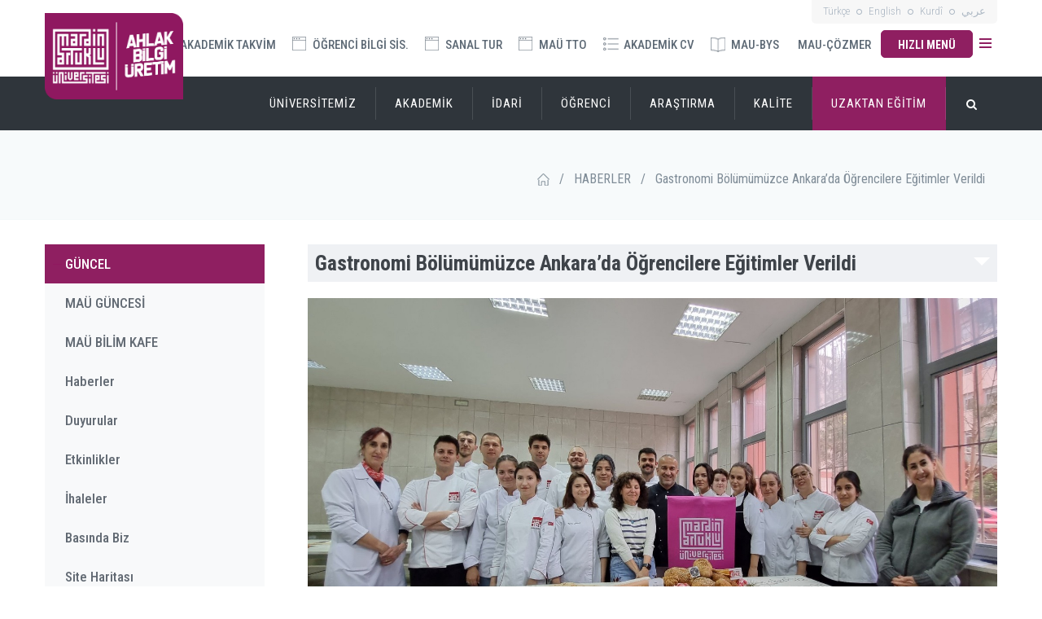

--- FILE ---
content_type: text/html; charset=utf-8
request_url: https://www.artuklu.edu.tr/tr/haberler/gastronomi-bolumumuzce-ankarada-ogrencilere-egitimler-verildi
body_size: 102763
content:



<!DOCTYPE html>
<!--[if IE 9]> <html lang="en" class="ie9"> <![endif]-->
<!--[if !IE]><!-->
<html lang="en">
<!--<![endif]-->
<!-- BEGIN HEAD -->

<head>
<meta charset="utf-8" />
<meta http-equiv="X-UA-Compatible" content="IE=edge">
<meta content="width=device-width, initial-scale=1.0" name="viewport" />
<meta http-equiv="Content-type" content="text/html; charset=utf-8">
<meta content="" name="description" />
<meta content="" name="author" />
<!-- BEGIN GLOBAL MANDATORY STYLES -->
<!-- Google Fonts -->
<link href="//fonts.googleapis.com/css?family=Open+Sans:400,300,700&subset=latin,latin-ext" rel="stylesheet" type="text/css">
<link href="//fonts.googleapis.com/css?family=Roboto+Condensed:500,400,700,300&subset=latin,latin-ext" rel="stylesheet" type="text/css">
<link href="//fonts.googleapis.com/css?family=Roboto:500,400,700,300&subset=latin,latin-ext" rel="stylesheet" type="text/css">
<!-- Favicons -->

    <link href="/assets/plugins/socicon/socicon.css?v=MdwYZo8N-qaFHP_mfQs6Zw2" rel="stylesheet" type="text/css"/>

    <link href="/assets/plugins/bootstrap-social/bootstrap-social.css?v=pmFhPG8DxXC5-tCXLCUraQ2" rel="stylesheet" type="text/css"/>

    <link href="/assets/plugins/font-awesome/css/font-awesome.min.css?v=FYf4hy4T-h2-fzU19oR3Tw2" rel="stylesheet" type="text/css"/>

    <link href="/assets/plugins/simple-line-icons/simple-line-icons.min.css?v=eozlxUhClFthJJb-902t-g2" rel="stylesheet" type="text/css"/>

    <link href="/assets/plugins/animate/animate.min.css?v=QjL-lwXBcmJGU1Q1IKjdLA2" rel="stylesheet" type="text/css"/>

    <link href="/assets/plugins/bootstrap/css/bootstrap.min.css?v=Q138kRhFLcwByIuVTCMuIg2" rel="stylesheet" type="text/css"/>

<!-- END GLOBAL MANDATORY STYLES -->
<!-- BEGIN: BASE PLUGINS  -->

    <link href="/assets/plugins/ilightbox/css/ilightbox.css?v=nWst4d-jT_fYeOzekTL8_w2" rel="stylesheet" type="text/css"/>

    <link href="/assets/plugins/revo-slider/css/settings.css?v=xDKEaSp_taoZ7KAhJa2kqg2" rel="stylesheet" type="text/css"/>

    <link href="/assets/plugins/revo-slider/css/layers.css?v=y96NiJzALzadyHqwAYb6Og2" rel="stylesheet" type="text/css"/>

    <link href="/assets/plugins/revo-slider/css/navigation.css?v=t_dGi1Ah8-m40s-US1RzTA2" rel="stylesheet" type="text/css"/>

    <link href="/assets/plugins/cubeportfolio/css/cubeportfolio.min.css?v=IGoT-FyxtjHW6OcSqQtBEg2" rel="stylesheet" type="text/css"/>

    <link href="/assets/plugins/owl-carousel/owl.carousel.css?v=1J-_xsBETnxnsu564oSikw2" rel="stylesheet" type="text/css"/>

    <link href="/assets/plugins/owl-carousel/owl.theme.css?v=H5dpyEw4ERSrhiKsthahzg2" rel="stylesheet" type="text/css"/>

    <link href="/assets/plugins/owl-carousel/owl.transitions.css?v=wtbChFyxFH_Zn_oFaCy0uA2" rel="stylesheet" type="text/css"/>

    <link href="/assets/plugins/fancybox/jquery.fancybox.css?v=12UQNIwEMS9n-TFjQrwpgQ2" rel="stylesheet" type="text/css"/>

    <link href="/assets/plugins/slider-for-bootstrap/css/slider.css?v=PKCMdwvgV9U4_JQFckLjdg2" rel="stylesheet" type="text/css"/>

<!-- END: BASE PLUGINS -->
<!-- BEGIN THEME STYLES -->
    <link href="/assets/base/css/plugins.css?v=WsI97w4Itg5ZzwSL6SqmRg2" rel="stylesheet" type="text/css"/>

    <link href="/assets/base/css/components.css?v=S3JbXCuARK4QTFC03vSsPg2" rel="stylesheet" type="text/css"/>

    <link href="/assets/base/css/themes/default.css?v=wxFz1ngY3H5DCfGFABpOpA2" rel="stylesheet" type="text/css"/>

    <link href="/assets/base/css/custom.css?v=qFjIKjHanRY08PVMdSofrA2" rel="stylesheet" type="text/css"/>

    <link href="/assets/plugins/lightslider-master/css/lightslider.css?v=K3io6syHuVbNhCE9nt7Flw2" rel="stylesheet" type="text/css"/>

    <link href="/assets/base/css/mobil.css?v=nvv2wT1aB4S18tQ7gH6l-A2" rel="stylesheet" type="text/css"/>

    <link href="/assets/base/css/cozmer.css?v=2dh78ZKudjQQQ99BHmJfLQ2" rel="stylesheet" type="text/css"/>

    <link href="/assets/base/css/mycustom.css?v=_vjPFS7CfQqZzCsWRX8Tug2" rel="stylesheet" type="text/css"/>

<!-- weather -->
    <link href="/assets/plugins/weather/css/styles.css?v=1B2M2Y8AsgTpgAmY7PhCfg2" rel="stylesheet" type="text/css"/>

    <link href="/assets/plugins/weather/css/weather-icons.css?v=gcoydGJ8phWWLCN2mPl_ng2" rel="stylesheet" type="text/css"/>

    <link href="/assets/plugins/weather/css/weather-icons-wind.css?v=cfHXWja7CA-MOZKYFVM-Uw2" rel="stylesheet" type="text/css"/>


<!-- END THEME STYLES -->
<link rel="shortcut icon" href="favicon.ico" />

    <link href="/Content/css/select2.css?v=qz1jk8aVr8t_14LSWpFqJA2" rel="stylesheet" type="text/css"/>

    <link href="/Content/toastr.css?v=lykj60CDw5t8wg1dl5y0OA2" rel="stylesheet" type="text/css"/>

    <link href="/Content/serenity/serenity.css?v=EHWBQBY0TRwJ1bnNSOKk1A2" rel="stylesheet" type="text/css"/>

    <link href="/Content/pace.css?v=L_wBl1JNKiTT55UKpioDig2" rel="stylesheet" type="text/css"/>

    <link href="/Content/colorbox/jquery.colorbox.css?v=J33XnZ0rlH3uouaVqaD3PQ2" rel="stylesheet" type="text/css"/>

    <link href="/Content/jquery.fileupload.css?v=T6JqyTNuIq_tJ7F3R_5z3g2" rel="stylesheet" type="text/css"/>


    <script src="/Scripts/pace.js?v=evfXQgyADGar15z3wQSTJA2" type="text/javascript"></script>

    <script src="/Scripts/rsvp.js?v=ueGo_q7N2s93Y-AzfUrs8A2" type="text/javascript"></script>
    <script src="/Scripts/jquery-3.1.1.js?v=4HGr2o_mEZRxHPwquZ_hBA2" type="text/javascript"></script>
    <script src="/Scripts/jquery-ui-1.12.1.js?v=Ckl9RmHfe4L-7hQzLOC9rw2" type="text/javascript"></script>
    <script src="/Scripts/jquery-ui-i18n.js?v=fAmmyIS6gdv3hjEK_SFl9Q2" type="text/javascript"></script>
    <script src="/Scripts/jquery.validate.js?v=Wpy7yuv8Hi9VaDBrNOFVsA2" type="text/javascript"></script>
    <script src="/Scripts/jquery.blockUI.js?v=pK0cWqNrGE32YMv5pAHwjQ2" type="text/javascript"></script>
    <script src="/Scripts/jquery.cookie.js?v=1VKN3gAGx4vgSBcyfC-bbw2" type="text/javascript"></script>
    <script src="/Scripts/jquery.json.js?v=ojEuMerciKpf9J0ukgaNyg2" type="text/javascript"></script>
    <script src="/Scripts/jquery.autoNumeric.js?v=Cx_a1fBvtVV4DjFAtii2Yw2" type="text/javascript"></script>
    <script src="/Scripts/jquery.colorbox.js?v=lWVLMExZxFAtnKWbSFmEUQ2" type="text/javascript"></script>
    <script src="/Scripts/jquery.dialogextendQ.js?v=q4CdCMYs_hImIJk7B7KATg2" type="text/javascript"></script>
    <script src="/Scripts/jquery.event.drag.js?v=Q42_cWjms19Czv7rSFThUg2" type="text/javascript"></script>
    <script src="/Scripts/jquery.scrollintoview.js?v=j4tgWM1381VKsGUok8so9w2" type="text/javascript"></script>
    <script src="/Scripts/jsrender.js?v=mdny87NRF6Or_YJSPpZbdA2" type="text/javascript"></script>
    <script src="/Scripts/select2.js?v=mb-susqgC8W2T0C4V7rb5g2" type="text/javascript"></script>
    <script src="/Scripts/sortable.js?v=BBvydRU72CWAGeMpFpM-_Q2" type="text/javascript"></script>
    <script src="/Scripts/toastr.js?v=gOnkqpQBPIBBWDh-h2vjsg2" type="text/javascript"></script>
    <script src="/Scripts/SlickGrid/slick.core.js?v=BLCRBDx7U3jsEuDNgnEQkw2" type="text/javascript"></script>
    <script src="/Scripts/SlickGrid/slick.grid.js?v=V-HGvKgUVZco6KqjLf7SOQ2" type="text/javascript"></script>
    <script src="/Scripts/SlickGrid/slick.groupitemmetadataprovider.js?v=RUFU1x9TDSkyvChFWteLsA2" type="text/javascript"></script>
    <script src="/Scripts/SlickGrid/Plugins/slick.autotooltips.js?v=-AIKLINWiZmkA-CnhA5ZRQ2" type="text/javascript"></script>
    <script src="/Scripts/SlickGrid/Plugins/slick.headerbuttons.js?v=9YOWFAIrd9_PYSbDwFxdqg2" type="text/javascript"></script>
    <script src="/Scripts/bootstrap.js?v=-4FUnuKJZROh7VcUsbGg8A2" type="text/javascript"></script>
    <script src="/Scripts/Saltarelle/mscorlib.js?v=HVXVT1tVrBXEMnCn7bC0ww2" type="text/javascript"></script>
    <script src="/Scripts/Saltarelle/linq.js?v=94qJzUEo9cjnOYYHAY7fgw2" type="text/javascript"></script>
    <script src="/Scripts/Serenity/Serenity.CoreLib.js?v=2zEfL5QMcHawX5sJ54ABjQ2" type="text/javascript"></script>
    <script src="/Scripts/Serenity/Serenity.Script.UI.js?v=DoaC8hMKwNHMu2wLZ46xzw2" type="text/javascript"></script>
    <script src="/Scripts/Site/Artuklu.Web.js?v=yhHJo5kJ_QM2zdq_v5pGZQ2" type="text/javascript"></script>

    <script src="/Scripts/jquery.fileupload.js?v=e-hGpVezhrzCNo0tj4bR2A2" type="text/javascript"></script>


<script src="/DynJS.axd/LocalText.Site.tr.Public.js?v=V-ukKQFaj5ICNK2SYQLF5Q2"></script>
<script src="/DynJS.axd/FormBundle.js?v=tStvI7sR9kbUT6sKkfeDJQ2"></script>
<script src="/DynJS.axd/TemplateBundle.js?v=WpfA7_vMoAz-6V9y-R_M1A2"></script>
<script src="/DynJS.axd/RegisteredScripts.js?v=MaaEULk1Tz66Lfm0j8JMzQ2"></script>

<!--<script src="https://ajax.googleapis.com/ajax/libs/jquery/1.12.4/jquery.min.js"></script>
<script src="http://ajax.googleapis.com/ajax/libs/angularjs/1.4.8/angular.min.js"></script> -->
    
 
    <title>T.C. MARDİN ARTUKLU &#220;NİVERSİTESİ - Gastronomi B&#246;l&#252;m&#252;m&#252;zce Ankara’da &#214;ğrencilere Eğitimler Verildi</title>
    <meta property="og:type" content="article" />
    <meta property="og:title" content="Gastronomi Bölümümüzce Ankara’da Öğrencilere Eğitimler Verildi" />
    <meta property="og:url" content="https://www.artuklu.edu.tr/tr/haberler/gastronomi-bolumumuzce-ankarada-ogrencilere-egitimler-verildi" />
    <meta property="og:image" content="https://www.artuklu.edu.tr//upload/News/NewsImages/00207/00207748_3e5e6njd5ydwm.jpg" />
    <meta property="og:site_name" content="T.C. MARDİN ARTUKLU &#220;NİVERSİTESİ" />
    <meta property="og:description" content="Gastronomi Bölümümüzce Ankara’da Öğrencilere Eğitimler Verildi" />
    <meta property="og:image:width" content="640" />
	<meta property="og:image:height" content="427" />
	<meta property="og:image:type" content="image/jpeg" />
<meta name="twitter:card" content="summary_large_image">
<meta name="twitter:title"  content="Gastronomi Bölümümüzce Ankara’da Öğrencilere Eğitimler Verildi">
<meta name="twitter:description" content="Gastronomi Bölümümüzce Ankara’da Öğrencilere Eğitimler Verildi" >
  <meta property="twitter:url" content="https://www.artuklu.edu.tr/tr/haberler/gastronomi-bolumumuzce-ankarada-ogrencilere-egitimler-verildi" />




    <style>
    .myButton {
	box-shadow: 0px 1px 14px -7px #8f1f60;
	background:linear-gradient(to bottom, #8f1f60 5%, #8f1f60 100%);
	background-color:#8f1f60;
	border-radius:5px;
	display:inline-block;
	cursor:pointer;
	color:#ffffff;
	font-family:Arial;
	font-size:12px;
	font-weight:bold;
	padding:7px 7px;
    margin-top:-30px;

	text-decoration:none;
	text-shadow:0px 0px 0px #8f1f60;
}
.myButton:hover {
	background:linear-gradient(to bottom, #8f1f60 5%, #8f1f60 100%);
	background-color:#8f1f60;
}

.myButton:active {
	position:relative;
	top:-20px;
}

    </style>
</head>

<body class="c-layout-header-fixed c-layout-header-6-topbar">
    <!-- BEGIN: LAYOUT/HEADERS/HEADER-2 -->
    <!-- BEGIN: HEADER 2 -->
    <header class="c-layout-header c-layout-header-6" data-minimize-offset="80">
        <div class="mobil-logo-header">
            <a href="/">
            <img src="/assets/base/img/layout/logos/logo.jpg">
            </a>
        </div>
        <div class="c-topbar">
         
            <div class="header-top">
           
                <div class="container">
               
                </ul>
             
              <!--<a href="https://maubis.artuklu.edu.tr/Ticket/Default" target="blank"><img style="margin-top:-18px;" src="~/assets/base/img/maucozmer.png"></a>-->
              
                    <ul class="header-lang">
                  
						<li><a href="/tr">Türkçe</a></li>
                        <li class="lang-hr"><i class="fa fa-circle-o"></i></li>
                        <li><a href="/en">English</a></li>
                        <li class="lang-hr"><i class="fa fa-circle-o"></i></li>
                        <li><a href="/kr">Kurdî</a></li>
                        <li class="lang-hr"><i class="fa fa-circle-o"></i></li>
                        <li><a href="/ar">عربي</a></li>
                       
                    </ul>
                </div>
            </div>

            <!-- Top Menu -->
            


<div class="container">
    <nav class="c-top-menu">
        <ul class="c-links c-theme-ul">

    <li depth="0">
        <a href="/2025-2026-egitim-ogretim-yili-akademik-takvimi"  target=_self class="c-font-uppercase "><span class="akademik-takvim"></span> AKADEMİK TAKVİM</a>
    </li>
    <li depth="0">
        <a href="https://obs.artuklu.edu.tr/"  target=_self class="c-font-uppercase "><span class="ogrenci-bilgi-sistemi"></span> &#214;ĞRENCİ BİLGİ SİS.</a>
    </li>
    <li depth="0">
        <a href="http://360.artuklu.edu.tr/"  target=_blank class="c-font-uppercase "><span class="ogrenci-bilgi-sistemi"></span> SANAL TUR</a>
    </li>
    <li depth="0">
        <a href="https://www.artuklu.edu.tr/mau-tto"  target=_blank class="c-font-uppercase "><span class="ogrenci-bilgi-sistemi"></span> MA&#220; TTO</a>
    </li>
    <li depth="0">
        <a href="https://www.artuklu.edu.tr/akademik-cv/"  target=_self class="c-font-uppercase "><span class="akademik-cv"></span> AKADEMİK CV</a>
    </li>
    <li depth="0">
        <a href="https://maubys.artuklu.edu.tr/portal"  target=_blank class="c-font-uppercase "><span class="kutuphane"></span> MAU-BYS</a>
    </li>
    <li depth="0">
        <a href="https://maubys.artuklu.edu.tr/CozmerUserRequest"  target=_self class="c-font-uppercase "><span></span> MAU-&#199;&#214;ZMER</a>
    </li>
            <li class="hizli-menu-ac c-hor-nav-toggler" data-target=".hizli-menu-hover" style="padding-top: 4px">
                <a href="javascript:;" class="btn c-theme-btn c-btn-square c-btn-uppercase c-btn-bold hizli-menu">HIZLI MEN&#220;</a>  <span class="hizli-menu"></span>
            </li>
			
			 <li class="hizli-menu-mobil c-hor-nav-toggler" data-target=".hizli-menu-hover" style="padding-top: 4px">
                <a href="javascript:;" class="btn c-theme-btn c-btn-square c-btn-uppercase c-btn-bold hizli-menu">HIZLI MEN&#220;</a>  <span class="hizli-menu"></span>
            </li>
			
        </ul>
        <div class="c-brand">
            <button class="c-hor-nav-toggler" type="button" data-target=".c-mega-menu">
                Menü <i class="fa fa-bars"></i>
            </button>
        </div>
    </nav>
</div>


        </div>
     
        <div class="c-navbar">

            <!-- Fast Nav -->

            


<div class="container">
    <div class="hizli-menu-hover">
        <div class="hizli-hover-con">
            <div class="hizli-hover-btn hizli-hover-left"><i class="fa fa-caret-left"></i></div>
            <div class="owl-hizli-menu" data-slider="owl" data-items="6" data-desktop-items="6" data-desktop-small-items="3" data-tablet-items="3" data-mobile-small-items="3" data-auto-play="5000">
                <div class="owl-carousel owl-theme owl-hizli-mn">
					
					

    <a class="owl-telefon-rehberi" href="https://www.artuklu.edu.tr/telefon-rehberi"  target=_self >
        <div class="hzl-menu-52"><span class="icon"> <span class="hzl-icon"></span> </span></div>
        <span class="text">TELEFON REHBERİ</span>
    </a>
    <a class="owl-yemek-hizli" href="https://www.artuklu.edu.tr/maugurme"  target=_blank >
        <div class="hzl-menu-52"><span class="icon"> <span class="hzl-icon"></span> </span></div>
        <span class="text">MAU GURME</span>
    </a>
    <a class="owl-engelli" href="https://www.artuklu.edu.tr/engelli-%C3%B6%C4%9Frenci-birimi"  target=_self >
        <div class="hzl-menu-52"><span class="icon"> <span class="hzl-icon"></span> </span></div>
        <span class="text">ENGELLİ &#214;ĞRENCİ BİRİMİ</span>
    </a>
    <a class="owl-akademik-cv" href="https://personel.artuklu.edu.tr/"  target=_blank >
        <div class="hzl-menu-52"><span class="icon"> <span class="hzl-icon"></span> </span></div>
        <span class="text">PERSONEL BİLGİ SİSTEMİ</span>
    </a>
    <a class="owl-ogrenci-bilgi-sistemi" href="https://personel.artuklu.edu.tr/edoweb/"  target=_blank >
        <div class="hzl-menu-52"><span class="icon"> <span class="hzl-icon"></span> </span></div>
        <span class="text">EK DERS OTOMASYON SİSTEMİ</span>
    </a>
    <a class="owl-yemek-hizli" href="/yemek"  target=_blank >
        <div class="hzl-menu-52"><span class="icon"> <span class="hzl-icon"></span> </span></div>
        <span class="text">E-YEMEK</span>
    </a>
    <a class="owl-kutuphane" href="https://www.artuklu.edu.tr/doner-sermaye-isletme-mudurlugu/satilan-kitaplar"  target=_blank >
        <div class="hzl-menu-52"><span class="icon"> <span class="hzl-icon"></span> </span></div>
        <span class="text">&#220;NİVERSİTE KİTAP SATIŞI</span>
    </a>
    <a class="owl-ogrenci-bilgi-sistemi" href="http://lms.artuklu.edu.tr/"  target=_blank >
        <div class="hzl-menu-52"><span class="icon"> <span class="hzl-icon"></span> </span></div>
        <span class="text">&#214;ĞRENME Y&#214;NETİM SİSTEMİ</span>
    </a>
    <a class="owl-kutuphane" href="http://acikerisim.artuklu.edu.tr/"  target=_blank >
        <div class="hzl-menu-52"><span class="icon"> <span class="hzl-icon"></span> </span></div>
        <span class="text">A&#199;IK ERİŞİM DSPACE</span>
    </a>
    <a class="owl-ogrenci-bilgi-sistemi" href="https://obs.artuklu.edu.tr/"  target=_blank >
        <div class="hzl-menu-52"><span class="icon"> <span class="hzl-icon"></span> </span></div>
        <span class="text">&#214;ĞRENCİ BİLGİ SİSTEMİ</span>
    </a>
    <a class="owl-foto-galer-hizli" href="https://www.artuklu.edu.tr/foto-galeri"  target=_self >
        <div class="hzl-menu-52"><span class="icon"> <span class="hzl-icon"></span> </span></div>
        <span class="text">FOTOĞRAF GALERİ</span>
    </a>
    <a class="owl-ihale-hizli" href="https://www.artuklu.edu.tr/ihaleler"  target=_self >
        <div class="hzl-menu-52"><span class="icon"> <span class="hzl-icon"></span> </span></div>
        <span class="text">İHALE İLANLARI</span>
    </a>
					

                 </div>
                <div class="hizli-hover-btn hizli-hover-right"><i class="fa fa-caret-right"></i></div>
                
            </div>
			<div class="hizli-line"></div>
        </div>
    </div>
</div>
               
            <div class="container"><a class="logo" href="/">
                <div  >

                    <img width="170px" height="170px"  src="/assets/base/img/layout/logos/logo.png">
                </div>
            </a>

                <!-- BEGIN: BRAND -->
                <div class="c-navbar-wrapper clearfix">
                    <!-- END: BRAND -->
                    <!-- BEGIN: QUICK SEARCH -->
                    <form class="c-quick-search" action="/site-arama">
                        <input type="text" name="Search" placeholder="Arama..." value="" class="form-control" autocomplete="off">
                        <span class="c-theme-link">&times;</span>
                    </form>

                    <!-- END: QUICK SEARCH -->
                    <!-- BEGIN: HOR NAV -->
                    <!-- BEGIN: LAYOUT/HEADERS/MEGA-MENU -->
                    <!-- BEGIN: MEGA MENU -->
                    <!-- Dropdown menu toggle on mobile: c-toggler class can be applied to the link arrow or link itself depending on toggle mode -->

                    



<nav class="c-mega-menu c-pull-right c-mega-menu-light c-mega-menu-light-mobile c-fonts-uppercase c-fonts-bold">
    <ul class="nav navbar-nav c-theme-nav begin-menu">

    <li depth="0" class="   "  style="">

            <a href="#" class="c-link dropdown-toggle">
                <span class="br">&#220;NİVERSİTEMİZ</span>
                <span class="c-arrow c-toggler"></span>
            </a>




            <ul class="dropdown-menu dropdown-menu-bg c-menu-type-mega c-menu-type-fullwidth menu-universite">





        <li class="text-center rektor-mesaj-menu border-right">
            <img src="/assets/base/img/layout/menu/rektor.jpg" class="w-100">
            <h3>REKT&#214;R</h3>
            <div class="prof">Prof. Dr. İbrahim &#214;ZCOŞAR</div>
            <a href="/rektorun-mesaji" class="rektor-mesaj" style="min-height: auto !important;">Rekt&#246;r&#252;n Mesajı</a>
        </li>
    <li depth="1" class=" border-right  "  style="">





            <ul class="dropdown-menu dropdown-mk-menu c-menu-type-inline">


                    <li>
                        <h3 class="menu-baslik">Y&#214;NETİM</h3> 
                    </li>



    <li depth="2" class="   "  style="">


                <a href="/rektor"  target=_self >
                <i class="fa dsf fa-angle-double-right"></i>&nbsp;
                Rekt&#246;r
                </a>



    </li>
    <li depth="2" class="   "  style="">


                <a href="/rektorun-mesaji"  target=_self >
                <i class="fa dsf fa-angle-double-right"></i>&nbsp;
                Rekt&#246;r&#252;n Mesajı
                </a>



    </li>
    <li depth="2" class="   "  style="">


                <a href="/rektor-yardimcilari"  target=_self >
                <i class="fa dsf fa-angle-double-right"></i>&nbsp;
                Rekt&#246;r Yardımcıları
                </a>



    </li>
    <li depth="2" class="   "  style="">


                <a href="/yonetim-kurulu"  target=_self >
                <i class="fa dsf fa-angle-double-right"></i>&nbsp;
                Y&#246;netim Kurulu
                </a>



    </li>
    <li depth="2" class="   "  style="">


                <a href="/senato-listesi"  target=_self >
                <i class="fa dsf fa-angle-double-right"></i>&nbsp;
                &#220;niversite Senatosu
                </a>



    </li>
    <li depth="2" class="   "  style="">


                <a href="/rektor-danismanlari"  target=_self >
                <i class="fa dsf fa-angle-double-right"></i>&nbsp;
                Rekt&#246;r Danışmanları
                </a>



    </li>
    <li depth="2" class="   "  style="">


                <a href="/danisma-kurulu-142578"  target=_self >
                <i class="fa dsf fa-angle-double-right"></i>&nbsp;
                Danışma Kurulu
                </a>



    </li>
            </ul>
    </li>
    <li depth="1" class=" border-right  "  style="">





            <ul class="dropdown-menu dropdown-mk-menu c-menu-type-inline">


                    <li>
                        <h3 class="menu-baslik">KURUMSAL</h3> 
                    </li>



    <li depth="2" class="   "  style="">


                <a href="/tarihce"  target=_self >
                <i class="fa dsf fa-angle-double-right"></i>&nbsp;
                Tarih&#231;e
                </a>



    </li>
    <li depth="2" class="   "  style="">


                <a href="/misyon-ve-vizyon-73016"  target=_self >
                <i class="fa dsf fa-angle-double-right"></i>&nbsp;
                Misyon ve Vizyon
                </a>



    </li>
    <li depth="2" class="   "  style="">


                <a href="/temel-degerlerimiz"  target=_self >
                <i class="fa dsf fa-angle-double-right"></i>&nbsp;
                Temel Değerlerimiz
                </a>



    </li>
    <li depth="2" class="   "  style="">


                <a href="/upload/2020_2026_stratejik_plan.pdf"  target=_self >
                <i class="fa dsf fa-angle-double-right"></i>&nbsp;
                Stratejik Plan (2022-2026)
                </a>



    </li>
    <li depth="2" class="   "  style="">


                <a href="/paydaslarimiz"  target=_self >
                <i class="fa dsf fa-angle-double-right"></i>&nbsp;
                Paydaşlarımız
                </a>



    </li>
    <li depth="2" class="   "  style="">


                <a href="/organizasyon-semasi-2025"  target=_self >
                <i class="fa dsf fa-angle-double-right"></i>&nbsp;
                Organizasyon Şeması
                </a>



    </li>
    <li depth="2" class="   "  style="">


                <a href="/gorev-tanimlari"  target=_self >
                <i class="fa dsf fa-angle-double-right"></i>&nbsp;
                G&#246;rev Tanımları
                </a>



    </li>
    <li depth="2" class="   "  style="">


                <a href="/universite-logolari"  target=_self >
                <i class="fa dsf fa-angle-double-right"></i>&nbsp;
                Kurumsal Kimlik
                </a>



    </li>
            </ul>
    </li>
    <li depth="1" class=" border-right  "  style="">





            <ul class="dropdown-menu dropdown-mk-menu c-menu-type-inline">


                    <li>
                        <h3 class="menu-baslik">TANITIM</h3> 
                    </li>



    <li depth="2" class="   "  style="">


                <a href="https://www.artuklu.edu.tr/basinda-universitemiz"  target=_self >
                <i class="fa dsf fa-angle-double-right"></i>&nbsp;
                Basında Biz
                </a>



    </li>
    <li depth="2" class="   "  style="">


                <a href="/foto-galeri"  target=_self >
                <i class="fa dsf fa-angle-double-right"></i>&nbsp;
                Foto Galeri
                </a>



    </li>
    <li depth="2" class="   "  style="">


                <a href="http://360.artuklu.edu.tr/"  target=_self >
                <i class="fa dsf fa-angle-double-right"></i>&nbsp;
                360&#176; Sanal Tur
                </a>



    </li>
    <li depth="2" class="   "  style="">


                <a href="/iletisim/"  target=_self >
                <i class="fa dsf fa-angle-double-right"></i>&nbsp;
                İletişim
                </a>



    </li>
            </ul>
    </li>
    <li depth="1" class=" border-right  "  style="">





            <ul class="dropdown-menu dropdown-mk-menu c-menu-type-inline">


                    <li>
                        <h3 class="menu-baslik">MEVZUAT</h3> 
                    </li>



    <li depth="2" class="   "  style="">


                <a href="https://www.yok.gov.tr/kurumsal/mevzuat"  target=_self >
                <i class="fa dsf fa-angle-double-right"></i>&nbsp;
                Y&#214;K Mevzuatı
                </a>



    </li>
    <li depth="2" class="   "  style="">


                <a href="https://www.artuklu.edu.tr/kalite/tum-belgeler"  target=_self >
                <i class="fa dsf fa-angle-double-right"></i>&nbsp;
                MA&#220; Mevzuatı
                </a>



    </li>
    <li depth="2" class="   "  style="">


                <a href="https://acikriza.artuklu.edu.tr:444/portal/?pref=2FCECAF1-64F5-4CD7-92AB-D451C0A5A3C2&amp;dept=1"  target=_self >
                <i class="fa dsf fa-angle-double-right"></i>&nbsp;
                KVKK Portal
                </a>



    </li>
    <li depth="2" class="   "  style="">


                <a href="/mau-cerez-politikasi"  target=_self >
                <i class="fa dsf fa-angle-double-right"></i>&nbsp;
                &#199;erez Politikası
                </a>



    </li>
            </ul>
    </li>
            </ul>
    </li>
    <li depth="0" class="   "  style="">

            <a href="#" class="c-link dropdown-toggle">
                <span class="br">AKADEMİK</span>
                <span class="c-arrow c-toggler"></span>
            </a>




            <ul class="dropdown-menu dropdown-menu-bg c-menu-type-mega c-menu-type-fullwidth menu-universite">





        <li class="text-center rektor-mesaj-menu border-right">
            <img src="/assets/base/img/layout/menu/rektor.jpg" class="w-100">
            <h3>REKT&#214;R</h3>
            <div class="prof">Prof. Dr. İbrahim &#214;ZCOŞAR</div>
            <a href="/rektorun-mesaji" class="rektor-mesaj" style="min-height: auto !important;">Rekt&#246;r&#252;n Mesajı</a>
        </li>
    <li depth="1" class=" border-right  "  style="">





            <ul class="dropdown-menu dropdown-mk-menu c-menu-type-inline">


                    <li>
                        <h3 class="menu-baslik">FAK&#220;LTELER</h3> 
                    </li>



    <li depth="2" class="   "  style="">


                <a href="https://www.artuklu.edu.tr/edebiyat-fakultesi"  target=_blank >
                <i class="fa dsf fa-angle-double-right"></i>&nbsp;
                Edebiyat Fak&#252;ltesi
                </a>



    </li>
    <li depth="2" class="   "  style="">


                <a href="https://www.artuklu.edu.tr/fen-fakultesi"  target=_blank >
                <i class="fa dsf fa-angle-double-right"></i>&nbsp;
                Fen Fak&#252;ltesi
                </a>



    </li>
    <li depth="2" class="   "  style="">


                <a href="https://www.artuklu.edu.tr/guzel-sanatlar-fakultesi"  target=_blank >
                <i class="fa dsf fa-angle-double-right"></i>&nbsp;
                G&#252;zel Sanatlar Fak&#252;ltesi
                </a>



    </li>
    <li depth="2" class="   "  style="">


                <a href="https://www.artuklu.edu.tr/iktisadi-ve-idari-bilimler-fakultesi"  target=_blank >
                <i class="fa dsf fa-angle-double-right"></i>&nbsp;
                İktisadi ve İdari Bilimler Fak&#252;ltesi
                </a>



    </li>
    <li depth="2" class="   "  style="">


                <a href="https://www.artuklu.edu.tr/ilahiyat-fakultesi"  target=_blank >
                <i class="fa dsf fa-angle-double-right"></i>&nbsp;
                İlahiyat Fak&#252;ltesi
                </a>



    </li>
    <li depth="2" class="   "  style="">


                <a href="https://www.artuklu.edu.tr/kiziltepe-tarim-bilimleri-ve-teknolojileri-fakultesi"  target=_blank >
                <i class="fa dsf fa-angle-double-right"></i>&nbsp;
                Kızıltepe Tarım Bilimleri ve Teknolojileri Fak&#252;ltesi
                </a>



    </li>
    <li depth="2" class="   "  style="">


                <a href="https://www.artuklu.edu.tr/midyat-sanat-tasarim-fakultesi"  target=_blank >
                <i class="fa dsf fa-angle-double-right"></i>&nbsp;
                Midyat Sanat ve Tasarım Fak&#252;ltesi
                </a>



    </li>
    <li depth="2" class="   "  style="">


                <a href="https://www.artuklu.edu.tr/muhendislik-mimarlik-fakultesi"  target=_blank >
                <i class="fa dsf fa-angle-double-right"></i>&nbsp;
                M&#252;hendislik Mimarlık Fak&#252;ltesi
                </a>



    </li>
    <li depth="2" class="   "  style="">


                <a href="https://www.artuklu.edu.tr/spor-bilimleri-fakultesi"  target=_blank >
                <i class="fa dsf fa-angle-double-right"></i>&nbsp;
                Spor Bilimleri Fak&#252;ltesi
                </a>



    </li>
    <li depth="2" class="   "  style="">


                <a href="https://www.artuklu.edu.tr/saglik-bilimleri-fakultesi"  target=_blank >
                <i class="fa dsf fa-angle-double-right"></i>&nbsp;
                Sağlık Bilimleri Fak&#252;ltesi
                </a>



    </li>
    <li depth="2" class="   "  style="">


                <a href="https://www.artuklu.edu.tr/tip-fakultesi"  target=_blank >
                <i class="fa dsf fa-angle-double-right"></i>&nbsp;
                Tıp Fak&#252;ltesi
                </a>



    </li>
    <li depth="2" class="   "  style="">


                <a href="https://www.artuklu.edu.tr/turizm-fakultesi"  target=_blank >
                <i class="fa dsf fa-angle-double-right"></i>&nbsp;
                Turizm Fak&#252;ltesi
                </a>



    </li>
            </ul>
    </li>
    <li depth="1" class=" border-right  "  style="">





            <ul class="dropdown-menu dropdown-mk-menu c-menu-type-inline">


                    <li>
                        <h3 class="menu-baslik">ENSTİT&#220;LER</h3> 
                    </li>



    <li depth="2" class="   "  style="">


                <a href="https://www.artuklu.edu.tr/lisansustu-egitim-enstitusu"  target=_blank >
                <i class="fa dsf fa-angle-double-right"></i>&nbsp;
                Lisans&#252;st&#252; Eğitim Enstit&#252;s&#252;
                </a>



    </li>
    <li depth="2" class="   "  style="">


                <a href="https://www.artuklu.edu.tr/yasayan-diller-enstitusu"  target=_blank >
                <i class="fa dsf fa-angle-double-right"></i>&nbsp;
                T&#252;rkiye&#39;de Yaşayan Diller Enstit&#252;s&#252;
                </a>



    </li>
            </ul>
    </li>
    <li depth="1" class=" border-right  "  style="">





            <ul class="dropdown-menu dropdown-mk-menu c-menu-type-inline">


                    <li>
                        <h3 class="menu-baslik">Y&#220;KSEK OKULLAR</h3> 
                    </li>



    <li depth="2" class="   "  style="">


                <a href="https://www.artuklu.edu.tr/yabanci-diller-yuksekokulu"  target=_blank >
                <i class="fa dsf fa-angle-double-right"></i>&nbsp;
                Yabancı Diller Y&#252;ksekokulu
                </a>



    </li>
    <li depth="2" class="   depth-2-children"  style="">


				<h3 class="menu-baslik">KONSERVATUVAR</h3>



            <ul class="dropdown-menu dropdown-menu-bg c-menu-type-mega c-menu-type-fullwidth menu-universite">





    <li depth="3" class="   "  style="">


                <a href="https://www.artuklu.edu.tr/devlet-konservatuvari"  target=_self >
                <i class="fa dsf fa-angle-double-right"></i>&nbsp;
                Devlet Konservatuvarı
                </a>



    </li>
            </ul>
    </li>
    <li depth="2" class="   depth-2-children"  style="">


				<h3 class="menu-baslik">REKT&#214;RL&#220;ĞE BAĞLI B&#214;L&#220;MLER</h3>



            <ul class="dropdown-menu dropdown-menu-bg c-menu-type-mega c-menu-type-fullwidth menu-universite">





    <li depth="3" class="   "  style="">


                <a href="https://www.artuklu.edu.tr/ortakderslerbolumu"  target=_blank >
                <i class="fa dsf fa-angle-double-right"></i>&nbsp;
                Ortak Dersler B&#246;l&#252;m&#252;
                </a>



    </li>
            </ul>
    </li>
            </ul>
    </li>
    <li depth="1" class=" border-right  "  style="">





            <ul class="dropdown-menu dropdown-mk-menu c-menu-type-inline">


                    <li>
                        <h3 class="menu-baslik">MESLEK Y&#220;KSEK OKULU</h3> 
                    </li>



    <li depth="2" class="   "  style="">


                <a href="https://www.artuklu.edu.tr/derik-myo"  target=_blank >
                <i class="fa dsf fa-angle-double-right"></i>&nbsp;
                Derik Meslek Y&#252;ksekokulu
                </a>



    </li>
    <li depth="2" class="   "  style="">


                <a href="https://www.artuklu.edu.tr/kiziltepe-myo"  target=_blank >
                <i class="fa dsf fa-angle-double-right"></i>&nbsp;
                Kızıltepe Meslek Y&#252;ksekokulu
                </a>



    </li>
    <li depth="2" class="   "  style="">


                <a href="https://www.artuklu.edu.tr/meslek-yuksekokulu"  target=_blank >
                <i class="fa dsf fa-angle-double-right"></i>&nbsp;
                Meslek Y&#252;ksekokulu
                </a>



    </li>
    <li depth="2" class="   "  style="">


                <a href="https://www.artuklu.edu.tr/midyat-myo"  target=_blank >
                <i class="fa dsf fa-angle-double-right"></i>&nbsp;
                Midyat Meslek Y&#252;ksekokulu
                </a>



    </li>
    <li depth="2" class="   "  style="">


                <a href="https://www.artuklu.edu.tr/nusaybin-myo"  target=_blank >
                <i class="fa dsf fa-angle-double-right"></i>&nbsp;
                Nusaybin Neriman Ve Celal &#214;zel Meslek Y&#252;ksekokulu
                </a>



    </li>
    <li depth="2" class="   "  style="">


                <a href="https://www.artuklu.edu.tr/organize-sanayi-bolgesi-yuksekokulu"  target=_self >
                <i class="fa dsf fa-angle-double-right"></i>&nbsp;
                Organize Sanayi B&#246;lgesi Meslek Y&#252;ksekokulu
                </a>



    </li>
    <li depth="2" class="   "  style="">


                <a href="https://www.artuklu.edu.tr/omerli-myo"  target=_blank >
                <i class="fa dsf fa-angle-double-right"></i>&nbsp;
                &#214;merli Meslek Y&#252;ksek Okulu
                </a>



    </li>
    <li depth="2" class="   "  style="">


                <a href="https://www.artuklu.edu.tr/saglik-hizmetleri-myo"  target=_blank >
                <i class="fa dsf fa-angle-double-right"></i>&nbsp;
                Sağlık Hizmetleri Meslek Y&#252;ksekokulu
                </a>



    </li>
    <li depth="2" class="   "  style="">


                <a href="https://www.artuklu.edu.tr/savur-myo"  target=_blank >
                <i class="fa dsf fa-angle-double-right"></i>&nbsp;
                Savur Meslek Y&#252;ksekokulu
                </a>



    </li>
            </ul>
    </li>
            </ul>
    </li>
    <li depth="0" class="   "  style="">

            <a href="#" class="c-link dropdown-toggle">
                <span class="br">İDARİ</span>
                <span class="c-arrow c-toggler"></span>
            </a>




            <ul class="dropdown-menu dropdown-menu-bg c-menu-type-mega c-menu-type-fullwidth menu-universite">





        <li class="text-center rektor-mesaj-menu border-right">
            <img src="/assets/base/img/layout/menu/rektor.jpg" class="w-100">
            <h3>REKT&#214;R</h3>
            <div class="prof">Prof. Dr. İbrahim &#214;ZCOŞAR</div>
            <a href="/rektorun-mesaji" class="rektor-mesaj" style="min-height: auto !important;">Rekt&#246;r&#252;n Mesajı</a>
        </li>
    <li depth="1" class=" border-right  "  style="">





            <ul class="dropdown-menu dropdown-mk-menu c-menu-type-inline">


                    <li>
                        <h3 class="menu-baslik">GENEL SEKRETERLİK VE DAİRE BAŞKANLIKLARI</h3> 
                    </li>



    <li depth="2" class="   "  style="">


                <a href="https://www.artuklu.edu.tr/genel-sekreterlik"  target=_self >
                <i class="fa dsf fa-angle-double-right"></i>&nbsp;
                Genel Sekreterlik
                </a>



    </li>
    <li depth="2" class="   "  style="">


                <a href="https://www.artuklu.edu.tr/bilgi-islem-daire-baskanligi"  target=_self >
                <i class="fa dsf fa-angle-double-right"></i>&nbsp;
                Bilgi İşlem Daire Başkanlığı
                </a>



    </li>
    <li depth="2" class="   "  style="">


                <a href="https://www.artuklu.edu.tr/idari-mali-isler-daire-baskanligi"  target=_self >
                <i class="fa dsf fa-angle-double-right"></i>&nbsp;
                İdari ve Mali İşler Daire Başkanlığı
                </a>



    </li>
    <li depth="2" class="   "  style="">


                <a href="https://www.artuklu.edu.tr/kutuphane"  target=_self >
                <i class="fa dsf fa-angle-double-right"></i>&nbsp;
                K&#252;t&#252;phane ve Dok. Daire Başkanlığı
                </a>



    </li>
    <li depth="2" class="   "  style="">


                <a href="https://www.artuklu.edu.tr/ogrenci-isleri-daire-baskanligi"  target=_self >
                <i class="fa dsf fa-angle-double-right"></i>&nbsp;
                &#214;ğrenci İşleri Daire Başkanlığı
                </a>



    </li>
    <li depth="2" class="   "  style="">


                <a href="https://www.artuklu.edu.tr/personel-daire-baskanligi"  target=_self >
                <i class="fa dsf fa-angle-double-right"></i>&nbsp;
                Personel Daire Başkanlığı
                </a>



    </li>
    <li depth="2" class="   "  style="">


                <a href="https://www.artuklu.edu.tr/saglik-kultur-spor-baskanligi"  target=_self >
                <i class="fa dsf fa-angle-double-right"></i>&nbsp;
                Sağlık K&#252;lt&#252;r ve Spor Daire Başkanlığı
                </a>



    </li>
    <li depth="2" class="   "  style="">


                <a href="https://www.artuklu.edu.tr/strateji-gelistirme-baskanligi"  target=_self >
                <i class="fa dsf fa-angle-double-right"></i>&nbsp;
                Strateji Geliştirme Daire Başkanlığı
                </a>



    </li>
    <li depth="2" class="   "  style="">


                <a href="https://www.artuklu.edu.tr/yapi-isleri-teknik-baskanligi"  target=_self >
                <i class="fa dsf fa-angle-double-right"></i>&nbsp;
                Yapı İşleri ve Teknik Daire Başkanlığı
                </a>



    </li>
            </ul>
    </li>
    <li depth="1" class=" border-right  "  style="">





            <ul class="dropdown-menu dropdown-mk-menu c-menu-type-inline">


                    <li>
                        <h3 class="menu-baslik">M&#220;D&#220;RL&#220;KLER</h3> 
                    </li>



    <li depth="2" class="   "  style="">


                <a href="https://www.artuklu.edu.tr/doner-sermaye-isletme-mudurlugu"  target=_self >
                <i class="fa dsf fa-angle-double-right"></i>&nbsp;
                D&#246;ner Sermaye İşletme M&#252;d&#252;rl&#252;ğ&#252;
                </a>



    </li>
    <li depth="2" class="   "  style="">


                <a href="https://www.artuklu.edu.tr/hukuk-musavirligi"  target=_blank >
                <i class="fa dsf fa-angle-double-right"></i>&nbsp;
                Hukuk M&#252;şavirliği
                </a>



    </li>
    <li depth="2" class="   "  style="">


                <a href="https://www.artuklu.edu.tr/sosyal-tesisler"  target=_blank >
                <i class="fa dsf fa-angle-double-right"></i>&nbsp;
                Sosyal Tesisler İşletme M&#252;d&#252;rl&#252;ğ&#252;
                </a>



    </li>
            </ul>
    </li>
    <li depth="1" class=" border-right  "  style="">





            <ul class="dropdown-menu dropdown-mk-menu c-menu-type-inline">


                    <li>
                        <h3 class="menu-baslik">KOORDİNAT&#214;RL&#220;KLER</h3> 
                    </li>



    <li depth="2" class="   "  style="">


                <a href="https://www.artuklu.edu.tr/basin-halkla-iliskiler-mudurlugu"  target=_blank >
                <i class="fa dsf fa-angle-double-right"></i>&nbsp;
                Kurumsal İletişim Koordinat&#246;rl&#252;ğ&#252;
                </a>



    </li>
    <li depth="2" class="   "  style="">


                <a href="https://www.artuklu.edu.tr/akademik-gelisim"  target=_blank >
                <i class="fa dsf fa-angle-double-right"></i>&nbsp;
                Akademik Gelişim Koordinat&#246;rl&#252;ğ&#252;
                </a>



    </li>
    <li depth="2" class="   "  style="">


                <a href="https://www.artuklu.edu.tr/arastirma-koordinatorlugu"  target=_self >
                <i class="fa dsf fa-angle-double-right"></i>&nbsp;
                Araştırma Koordinat&#246;rl&#252;ğ&#252;
                </a>



    </li>
    <li depth="2" class="   "  style="">


                <a href="https://www.artuklu.edu.tr/bilimsel-arastirma-projeleri-kb"  target=_blank >
                <i class="fa dsf fa-angle-double-right"></i>&nbsp;
                Bilimsel Arş. Projeleri Koordi. Birimi
                </a>



    </li>
    <li depth="2" class="   "  style="">


                <a href="https://www.artuklu.edu.tr/bilimsel-yayinlar-koordinatorlugu"  target=_self >
                <i class="fa dsf fa-angle-double-right"></i>&nbsp;
                Bilimsel Yayınlar Koordi.
                </a>



    </li>
    <li depth="2" class="   "  style="">


                <a href="https://www.artuklu.edu.tr/bologna-esgudum"  target=_blank >
                <i class="fa dsf fa-angle-double-right"></i>&nbsp;
                Bologna Eşg&#252;d&#252;m Koordinat&#246;rl&#252;ğ&#252;
                </a>



    </li>
    <li depth="2" class="   "  style="">


                <a href="https://www.artuklu.edu.tr/cift-anadal-yandal-koordinatorlugu"  target=_blank >
                <i class="fa dsf fa-angle-double-right"></i>&nbsp;
                &#199;ift Anadal Yandal Koordinat&#246;rl&#252;ğ&#252;
                </a>



    </li>
    <li depth="2" class="   "  style="">


                <a href="https://www.artuklu.edu.tr/dosap"  target=_self >
                <i class="fa dsf fa-angle-double-right"></i>&nbsp;
                Doktora Sonrası Araştırma Programı Koordinat&#246;rl&#252;ğ&#252;
                </a>



    </li>
    <li depth="2" class="   "  style="">


                <a href="https://www.artuklu.edu.tr/osym-koordinatorlugu"  target=_self >
                <i class="fa dsf fa-angle-double-right"></i>&nbsp;
                İl sınav Koordinat&#246;rl&#252;ğ&#252;
                </a>



    </li>
    <li depth="2" class="   "  style="">


                <a href="https://www.artuklu.edu.tr/engelli-%C3%B6%C4%9Frenci-birimi"  target=_self >
                <i class="fa dsf fa-angle-double-right"></i>&nbsp;
                Engelli &#214;ğrenci Birim Koordinat&#246;rl&#252;ğ&#252;
                </a>



    </li>
    <li depth="2" class="   "  style="">


                <a href="https://www.artuklu.edu.tr/itm-dersi-koordinatorlugu"  target=_blank >
                <i class="fa dsf fa-angle-double-right"></i>&nbsp;
                İnsan, Toplum ve Medeniyet Dersi Koord.
                </a>



    </li>
    <li depth="2" class="   "  style="">


                <a href="https://www.artuklu.edu.tr/is-sagligi-ve-guvenligi-koordinatorlugu"  target=_blank >
                <i class="fa dsf fa-angle-double-right"></i>&nbsp;
                İş Sağlığı ve G&#252;venliği Koord.
                </a>



    </li>
    <li depth="2" class="   "  style="">


                <a href="https://www.artuklu.edu.tr/kalite"  target=_blank >
                <i class="fa dsf fa-angle-double-right"></i>&nbsp;
                Kalite ve Akreditasyon Koordinat&#246;rl&#252;ğ&#252;
                </a>



    </li>
    <li depth="2" class="   "  style="">


                <a href="https://www.artuklu.edu.tr/maukok"  target=_self >
                <i class="fa dsf fa-angle-double-right"></i>&nbsp;
                Kamu, &#214;zel ve Karma Sekt&#246;r İş Birliği Koord.
                </a>



    </li>
    <li depth="2" class="   "  style="">


                <a href="https://www.artuklu.edu.tr/merkezi-derslik"  target=_self >
                <i class="fa dsf fa-angle-double-right"></i>&nbsp;
                Merkezi Derslik Koordinat&#246;rl&#252;ğ&#252;
                </a>



    </li>
    <li depth="2" class="   "  style="">


                <a href="https://www.artuklu.edu.tr/toplumsal-katki-koordinatorlugu"  target=_self >
                <i class="fa dsf fa-angle-double-right"></i>&nbsp;
                Toplumsal Katkı Koordinat&#246;rl&#252;ğ&#252;
                </a>



    </li>
    <li depth="2" class="   "  style="">


                <a href="https://www.artuklu.edu.tr/proko"  target=_blank >
                <i class="fa dsf fa-angle-double-right"></i>&nbsp;
                Proje Koordinasyon Ofisi
                </a>



    </li>
    <li depth="2" class="   "  style="">


                <a href="https://www.artuklu.edu.tr/sifir-atik-cevre-yonetimi"  target=_blank >
                <i class="fa dsf fa-angle-double-right"></i>&nbsp;
                Sıfır Atık ve &#199;evre Y&#246;netimi Koordinat&#246;rl&#252;ğ&#252;
                </a>



    </li>
    <li depth="2" class="   "  style="">


                <a href="https://www.artuklu.edu.tr/uluslararasi-akademisyenler"  target=_blank >
                <i class="fa dsf fa-angle-double-right"></i>&nbsp;
                Uluslararası Akademisyenler Koordinat&#246;rl&#252;ğ&#252;
                </a>



    </li>
    <li depth="2" class="   "  style="">


                <a href="https://www.artuklu.edu.tr/uluslararasi-iliskiler-koordinatorlugu"  target=_self >
                <i class="fa dsf fa-angle-double-right"></i>&nbsp;
                Uluslararası İlişkiler Koordinat&#246;rl&#252;ğ&#252;
                </a>



    </li>
    <li depth="2" class="   "  style="">


                <a href="https://www.artuklu.edu.tr/uluslararasi-ogrenci"  target=_blank >
                <i class="fa dsf fa-angle-double-right"></i>&nbsp;
                Uluslararası &#214;ğrenci Koordinat&#246;rl&#252;ğ&#252;
                </a>



    </li>
    <li depth="2" class="   "  style="">


                <a href="https://www.artuklu.edu.tr/bstkok"  target=_blank >
                <i class="fa dsf fa-angle-double-right"></i>&nbsp;
                Yapay Zeka ve Bilişim Sistemleri Koordinat&#246;rl&#252;ğ&#252;
                </a>



    </li>
    <li depth="2" class="   "  style="">


                <a href="https://www.artuklu.edu.tr/ylsy"  target=_self >
                <i class="fa dsf fa-angle-double-right"></i>&nbsp;
                YLSY Burs Programı Koodinat&#246;rl&#252;ğ&#252;
                </a>



    </li>
            </ul>
    </li>
    <li depth="1" class=" border-right  "  style="">





            <ul class="dropdown-menu dropdown-mk-menu c-menu-type-inline">


                    <li>
                        <h3 class="menu-baslik">DİĞER BİRİMLER</h3> 
                    </li>



    <li depth="2" class="   "  style="">


                <a href="https://www.artuklu.edu.tr/enerji-yonetim-birimi"  target=_self >
                <i class="fa dsf fa-angle-double-right"></i>&nbsp;
                Enerji Y&#246;netim Birimi
                </a>



    </li>
            </ul>
    </li>
            </ul>
    </li>
    <li depth="0" class="   "  style="">

            <a href="#" class="c-link dropdown-toggle">
                <span class="br">&#214;ĞRENCİ</span>
                <span class="c-arrow c-toggler"></span>
            </a>




            <ul class="dropdown-menu dropdown-menu-bg c-menu-type-mega c-menu-type-fullwidth menu-universite">





        <li class="text-center rektor-mesaj-menu border-right">
            <img src="/assets/base/img/layout/menu/rektor.jpg" class="w-100">
            <h3>REKT&#214;R</h3>
            <div class="prof">Prof. Dr. İbrahim &#214;ZCOŞAR</div>
            <a href="/rektorun-mesaji" class="rektor-mesaj" style="min-height: auto !important;">Rekt&#246;r&#252;n Mesajı</a>
        </li>
    <li depth="1" class=" border-right  "  style="">





            <ul class="dropdown-menu dropdown-mk-menu c-menu-type-inline">


                    <li>
                        <h3 class="menu-baslik">GENEL BİLGİLER</h3> 
                    </li>



    <li depth="2" class="   "  style="">


                <a href="https://www.artuklu.edu.tr/akademik-takvim"  target=_self >
                <i class="fa dsf fa-angle-double-right"></i>&nbsp;
                Akademik Takvim
                </a>



    </li>
    <li depth="2" class="   "  style="">


                <a href="https://www.artuklu.edu.tr/ogrenci-isleri-daire-baskanligi"  target=_blank >
                <i class="fa dsf fa-angle-double-right"></i>&nbsp;
                &#214;ğrenci İşleri Daire Başkanlığı
                </a>



    </li>
    <li depth="2" class="   "  style="">


                <a href="https://www.artuklu.edu.tr/engelli-%C3%B6%C4%9Frenci-birimi"  target=_blank >
                <i class="fa dsf fa-angle-double-right"></i>&nbsp;
                Engelli &#214;ğrenci Birimi
                </a>



    </li>
    <li depth="2" class="   "  style="">


                <a href="https://www.artuklu.edu.tr/egitim-bilimleri"  target=_blank >
                <i class="fa dsf fa-angle-double-right"></i>&nbsp;
                Formasyon
                </a>



    </li>
    <li depth="2" class="   "  style="">


                <a href="https://www.artuklu.edu.tr/mauzem"  target=_blank >
                <i class="fa dsf fa-angle-double-right"></i>&nbsp;
                Uzaktan Eğitim (Mauzem)
                </a>



    </li>
            </ul>
    </li>
    <li depth="1" class=" border-right  "  style="">





            <ul class="dropdown-menu dropdown-mk-menu c-menu-type-inline">


                    <li>
                        <h3 class="menu-baslik">ULUSLARARASI İLİŞKİLER</h3> 
                    </li>



    <li depth="2" class="   "  style="">


                <a href="https://www.artuklu.edu.tr/uluslararasi-iliskiler-koordinatorlugu"  target=_blank >
                <i class="fa dsf fa-angle-double-right"></i>&nbsp;
                Uluslararası İlişkiler Koordinat&#246;rl&#252;ğ&#252;
                </a>



    </li>
    <li depth="2" class="   "  style="">


                <a href="https://www.artuklu.edu.tr/uluslararasi-ogrenci"  target=_blank >
                <i class="fa dsf fa-angle-double-right"></i>&nbsp;
                Uluslararası &#214;ğrenci Koordinat&#246;rl&#252;ğ&#252;
                </a>



    </li>
    <li depth="2" class="   "  style="">


                <a href="https://www.artuklu.edu.tr/erasmus-ofisi"  target=_self >
                <i class="fa dsf fa-angle-double-right"></i>&nbsp;
                Erasmus
                </a>



    </li>
    <li depth="2" class="   "  style="">


                <a href="https://www.artuklu.edu.tr/farabi-degisim-programi"  target=_self >
                <i class="fa dsf fa-angle-double-right"></i>&nbsp;
                Farabi
                </a>



    </li>
    <li depth="2" class="   "  style="">


                <a href="https://www.artuklu.edu.tr/mevlana"  target=_blank >
                <i class="fa dsf fa-angle-double-right"></i>&nbsp;
                Mevlana
                </a>



    </li>
    <li depth="2" class="   "  style="">


                <a href="https://obs.artuklu.edu.tr/oibs/bologna/"  target=_self >
                <i class="fa dsf fa-angle-double-right"></i>&nbsp;
                Bologna
                </a>



    </li>
            </ul>
    </li>
    <li depth="1" class=" border-right  "  style="">





            <ul class="dropdown-menu dropdown-mk-menu c-menu-type-inline">


                    <li>
                        <h3 class="menu-baslik">BİLGİ SİSTEMLERİ</h3> 
                    </li>



    <li depth="2" class="   "  style="">


                <a href="https://obs.artuklu.edu.tr/"  target=_self >
                <i class="fa dsf fa-angle-double-right"></i>&nbsp;
                Lisans/&#214;n Lisans Bilgi Sistemi
                </a>



    </li>
    <li depth="2" class="   "  style="">


                <a href="https://obs.artuklu.edu.tr/"  target=_self >
                <i class="fa dsf fa-angle-double-right"></i>&nbsp;
                Enstit&#252; Bilgi Sistemi
                </a>



    </li>
    <li depth="2" class="   "  style="">


                <a href="https://obs.artuklu.edu.tr/"  target=_self >
                <i class="fa dsf fa-angle-double-right"></i>&nbsp;
                Formasyon Bilgi Sistemi
                </a>



    </li>
    <li depth="2" class="   "  style="">


                <a href="https://obs.artuklu.edu.tr/oibs/kariyer/"  target=_blank >
                <i class="fa dsf fa-angle-double-right"></i>&nbsp;
                Mezun &#214;ğrenci Bilgi Sistemi
                </a>



    </li>
    <li depth="2" class="   "  style="">


                <a href="https://mail.google.com/"  target=_blank >
                <i class="fa dsf fa-angle-double-right"></i>&nbsp;
                &#214;ğrenci E-posta
                </a>



    </li>
    <li depth="2" class="   "  style="">


                <a href="http://lms.artuklu.edu.tr/"  target=_blank >
                <i class="fa dsf fa-angle-double-right"></i>&nbsp;
                &#214;ğrenme  Y&#246;netim Sistemi
                </a>



    </li>
            </ul>
    </li>
    <li depth="1" class=" border-right  "  style="">





            <ul class="dropdown-menu dropdown-mk-menu c-menu-type-inline">


                    <li>
                        <h3 class="menu-baslik">ADAY &#214;ĞRENCİ</h3> 
                    </li>



    <li depth="2" class="   "  style="">


                <a href="/tanitim-kitapciklari"  target=_self >
                <i class="fa dsf fa-angle-double-right"></i>&nbsp;
                Tanıtım Kitap&#231;ıkları
                </a>



    </li>
    <li depth="2" class="   "  style="">


                <a href="/universite-tanitim-videolari"  target=_self >
                <i class="fa dsf fa-angle-double-right"></i>&nbsp;
                &#220;niversite Tanıtım Videoları
                </a>



    </li>
    <li depth="2" class="   "  style="">


                <a href="https://www.artuklu.edu.tr/foto-galeri"  target=_self >
                <i class="fa dsf fa-angle-double-right"></i>&nbsp;
                Fotoğraf Galerisi
                </a>



    </li>
    <li depth="2" class="   "  style="">


                <a href="http://360.artuklu.edu.tr/?konum=212&amp;yon=0"  target=_blank >
                <i class="fa dsf fa-angle-double-right"></i>&nbsp;
                360&#176; Sanal Tur
                </a>



    </li>
    <li depth="2" class="   "  style="">


                <a href="/barinma-hizmetlerimiz"  target=_self >
                <i class="fa dsf fa-angle-double-right"></i>&nbsp;
                Barınma
                </a>



    </li>
    <li depth="2" class="   "  style="">


                <a href="/burs-hizmetlerimiz"  target=_self >
                <i class="fa dsf fa-angle-double-right"></i>&nbsp;
                Burslar
                </a>



    </li>
    <li depth="2" class="   "  style="">


                <a href="/danismanlik-hizmetleri"  target=_self >
                <i class="fa dsf fa-angle-double-right"></i>&nbsp;
                Danışmanlık Hizmetleri
                </a>



    </li>
    <li depth="2" class="   "  style="">


                <a href="/ulasim-hizmetleri"  target=_self >
                <i class="fa dsf fa-angle-double-right"></i>&nbsp;
                Ulaşım
                </a>



    </li>
    <li depth="2" class="   "  style="">


                <a href="/sosyal-tesislerimiz"  target=_self >
                <i class="fa dsf fa-angle-double-right"></i>&nbsp;
                Sosyal Tesisler
                </a>



    </li>
    <li depth="2" class="   "  style="">


                <a href="/universitemiz-saglik-imkanlari"  target=_self >
                <i class="fa dsf fa-angle-double-right"></i>&nbsp;
                Sağlık
                </a>



    </li>
    <li depth="2" class="   "  style="">


                <a href="/sanatsal-ve-kultur-hizmetleri"  target=_self >
                <i class="fa dsf fa-angle-double-right"></i>&nbsp;
                K&#252;lt&#252;r - Sanat
                </a>



    </li>
    <li depth="2" class="   "  style="">


                <a href="/spor-hizmetleri"  target=_self >
                <i class="fa dsf fa-angle-double-right"></i>&nbsp;
                Spor
                </a>



    </li>
            </ul>
    </li>
            </ul>
    </li>
    <li depth="0" class="   "  style="">

            <a href="#" class="c-link dropdown-toggle">
                <span class="br">ARAŞTIRMA</span>
                <span class="c-arrow c-toggler"></span>
            </a>




            <ul class="dropdown-menu dropdown-menu-bg c-menu-type-mega c-menu-type-fullwidth menu-universite">





        <li class="text-center rektor-mesaj-menu border-right">
            <img src="/assets/base/img/layout/menu/rektor.jpg" class="w-100">
            <h3>REKT&#214;R</h3>
            <div class="prof">Prof. Dr. İbrahim &#214;ZCOŞAR</div>
            <a href="/rektorun-mesaji" class="rektor-mesaj" style="min-height: auto !important;">Rekt&#246;r&#252;n Mesajı</a>
        </li>
    <li depth="1" class=" border-right  "  style="">





            <ul class="dropdown-menu dropdown-mk-menu c-menu-type-inline">


                    <li>
                        <h3 class="menu-baslik">YAYINEVİ VE DERGİLER</h3> 
                    </li>



    <li depth="2" class="   "  style="">


                <a href="https://www.artuklu.edu.tr/mauyayinevi"  target=_blank >
                <i class="fa dsf fa-angle-double-right"></i>&nbsp;
                MA&#220; Yayınevi
                </a>



    </li>
    <li depth="2" class="   "  style="">


                <a href="https://dergipark.org.tr/tr/pub/artukluakademi"  target=_blank >
                <i class="fa dsf fa-angle-double-right"></i>&nbsp;
                Artuklu Akademi
                </a>



    </li>
    <li depth="2" class="   "  style="">


                <a href="https://dergipark.org.tr/tr/pub/artukluder"  target=_blank >
                <i class="fa dsf fa-angle-double-right"></i>&nbsp;
                Artuklu Health
                </a>



    </li>
    <li depth="2" class="   "  style="">


                <a href="https://dergipark.org.tr/tr/pub/itbhssj"  target=_blank >
                <i class="fa dsf fa-angle-double-right"></i>&nbsp;
                Artuklu Humanities
                </a>



    </li>
    <li depth="2" class="   "  style="">


                <a href="https://dergipark.org.tr/tr/pub/artuklu"  target=_blank >
                <i class="fa dsf fa-angle-double-right"></i>&nbsp;
                Artuklu Kaime
                </a>



    </li>
    <li depth="2" class="   "  style="">


                <a href="https://dergipark.org.tr/tr/pub/jms"  target=_blank >
                <i class="fa dsf fa-angle-double-right"></i>&nbsp;
                Artuklu Kurdology
                </a>



    </li>
    <li depth="2" class="   "  style="">


                <a href="https://dergipark.org.tr/tr/pub/arts"  target=_blank >
                <i class="fa dsf fa-angle-double-right"></i>&nbsp;
                Artuklu Sanat ve Beşeri Bilimler Dergisi (ARTS)
                </a>



    </li>
    <li depth="2" class="   "  style="">


                <a href="https://dergipark.org.tr/tr/pub/artos"  target=_self >
                <i class="fa dsf fa-angle-double-right"></i>&nbsp;
                Artuklu Tourism Studies
                </a>



    </li>
    <li depth="2" class="   "  style="">


                <a href="https://dergipark.org.tr/tr/pub/ufb"  target=_blank >
                <i class="fa dsf fa-angle-double-right"></i>&nbsp;
                Filoloji Beng&#252; Dergisi
                </a>



    </li>
    <li depth="2" class="   "  style="">


                <a href="https://dergipark.org.tr/en/pub/ijms"  target=_blank >
                <i class="fa dsf fa-angle-double-right"></i>&nbsp;
                International Journal of Mardin Studies (IJMS)
                </a>



    </li>
    <li depth="2" class="   "  style="">


                <a href="https://dergipark.org.tr/tr/pub/mukaddime"  target=_blank >
                <i class="fa dsf fa-angle-double-right"></i>&nbsp;
                Mukaddime
                </a>



    </li>
    <li depth="2" class="   depth-2-children"  style="">


				<h3 class="menu-baslik">ULUSLARARASI YAYINLARIMIZ</h3>



            <ul class="dropdown-menu dropdown-menu-bg c-menu-type-mega c-menu-type-fullwidth menu-universite">





    <li depth="3" class="   "  style="">


                <a href="https://www.artuklu.edu.tr/akademik-gelisim/uluslararasi-yayinlar"  target=_blank >
                <i class="fa dsf fa-angle-double-right"></i>&nbsp;
                2026-Web of Science (Q1, Q2, Q3)
                </a>



    </li>
            </ul>
    </li>
    <li depth="2" class="   depth-2-children"  style="">


				<h3 class="menu-baslik">ETİK KURULLAR</h3>



            <ul class="dropdown-menu dropdown-menu-bg c-menu-type-mega c-menu-type-fullwidth menu-universite">





    <li depth="3" class="   "  style="">


                <a href="https://www.artuklu.edu.tr/etik-kurulu"  target=_blank >
                <i class="fa dsf fa-angle-double-right"></i>&nbsp;
                Bilimsel Araştırma ve Yayın Etiği Kurulu
                </a>



    </li>
    <li depth="3" class="   "  style="">


                <a href="https://www.artuklu.edu.tr/gokaetikkurulu"  target=_blank >
                <i class="fa dsf fa-angle-double-right"></i>&nbsp;
                Girişimsel Olmayan Klinik Araştırmaları Etik Kurulu
                </a>



    </li>
            </ul>
    </li>
            </ul>
    </li>
    <li depth="1" class=" border-right  "  style="">





            <ul class="dropdown-menu dropdown-mk-menu c-menu-type-inline">


                    <li>
                        <h3 class="menu-baslik">UYGUL. VE ARAŞT. MERKEZLERİ</h3> 
                    </li>



    <li depth="2" class="   "  style="">


                <a href="https://www.artuklu.edu.tr/anlasmazlik-cozumu-ve-birlikte-yasama"  target=_blank >
                <i class="fa dsf fa-angle-double-right"></i>&nbsp;
                Anlaşmazlık &#199;&#246;z&#252;m&#252; ve Birlikte Yaşama K&#252;lt&#252;r&#252; Uyg. ve Arş. Merkezi
                </a>



    </li>
    <li depth="2" class="   "  style="">


                <a href="https://www.artuklu.edu.tr/mau-cocuk-egitimi-uygulama-arastirma-merkezi"  target=_blank >
                <i class="fa dsf fa-angle-double-right"></i>&nbsp;
                &#199;ocuk Eğitimi Uygulama ve Arş. Merkezi
                </a>



    </li>
    <li depth="2" class="   "  style="">


                <a href="https://www.artuklu.edu.tr/goc-uygulama-ve-arastirma-merkezi-mudurlugu"  target=_self >
                <i class="fa dsf fa-angle-double-right"></i>&nbsp;
                G&#246;&#231; &#199;alışmaları Uyg. ve Arş Merkezi M&#252;d&#252;rl&#252;ğ&#252;
                </a>



    </li>
    <li depth="2" class="   "  style="">


                <a href="https://www.artuklu.edu.tr/kadin-ve-aile-calismalari"  target=_blank >
                <i class="fa dsf fa-angle-double-right"></i>&nbsp;
                Kadın ve Aile &#199;alışmaları Uyg. ve Arş. Merkezi
                </a>



    </li>
    <li depth="2" class="   "  style="">


                <a href="https://www.artuklu.edu.tr/kariyer-uygulama-ve-araştırma-merkezi"  target=_blank >
                <i class="fa dsf fa-angle-double-right"></i>&nbsp;
                Kariyer Uygulama ve Araştırma Merkezi
                </a>



    </li>
    <li depth="2" class="   "  style="">


                <a href="https://www.artuklu.edu.tr/kudus-ve-filistin-calismalari"  target=_blank >
                <i class="fa dsf fa-angle-double-right"></i>&nbsp;
                Kud&#252;s ve Filistin &#199;alışmaları Uyg. ve Arş. Merkezi
                </a>



    </li>
    <li depth="2" class="   "  style="">


                <a href="https://www.artuklu.edu.tr/mardin-arastirmalari-merkezi"  target=_blank >
                <i class="fa dsf fa-angle-double-right"></i>&nbsp;
                Mardin Araştırmaları Uyg. ve Arş. Merkezi
                </a>



    </li>
    <li depth="2" class="   "  style="">


                <a href="https://www.artuklu.edu.tr/merkezi-arastirma-laboratuari"  target=_blank >
                <i class="fa dsf fa-angle-double-right"></i>&nbsp;
                Merkezi Araştırma Lab. Uyg. ve Arş. Merkezi
                </a>



    </li>
    <li depth="2" class="   "  style="">


                <a href="https://www.artuklu.edu.tr/mimari-proje-uretimi"  target=_self >
                <i class="fa dsf fa-angle-double-right"></i>&nbsp;
                Mimari Proje &#220;retimi Uygulama ve Arş. Merkezi
                </a>



    </li>
    <li depth="2" class="   "  style="">


                <a href="https://www.artuklu.edu.tr/psikoloji-uygulama-arastirma"  target=_blank >
                <i class="fa dsf fa-angle-double-right"></i>&nbsp;
                Psikoloji Uygulama ve Araştırma Merkezi
                </a>



    </li>
    <li depth="2" class="   "  style="">


                <a href="https://www.artuklu.edu.tr/saglik-uygulama-arastirma-merkezi"  target=_self >
                <i class="fa dsf fa-angle-double-right"></i>&nbsp;
                Sağlık Uygulama ve Araştırma Merkezi
                </a>



    </li>
    <li depth="2" class="   "  style="">


                <a href="https://www.artuklu.edu.tr/s&#252;rekli-eğitim-merkezi"  target=_blank >
                <i class="fa dsf fa-angle-double-right"></i>&nbsp;
                S&#252;rekli Eğitim Uygulama ve Arş. Merkezi
                </a>



    </li>
    <li depth="2" class="   "  style="">


                <a href="https://www.artuklu.edu.tr/tohum-biyolojisi-ve-genetik"  target=_blank >
                <i class="fa dsf fa-angle-double-right"></i>&nbsp;
                Tohum Biyolojisi ve Genetik Uyg. ve Arş. Merkezi
                </a>



    </li>
    <li depth="2" class="   "  style="">


                <a href="https://www.artuklu.edu.tr/turizm-egitim-uygulama-arastirma-merkezi"  target=_blank >
                <i class="fa dsf fa-angle-double-right"></i>&nbsp;
                Turizm Eğitim Uygulama ve Araştırma Merkezi
                </a>



    </li>
    <li depth="2" class="   "  style="">


                <a href="https://www.artuklu.edu.tr/turkpatent-birimi"  target=_self >
                <i class="fa dsf fa-angle-double-right"></i>&nbsp;
                T&#220;RKPATENT Bilgi Ve Dok&#252;man Birimi
                </a>



    </li>
    <li depth="2" class="   "  style="">


                <a href="https://www.artuklu.edu.tr/turkce-ogrenim-merkezi"  target=_blank >
                <i class="fa dsf fa-angle-double-right"></i>&nbsp;
                T&#252;rk&#231;e ve Yabancı Dil &#214;ğr. Arş. ve Uyg. Merkezi (T&#214;MER)
                </a>



    </li>
    <li depth="2" class="   "  style="">


                <a href="https://www.artuklu.edu.tr/mauzem"  target=_blank >
                <i class="fa dsf fa-angle-double-right"></i>&nbsp;
                Uzaktan &#214;ğretim Uygulama ve Araştırma Merkezi
                </a>



    </li>
            </ul>
    </li>
    <li depth="1" class=" border-right  "  style="">





            <ul class="dropdown-menu dropdown-mk-menu c-menu-type-inline">


                    <li>
                        <h3 class="menu-baslik">ARAŞTIRMA KOORDİNAT&#214;RL&#220;Ğ&#220;</h3> 
                    </li>



    <li depth="2" class="   "  style="">


                <a href="https://www.artuklu.edu.tr/arastirma-koordinatorlugu"  target=_self >
                <i class="fa dsf fa-angle-double-right"></i>&nbsp;
                Araştırma Koordinat&#246;rl&#252;ğ&#252;
                </a>



    </li>
            </ul>
    </li>
            </ul>
    </li>
    <li depth="0" class="   "  style="">

            <a href="#" class="c-link dropdown-toggle">
                <span class="br">KALİTE</span>
                <span class="c-arrow c-toggler"></span>
            </a>




            <ul class="dropdown-menu dropdown-menu-bg c-menu-type-mega c-menu-type-fullwidth menu-universite">





        <li class="text-center rektor-mesaj-menu border-right">
            <img src="/assets/base/img/layout/menu/rektor.jpg" class="w-100">
            <h3>REKT&#214;R</h3>
            <div class="prof">Prof. Dr. İbrahim &#214;ZCOŞAR</div>
            <a href="/rektorun-mesaji" class="rektor-mesaj" style="min-height: auto !important;">Rekt&#246;r&#252;n Mesajı</a>
        </li>
    <li depth="1" class=" border-right  "  style="">





            <ul class="dropdown-menu dropdown-mk-menu c-menu-type-inline">


                    <li>
                        <h3 class="menu-baslik">KALİTE BİRİMİ</h3> 
                    </li>



    <li depth="2" class="   "  style="">


                <a href="https://www.artuklu.edu.tr/kalite"  target=_blank >
                <i class="fa dsf fa-angle-double-right"></i>&nbsp;
                Kalite ve Akreditasyon Koordinat&#246;rl&#252;ğ&#252;
                </a>



    </li>
    <li depth="2" class="   "  style="">


                <a href="http://faaliyet.artuklu.edu.tr/giris.aspx"  target=_blank >
                <i class="fa dsf fa-angle-double-right"></i>&nbsp;
                MA&#220; Faaliyetler
                </a>



    </li>
            </ul>
    </li>
            </ul>
    </li>
    <li depth="0" class="   "  style="background-color:#8f1f61;">

            <a href="#" class="c-link dropdown-toggle">
                <span class="br">UZAKTAN EĞİTİM</span>
                <span class="c-arrow c-toggler"></span>
            </a>




            <ul class="dropdown-menu dropdown-menu-bg c-menu-type-mega c-menu-type-fullwidth menu-universite">





        <li class="text-center rektor-mesaj-menu border-right">
            <img src="/assets/base/img/layout/menu/rektor.jpg" class="w-100">
            <h3>REKT&#214;R</h3>
            <div class="prof">Prof. Dr. İbrahim &#214;ZCOŞAR</div>
            <a href="/rektorun-mesaji" class="rektor-mesaj" style="min-height: auto !important;">Rekt&#246;r&#252;n Mesajı</a>
        </li>
    <li depth="1" class=" border-right  "  style="">





            <ul class="dropdown-menu dropdown-mk-menu c-menu-type-inline">


                    <li>
                        <h3 class="menu-baslik">UZAKTAN EĞİTİM SİSTEMİ</h3> 
                    </li>



    <li depth="2" class="   "  style="">


                <a href="http://lms.artuklu.edu.tr/"  target=_self >
                <i class="fa dsf fa-angle-double-right"></i>&nbsp;
                &#214;ğrenme Y&#246;netim Sistemi
                </a>



    </li>
            </ul>
    </li>
            </ul>
    </li>

        <li class="stick-hizli-menu hizli-menu2ac">
            <a href="javascript:;" class="c-link dropdown-toggle" style="background: rgb(143, 31, 97); color: #ffffff !important;">HIZLI MEN&#220;<span class="hizli-menu"></span>     </a>
        </li>

        <li class="c-search-toggler-wrapper">
            <a href="javascript::" class="c-btn-icon c-search-toggler">
                <i class="fa fa-search"></i>
            </a>
        </li>
        

    </ul>
</nav>



                    <!-- END: MEGA MENU -->
                    <!-- END: LAYOUT/HEADERS/MEGA-MENU -->
                    <!-- END: HOR NAV -->
                </div>
                

            </div>
        </div>
               

    </header>
    <!-- END: HEADER 2 -->
    <!-- END: LAYOUT/HEADERS/HEADER-2 -->
    <!-- BEGIN: PAGE CONTAINER -->
    <div class="c-layout-page">
   <!--
    <div class="maucozmer">
            <a href="http://maubis.artuklu.edu.tr/Ticket/Default" target="blank">MAÜ-ÇÖZMER</a>
            
        </div>
        -->
        <!-- BEGIN: PAGE CONTENT -->
        






<div class="c-layout-breadcrumbs-1 c-subtitle c-fonts-uppercase c-fonts-bold c-bordered c-bordered-both">
    <div class="container">
        <ul class="c-page-breadcrumbs c-theme-nav c-pull-right c-fonts-regular">
            <li>
                <a href="/"><img src="/assets/base/img/layout/home.png"></a>
            </li>
            <li>/</li>
            <li><a href="/haberler">HABERLER</a></li>
            <li>/</li>
            <li class="c-state_active">Gastronomi B&#246;l&#252;m&#252;m&#252;zce Ankara’da &#214;ğrencilere Eğitimler Verildi</li>
        </ul>
    </div>
</div>   


<div class="container p-0">
	
	 <!-- BEGIN: PAGE CONTENT -->
    <div class="c-layout-sidebar-content detail-right">
        





    <div class="c-content-title-1">
  
        <h3  class="c-font-uppercase c-font-bold">Gastronomi B&#246;l&#252;m&#252;m&#252;zce Ankara’da &#214;ğrencilere Eğitimler Verildi</h3>
    </div>
    <h2><p style="text-align: center;"><img alt="" src="https://www.artuklu.edu.tr/upload/News/basposter/gastronomi.jpg" style="width: 850px; height: 478px;" /></p>

<p style="text-align: justify;">Gastronomi ve Mutfak Sanatları Bölümümüz tarafından Ankara’da lise ve üniversite öğrencilerine eğitim verildi.</p>

<p style="text-align: justify;">Dışişleri Bakanlığı Diplomasi Akademisi ve Dışişleri Mensubu Eşleri Dayanışma Derneği tarafından hayata geçirilen Gastro Diploması Eğitim Projesi kapsamında Üniversitemiz Turizm Fakültesi Gastronomi ve Mutfak Sanatları Bölümü Öğretim Görevlisi Süleyman Engin Ankara’da Hacı Bayram Veli Üniversitesi ve Ankara Mogan Mesleki Teknik Anadolu Lisesi öğrencilerine glütensiz mutfak eğitimi verdi.</p></h2>
<p style="text-align: justify;">Teorik ve pratik olmak üzere iki farklı şekilde gerçekleşen eğitimlerde Mardin Artuklu Üniversitemiz Gastronomi ve Mutfak Sanatları Bölümü bünyesinde geliştirilen eğitim materyalleri kullanıldı. Eğitimlerde pek çok glütensiz reçete eşliğinde glütensiz mutfak uygulamalarına imza atıldı.</p>    <div class="clear-bt"></div>
    <div class="row">
        <div class="c-content-tab-1 c-theme c-margin-t-35 ">
            <div class="clearfix">
                <ul class="nav nav-tabs c-font-uppercase c-font-bold s-detay-tab">

                                <li class="active">
                                    <a href="#fotograf" data-toggle="tab" aria-expanded="true"><span class="icon icon-fotograf"></span></a>
                                </li>
                    
                    
                </ul>
            </div>

            <div class="tab-content c-bordered c-padding-lg bg-gri">
               


<div class="tab-pane active" id="fotograf">
    <div class="col-md-3">
        <a href="/upload/News/NewsImages/00207/00207748_6jfqrolmxq3nc.jpg" data-fancybox-group="thumb" class="tb-box" title="">
            <img src="/upload/News/NewsImages/00207/00207748_6jfqrolmxq3nc_t188x190.jpg" alt="" class="w-100">
        </a>
    </div>
    <div class="col-md-3">
        <a href="/upload/News/NewsImages/00207/00207748_75pbzbzejqbdu.jpg" data-fancybox-group="thumb" class="tb-box" title="">
            <img src="/upload/News/NewsImages/00207/00207748_75pbzbzejqbdu_t188x190.jpg" alt="" class="w-100">
        </a>
    </div>
    <div class="col-md-3">
        <a href="/upload/News/NewsImages/00207/00207748_lrpssbd4stjca.jpg" data-fancybox-group="thumb" class="tb-box" title="">
            <img src="/upload/News/NewsImages/00207/00207748_lrpssbd4stjca_t188x190.jpg" alt="" class="w-100">
        </a>
    </div>
    <div class="col-md-3">
        <a href="/upload/News/NewsImages/00207/00207748_bln4thcodbc5u.jpg" data-fancybox-group="thumb" class="tb-box" title="">
            <img src="/upload/News/NewsImages/00207/00207748_bln4thcodbc5u_t188x190.jpg" alt="" class="w-100">
        </a>
    </div>
</div>
 
                
            </div>
        </div>
    </div>
  <div class="row detay-gri">
        <div class="col-md-4">
            <ul class="detay-sosyal-medya">
                <li><a href="javascript::" onclick="window.print();" ><span class="icon-yazdir"></span></a></li>
                <li><a href="javascript::" onclick="window.open(
                              'https://www.facebook.com/sharer/sharer.php?u='+encodeURIComponent(location.href), 
                              'facebook-share-dialog', 
                              'width=640,height=436'); 
                            return false;"  ><span class="icon-facebook"></span></a></li>
                <li><a href="javascript::" onclick="window.open(
                              'http://twitter.com/share?url='+encodeURIComponent(location.href)+'&text='+document.title, 
                              'twitter-share-dialog', 
                              'width=506,height=436'); 
                            return false;"><span class="icon-twitter"></span></a></li>
                <li><a href="javascript::" onclick="window.open(
                              'https://plus.google.com/share?url='+encodeURIComponent(location.href), 
                              'google-share-dialog', 
                              'width=506,height=436'); 
                            return false;" ><span class="icon-google-plus"></span></a></li>
            </ul>
        </div>       
    </div>



    </div>
    <!-- END: PAGE CONTENT -->

    <!-- BEGIN: PAGE SIDEBAR -->
    <div class="c-layout-sidebar-menu c-theme detail-left">
        <div class="c-layout-sidebar-menu c-theme ">
            <!-- BEGIN: LAYOUT/SIDEBARS/SIDEBAR-MENU-1 -->
            <div class="c-sidebar-menu-toggler">
                <h3 class="c-title c-font-uppercase c-font-bold">T.C. MARDİN ARTUKLU &#220;NİVERSİTESİ</h3>
                <a href="javascript:;" class="c-content-toggler" data-toggle="collapse" data-target="#sidebar-menu-1">
                    <span class="c-line"></span>
                    <span class="c-line"></span>
                    <span class="c-line"></span>
                </a>
            </div>
                        
            
   




<ul class="c-sidebar-menu collapse c-option-2" id="sidebar-menu-1">



        <li class="c-dropdown c-active c-open">
            <a href="javascript:;" class="c-toggler">G&#220;NCEL</a>
        </li>
    
    <li  depth="0" class="">
        <a href="/mau-guncesi" class="" _self target=_self>
            MA&#220; G&#220;NCESİ
        </a>

    </li>
    <li  depth="0" class="">
        <a href="/mau-bilim-kafe" class="" _self target=_self>
            MA&#220; BİLİM KAFE
        </a>

    </li>
    <li  depth="0" class="">
        <a href="https://www.artuklu.edu.tr/haberler" class="" _self target=_self>
            Haberler
        </a>

    </li>
    <li  depth="0" class="">
        <a href="/duyurular" class="" _self target=_self>
            Duyurular
        </a>

    </li>
    <li  depth="0" class="">
        <a href="/etkinlikler" class="" _self target=_self>
            Etkinlikler
        </a>

    </li>
    <li  depth="0" class="">
        <a href="/ihaleler" class="" _self target=_self>
            İhaleler
        </a>

    </li>
    <li  depth="0" class="">
        <a href="/basinda-universitemiz" class="" _self target=_self>
            Basında Biz
        </a>

    </li>
    <li  depth="0" class="">
        <a href="https://www.artuklu.edu.tr/site-haritasi" class="" _self target=_self>
            Site Haritası
        </a>

    </li>
</ul>







            <a target="" href="https://www.artuklu.edu.tr/tr/haberler/universitemizde-gorkemli-mezuniyet-toreni-duzenlendi"><img src="/upload/Banners/BannerImages/00000/00000047_qbhaprva4rndw_t272x408.jpg"></a>

            
            <!-- BEGIN: CONTENT/BLOG/BLOG-SIDEBAR-1 -->

            <div class="c-content-tab-1 c-theme c-margin-t-30">
                <div class="nav-justified">
                    <ul class="nav nav-tabs nav-justified new-tab">
                        <li class="active">
                            <a href="#blog_recent_posts" data-toggle="tab">G&#252;ncel Haberler</a>
                        </li>
                        <li>
                            <a href="#blog_popular_posts" data-toggle="tab">Duyurular</a>
                        </li>
                    </ul>
                    <div class="tab-content">
                        

<div class="tab-pane active" id="blog_recent_posts">
<ul class="c-content-recent-posts-1 sol-mini-haber">
        <li>
                <div class="c-image">
        <img width="60" height="59" src="/upload/News/NewsImages/00287/00287227_jat55kvn442am_t60x59.jpg" alt="" class="img-responsive">
    </div>
    <div class="c-post">
        <a href="/tr/haberler/mau-kalitede-guven-tazeledi" class="c-title">MA&#220; Kalitede G&#252;ven Taz...</a>
        <div class="c-date">19 Ocak 2026</div>
    </div> 

        </li>
        <li>
                <div class="c-image">
        <img width="60" height="59" src="/upload/News/NewsImages/00287/00287204_g5b66jtnq2yd2_t60x59.jpg" alt="" class="img-responsive">
    </div>
    <div class="c-post">
        <a href="/tr/haberler/kudus-ve-filistin-akademik-gundemde-universiteler-icin-secmeli-ders-onerisi-tanitildi" class="c-title">Kud&#252;s ve Filistin Akad...</a>
        <div class="c-date">16 Ocak 2026</div>
    </div> 

        </li>
        <li>
                <div class="c-image">
        <img width="60" height="59" src="/upload/News/NewsImages/00287/00287192_gzkh5hpwam3ze_t60x59.jpg" alt="" class="img-responsive">
    </div>
    <div class="c-post">
        <a href="/tr/haberler/maude-milli-teknoloji-atolyesi-kuruluyor" class="c-title">MA&#220;’de Milli Teknoloji...</a>
        <div class="c-date">15 Ocak 2026</div>
    </div> 

        </li>
        <li>
                <div class="c-image">
        <img width="60" height="59" src="/upload/News/NewsImages/00287/00287185_bxxe7gk7p2mp2_t60x59.jpg" alt="" class="img-responsive">
    </div>
    <div class="c-post">
        <a href="/tr/haberler/mau-turk-dili-ve-edebiyatindan-almanya-ile-erasmus-is-birligi" class="c-title">MA&#220; T&#252;rk Dili ve Edebi...</a>
        <div class="c-date">14 Ocak 2026</div>
    </div> 

        </li>
        <li>
                <div class="c-image">
        <img width="60" height="59" src="/upload/News/NewsImages/00287/00287161_4zo3qbedc3izu_t60x59.jpg" alt="" class="img-responsive">
    </div>
    <div class="c-post">
        <a href="/tr/haberler/mauden-almanya-ile-erasmus-kapsaminda-uluslararasi-akademik-is-birligi" class="c-title">MA&#220;’den Almanya ile Er...</a>
        <div class="c-date">12 Ocak 2026</div>
    </div> 

        </li>
</ul>

</div>
                        

<div class="tab-pane" id="blog_popular_posts">

<ul class="c-content-recent-posts-1 sol-mini-haber">
        <li>
                <div class="c-post">
        <a href="/tr/duyurular/2025-2026-bahar-yariyili-merkezi-puanla-yatay-gecisek-madde-1-basvuru-duyurusu" class="c-title">2025-2026 Bahar Yarıyılı Merkezi Puanla Yatay G...</a>
        <div class="c-date">19 Ocak 2026</div>
    </div> 

        </li>
        <li>
                <div class="c-post">
        <a href="/tr/duyurular/ogretim-elemani-alimi-on-degerlendirme-sonuclari-ogrgorarsgor-3012202533123-sayili-resmi-gazete-ilani-duyurusu" class="c-title">&#214;ğretim Elemanı Alımı &#214;n Değerlendirme Sonu&#231;lar...</a>
        <div class="c-date">16 Ocak 2026</div>
    </div> 

        </li>
        <li>
                <div class="c-post">
        <a href="/tr/duyurular/universitemizin-2026-yili-performans-programlari-yayimlandi" class="c-title">&#220;niversitemizin 2026 Yılı Performans Programlar...</a>
        <div class="c-date">16 Ocak 2026</div>
    </div> 

        </li>
        <li>
                <div class="c-post">
        <a href="/tr/duyurular/ulusal-staj-programi-2026-yili-itibariyla-artik-iskurda" class="c-title">Ulusal Staj Programı 2026 Yılı İtibarıyla Artık...</a>
        <div class="c-date">13 Ocak 2026</div>
    </div> 

        </li>
        <li>
                <div class="c-post">
        <a href="/tr/duyurular/2025-2026-bahar-yariyili-kurumlararasi-yatay-gecis-basvuru-duyurusu" class="c-title">2025-2026 Bahar Yarıyılı Kurumlararası Yatay Ge...</a>
        <div class="c-date">09 Ocak 2026</div>
    </div> 

        </li>
</ul>

</div>
                    </div>
                </div>
            </div>



            <a   target="_blank" href="https://www.youtube.com/watch?v=Vu5TwnC9PoM"><img src="/upload/Banners/BannerImages/00000/00000048_atlgdsz75rvhy_t272x199.jpg"></a>


            <!-- END: CONTENT/BLOG/BLOG-SIDEBAR-1 -->
            <!-- END: LAYOUT/SIDEBARS/SIDEBAR-MENU-1 -->
        </div>
    </div>
    <!-- END: PAGE SIDEBAR -->
    
   
    
</div>
        <!-- END: PAGE CONTENT -->
    </div>
    <!-- END: PAGE CONTAINER -->
    <!-- BEGIN: LAYOUT/FOOTERS/FOOTER-7 -->
    <a name="footer"></a>
    <footer class="c-layout-footer c-layout-footer-7">
        <div class="container">
            <div class="c-prefooter" style>

               
             
                <div class="c-line"></div>

                <div class="c-head">
                    <div class="row">
                        <div class="col-md-7 col-sm-12">
                            <div class="c-left">
                                <img src="/assets/base/img/layout/logos/footer-logo.png" class="pull-left">
                                <p class="c-address c-font-16 pull-left m-l-40">
									<span class='footer-mardin-uni'>T.C. MARDİN ARTUKLU ÜNİVERSİTESİ</span><br /><strong>Adres :</strong> Artuklu Yerleşkesi ,  Diyarbakır Yolu    Artuklu / Mardin / TÜRKİYE<br /><strong> Tel   :</strong> +90 482 213 4002 <br /><strong>Fax :</strong> + 90 482 213 4004
									
									
									
                                      <!-- Kullanıcı ID -->
									   <!-- 	<span class='footer-mardin-uni'>T.C. MARDİN ARTUKLU ÜNİVERSİTESİ</span><br /><strong>Adres :</strong> Artuklu Yerleşkesi ,  Diyarbakır Yolu    Artuklu / Mardin / TÜRKİYE<br /><strong> Tel   :</strong> +90 482 213 4002 <br /><strong>Fax :</strong> + 90 482 213 4004 -->
									  
									  
									  
                                </p>
                            </div>
                        </div>                        
                    </div>
                </div>

                <div class="c-line"></div>

            </div>
        </div>
        <div class="c-postfooter c-bg-dark-2">
            <div class="container">
                <div class="row">
                    <div class="col-md-3 col-sm-12">
                        <div class="c-left">
                            <div class="socicon">
                                <a target="_blank" href="https://www.facebook.com/ArtukluMardin/" target="_blank" class="socicon-btn socicon-btn-circle socicon-solid c-font-dark-1 c-theme-on-hover socicon-facebook tooltips" data-original-title="Facebook" data-container="body"></a>
                                <a target="_blank" href="https://twitter.com/mardinartuklu" target="_blank" class="socicon-btn socicon-btn-circle socicon-solid c-font-dark-1 c-theme-on-hover socicon-twitter tooltips" data-original-title="Twitter" data-container="body"></a>
								<a target="_blank" href="https://www.instagram.com/artuklu.universitesi/" class="socicon-btn socicon-btn-circle socicon-solid c-font-dark-1 c-theme-on-hover socicon-instagram tooltips" data-original-title="Instagram" data-container="body"></a>
                                <a target="_blank" href="https://www.youtube.com/channel/UCSQf-xEVCxyPwT_tSIQP8DQ" class="socicon-btn socicon-btn-circle socicon-solid c-font-dark-1 c-theme-on-hover socicon-youtube tooltips" data-original-title="Youtube" data-container="body"></a>
								
                                
                            </div>
                        </div>
                    </div>
					<div class="col-md-3 col-sm-12">
						<!-- <a href="https://play.google.com/store/apps/details?id=com.mau.mobile&hl=tr">
									<img src="~/assets/base/img/googleplay.png" width="120" >
								</a>
								
								<a href="https://itunes.apple.com/us/app/mardin-artuklu-%C3%BCniversitesi/id1270650171" target="_blank">
									<img src="~/assets/base/img/appstore.png" width="120">
								</a>-->
					</div>
                    <div class="col-md-6 col-sm-12">
                        <div class="c-right">
                            <p class="c-copyright c-font-grey m-r-50 ">
                                Copyright &#169; 2016 T.C. MARDİN ARTUKLU &#220;NİVERSİTESİ
								
                            </p>
							
                        </div>
                    </div>
                </div>

            </div>
        </div>
    </footer> 
    <!-- END: LAYOUT/FOOTERS/FOOTER-7 -->
    <!-- BEGIN: LAYOUT/FOOTERS/GO2TOP -->
    <div class="c-layout-go2top">
        <i class="icon-arrow-up"></i>
    </div>
	
	<!-- Modal HTML -->
    <div id="ModalSurvey" class="modal fade" tabindex="-1" role="dialog" aria-labelledby="exampleModalLabel" aria-hidden="true" style="display: none;">
        <div class="modal-dialog">
            <div class="modal-content c-square">

            </div>
        </div>
    </div>
	
    <!-- END: LAYOUT/FOOTERS/GO2TOP -->
    <!-- BEGIN: LAYOUT/BASE/BOTTOM -->
    <!-- BEGIN: CORE PLUGINS -->
    <!--[if lt IE 9]>
            <script src="/assets/global/plugins/excanvas.min.js?v=2026012002" type="text/javascript"></script>

    <![endif]-->
    
        <script src="/assets/plugins/jquery-migrate.min.js?v=cSGZTuxTIPvmWGRjv5ZRwg2" type="text/javascript"></script>

        <script src="/assets/plugins/bootstrap/js/bootstrap.min.js?v=-w5jXbFCsbn84g_iNw7GzA2" type="text/javascript"></script>

        <script src="/assets/plugins/jquery.easing.min.js?v=eA1zaTcsAEWkSetWQh7Lpw2" type="text/javascript"></script>

        <script src="/assets/plugins/reveal-animate/wow.js?v=Lbbz9fYaoCUPw1xDPnwapA2" type="text/javascript"></script>

        <script src="/assets/base/js/scripts/reveal-animate/reveal-animate.js?v=ofJahdKXqAqQLB6qB_I-MA2" type="text/javascript"></script>

    <!-- END: CORE PLUGINS -->

    <!-- BEGIN: LAYOUT PLUGINS -->
        <script src="/assets/plugins/revo-slider/js/jquery.themepunch.tools.min.js?v=nUj3KONJIF7x42K1jvmBAw2" type="text/javascript"></script>

        <script src="/assets/plugins/revo-slider/js/jquery.themepunch.revolution.min.js?v=6oW8Qyfynz8LhLHsEAA4vw2" type="text/javascript"></script>

        <script src="/assets/plugins/revo-slider/js/extensions/revolution.extension.slideanims.min.js?v=J8NOACVTTqY9hs4rVoJvuQ2" type="text/javascript"></script>

        <script src="/assets/plugins/revo-slider/js/extensions/revolution.extension.layeranimation.min.js?v=E11tPlR2GZcCGz-L-UPjLQ2" type="text/javascript"></script>

        <script src="/assets/plugins/revo-slider/js/extensions/revolution.extension.navigation.min.js?v=-dprcFUwRNHy1zhroeoChA2" type="text/javascript"></script>

        <script src="/assets/plugins/revo-slider/js/extensions/revolution.extension.video.min.js?v=j5SWRR-f2VJKXAw3uXIbjg2" type="text/javascript"></script>

        <script src="/assets/plugins/cubeportfolio/js/jquery.cubeportfolio.min.js?v=WFHWZS3zgVktFypCf5pakw2" type="text/javascript"></script>

        <script src="/assets/plugins/owl-carousel/owl.carousel.js?v=mCpkA9Qo9uYiGIHt_yVZvQ2" type="text/javascript"></script>

        <script src="/assets/plugins/counterup/jquery.waypoints.min.js?v=T-FDN6YtcQOJ9C6KXRBD9w2" type="text/javascript"></script>

        <script src="/assets/plugins/counterup/jquery.counterup.min.js?v=6KJuEXr2Uwj0dcHde-ci0A2" type="text/javascript"></script>

        <script src="/assets/plugins/fancybox/jquery.fancybox.pack.js?v=LBVcK9PZSMk_yebpxIqzjA2" type="text/javascript"></script>

        <script src="/assets/plugins/slider-for-bootstrap/js/bootstrap-slider.js?v=tm2_xd2Sze7b2wQIlWDPNw2" type="text/javascript"></script>


        <script src="/assets/plugins/lightslider-master/js/lightslider.js?v=hZbtZrQlFLBmkPrXMmFuMQ2" type="text/javascript"></script>

	
	<!-- galeri + lightbbox-->
        <script src="/assets/plugins/isotope/isotope.pkgd.min.js?v=C97bCd1E6Sc4vAL_q91Jaw2" type="text/javascript"></script>

        <script src="/assets/plugins/isotope/imagesloaded.pkgd.min.js?v=EQWI_r0Qv1GKqbgFnogsIw2" type="text/javascript"></script>

        <script src="/assets/plugins/ilightbox/js/jquery.requestAnimationFrame.js?v=yDyhcn_u6ppd1mwB_4PNGw2" type="text/javascript"></script>

        <script src="/assets/plugins/ilightbox/js/jquery.mousewheel.js?v=vEzm5qPa-sqbtl_9KWUehQ2" type="text/javascript"></script>

        <script src="/assets/plugins/ilightbox/js/ilightbox.packed.js?v=EDs02MdiF3FBnLoHLB2Jbw2" type="text/javascript"></script>

        <script src="/assets/plugins/isotope/packery-mode.pkgd.min.js?v=cQUv3OfRUcKgQyJkBeZ38Q2" type="text/javascript"></script>

        <script src="/assets/base/js/scripts/pages/isotope-gallery.js?v=5O9L4cYUhlhdCszEHj3xLQ2" type="text/javascript"></script>

    <!-- galeri + lightbbox-->

	<!--Google Maps + Full Galeri -->	
	    <script src="/assets/base/js/scripts/pages/fullwidth-gallery.js?v=OLk_M4W2w3V9hgsqxh3i_A2" type="text/javascript"></script>
	
	<script src="//maps.google.com/maps/api/js?sensor=true"></script>
	    <script src="/assets/plugins/gmaps/gmaps.js?v=Xblt1jFKaRlmlryraxcejw2" type="text/javascript"></script>

        <script src="/assets/base/js/scripts/pages/contact-2.js?v=qAqAFBBGTDdrKYuXRuTWMw2" type="text/javascript"></script>


    <!-- END: LAYOUT PLUGINS -->
    <!-- BEGIN: THEME SCRIPTS -->
        <script src="/assets/base/js/components.js?v=zoAqv4rvPSFGwvSf_rgmqg2" type="text/javascript"></script>

        <script src="/assets/base/js/components-shop.js?v=1bH9Or0V3zGLQleqkTCbsw2" type="text/javascript"></script>

        <script src="/assets/base/js/app.js?v=IsG3JntlR1FDeShKypW_fQ2" type="text/javascript"></script>

	
	
        <script src="/assets/base/js/custom.js?v=MArM_5-R73KZLKuu-pnBnA2" type="text/javascript"></script>

	
    <script>
        
    </script>
    <!-- END: THEME SCRIPTS -->
    <!-- BEGIN: PAGE SCRIPTS -->
    <script type="text/javascript">
    $(function () {
        
    



    });
    </script>
    <!-- END: LAYOUT/BASE/BOTTOM -->
	
	<script>
	  (function(i,s,o,g,r,a,m){i['GoogleAnalyticsObject']=r;i[r]=i[r]||function(){
	  (i[r].q=i[r].q||[]).push(arguments)},i[r].l=1*new Date();a=s.createElement(o),
	  m=s.getElementsByTagName(o)[0];a.async=1;a.src=g;m.parentNode.insertBefore(a,m)
	  })(window,document,'script','https://www.google-analytics.com/analytics.js','ga');

	  ga('create', 'UA-86965067-1', 'auto');
	  ga('send', 'pageview');

	</script>
	
	<!-- Yandex.Metrika counter -->
<script type="text/javascript">
    (function (d, w, c) {
        (w[c] = w[c] || []).push(function() {
            try {
                w.yaCounter40732544 = new Ya.Metrika({
                    id:40732544,
                    clickmap:true,
                    trackLinks:true,
                    accurateTrackBounce:true,
                    webvisor:true,
                    trackHash:true,
                    ecommerce:"dataLayer"
                });
            } catch(e) { }
        });

        var n = d.getElementsByTagName("script")[0],
            s = d.createElement("script"),
            f = function () { n.parentNode.insertBefore(s, n); };
        s.type = "text/javascript";
        s.async = true;
        s.src = "https://mc.yandex.ru/metrika/watch.js";

        if (w.opera == "[object Opera]") {
            d.addEventListener("DOMContentLoaded", f, false);
        } else { f(); }
    })(document, window, "yandex_metrika_callbacks");
</script>
<noscript><div><img src="https://mc.yandex.ru/watch/40732544" style="position:absolute; left:-9999px;" alt="" /></div></noscript>
<!-- /Yandex.Metrika counter -->


 
    

   
   <script type="text/javascript">
    //Popup test
    $("document").ready(function () {
       
		
		var profileHeight = $('#subscribe_popup img').height();
		
        console.log("height:"+profileHeight);
		
    });//END Popup
</script>




  <!-- Knowhy Chatbot Başlangıç -->
 
  
  <script src="https://artuklu.knowhy.info/embed/knowhy-bot.js"></script>   <!-- Knowhy Chatbot Gerekli Script Kodu: -->
  
   <!-- Knowhy Chatbot Bitiş -->
   
   
   
   



</body>

</html>


--- FILE ---
content_type: text/css
request_url: https://www.artuklu.edu.tr/assets/base/css/mobil.css?v=nvv2wT1aB4S18tQ7gH6l-A2
body_size: 13787
content:
@media ( max-width : 1199px) {
	.c-page-on-scroll .tb-idari-tab .c-theme-nav li a,.tb-idari-tab .nav>li>a
		{
		border-radius: 0px;
		padding: 20px 35px !important;
	}
	.idariRev .fakulte-menu .c-theme-nav li a {
		padding: 15px 15px !important;
	}
	.idariRev .c-layout-footer.c-layout-footer-1 .c-prefooter .c-contact {
		padding: 0 0 0 10px;
	}
ul.nav li a span.br{
	padding:11px 16px !important;
	}
	.mau-yonetim-kurulu .col-md-4{
	min-height:585px
	}
}

@media ( max-width : 991px) {
	.c-layout-sidebar-content {
			
			 padding: 10px 15px !important;
		}
	.fakulte-detay-mau{
		    margin-top: 0 !important;
			padding-top: 0 !important;
	}
	.hizli-menu-ac{
		display:none !important;
	}
	.hizli-menu-mobil,
	.mobil-birim-header button.c-hor-nav-toggler{
		display:block !important;
	}
	.hizli-menu-hover.c-shown{
		display: block;
    visibility: visible;
	
	}
	/*ynei header*/
	.mobil-birim-header{
		overflow:hidden;
		    border-bottom: 1px solid #8f1f61;
	display:block;
		background:#efefef;
		
	}
	
	.new-mobil-logos{
		display: inline-block;
		width:100%;
		text-align:center;
		    padding-top: 20px;
    padding-bottom: 20px;
		
	}

	.new-mobil-logos img{
		width:85px;
	}	
	.new-mobil-logos .mk-new-title{
		margin-top:10px;
		width:100%;
		text-align:center;
		font-weight:bold;
		font-size:23px;
	}
	.new-mobil-logos .mk-new-title span{
		display:block;
		font-weight:normal;
		font-size:17px;
	}
	
	 .mobil-birim-header .ust-menu-tb{
		width:100%;
		float:left;
		display:none;
		background:#efefef;
	}
	.mk-newTop-bar .fkv2-baslik{
		display:none;
	}
	.fakulte-rev .begin-menu{
		    top: -5px;
			
	}
	
	.mobil-birim-header  .ust-menu-tb  ul li{
		width:100%;
	}
	.mobil-birim-header  .ust-menu-tb  ul li a{
		    font-size: 14px;
    padding: 10px 6px;
	}
	.mobil-birim-header .ust-menu-tb ul li.tb-down.c-open:before{
		
			    border-top-color: #fff;
	}
	.mobil-birim-header .ust-menu-tb ul li.tb-down:before{
		    right: 47px !important;		
			top: 15px;
	}
	.mobil-birim-header .ust-menu-tb.c-shown{
		display:block;
		
	}
	
	.mobil-birim-header .c-hor-nav-toggler {
		float: right;
		background:#333;
		color:#fff;
		padding: 5px 7px;
		position: relative;
		top: 2px;
		border:0;
		-webkit-border-radius: 5px;
-moz-border-radius: 5px;
border-radius: 5px;
    margin-top: 8px;
    margin-right: 15px;
    margin-bottom: 8px;
font-weight:bold;
	}
	
	
	 .mobil-birim-header .ust-menu-tb ul li.c-open  .ust-tb-sub{
		position:relative;
	}
	.nwmobil-search {
	  margin: 30px 0 10px 0;
	  padding-left:15px;
	  padding-right:15px;

	}
	
	.nwmobil-search .nwform-search .sq {
		    position: relative;
    display: table;
    border-collapse: separate;
	}
	.nwmobil-search .form-control{
		border-radius:0;
	}
	
	.nw-atk-header .c-topbar{
		height:auto !important;
	}
.c-layout-header-fixed 	.nw-atk-header .c-topbar .c-top-menu {
		margin-bottom:0 !important;
		float:right  !important;
		border:none  !important;
	
	}
	
	.fakulte-rev.c-page-on-scroll .c-navbar .c-mega-menu{
		height:auto		
	}
	.c-page-on-scroll .nw-atk-header .home-fakulte-rv{
		background: url(../img/layout/page-aday-ogrenci/home.png) no-repeat;
	}
	.nw-atk-header  .c-theme-nav li a{
		display:block !important;
		width:100%;		
		    padding: 15px 9.6px 20px 9.6px !important;
	}
	.c-page-on-scroll .nw-atk-header .c-navbar .c-mega-menu>.nav.navbar-nav>li .drop-menu::before {
		border-top-color: #8f1f61 !important;
	}
	.c-page-on-scroll .nw-atk-header .c-navbar .c-mega-menu>.nav.navbar-nav>li.c-open .drop-menu::before {
		border-top-color: #fff !important;
	}
	.nw-atk-header  .c-search-toggler-wrapper{
		display:none !important
	}	
	
	/*Yeni Header son*/
 	.fakultev2body.c-layout-header-6-topbar .c-layout-page{
		margin-top:0 !important;
	}
	.bg-left-wth:before,.tb-idari-tab .nav:after,.tb-idari-tab .nav:before,.idari-tab-alt
		{
		display: none;
	}
	.idariRev .c-layout-header.c-layout-header-6 .c-topbar .c-top-menu {
		margin-top: 0 !important;
		padding: 0 !important;
	}
	.idariRev .c-topbar .container {
		width: 100%;
	}
	.idariRev .c-topbar .c-top-menu .fkv2-baslik {
		color: #ffffff;
		border: none;
		padding-left: 15px;
		text-align: left;
	}
	.tb-idari-hizli {
		margin: 0;
	}
	.tb-idari-hzmt {
		margin: 0;
		padding: 0;
	}
	.tb-idari-hzmt .col-md-4 {
		padding-left: 15px;
		padding-right: 15px;
	}
	.mk-lading-page .mau-page-name{
	    margin-top: 5px !important;
    margin-left: 10px !important;
	font-size: 12px !important;
	line-height:normal !important;
  }
  .mk-lading-page .c-layout-header-dark-mobile .c-brand > .c-hor-nav-toggler{
	  top:9px !important;
	  right:-10px !important;
  }
  
  .mk-lading-page.c-page-on-scroll .mau-page-name span {
	display:block !important;
  }
  .mk-lading-page.c-page-on-scroll.c-layout-header-fixed .c-layout-header{
	  padding-bottom:0 !important;
  }
 .mk-lading-page.c-page-on-scroll  .mobil-logo-header{
	 min-height:75px;
 }
 .mk-lading-page.c-page-on-scroll  .mobil-logo-header img{
	 height:75px;
 }
 .mk-lading-page .c-layout-breadcrumbs-1{
	     margin-top: 245px !important;
 }
 .kutuphane-slider-arama{
	 background:url("../img/layout/kutuphane/slider/1.jpg");
	 position:relative !important;
	 top:0 !important;
	 margin-top:277px;
 }
 .kutuphane-slider-ort,
 .kutuphane-slider-ort2{
	 left:0 !important;
 }
 .hidden-md{
	 display:none;
	 visibility:hidden;
 }
 .kutuphane-mau .bg-tb-gry .col-md-6{
	 margin-top:0 !important;
 }
 .kutuphane-mau .bg-tb-gry .col-md-6:first-child(){
	 padding-top:33px;
 }
 
.detail-left, .detail-right{
	width:100%;

}
.ust-menu-tb{
	position:relative;
	
}
.idariRev .ust-menu-tb{
	position:relative;
	background: #901860;
}


.idariRev .c-mega-menu{
		padding-left: 30px !important;
	}
	.fakultev2body .c-layout-header.c-layout-header-6 .c-navbar .c-mega-menu .begin-menu{
		background:#fff !important;
	}
	.fakulte-menu.c-layout-header-6 .c-navbar .c-mega-menu>.nav.navbar-nav>li>.c-link {
    color: #8f1f61 !important;
    
	}
	.fakulte-menu.c-layout-header-6 .c-navbar .c-mega-menu>.nav.navbar-nav>li>.active{
    color: #ffffff !important;
    
	}
	.idariRev.c-page-on-scroll .idariRevMenu .home-fakulte-rv {
        background: url(../img/layout/page-aday-ogrenci/home.png) no-repeat;
	}
	.idariRev.c-page-on-scroll .c-theme-nav li a{
		min-height: auto !important;
	}
	/*.idariRev .c-layout-header .c-navbar .c-mega-menu > .nav.navbar-nav > li .dropdown-menu{
		display:block;
	}*/
	.idariRev.c-page-on-scroll .idariRevMenu .c-theme-nav li a.c-link {
    color: #000 !important;
	}
	
	/*rektor menu hidden*/
	.begin-menu .dropdown-menu .rektor-mesaj-menu{
		display:none !important;
	
	}
	.begin-menu li:first-child  .dropdown-menu .rektor-mesaj-menu{
		display:block !important;
		
	}
}

@media ( max-width : 768px) {
	
/*
	table, thead, tbody, th, td, tr { 
		display: block; 
	}
	
	
	thead tr { 
		position: absolute;
		top: -9999px;
		left: -9999px;
	}
	
	tr { border: 1px solid #ccc; }
	
	td { 
		
		border: none;
		border-bottom: 1px solid #eee; 
		position: relative;

	}
	
	td:before { 
		
		position: absolute;
		
		top: 10px;
		left: 10px;
		width: 100%; 
		padding-right: 10px; 
		white-space: nowrap;
	}
	*/
	.fakultev2body .c-layout-header.c-layout-header-6 .c-topbar .c-top-menu{
		margin-left: 0;
		margin-top: 0;
	}
	.fakulte-rev .c-navbar .c-mega-menu {
		height: auto;
	}
	
}

@media ( max-width : 425px) {
	/*
	table, thead, tbody, th, td, tr { 
		display: block; 
	}

	thead tr { 
		position: absolute;
		top: -9999px;
		left: -9999px;
		
	}
	

	tr{
		height:auto !important;
		border-top: none !important;
		border-left: none !important;
		border-right: none !important;
		border-bottom:1px solid #000;
	}
	td { 
	
		border: none;
	
		position: relative;
		border: none !important;
	}
	
	td:before { 
	
		position: absolute;

		top: 6px;
		left: 6px;
		width: 45%; 
		padding-right: 10px; 
		white-space: nowrap;
	
	}
	*/
	table {
    width: 100%;
    display:block;
	}
	thead {
		display: inline-block;
		width: 100%;
		
	}
	tbody {
		height: 100%;
		display: inline-block;
		width: 100%;
		overflow: auto;
	}
	.idariRev  .rev_slider .tp-mask-wrap *:last-child{
		margin-left:50px;
	}
	#owl-mau-haber{
	padding:0 !important;	
}
	.c-font-27 {
		font-size: 13px
	}
	.idari-hm-slider h3 {
		padding-left: 50px
	}
	.idariRev .c-content-box .container,.idariRev .c-content-box .container div
		{
		padding: 0
	}
	.idariRev .c-content-feature-10>.c-list>li>.c-card {
		padding: 20px 5px;
		margin-right: 2px;
	}
	.c-content-feature-10>.c-list>li>.c-card>.c-content-left {
		padding-left: 80px;
	}
	.c-content-feature-10>.c-list>li>.c-card>i {
		padding: 19px 0px;
		font-style: normal;
		font-size: 21px;
		margin-right: 15px;
	}
	.idari-bullet div {
		padding: 0px 12px 0px 10px !important;
	}
	
	.mau-haber-slider .pull-right{
		    clear: both;
    float: none !important;
    display: block;
	    margin-top: 42px;
	}
	.owl-mau-haber .owl-item .item .img-responsive{
		width:100%;
	}
	.owl-mau-haber.owl-carousel .owl-item,
	.owl-mau-haber.owl-carousel .owl-item	 .item{
		padding: 0 !important;
	}
	
	.content-news .col-md-3{
		margin:0 !important;
	}
	#owl-mau-haber .mau-haber-slider{
		    margin-left: 6px;
	}
	ul.duyurular-mau-list li a span.baslik{
		width: 72% !important;
	}
	.etkinlik-takvimi .btn-tm-etkinlik{
		display:none !important;
	}
	#c-tab2-opt1-2 .aday-ogrenci-galeri,
	#c-tab2-opt1-6 .aday-ogrenci-galeri{
		    padding: 0 20px 0 20px !important;
	}
	#c-tab2-opt1-2 .aday-ogrenci-galeri .pull-left,
	#c-tab2-opt1-6 .aday-ogrenci-galeri .pull-left{
		width:100%;
	}
	#c-tab2-opt1-3 .c-tab-pane img{
		width:auto !important;
	}
	#c-tab2-opt1-3 .c-tab-pane .pull-left:first-child{
		text-align: center;
		display: block;
		width: 100%;
	}
	#c-tab2-opt1-4 .gunun-etkinligi img{
		margin-top:20px
	}
	.gunun-etkinligi .gunun-zamani li{
		padding:0 11px !important;
	}
	.hava-durumu-footer .digergun-hava-durumu{
		float:none !important;
		width:100%;
		border-bottom:1px solid #fff;
	}
	.hava-durumu-footer .digergun-hava-durumu .hava-durumu-icon img{
		
		width:75px
	}
	
	
	.hava-durumu-footer .bugun-hava-durumu{
		overflow:hidden;
		float: none !important;
		border-bottom:1px solid #fff;
	}
	#c-tab2-opt1-5 .c-tab-pane .container{
		width:100% !important;
	}
	#c-tab2-opt1-5{
		background-image: none !important;
		background: #8f1f61;
	}
	#c-tab2-opt1-5 .container{
		background:none;
	}	
	.c-layout-footer-7 .c-prefooter .c-body .col-md-2{
		width:100%;
	}
	.c-layout-footer-7 .c-body .c-links{
		min-height:auto !important;
		margin-bottom:20px !important;
	}
	.c-prefooter .c-head .c-address{
		    margin: 10px 0 0 0 !important;
	}
	.hizli-menu-hover{ 
		padding:0 !important;
	}
	.hizli-menu-hover {
		top: -43px !important;
	}
	.hizli-menu-hover .owl-hizli-mn .owl-item a{
		width:100%;
	}
	.hizli-menu2ac{
		display:none  !important;
	}
	.c-layout-revo-slider-9 .tp-caption .c-font-19{
		font-size:11px;
		margin:15px 0 0 45px
	}
	.c-layout-revo-slider-9 .tp-caption .c-font-39 {
		font-size:14px  !important;
		margin-left:45px;
	}
	.c-layout-revo-slider-9 .tp-caption .slider-btn{
		display:none  !important;
	}
	
	.c-content-box{
	overflow:hidden;
	}
	.c-layout-page .container .c-layout-sidebar-content{
		padding-left:15px;
		padding-right:15px;
	}
	.owl-hizli-menu .owl-carousel a{
		border-right:none !important;
	}
	
	.fakultev2body .c-layout-header.c-layout-header-6 .c-topbar .c-top-menu{
	    
    margin-left: 0 !important;
    border-left: 0 !important;
    padding-left: 0 !important;
    margin-bottom: 0 !important;
    margin-top: 0 !important;
	}
	
	.akademik-cv-list .bg-f3f7f9{
		padding-top:7px;
		padding-bottom:12px;
	}
	.akademik-cv-list .col-xs-3,
	.akademik-cv-list .col-xs-9{
		width:100%;
		text-align:center;
	}
	.akademik-cv-list .col-xs-9 .pull-right,
	.akademik-cv-list .profil-yuvalak{
		float:none !important;
	}
	.akademik-cv-list .profil-yuvalak{
		margin-left:auto;
		margin-right:auto;
	}
	.fakulte-rev .c-navbar .c-mega-menu{
		height:auto;
	} 
	.fakultev2body.fakulte-rev  .c-layout-header.c-layout-header-6 .c-topbar,
	.fakulte-rev.c-page-on-scroll .c-navbar .c-mega-menu{
     height:auto;
	}
	.fakultev2body.fakulte-rev  .tb-layout-header .c-top-menu{
		width:100%;
	}
	.fancybox-image, .fancybox-iframe {
	
	height: auto;
}
	.c-content-feature-10 > .c-list > li > .c-card > .c-float-left{
		margin-right:0;
	}
	.ust-menu-tb ul li.secili a {
	margin-left: 0;
}  
.ust-menu-tb ul li a {
   font-size:12px;
    padding: 15px 6px;    
}  
.ust-menu-tb ul li.tb-down:before {
	right:-5px;
}
.ust-menu-tb ul li.secili{
	float:right
}
.ust-menu-tb .container{
	padding:0;
}
.rev_slider .tp-mask-wrap *:last-child{
	margin-left:40px;
}



/*Uygm*/

	.kutuphane-slider-arama .col-xs-6{
		width:66% !important;
	}
	.c-layout-header .c-brand{
		width:100%;
	}
	.mk-lading-page .c-layout-header-dark-mobile .c-brand > .c-hor-nav-toggler{
		right: 17px !important;
	}
	.kutuphane-slider-arama .c-font-50{
		font-size:35px
	}
	
	.kutuphane-mau  .col-md-6{
		text-align:center;
	}


}

@media screen and (min-width: 992px) {
   .c-layout-revo-slider-4{
		min-height:500px;
	}  
	.owl-mau-haber .c-media {
		min-height:235px;
	}
	
}
	


--- FILE ---
content_type: application/javascript
request_url: https://artuklu.knowhy.info/embed/knowhy-bot.js
body_size: 262226
content:
/**
 * KnowhyBot Parametrik Chatbot Widget
 * Türkçe HTML Attribute'larla özelleştirilebilir chatbot bileşeni
 */

// Görsel ve avatar boyutlarını uygulayan yardımcı fonksiyon
function applyIconStyles(element, type, config) {
  try {
    // Icon ve avatar boyutları için parametreleri ayarla
    const butonIkonBoyut = parseInt(config.butonIkonBoyut) || 40;
    const pencereBaslikAvatarBoyut = parseInt(config.pencereBaslikAvatarBoyut) || 28;
    const botMesajAvatarBoyut = parseInt(config.botMesajAvatarBoyut) || 36;
    const kullaniciMesajAvatarBoyut = parseInt(config.kullaniciMesajAvatarBoyut) || 36;
    
    // Element tipine göre doğru boyutu seç
    let size = 36; // varsayılan boyut
    
    if (type === "header-avatar") {
      size = this.chatWindow.titleAvatarSize || pencereBaslikAvatarBoyut;
    } else if (type === "bot-avatar") {
      size = botMesajAvatarBoyut;
    } else if (type === "user-avatar") {
      size = kullaniciMesajAvatarBoyut;
    } else if (type === "button-icon") {
      size = butonIkonBoyut;
    }
    
    // Style özelliklerini doğrudan uygula
    element.style.width = `${size}px`;
    element.style.height = `${size}px`;
    element.style.minWidth = `${size}px`;
    element.style.minHeight = `${size}px`;
    element.style.maxWidth = `${size}px`;
    element.style.maxHeight = `${size}px`;
    element.style.objectFit = "contain";
    element.style.borderRadius = "50%"; // Yuvarlak görünüm için eklendi
    
    // Ek olarak inline stil olarak da ekle
    const currentStyle = element.getAttribute("style") || "";
    if (!currentStyle.includes("!important")) {
      element.setAttribute("style", `${currentStyle}; width: ${size}px !important; height: ${size}px !important; min-width: ${size}px !important; min-height: ${size}px !important; max-width: ${size}px !important; max-height: ${size}px !important; object-fit: contain !important; border-radius: 50% !important;`);
    }
    
    // Özel sınıf adı ile de stil uygula
    const className = `knowhy-size-${size}`;
    if (!element.classList.contains(className)) {
      element.classList.add(className);
    }
    
    // İki defa daha stil uygula (0.5s ve 1s sonra) - framework'lerin yeniden render etmesi durumuna karşı
    setTimeout(() => {
      element.style.width = `${size}px`;
      element.style.height = `${size}px`;
      element.style.minWidth = `${size}px`;
      element.style.minHeight = `${size}px`;
      element.style.maxWidth = `${size}px`;
      element.style.maxHeight = `${size}px`;
      element.style.borderRadius = "50%"; // Yuvarlak görünüm için eklendi
    }, 500);
    
    setTimeout(() => {
      element.style.width = `${size}px`;
      element.style.height = `${size}px`;
      element.style.minWidth = `${size}px`;
      element.style.minHeight = `${size}px`;
      element.style.maxWidth = `${size}px`;
      element.style.maxHeight = `${size}px`;
      element.style.borderRadius = "50%"; // Yuvarlak görünüm için eklendi
    }, 1000);
    
    return true;
  } catch (e) {
    console.error("İkon boyutunu uygularken hata:", e);
    return false;
  }
}

// Loglama ayarlarını başlat - varsayılan olarak kapalı
(function initKnowhyLogging() {
  // Script tag üzerinden data-debug attribute ile debug modunun belirlenmesi
  // Ayrıca server tarafından script tag'e verilebilir
  const scriptTags = document.getElementsByTagName('script');
  let debugModeFromTag = false;
  
  for (let i = 0; i < scriptTags.length; i++) {
    const script = scriptTags[i];
    if (script.src && script.src.includes('knowhy-bot.js')) {
      if (script.getAttribute('data-debug') === 'true') {
        debugModeFromTag = true;
        break;
      }
    }
  }
  
  // Debug modu belirleme önceliği: url parametresi > script tag > server ayarı > varsayılan (false)
  const urlParams = new URLSearchParams(window.location.search);
  window.KNOWHY_DEBUG_MODE = urlParams.get('knowhy_debug') === 'true' || 
                             debugModeFromTag || 
                             (typeof window.SERVER_DEBUG_MODE !== 'undefined' && window.SERVER_DEBUG_MODE) || 
                             false;
  
  // Mevcut console metodlarını yedekle
  const originalConsole = {
    log: console.log,
    warn: console.warn,
    error: console.error,
    info: console.info,
    debug: console.debug
  };
  
  // Server'a log gönderme fonksiyonu
  const sendLogToServer = (level, args) => {
    try {
      // Log receiver URL kontrolü
      if (!window.KNOWHY_LOG_RECEIVER_URL) return;
      
      // Logları metne dönüştür
      let logMessage = '';
      if (Array.isArray(args)) {
        logMessage = args.map(item => {
          if (typeof item === 'object') {
            return JSON.stringify(item);
          }
          return String(item);
        }).join(' ');
      } else {
        logMessage = String(args);
      }
      
      // Meta bilgisi
      const meta = {
        url: window.location.href,
        userAgent: navigator.userAgent,
        timestamp: new Date().toISOString()
      };
      
      // Server'a gönder
      fetch(window.KNOWHY_LOG_RECEIVER_URL, {
        method: 'POST',
        headers: {
          'Content-Type': 'application/json'
        },
        body: JSON.stringify({
          level,
          message: logMessage,
          meta
        }),
        // Hatalar konsolda gösterilmesin - sessizce başarısız olsun
        mode: 'cors',
        cache: 'no-cache',
        credentials: 'same-origin'
      }).catch(() => {
        // Log gönderme başarısız olursa sessizce devam et
      });
    } catch (e) {
      // Hata durumunda sessizce devam et
    }
  };
  
  // KnowhyBot için özel loglama fonksiyonları
  window.knowhyLogger = {
    debug: (...args) => {
      if (window.KNOWHY_DEBUG_MODE === true) {
        originalConsole.log('[KnowhyBot Debug]', ...args);
        // Server'a log gönder
        sendLogToServer('debug', ['[KnowhyBot Debug]', ...args]);
      }
    },
    info: (...args) => {
      if (window.KNOWHY_DEBUG_MODE === true) {
        originalConsole.log('[KnowhyBot Info]', ...args);
        // Server'a log gönder
        sendLogToServer('info', ['[KnowhyBot Info]', ...args]);
      }
    },
    warn: (...args) => {
      if (window.KNOWHY_DEBUG_MODE === true) {
        originalConsole.warn('[KnowhyBot Warn]', ...args);
        // Server'a log gönder
        sendLogToServer('warn', ['[KnowhyBot Warn]', ...args]);
      }
    },
    error: (...args) => {
      if (window.KNOWHY_DEBUG_MODE === true) {
        originalConsole.error('[KnowhyBot Error]', ...args);
        // Server'a log gönder
        sendLogToServer('error', ['[KnowhyBot Error]', ...args]);
      }
    },
    // DEBUG_MODE olmasa da hatayı loglamak ve server'a göndermek için
    forceLog: (...args) => {
      originalConsole.error('[KnowhyBot Forced]', ...args);
      // Server'a log gönder - debug modu kapalı olsa bile
      sendLogToServer('error', ['[KnowhyBot Forced]', ...args]);
    }
  };
  
  // Console metodlarını KnowhyBot içeriğini filtreleyecek şekilde override et
  console.log = function(...args) {
    // Eğer KnowhyBot ile ilgili bir log değilse veya debug modu açıksa göster
    if (!args[0] || typeof args[0] !== 'string' || !args[0].includes('[KnowhyBot]') || window.KNOWHY_DEBUG_MODE === true) {
      originalConsole.log(...args);
    }
  };
  
  console.warn = function(...args) {
    // Eğer KnowhyBot ile ilgili bir uyarı değilse veya debug modu açıksa göster
    if (!args[0] || typeof args[0] !== 'string' || !args[0].includes('[KnowhyBot]') || window.KNOWHY_DEBUG_MODE === true) {
      originalConsole.warn(...args);
    }
  };
  
  console.error = function(...args) {
    // Eğer KnowhyBot ile ilgili bir hata değilse veya debug modu açıksa göster
    if (!args[0] || typeof args[0] !== 'string' || !args[0].includes('[KnowhyBot]') || window.KNOWHY_DEBUG_MODE === true) {
      originalConsole.error(...args);
    }
  };
  
  console.info = function(...args) {
    // Eğer KnowhyBot ile ilgili bir bilgi değilse veya debug modu açıksa göster
    if (!args[0] || typeof args[0] !== 'string' || !args[0].includes('[KnowhyBot]') || window.KNOWHY_DEBUG_MODE === true) {
      originalConsole.info(...args);
    }
  };
  
  console.debug = function(...args) {
    // Eğer KnowhyBot ile ilgili bir debug mesajı değilse veya debug modu açıksa göster
    if (!args[0] || typeof args[0] !== 'string' || !args[0].includes('[KnowhyBot]') || window.KNOWHY_DEBUG_MODE === true) {
      originalConsole.debug(...args);
    }
  };
  
  // Global hata yakalama
  window.addEventListener('error', (event) => {
    window.knowhyLogger.forceLog('Yakalanmamış tarayıcı hatası:', event.message, event.filename, event.lineno, event.colno);
  });
  
  // Promise hatalarını yakalama
  window.addEventListener('unhandledrejection', (event) => {
    window.knowhyLogger.forceLog('İşlenmemiş Promise reddetme:', event.reason);
  });
  
  // Başlangıçta bir debug log gönder
  if (window.KNOWHY_DEBUG_MODE) {
    window.knowhyLogger.debug('KnowhyBot loglama başlatıldı. Debug modu:', window.KNOWHY_DEBUG_MODE);
  }
})();

class KnowhyBot extends HTMLElement {
  // Loading ile ilgili attribute'ları gözlemle
  static get observedAttributes() {
    return [
      'loading_kart_arkaplan',
      'loading_kart_gradient_baslangic',
      'loading_kart_gradient_bitis',
      'loading_kart_border_rengi',
      'loading_kart_golge_rengi',
      'loading_progress_rengi',
      'loading_progress_rengi2',
      'loading_dots_arkaplan',
      'loading_dots_rengi',
      'loading_dots_rengi2',
      'loading_status_rengi',
      'loading_metin_rengi',
      'loading_pulse_rengi'
    ];
  }

  constructor() {
    super();
    
    // Loglama fonksiyonları - global logger'ı kullan
    this.logger = window.knowhyLogger;
    
    this.attachShadow({ mode: 'open' });
    this.logger.debug('Shadow DOM attached');

    // Varsayılan değer olarak debug modunu kapalı tut
    if (window.KNOWHY_DEBUG_MODE === undefined) {
      window.KNOWHY_DEBUG_MODE = false;
    }

    // Script origin alma fonksiyonu
    this.getScriptOrigin = () => {
      const scripts = document.getElementsByTagName('script');
      for (let i = 0; i < scripts.length; i++) {
        const src = scripts[i].src;
        if (src && src.includes('/embed/knowhy-bot.js')) {
          const url = new URL(src);
          return url.origin;
        }
      }
      return window.location.origin; // Fallback to window location
    };
    
    // ----- YENİ ETA Değişkenleri -----
    this.responseTimes = []; // Son N yanıt süresini tutar (ms)
    this.avgResponseTime = 3000; // Başlangıç/varsayılan ETA (ms)
    this.requestStartTime = null; // Son istek başlangıç zamanı
    this.MAX_RESPONSE_TIMES_TO_KEEP = 10; // Ortalama için kaç yanıt süresi tutulacak
    // ----- ETA Değişkenleri Sonu -----

    // ---- YENİ: Dinamik yükleme mesajları için değişkenler ----
    this.loadingMessages = []; // Dış dosyadan yüklenecek
    this.currentLoadingMessageIndex = 0;
    this.loadingMessageInterval = null;
    this.loadingMessagesLoaded = false; // Mesajların yüklenip yüklenmediğini takip et
    
    // Fallback mesajları (eğer dosya yüklenemezse)
    this.fallbackLoadingMessages = [
        "⏳ Yanıtınız hazırlanıyor...",
        "🔍 Bilgiler aranıyor...",
        "💭 İşleme devam ediliyor..."
    ];
    
    // Loading mesajlarını dış dosyadan yükle
    this.loadExternalMessages();
    // ---- Dinamik yükleme mesajları SONU ----

    // ---- HATA DÜZELTME: this.button için varsayılan değerleri ata ----
    // this.render() çağrılmadan önce this.button tanımsız olmamalı.
    this.button = {
      backgroundColor: "#FF6600", // Varsayılan renk
      size: 70, // render() içinde doğrudan kullanılmıyor ama tutarlılık için
      // Diğer potansiyel varsayılanlar eklenebilir.
    };
    // ---- HATA DÜZELTME SONU ----

    this.render();
    
    // Güvenlik kontrolünü başlat
    this.domainAllowed = false; // Domain izin durumu
    this.domainErrorMessage = null; // Domain hatası mesajı
    this.messageQueue = []; // Mesaj kuyruğu
    this.disableChat = false; // Chat'i devre dışı bırak
    
    this.checkDomainPermission();
    
    // Konuşma ID'si - localStorage'dan al ya da yeni oluştur
    this.chatId = this.getOrCreateChatId();
    this.logger.debug('Chat ID:', this.chatId);

    // Rate limiting ve yanıt bekleme değişkenleri
    this.isWaitingResponse = false; // Bot yanıt veriyor mu?
    this.messageHistory = []; // Mesaj geçmişi zamanları
    this.isRateLimited = false; // Rate limit durumu
    this.rateLimitEndTime = 0; // Rate limit bitiş zamanı
    this.logger.debug('Rate limiting initialized');
    
    // Takip soruları durum kontrolü
    this.areFollowUpPromptsClosed = false; // Kullanıcı takip sorularını kapattı mı?
    this.lastFollowUpPrompts = []; // Son takip soruları (tekrar açma için)
    this.logger.debug('Follow-up prompts state initialized');
    
    // Görsel yükleme değişkeni - çoklu görsel desteği için array
    this.currentImages = []; // Şu an yüklenen görseller
    this.logger.debug('Image upload state initialized');
    
    // Pencere açma/kapama kilidi
    this.isToggling = false; // Chat penceresini açıp kapatırken çift tıklamaları önlemek için
    this.logger.debug('Toggle lock initialized');
    
    // Bot yapılandırması için varsayılan değerler (yapılandırma yüklenene kadar)
    this.botConfig = {
      uploads: {
        isImageUploadAllowed: true,
        imgUploadSizeAndTypes: [{
          fileTypes: [
            // Standart web formatları
            'image/jpeg', 'image/jpg', 'image/png', 'image/gif', 'image/webp', 'image/bmp', 'image/svg+xml',
            // iPhone/iOS formatları - genişletilmiş
            'image/heic', 'image/heif', 'image/heics', 'image/heifs', 'image/avci', 'image/avcs',
            'image/avif', 'image/avcs', 'image/avci',
            // Raw ve profesyonel formatları
            'image/tiff', 'image/tif', 'image/dng', 'image/cr2', 'image/nef', 'image/arw', 'image/raw',
            'image/orf', 'image/rw2', 'image/pef', 'image/srw', 'image/x-canon-cr2', 'image/x-canon-crw',
            'image/x-nikon-nef', 'image/x-sony-arw', 'image/x-adobe-dng', 'image/x-panasonic-raw',
            // Yeni nesil formatlar
            'image/avif', 'image/jxl', 'image/webp2', 'image/jp2', 'image/jpx', 'image/jpm',
            // Diğer mobil ve genel formatlar
            'image/x-icon', 'image/vnd.microsoft.icon', 'image/ico', 'image/pjpeg',
            'image/x-png', 'image/x-bmp', 'image/x-tiff', 'image/x-tga',
            // Live Photos ve özel iOS formatları
            'image/x-apple-ios-png', 'image/x-quicktime', 'video/quicktime',
            // Android formatları
            'image/x-adobe-dng', 'image/x-samsung-srw',
            // Kapsamlı MIME types (tüm görsel türleri)
            'image/*'
          ],
          maxUploadSize: 15
        }],
        fileUploadSizeAndTypes: [{
          fileTypes: ['.pdf', '.txt', '.doc', '.docx', '.xlsx', '.pptx', '.csv'],
          maxUploadSize: 10
        }]
      },
      fullFileUpload: {
        status: false  // Varsayılan olarak dosya yükleme devre dışı
      },
      feedback: {
        status: true // Varsayılan olarak feedback etkin
      }
    };
    this.logger.debug('Default bot config initialized');
    
    // İlk bot mesajının takibi için
    this.isFirstBotMessage = true;
    this.messageCount = 0; // Toplam mesaj sayısı
    
    // Mesaj limiti değişkenleri
    this.messageLimitReached = false; // Mesaj limiti doldu mu?
    this.messageLimitInfo = null; // Mesaj limiti bilgileri
  }

  // Attribute değişikliklerini yakala
  attributeChangedCallback(name, oldValue, newValue) {
    if (oldValue !== newValue && this.shadowRoot && this.shadowRoot.querySelector('style')) {
      this.logger.debug(`Attribute ${name} changed from ${oldValue} to ${newValue}`);
      // Config'i yeniden yükle ve CSS'yi güncelle
      this.loadConfig();
    }
  }

  connectedCallback() {
    console.log('[KnowhyBot] Component connected to DOM');
    this.loadConfig();
    console.log('[KnowhyBot] Configuration loaded');
    this.renderUI();
    console.log('[KnowhyBot] UI rendered');
    
    // Sayfayı yenileyince sohbeti temizle özelliği aktifse
    if (this.chatWindow.clearChatOnReload) {
      console.log('[KnowhyBot] Clearing chat on reload...');
      
      // Domain-specific localStorage temizliği
      const storagePrefix = `knowhy_chat_${window.location.hostname.replace(/\./g, '_')}_`;
      const chatIdKey = `${storagePrefix}chat_id`;
      const currentChatId = localStorage.getItem(chatIdKey);
      
      // Mevcut chat history'yi de temizle
      if (currentChatId) {
        const chatHistoryKey = `${storagePrefix}${currentChatId}_chat_history`;
        localStorage.removeItem(chatHistoryKey);
        console.log('[KnowhyBot] Chat history temizlendi (reload):', chatHistoryKey);
      }
      
      // Chat ID'yi temizle ve yeni UUID formatında oluştur
      localStorage.removeItem(chatIdKey);
      this.chatId = this.generateUUID();
      localStorage.setItem(chatIdKey, this.chatId);
      console.log('[KnowhyBot] New chat ID generated (reload):', this.chatId);
    }
    
    // Chatbot yapılandırmasını yükle
    this.loadChatbotConfig();
    
    // Kaydedilmiş sohbet geçmişini yükle
    this.chatHistory = this.loadChatHistory() || [];
    
    // Mesaj limiti durumunu kontrol et
    this.checkMessageLimitStatus();
  }
  
  // Loading mesajlarını dış dosyadan yükle
  async loadExternalMessages() {
    try {
      // Script'in bulunduğu dizini al
      const scriptElement = document.currentScript || document.querySelector('script[src*="knowhy-bot.js"]');
      const scriptSrc = scriptElement ? scriptElement.src : '';
      const baseUrl = scriptSrc.substring(0, scriptSrc.lastIndexOf('/') + 1);
      const messagesUrl = baseUrl + 'loading-messages.json';
      
      console.log('[DEBUG] Loading messages URL:', messagesUrl);
      
      const response = await fetch(messagesUrl);
      if (response.ok) {
        const data = await response.json();
        if (data.messages && Array.isArray(data.messages)) {
          this.loadingMessages = data.messages;
          this.loadingMessagesLoaded = true;
          console.log('Loading mesajları başarıyla yüklendi:', this.loadingMessages.length, 'mesaj');
        } else {
          throw new Error('JSON formatı geçersiz');
        }
      } else {
        throw new Error('Dosya yüklenemedi: ' + response.status);
      }
    } catch (error) {
      console.warn('Loading mesajları yüklenemedi, fallback mesajlar kullanılacak:', error);
      this.loadingMessages = this.fallbackLoadingMessages;
      this.loadingMessagesLoaded = true;
    }
  }
  
  // Chatbot yapılandırmasını yükle
  async loadChatbotConfig() {
    try {
      const botOrigin = this.getScriptOrigin();
      let apiEndpoint;
      
      if (this.useLocalConfig) {
        console.log(`[KnowhyBot] Yerel yapılandırma endpoint kullanılıyor: ${botOrigin}/api/chatbot-config`);
        apiEndpoint = `${botOrigin}/api/chatbot-config`;
      } else {
        apiEndpoint = `${botOrigin}/api/config-proxy`;
      }
      
      const response = await fetch(apiEndpoint);
      
      if (response.ok) {
        const config = await response.json();
        console.log('[KnowhyBot] Config loaded successfully');
        
        // Chatbot yapılandırmasını saklayalım
        this.botConfig = config;
        
        // Eksik yapılandırmaları varsayılan değerlerle doldur (güvenlik için)
        this.botConfig.uploads = this.botConfig.uploads || {};
        this.botConfig.uploads.imgUploadSizeAndTypes = this.botConfig.uploads.imgUploadSizeAndTypes || [{
          fileTypes: [
            // Standart web formatları
            'image/jpeg', 'image/jpg', 'image/png', 'image/gif', 'image/webp', 'image/bmp', 'image/svg+xml',
            // iPhone/iOS formatları - genişletilmiş
            'image/heic', 'image/heif', 'image/heics', 'image/heifs', 'image/avci', 'image/avcs',
            'image/avif', 'image/avcs', 'image/avci',
            // Raw ve profesyonel formatları
            'image/tiff', 'image/tif', 'image/dng', 'image/cr2', 'image/nef', 'image/arw', 'image/raw',
            'image/orf', 'image/rw2', 'image/pef', 'image/srw', 'image/x-canon-cr2', 'image/x-canon-crw',
            'image/x-nikon-nef', 'image/x-sony-arw', 'image/x-adobe-dng', 'image/x-panasonic-raw',
            // Yeni nesil formatlar
            'image/avif', 'image/jxl', 'image/webp2', 'image/jp2', 'image/jpx', 'image/jpm',
            // Diğer mobil ve genel formatlar
            'image/x-icon', 'image/vnd.microsoft.icon', 'image/ico', 'image/pjpeg',
            'image/x-png', 'image/x-bmp', 'image/x-tiff', 'image/x-tga',
            // Live Photos ve özel iOS formatları
            'image/x-apple-ios-png', 'image/x-quicktime', 'video/quicktime',
            // Android formatları
            'image/x-adobe-dng', 'image/x-samsung-srw',
            // Kapsamlı MIME types (tüm görsel türleri)
            'image/*'
          ],
          maxUploadSize: 15
        }];
        this.botConfig.uploads.fileUploadSizeAndTypes = this.botConfig.uploads.fileUploadSizeAndTypes || [{ fileTypes: ['.pdf', '.txt', '.doc', '.docx', '.xlsx', '.pptx', '.csv'], maxUploadSize: 10 }];
        this.botConfig.fullFileUpload = this.botConfig.fullFileUpload || { status: false };
        this.botConfig.feedback = this.botConfig.feedback || { status: true };
        
        const imageUploadButton = this.shadowRoot.querySelector('.image-upload-button');
        const fileUploadButton = this.shadowRoot.querySelector('.file-upload-button');
        const textArea = this.shadowRoot.querySelector('#chat-input');
        
        let isImageVisible = false;
        let isFileVisible = false;
        
        // Görsel yükleme butonunu yapılandır
        if (config.uploads && config.uploads.isImageUploadAllowed && imageUploadButton) {
          console.log('[KnowhyBot] Image upload enabled');
          imageUploadButton.style.display = 'flex'; // Göster
          isImageVisible = true;
          console.log('[KnowhyBot] Image upload button displayed');
        } else if (imageUploadButton) {
          console.log('[KnowhyBot] Image upload disabled in config');
          imageUploadButton.style.display = 'none'; // Gizle
          console.log('[KnowhyBot] Image upload button hidden');
        }
        
        // Dosya yükleme butonunu yapılandır
        if (config.fullFileUpload && config.fullFileUpload.status && fileUploadButton) {
          console.log('[KnowhyBot] File upload enabled');
          fileUploadButton.style.display = 'flex'; // Göster
          isFileVisible = true;
          console.log('[KnowhyBot] File upload button displayed');
        } else if (fileUploadButton) {
          console.log('[KnowhyBot] File upload disabled in config');
          fileUploadButton.style.display = 'none'; // Gizle
          console.log('[KnowhyBot] File upload button hidden');
        }
        
        // Text area padding ve dosya butonu pozisyonunu ayarla
        if (textArea) {
          if (isImageVisible && isFileVisible) {
            textArea.style.paddingLeft = '78px'; // İki buton için yer
            if (fileUploadButton) fileUploadButton.style.left = '40px'; // Dosya butonu sağda
          } else if (isImageVisible) {
            textArea.style.paddingLeft = '45px'; // Sadece görsel butonu
            if (fileUploadButton) fileUploadButton.style.left = '40px'; // Dosya butonu yine de sağda (gizli olsa bile)
          } else if (isFileVisible) {
            textArea.style.paddingLeft = '45px'; // Sadece dosya butonu
            if (fileUploadButton) fileUploadButton.style.left = '8px'; // Dosya butonunu sola taşı
          } else {
            textArea.style.paddingLeft = '12px'; // Hiç buton yok (sağdaki gönder butonu hariç)
            if (fileUploadButton) fileUploadButton.style.left = '40px'; // Gizli dosya butonu sağda
          }
          console.log(`[KnowhyBot] Text area paddingLeft set to: ${textArea.style.paddingLeft}`);
        }
      } else {
        console.warn('[KnowhyBot] Failed to load config:', response.status);
        console.log('[KnowhyBot] Using default configuration');
        // Hata durumunda butonları gizli tut (varsayılan)
        const imageUploadButton = this.shadowRoot.querySelector('.image-upload-button');
        const fileUploadButton = this.shadowRoot.querySelector('.file-upload-button');
        if (imageUploadButton) imageUploadButton.style.display = 'none';
        if (fileUploadButton) fileUploadButton.style.display = 'none';
        const textArea = this.shadowRoot.querySelector('#chat-input');
        if (textArea) textArea.style.paddingLeft = '12px';
      }
    } catch (error) {
      console.error('[KnowhyBot] Error loading config:', error);
      console.log('[KnowhyBot] Using default configuration after error');
      // Hata durumunda butonları gizli tut (varsayılan)
      const imageUploadButton = this.shadowRoot.querySelector('.image-upload-button');
      const fileUploadButton = this.shadowRoot.querySelector('.file-upload-button');
      if (imageUploadButton) imageUploadButton.style.display = 'none';
      if (fileUploadButton) fileUploadButton.style.display = 'none';
      const textArea = this.shadowRoot.querySelector('#chat-input');
      if (textArea) textArea.style.paddingLeft = '12px';
    }
  }

  loadConfig() {
    this.logger.debug('Loading component configuration...');
    
    // Rate limiting yapılandırması
    this.rateLimit = {
      maxMessages: parseInt(this.getAttribute('rate_limit_max_mesaj') || 5),
      windowSeconds: parseInt(this.getAttribute('rate_limit_pencere_saniye') || 60),
      blockSeconds: parseInt(this.getAttribute('rate_limit_engel_saniye') || 60)
    };
    this.logger.debug('Rate limit config:', this.rateLimit);
    
    // Buton parametreleri
    this.button = {
      konum: this.getAttribute('buton_konum') || "sag", // Yeni: sag veya sol
      backgroundColor: this.getAttribute('buton_arkaplan_rengi') || "#FF6600",
      right: parseInt(this.getAttribute('buton_sag_bosluk') || 20), // Sağ konum için
      left: parseInt(this.getAttribute('buton_sol_bosluk') || 20), // Sol konum için - Yeni
      bottom: parseInt(this.getAttribute('buton_alt_bosluk') || 20),
      size: parseInt(this.getAttribute('buton_boyut') || 70),
      dragAndDrop: this.getAttribute('buton_surumle_birak') === "true", // Drag&Drop'u şimdilik sadece dikey düşünelim
      iconColor: this.getAttribute('buton_ikon_rengi') || "white",
      customIconSrc: this.getAttribute('buton_ikon_src') || "",
      iconSize: parseInt(this.getAttribute('buton_ikon_boyut') || 40),
      autoWindowOpen: {
        autoOpen: this.getAttribute('pencere_otomatik_ac') === "true",
        openDelay: parseInt(this.getAttribute('pencere_otomatik_ac_gecikme') || 2),
        autoOpenOnMobile: this.getAttribute('pencere_otomatik_ac_mobil') === "true"
      }
    };
    this.logger.debug('Button config:', this.button);
    
    // Tooltip parametreleri
    this.tooltip = {
      showTooltip: this.getAttribute('tooltip_goster') === "true",
      tooltipMessage: this.getAttribute('tooltip_mesaj') || "Merhaba 👋!",
      tooltipBackgroundColor: this.getAttribute('tooltip_arkaplan') || "#004080",
      tooltipTextColor: this.getAttribute('tooltip_yazi_rengi') || "#FFFFFF",
      tooltipFontSize: parseInt(this.getAttribute('tooltip_yazi_boyutu') || 16)
    };
    this.logger.debug('Tooltip config:', this.tooltip);
    
    // Chat window parametreleri
    this.chatWindow = {
      showTitle: this.getAttribute('pencere_baslik_goster') !== "false",
      title: this.getAttribute('pencere_baslik') || "KnowhyBot",
      titleAvatarSrc: this.getAttribute('pencere_baslik_avatar') || "",
      titleAvatarSize: parseInt(this.getAttribute('pencere_baslik_avatar_boyut') || 28),
      showAgentMessages: this.getAttribute('pencere_agent_mesaj_goster') !== "false",
      welcomeMessage: this.getAttribute('pencere_hosgeldin') || "Merhaba! Ben KnowhyBot sana nasıl yardımcı olabilirim?",
      errorMessage: this.getAttribute('pencere_hata') || "Maalesef ne demek istediğinizi anlamadım.😕",
      waitingResponseMessage: this.getAttribute('pencere_bekliyor_mesaji') || "Lütfen bekleyin, şu anda cevap veriyorum...",
      rateLimitMessage: this.getAttribute('pencere_rate_limit_mesaji') || "Çok fazla mesaj gönderdiniz. Lütfen bir süre bekleyin.",
      networkErrorMessage: this.getAttribute('pencere_ag_hatasi_mesaji') || "Sunucuya bağlanılamadı. Lütfen internet bağlantınızı kontrol edin.",
      backgroundColor: this.getAttribute('pencere_arkaplan') || "#F5F5F5",
      backgroundImage: this.getAttribute('pencere_arkaplan_resim') || "",
      height: parseInt(this.getAttribute('pencere_yukseklik') || 620),
      width: parseInt(this.getAttribute('pencere_genislik') || 430),
      fontSize: parseInt(this.getAttribute('pencere_yazi_boyutu') || 16),
      starterPrompts: this.parseJsonAttribute('pencere_baslangic_istekleri', []),
      starterPromptFontSize: parseInt(this.getAttribute('pencere_baslangic_istek_yazi_boyutu') || 15),
      // Başlangıç istekleri özelleştirme parametreleri
      starterPromptsWrapperBackground: this.getAttribute('pencere_baslangic_istekleri_wrapper_arkaplan') || 'linear-gradient(to bottom, rgba(255,255,255,0.95), rgba(245,245,245,0.95))',
      starterPromptsButtonBackground: this.getAttribute('pencere_baslangic_istekleri_buton_arkaplan') || '#f5f5f5',
      starterPromptsButtonTextColor: this.getAttribute('pencere_baslangic_istekleri_buton_yazi_rengi') || '#333',
      starterPromptsButtonHoverBackground: this.getAttribute('pencere_baslangic_istekleri_buton_hover_arkaplan') || '#ffffff',
      starterPromptsButtonHoverTextColor: this.getAttribute('pencere_baslangic_istekleri_buton_hover_yazi_rengi') || '',
      starterPromptsButtonBorderColor: this.getAttribute('pencere_baslangic_istekleri_buton_kenarlık_rengi') || 'rgba(0, 0, 0, 0.05)',
      starterPromptsButtonBorderWidth: this.getAttribute('pencere_baslangic_istekleri_buton_kenarlık_kalinlik') || '1',
      starterPromptsButtonBorderRadius: this.getAttribute('pencere_baslangic_istekleri_buton_border_radius') || '18',
      starterPromptsTitleColor: this.getAttribute('pencere_baslangic_istekleri_baslik_rengi') || '#444',
      starterPromptsShadow: this.getAttribute('pencere_baslangic_istekleri_golgeli') === "true",
      starterPromptsButtonShadow: this.getAttribute('pencere_baslangic_istekleri_buton_golge') || '0 2px 5px rgba(0, 0, 0, 0.05)',
      starterPromptsButtonHoverShadow: this.getAttribute('pencere_baslangic_istekleri_buton_hover_golge') || '0 4px 10px rgba(0, 0, 0, 0.1)',
      starterPromptsButtonPadding: this.getAttribute('pencere_baslangic_istekleri_buton_padding') || '10px 16px',
      starterPromptsButtonMargin: this.getAttribute('pencere_baslangic_istekleri_buton_margin') || '4px',
      starterPromptsButtonMinWidth: this.getAttribute('pencere_baslangic_istekleri_buton_min_genislik') || '140px',
      starterPromptsButtonFontWeight: this.getAttribute('pencere_baslangic_istekleri_buton_yazi_kalinligi') || '500',
      clearChatOnReload: this.getAttribute('pencere_yenilede_temizle') === "true",
      showFeedback: this.getAttribute('feedback_goster') === "true", // Yeni: Feedback butonlarını gösterme kontrolü, varsayılan olarak false
      botMessage: {
        backgroundColor: this.getAttribute('bot_mesaj_arkaplan') || "#F5F5F5",
        textColor: this.getAttribute('bot_mesaj_yazi_rengi') || "#333333",
        showAvatar: this.getAttribute('bot_mesaj_avatar_goster') !== "false",
        avatarSrc: this.getAttribute('bot_mesaj_avatar') || ""
      },
      userMessage: {
        backgroundColor: this.getAttribute('kullanici_mesaj_arkaplan') || "#004080",
        textColor: this.getAttribute('kullanici_mesaj_yazi_rengi') || "#FFFFFF",
        showAvatar: this.getAttribute('kullanici_mesaj_avatar_goster') !== "false",
        avatarSrc: this.getAttribute('kullanici_mesaj_avatar') || ""
      },
      textInput: {
        placeholder: this.getAttribute('input_placeholder') || "Sorunuzu yazın",
        backgroundColor: this.getAttribute('input_arkaplan') || "#FFFFFF",
        textColor: this.getAttribute('input_yazi_rengi') || "#333333",
        sendButtonColor: this.getAttribute('input_gonder_buton_rengi') || "#FF6600",
        maxChars: parseInt(this.getAttribute('input_max_karakter') || 500),
        maxCharsWarningMessage: this.getAttribute('input_max_karakter_uyari') || "Karakter sınırını aştınız. Lütfen 500 karakterden az girin.",
        autoFocus: this.getAttribute('input_otomatik_fokus') === "true",
        sendMessageSound: this.getAttribute('input_gonder_ses') !== "false",
        receiveMessageSound: this.getAttribute('input_cevap_ses') !== "false",
        height: this.getAttribute('input_yukseklik') || "auto"
      },
      feedback: {
        color: this.getAttribute('feedback_rengi') || "#333333"
      },
      footer: {
        backgroundColor: this.getAttribute('footer_arkaplan') || "#FFFFFF",
        textColor: this.getAttribute('footer_yazi_rengi') || "#333333",
        companyLink: this.getAttribute('footer_sirket_link') || "https://knowhy.co",
        showText: this.getAttribute('footer_yazi_goster') !== "false",
        imageUrl: this.getAttribute('footer_gorsel_url') || "https://www.knowhy.social/wp-content/uploads/2025/07/eduassist-v2.png",
        imageWidth: this.getAttribute('footer_gorsel_genislik') || "150",
        imageHeight: this.getAttribute('footer_gorsel_yukseklik') || "39"
      },
      inputArea: {
        backgroundColor: this.getAttribute('input_alan_arkaplan') || "#FFFFFF"
      },
      // YENİ: Arama vurgu renkleri
      searchHighlight: {
        backgroundColor: this.getAttribute('arama_vurgu_arkaplan_rengi') || "yellow", // Varsayılan sarı
        textColor: this.getAttribute('arama_vurgu_yazi_rengi') || "#1A1A1A", // Varsayılan koyu gri/siyah
        fontWeight: this.getAttribute('arama_vurgu_yazi_kalinligi') || "bold" // Varsayılan kalın
      },
      // YENİ: Loading ekranı renk parametreleri
      loading: {
        cardBackground: this.getAttribute('loading_kart_arkaplan') || "#ffffff",
        cardGradientStart: this.getAttribute('loading_kart_gradient_baslangic') || "#ffffff", 
        cardGradientEnd: this.getAttribute('loading_kart_gradient_bitis') || "#f8f9fa",
        cardBorderColor: this.getAttribute('loading_kart_border_rengi') || "#006494",
        cardShadowColor: this.getAttribute('loading_kart_golge_rengi') || "rgba(0, 0, 0, 0.08)",
        progressColor: this.getAttribute('loading_progress_rengi') || "#006494",
        progressColor2: this.getAttribute('loading_progress_rengi2') || "#00a8e8", 
        dotsBackground: this.getAttribute('loading_dots_arkaplan') || "rgba(0, 100, 148, 0.1)",
        dotsColor: this.getAttribute('loading_dots_rengi') || "#006494",
        dotsColor2: this.getAttribute('loading_dots_rengi2') || "#00a8e8",
        statusColor: this.getAttribute('loading_status_rengi') || "#006494",
        textColor: this.getAttribute('loading_metin_rengi') || "#2c3e50",
        pulseColor: this.getAttribute('loading_pulse_rengi') || "#00a8e8"
      }
    };
    this.logger.debug('Chat window config:', this.chatWindow);
    
    // Eğer component zaten render edilmişse ve config değişmişse CSS'yi güncelle
    const shouldUpdateStyles = this.shadowRoot && this.shadowRoot.querySelector('style');
    if (shouldUpdateStyles) {
      this.logger.debug('Config changed, updating CSS styles...');
      this.updateStyles();
    }
  }

  updateStyles() {
    // Sadece loading ile ilgili CSS'leri güncelle
    const existingStyle = this.shadowRoot.querySelector('style');
    if (!existingStyle || !this.chatWindow) return;
    
    // Loading CSS dinamik kısımlarını yeniden oluştur
    const loadingCSS = `
      .loader-card {
        background: linear-gradient(135deg, ${this.chatWindow.loading.cardGradientStart} 0%, ${this.chatWindow.loading.cardGradientEnd} 100%);
        border-radius: 20px;
        padding: 16px 20px;
        box-shadow: 0 4px 20px ${this.chatWindow.loading.cardShadowColor}, 0 1px 3px rgba(0, 0, 0, 0.1);
        border: 1px solid ${this.chatWindow.loading.cardBorderColor}20;
        position: relative;
        overflow: hidden;
        max-width: 100%;
        min-width: 280px;
      }

      .loader-card::before {
        content: '';
        position: absolute;
        top: 0;
        left: 0;
        right: 0;
        height: 3px;
        background: linear-gradient(90deg, ${this.chatWindow.loading.progressColor}, ${this.chatWindow.loading.progressColor2}, ${this.chatWindow.loading.progressColor});
        animation: progressSlide 2s ease-in-out infinite;
      }

      .typing-dots-indicator {
        display: flex;
        align-items: center;
        gap: 4px;
        padding: 8px 12px;
        background: ${this.chatWindow.loading.dotsBackground};
        border-radius: 12px;
        backdrop-filter: blur(10px);
      }

      .typing-dots-indicator div {
        width: 8px;
        height: 8px;
        border-radius: 50%;
        background: linear-gradient(45deg, ${this.chatWindow.loading.dotsColor}, ${this.chatWindow.loading.dotsColor2});
        animation: typing 1.4s infinite ease-in-out;
        box-shadow: 0 2px 4px ${this.chatWindow.loading.dotsColor}50;
      }

      .loader-status {
        font-size: 11px;
        color: ${this.chatWindow.loading.statusColor};
        font-weight: 600;
        text-transform: uppercase;
        letter-spacing: 0.5px;
        opacity: 0.8;
      }

      .eta-text {
        font-size: 14px;
        line-height: 1.4;
        color: ${this.chatWindow.loading.textColor};
        font-weight: 500;
        margin: 0;
        text-align: left;
        word-wrap: break-word;
        overflow-wrap: break-word;
        hyphens: auto;
      }

      .loader-pulse {
        position: absolute;
        bottom: 8px;
        right: 8px;
        width: 12px;
        height: 12px;
        background: ${this.chatWindow.loading.pulseColor};
        border-radius: 50%;
        animation: pulse 2s infinite;
      }
    `;
    
    // Mevcut CSS'teki loading kısımlarını güncelle
    let currentCSS = existingStyle.textContent;
    
    // Loading ile ilgili CSS sınıflarını bul ve değiştir
    const replacements = [
      {
        pattern: /\.loader-card\s*{[^}]*}/g,
        replacement: `.loader-card {
        background: linear-gradient(135deg, ${this.chatWindow.loading.cardGradientStart} 0%, ${this.chatWindow.loading.cardGradientEnd} 100%);
        border-radius: 20px;
        padding: 16px 20px;
        box-shadow: 0 4px 20px ${this.chatWindow.loading.cardShadowColor}, 0 1px 3px rgba(0, 0, 0, 0.1);
        border: 1px solid ${this.chatWindow.loading.cardBorderColor}20;
        position: relative;
        overflow: hidden;
        max-width: 100%;
        min-width: 280px;
      }`
      },
      {
        pattern: /\.loader-card::before\s*{[^}]*}/g,
        replacement: `.loader-card::before {
        content: '';
        position: absolute;
        top: 0;
        left: 0;
        right: 0;
        height: 3px;
        background: linear-gradient(90deg, ${this.chatWindow.loading.progressColor}, ${this.chatWindow.loading.progressColor2}, ${this.chatWindow.loading.progressColor});
        animation: progressSlide 2s ease-in-out infinite;
      }`
      },
      {
        pattern: /\.typing-dots-indicator\s*{[^}]*}/g,
        replacement: `.typing-dots-indicator {
        display: flex;
        align-items: center;
        gap: 4px;
        padding: 8px 12px;
        background: ${this.chatWindow.loading.dotsBackground};
        border-radius: 12px;
        backdrop-filter: blur(10px);
      }`
      },
      {
        pattern: /\.typing-dots-indicator div\s*{[^}]*}/g,
        replacement: `.typing-dots-indicator div {
        width: 8px;
        height: 8px;
        border-radius: 50%;
        background: linear-gradient(45deg, ${this.chatWindow.loading.dotsColor}, ${this.chatWindow.loading.dotsColor2});
        animation: typing 1.4s infinite ease-in-out;
        box-shadow: 0 2px 4px ${this.chatWindow.loading.dotsColor}50;
      }`
      },
      {
        pattern: /\.loader-status\s*{[^}]*}/g,
        replacement: `.loader-status {
        font-size: 11px;
        color: ${this.chatWindow.loading.statusColor};
        font-weight: 600;
        text-transform: uppercase;
        letter-spacing: 0.5px;
        opacity: 0.8;
      }`
      },
      {
        pattern: /\.eta-text\s*{[^}]*}/g,
        replacement: `.eta-text {
        font-size: 14px;
        line-height: 1.4;
        color: ${this.chatWindow.loading.textColor};
        font-weight: 500;
        margin: 0;
        text-align: left;
        word-wrap: break-word;
        overflow-wrap: break-word;
        hyphens: auto;
      }`
      },
      {
        pattern: /\.loader-pulse\s*{[^}]*}/g,
        replacement: `.loader-pulse {
        position: absolute;
        bottom: 8px;
        right: 8px;
        width: 12px;
        height: 12px;
        background: ${this.chatWindow.loading.pulseColor};
        border-radius: 50%;
        animation: pulse 2s infinite;
      }`
      }
    ];
    
    // CSS'yi güncelle
    replacements.forEach(({ pattern, replacement }) => {
      currentCSS = currentCSS.replace(pattern, replacement);
    });
    
    existingStyle.textContent = currentCSS;
    this.logger.debug('Loading CSS styles updated with new config values');
  }

  parseJsonAttribute(attrName, defaultValue) {
    this.logger.debug(`Parsing JSON attribute: ${attrName}`);
    const attrValue = this.getAttribute(attrName);
    if (!attrValue) {
      this.logger.debug(`No value found for ${attrName}, using default:`, defaultValue);
      return defaultValue;
    }
    
    try {
      const parsedValue = JSON.parse(attrValue);
      this.logger.debug(`Successfully parsed ${attrName}:`, parsedValue);
      return parsedValue;
    } catch (e) {
      this.logger.error(`Error parsing ${attrName}:`, e);
      this.logger.debug(`Using default value for ${attrName}:`, defaultValue);
      return defaultValue;
    }
  }

  render() {
    this.logger.debug('Starting render process...');
    
    // Config henüz yüklü değilse varsayılan değerlerle render et
    if (!this.chatWindow) {
      this.loadConfig();
    }
    
    const style = document.createElement('style');
    // Stil içeriğini dinamik olarak oluşturacağız, böylece parametrik renkleri kullanabiliriz.
    
    // Temel stiller (burada .search-highlight tanımını kaldırabil veya varsayılan bırakabilirsiniz)
    let styleContent = `
      :host {
        display: block;
        font-family: -apple-system, BlinkMacSystemFont, 'Segoe UI', Roboto, Oxygen, Ubuntu, Cantarell, 'Open Sans', 'Helvetica Neue', sans-serif;
        position: relative;
        z-index: 999998;
      }
      
      .chatbot-container {
        position: fixed;
        z-index: 9999;
      }
      
      .chat-button {
        position: fixed;
        border-radius: 50%;
        box-shadow: 0 4px 12px rgba(0, 0, 0, 0.2);
        cursor: pointer;
        display: flex;
        align-items: center;
        justify-content: center;
        transition: all 0.3s cubic-bezier(0.175, 0.885, 0.32, 1.275);
        z-index: 999999;
      }

      /* Chat Button Icon Styles */
      .chat-button .chat-button-original-content {
        position: absolute; top:0; left:0; width:100%; height:100%; 
        display: flex; align-items: center; justify-content: center;
        z-index: 1; /* Base layer */
        transition: opacity 0.25s ease-out, transform 0.25s ease-out;
        opacity: 1;
        transform: scale(1) rotate(0deg);
      }

      .chat-button .chat-button-blur-backdrop {
        position: absolute; 
        width: 100%; 
        height: 100%;
        top: 0; 
        left: 0;
        background-color: rgba(0,0,0,0.05); /* Daha yumuşak bir arka plan */
        backdrop-filter: blur(3px); /* Bulanıklığı tekrar etkinleştir */
        border-radius: 50%;
        opacity: 0;
        transform: scale(0.9); /* Biraz küçük başlasın */
        transition: opacity 0.3s ease-out, transform 0.3s ease-out;
        pointer-events: none; 
        z-index: 2; /* Orijinal içeriğin üzerinde */
      }

      .chat-button .chat-button-overlay-icon {
        position: absolute; 
        top:0; left:0; width:100%; height:100%; 
        display: flex; align-items: center; justify-content: center;
        opacity: 0;
        transform: scale(0.7) rotate(-90deg); /* Daha küçük ve dönerek başlasın */
        transition: opacity 0.3s cubic-bezier(0.68, -0.55, 0.265, 1.55) 0.05s, transform 0.3s cubic-bezier(0.68, -0.55, 0.265, 1.55) 0.05s; 
        pointer-events: none; 
        z-index: 3; /* Arka planın üzerinde */
      }

      /* Buton açıkken uygulanacak stiller */
      .chat-button.open .chat-button-original-content {
        opacity: 0;
        transform: scale(0.6) rotate(90deg); /* Orijinal ikon kaybolup dönsün */
      }
      
      .chat-button.open .chat-button-blur-backdrop {
        opacity: 1;
        transform: scale(1); /* Arka plan normal boyutuna gelsin */
      }
      
      .chat-button.open .chat-button-overlay-icon {
        opacity: 1;
        transform: scale(1) rotate(0deg); /* Kapatma ikonu normal haline gelsin */
        pointer-events: auto; /* Kapatma ikonuna tıklanabilsin */
      }
      /* End Chat Button Icon Styles */
      
      .chat-button:hover {
        transform: scale(1.05);
        box-shadow: 0 6px 16px rgba(0, 0, 0, 0.25);
      }
      
      .chat-window {
        position: fixed;
        display: none;
        flex-direction: column;
        border-radius: 16px;
        box-shadow: 0 10px 25px rgba(0, 0, 0, 0.2);
        overflow: hidden;
        z-index: 999998;
        transition: all 0.3s cubic-bezier(0.19, 1, 0.22, 1);
        opacity: 0;
        transform: translateY(20px) scale(0.98);
      }

      .chat-window.show {
        opacity: 1;
        transform: translateY(0) scale(1);
      }
      
      .chat-header {
        display: flex;
        align-items: center;
        justify-content: space-between;
        padding: 16px 20px;
        font-weight: bold;
        color: white;
        border-bottom: 1px solid rgba(255, 255, 255, 0.1);
      }
      
      .header-title {
        display: flex;
        align-items: center;
      }
      
      .header-avatar {
        width: 28px;
        height: 28px;
        border-radius: 50%;
        object-fit: cover;
        box-shadow: 0 2px 6px rgba(0, 0, 0, 0.15);
        position: relative;
      }
      
      .header-avatar-container {
        position: relative;
        display: inline-block;
        flex-shrink: 0;
      }
      
      .online-indicator {
        position: absolute;
        border-radius: 50%;
        background-color: #2ECC71;
        z-index: 1;
      }

      /* Header specific */
      .header-avatar-container .online-indicator {
        width: 9px;
        height: 9px;
        bottom: 0px;
        right: 0px;
        border: 2px solid var(--chat-header-bg-color);
      }
      
      /* New wrapper for message avatars */
      .message-avatar-wrapper {
        position: relative;
        display: inline-block;
        vertical-align: top;
        flex-shrink: 0;
        margin: 0 8px;
        /* Boyutlar JavaScript tarafından dinamik olarak ayarlanacak */
      }

      /* Remove margin from avatar when inside the wrapper */
      .message.bot .message-avatar {
        margin: 0;
      }

      /* Message avatar specific indicator */
      .message-avatar-wrapper .online-indicator {
        position: absolute;
        bottom: -2px;
        right: -2px;
        width: 10px;
        height: 10px;
        background-color: #2ECC71;
        border: 2px solid white;
        border-radius: 50%;
        z-index: 2;
      }
      
      .header-title-content {
        display: flex;
        align-items: center;
        gap: 10px;
      }
      
      .title-and-status {
        display: flex;
        flex-direction: column;
        justify-content: center;
        overflow: hidden;
        min-width: 0;
      }

      .header-title-text {
        font-weight: 600;
        font-size: 15px;
        line-height: 1.3;
        color: white;
      }

      .online-status-text {
        font-size: 12px;
        color: rgba(255, 255, 255, 0.8);
        font-weight: 400;
        line-height: 1.2;
      }
      
      .typing-dots {
        animation: typing-fade 1.5s infinite;
      }
      
      @keyframes typing-fade {
        0%, 50% { opacity: 0.3; }
        25% { opacity: 1; }
      }
      
      .close-button, .reset-button {
        background: none;
        border: none;
        color: white;
        cursor: pointer;
        padding: 0;
        display: flex;
        align-items: center;
        justify-content: center;
        width: 32px;
        height: 32px;
        border-radius: 50%;
        transition: all 0.2s ease;
      }
      
      .close-button:hover, .reset-button:hover {
        background-color: rgba(255, 255, 255, 0.15);
        transform: rotate(5deg) scale(1.1);
      }
      
      .chat-header:hover {
        box-shadow: 0 6px 12px rgba(0, 0, 0, 0.1);
      }
      
      .chat-messages {
        flex: 1;
        padding: 20px;
        overflow-y: auto;
        display: flex;
        flex-direction: column;
        gap: 12px;
        scroll-behavior: smooth;
      }
      
      .message {
        display: flex;
        overflow-wrap: break-word;
        align-items: flex-start;
        transition: all 0.3s ease;
        animation: messageAppear 0.3s forwards;
      }
      
      @keyframes messageAppear {
        from {
          opacity: 0;
          transform: translateY(10px);
        }
        to {
          opacity: 1;
          transform: translateY(0);
        }
      }
      
      .message.bot {
        align-self: flex-start;
        max-width: 85%; 
      }
      
      .message.user {
        align-self: flex-end;
        flex-direction: row-reverse;
        max-width: 80%; /* Kullanıcı mesajları için standart genişlik */
      }
      
      .message-avatar {
        width: 36px;
        height: 36px;
        border-radius: 50%;
        margin: 0 8px;
        background-size: cover;
        background-position: center;
        flex-shrink: 0;
        box-shadow: 0 2px 8px rgba(0, 0, 0, 0.15);
      }
      
      .message-bubble {
        padding: 12px 16px;
        border-radius: 18px;
        box-shadow: 0 2px 5px rgba(0, 0, 0, 0.08);
        box-sizing: border-box;
        transition: all 0.2s ease;
        min-width: 50px; 
        width: fit-content; 
        max-width: 100%; 
        word-break: break-word; /* Eklendi */
        overflow-wrap: break-word; /* Eklendi */
      }
      
      .message-bubble:hover {
        box-shadow: 0 4px 10px rgba(0, 0, 0, 0.1);
        transform: translateY(-2px);
      }
      
      .message.bot .message-bubble {
        border-bottom-left-radius: 4px;
      }
      
      .message.user .message-bubble {
        border-bottom-right-radius: 4px;
      }
      
      /* Başlangıç önerileri için yeni stil */
      .prompts-wrapper {
        margin: 5px 0 10px;
        padding: 12px 16px;
        background-color: rgba(255, 255, 255, 0.95);
        border-radius: 14px;
        box-shadow: 0 4px 15px rgba(0, 0, 0, 0.08);
        position: relative;
        animation: slideInFromBottom 0.5s cubic-bezier(0.25, 0.46, 0.45, 0.94) forwards;
      }
      
      @keyframes slideInFromBottom {
        0% {
          opacity: 0;
          transform: translateY(20px);
        }
        100% {
          opacity: 1;
          transform: translateY(0);
        }
      }
      
      .starter-prompts {
        display: flex;
        flex-wrap: wrap;
        gap: 8px;
        justify-content: center;
        margin-top: 10px;
      }
      
      .prompt-button {
        position: relative;
        display: inline-block;
        background-color: #f5f5f5;
        color: #333;
        border: 1px solid rgba(0, 0, 0, 0.08);
        border-radius: 18px;
        padding: 10px 16px;
        margin: 4px;
        cursor: pointer;
        min-width: 140px;
        text-align: center;
        transition: all 0.3s cubic-bezier(0.25, 0.46, 0.45, 0.94);
        font-size: 0.9rem;
        font-weight: 500;
        overflow: hidden;
        animation: popIn 0.6s cubic-bezier(0.34, 1.56, 0.64, 1) forwards;
        animation-delay: calc(var(--delay) + 0.2s);
        opacity: 0;
        transform: scale(0.8);
        box-shadow: 0 2px 8px rgba(0, 0, 0, 0.08);
      }
      
      @keyframes popIn {
        0% {
          opacity: 0;
          transform: scale(0.8) translateY(10px);
        }
        70% {
          opacity: 1;
          transform: scale(1.05) translateY(-5px);
        }
        100% {
          opacity: 1;
          transform: scale(1) translateY(0);
        }
      }
      
      .prompt-button:hover {
        transform: translateY(-3px) scale(1.02);
        box-shadow: 0 6px 12px rgba(0, 0, 0, 0.12);
      }
      
      .prompt-button::before {
        content: '';
        position: absolute;
        top: 0;
        left: -100%;
        width: 100%;
        height: 100%;
        background: linear-gradient(
          90deg,
          transparent,
          rgba(255, 255, 255, 0.5),
          transparent
        );
        transition: left 0.7s;
      }
      
      .prompt-button:hover::before {
        left: 100%;
      }
      
      .prompt-title {
        display: block;
        width: 100%;
        text-align: center;
        margin-bottom: 8px;
        font-weight: 600;
        font-size: 0.95rem;
        color: #444;
        position: relative;
        animation: fadeIn 0.5s ease 0.1s forwards;
        opacity: 0;
      }
      
      .prompt-title::after {
        content: '';
        display: block;
        width: 40px;
        height: 2px;
        background-color: rgba(0, 0, 0, 0.1);
        margin: 8px auto 0;
      }
      
      /* Modal stilleri */
      .starter-prompts-modal {
        position: fixed;
        top: 0;
        left: 0;
        width: 100%;
        height: 100%;
        background: rgba(0, 0, 0, 0.5);
        z-index: 999999;
        display: flex;
        align-items: center;
        justify-content: center;
        opacity: 0;
        pointer-events: none;
        transition: opacity 0.3s ease;
      }

      .starter-prompts-modal.show {
        opacity: 1 !important;
        pointer-events: all !important;
        display: flex !important;
      }

      .modal-content {
        background: white;
        border-radius: 16px;
        max-width: 500px;
        width: 90%;
        max-height: 80vh;
        overflow-y: auto;
        box-shadow: 0 20px 40px rgba(0, 0, 0, 0.2);
        transform: scale(0.9) translateY(20px);
        transition: transform 0.3s ease;
      }

      .starter-prompts-modal.show .modal-content {
        transform: scale(1) translateY(0);
      }

      .modal-header {
        padding: 20px 20px 15px;
        border-bottom: 1px solid rgba(0, 0, 0, 0.1);
        display: flex;
        justify-content: space-between;
        align-items: center;
      }

      .modal-title {
        font-size: 18px;
        font-weight: bold;
        color: #333;
        margin: 0;
      }

      .modal-close {
        background: none;
        border: none;
        font-size: 24px;
        cursor: pointer;
        color: #666;
        padding: 0;
        display: flex;
        align-items: center;
        justify-content: center;
        width: 30px;
        height: 30px;
        border-radius: 50%;
        transition: background 0.2s ease;
        touch-action: manipulation;
        -webkit-tap-highlight-color: rgba(0, 0, 0, 0.1);
        user-select: none;
      }

      .modal-close:hover {
        background: rgba(0, 0, 0, 0.1);
      }

      .modal-body {
        padding: 20px;
      }

      .modal-prompt-button {
        display: block;
        width: 100%;
        text-align: left;
        padding: 12px 16px;
        margin-bottom: 10px;
        background: #f8f9fa;
        border: 1px solid #e9ecef;
        border-radius: 12px;
        cursor: pointer;
        transition: all 0.2s ease;
        font-size: 14px;
        color: #333;
        touch-action: manipulation;
        -webkit-tap-highlight-color: rgba(0, 100, 148, 0.2);
        user-select: none;
      }

      .modal-prompt-button:hover {
        background: #006494;
        color: white;
        transform: translateX(5px);
      }

      .modal-prompt-button:last-child {
        margin-bottom: 0;
      }

      /* Minimal toggle button stilleri */
      .starter-prompts-toggle {
        display: flex;
        justify-content: center;
        align-items: center;
        padding: 12px 20px;
        background: linear-gradient(135deg, #e3f2fd, #f0f8ff);
        border: 1px solid #bbdefb;
        border-radius: 25px;
        cursor: pointer;
        transition: all 0.3s ease;
        font-size: 14px;
        color: #006494;
        font-weight: 500;
        margin: 8px auto;
        box-shadow: 0 2px 8px rgba(0, 100, 148, 0.1);
        text-align: center;
        max-width: fit-content;
        touch-action: manipulation;
        -webkit-tap-highlight-color: rgba(0, 100, 148, 0.2);
        user-select: none;
      }

      .starter-prompts-toggle:hover {
        background: linear-gradient(135deg, #bbdefb, #e3f2fd);
        transform: translateY(-2px);
        box-shadow: 0 4px 12px rgba(0, 100, 148, 0.2);
      }

      .starter-prompts-toggle-icon {
        margin-left: 8px;
        font-size: 16px;
        transition: transform 0.3s ease;
      }

      .starter-prompts-toggle:hover .starter-prompts-toggle-icon {
        transform: rotate(180deg);
      }

      /* Mobile responsive düzenlemeleri */
      @media (max-width: 768px) {
        .starter-prompts-modal {
          padding: 10px;
        }

        .modal-content {
          width: 95%;
          max-width: none;
          max-height: 85vh;
          border-radius: 12px;
        }

        .modal-header {
          padding: 15px 15px 10px;
        }

        .modal-title {
          font-size: 16px;
        }

        .modal-close {
          width: 28px;
          height: 28px;
          font-size: 20px;
        }

        .modal-body {
          padding: 15px;
        }

        .modal-prompt-button {
          padding: 14px 16px;
          font-size: 15px;
          margin-bottom: 12px;
          border-radius: 10px;
          line-height: 1.4;
        }

        .starter-prompts-toggle {
          padding: 10px 16px;
          font-size: 13px;
          border-radius: 20px;
          margin: 6px auto;
          max-width: 95%;
          white-space: normal;
          line-height: 1.3;
          text-align: center;
        }

        .starter-prompts-toggle-icon {
          margin-left: 6px;
          font-size: 14px;
        }
      }

      @media (max-width: 480px) {
        .modal-content {
          width: 98%;
          max-height: 90vh;
          border-radius: 8px;
        }

        .modal-header {
          padding: 12px 12px 8px;
        }

        .modal-title {
          font-size: 15px;
        }

        .modal-close {
          width: 26px;
          height: 26px;
          font-size: 18px;
        }

        .modal-body {
          padding: 12px;
        }

        .modal-prompt-button {
          padding: 12px 14px;
          font-size: 14px;
          margin-bottom: 10px;
          border-radius: 8px;
        }

        .starter-prompts-toggle {
          padding: 8px 12px;
          font-size: 12px;
          border-radius: 18px;
          margin: 4px auto;
          max-width: 98%;
        }

        .starter-prompts-toggle-icon {
          margin-left: 4px;
          font-size: 12px;
        }
      }
      
      .chat-input {
        display: flex;
        padding: 16px;
        position: relative;
        border-top: 1px solid rgba(0, 0, 0, 0.06);
        background-color: white;
        transition: all 0.3s ease;
      }
      
      .text-input-container {
        position: relative;
        display: flex;
        align-items: center;
        width: 100%;
        border-radius: 24px;
        overflow: hidden;
        box-shadow: 0 2px 10px rgba(0, 0, 0, 0.1);
        transition: all 0.3s ease;
      }
      
      .text-input-container:focus-within {
        box-shadow: 0 4px 15px rgba(0, 0, 0, 0.15);
        transform: translateY(-2px);
      }
      
      textarea {
        flex: 1;
        border: none;
        outline: none;
        padding: 14px 50px 14px 48px;
        resize: none;
        font-family: inherit;
        transition: all 0.3s ease;
        line-height: 1.4;
      }
      
      .send-button {
        position: absolute;
        right: 6px;
        top: 50%;
        transform: translateY(-50%);
        width: 40px;
        height: 40px;
        border-radius: 50%;
        border: none;
        display: flex;
        align-items: center;
        justify-content: center;
        cursor: pointer;
        transition: all 0.3s cubic-bezier(0.175, 0.885, 0.32, 1.275);
        z-index: 2;
        overflow: hidden; /* İçerik taşmasını önle */
      }
      
      .send-button:hover:not(.sending) { /* Sadece göndermiyorken hover efekti */
        transform: translateY(-50%) scale(1.1);
      }
      
      .send-button:active:not(.sending) { /* Sadece göndermiyorken active efekti */
        transform: translateY(-50%) scale(0.95);
      }

      /* İkonlar için ortak konumlandırma ve geçiş */
      .send-button .send-icon,
      .send-button .progress-ring {
        position: absolute; 
        top: 50%;
        left: 50%;
        /* translate ile tam ortala */
        transform: translate(-50%, -50%) scale(1); 
        transition: opacity 0.2s ease-in-out, transform 0.2s ease-in-out;
        fill: white; /* SVG içindeki fill'i geçersiz kılmak için (opsiyonel) */
      }
      
      /* Başlangıç durumu: Gönder ikonu görünür, halka gizli */
      .send-button .send-icon {
        opacity: 1;
      }
      
      .send-button .progress-ring {
        opacity: 0;
        transform: translate(-50%, -50%) scale(0.5); /* Başlangıçta küçük */
        width: 20px; /* Progress halkası boyutu */
        height: 20px;
      }
      
      /* Gönderme durumu: Gönder ikonu gizli, halka görünür ve dönüyor */
      .send-button.sending .send-icon {
        opacity: 0;
        transform: translate(-50%, -50%) scale(0.5); /* Küçülerek kaybolsun */
      }
      
      .send-button.sending .progress-ring {
        opacity: 1;
        transform: translate(-50%, -50%) scale(1); /* Büyüyerek görünsün */
        animation: spin 1s linear infinite; /* Dönme animasyonu */
      }
      
      /* Progress Ring SVG stilleri */
      .progress-ring__circle {
        stroke: white; /* Halkanın rengi */
        stroke-linecap: round;
        transform-origin: center; /* Dönüş merkezi */
      }
      
      .progress-ring__circle-bg {
       stroke: rgba(255, 255, 255, 0.3); /* Arka plan izi rengi */
      }
      
      /* Dönme Animasyonu */
      @keyframes spin {
        from {
          transform: translate(-50%, -50%) rotate(0deg);
        }
        to {
          transform: translate(-50%, -50%) rotate(360deg);
        }
      }
      
      .image-upload-button {
        position: absolute;
        left: 8px;
        top: 50%;
        transform: translateY(-50%);
        background: none;
        border: none;
        color: #666;
        cursor: pointer;
        padding: 8px;
        display: flex;
        align-items: center;
        justify-content: center;
        border-radius: 50%;
        transition: all 0.3s ease;
        z-index: 2;
        opacity: 0.8;
      }
      
      .image-upload-button:hover {
        opacity: 1;
        transform: translateY(-50%) scale(1.1);
      }
      
      .attachment-container {
        margin-bottom: 10px;
        padding: 12px;
        background-color: #f5f7f9;
        border-radius: 14px;
        box-shadow: 0 2px 8px rgba(0, 0, 0, 0.08);
        transition: all 0.3s cubic-bezier(0.19, 1, 0.22, 1);
      }
      
      .chat-footer {
        padding: 10px 16px;
        text-align: center;
        font-size: 12px;
        color: #888;
        background-color: #f9f9f9;
        border-top: 1px solid rgba(0, 0, 0, 0.05);
      }
      
      .tooltip {
        position: absolute;
        padding: 10px 14px;
        border-radius: 10px;
        transition: all 0.3s ease;
        opacity: 0;
        pointer-events: none;
        width: max-content;
        max-width: 200px;
        box-shadow: 0 4px 15px rgba(0, 0, 0, 0.15);
        z-index: 10000;
        font-weight: 500;
      }
      
      .loader {
        display: flex;
        flex-direction: column;
        align-items: flex-start;
        margin: 12px 0 12px 8px;
        padding: 0;
        width: fit-content;
        max-width: 85%;
        animation: loaderFadeIn 0.4s ease forwards;
        transition: opacity 0.3s ease, transform 0.3s ease;
      }

      .loader-card {
        background: linear-gradient(135deg, ${this.chatWindow.loading.cardGradientStart} 0%, ${this.chatWindow.loading.cardGradientEnd} 100%);
        border-radius: 20px;
        padding: 16px 20px;
        box-shadow: 0 4px 20px ${this.chatWindow.loading.cardShadowColor}, 0 1px 3px rgba(0, 0, 0, 0.1);
        border: 1px solid ${this.chatWindow.loading.cardBorderColor}20;
        position: relative;
        overflow: hidden;
        max-width: 100%;
        min-width: 280px;
      }

      .loader-card::before {
        content: '';
        position: absolute;
        top: 0;
        left: 0;
        right: 0;
        height: 3px;
        background: linear-gradient(90deg, ${this.chatWindow.loading.progressColor}, ${this.chatWindow.loading.progressColor2}, ${this.chatWindow.loading.progressColor});
        animation: progressSlide 2s ease-in-out infinite;
      }

      .loader-header {
        display: flex;
        align-items: center;
        gap: 12px;
        margin-bottom: 12px;
      }

      .typing-dots-indicator {
        display: flex;
        align-items: center;
        gap: 4px;
        padding: 8px 12px;
        background: ${this.chatWindow.loading.dotsBackground};
        border-radius: 12px;
        backdrop-filter: blur(10px);
      }

      .typing-dots-indicator div {
        width: 8px;
        height: 8px;
        border-radius: 50%;
        background: linear-gradient(45deg, ${this.chatWindow.loading.dotsColor}, ${this.chatWindow.loading.dotsColor2});
        animation: typing 1.4s infinite ease-in-out;
        box-shadow: 0 2px 4px ${this.chatWindow.loading.dotsColor}50;
      }

      .typing-dots-indicator div:nth-child(2) {
        animation-delay: 0.2s;
      }
      
      .typing-dots-indicator div:nth-child(3) {
        animation-delay: 0.4s;
      }

      .loader-status {
        font-size: 11px;
        color: ${this.chatWindow.loading.statusColor};
        font-weight: 600;
        text-transform: uppercase;
        letter-spacing: 0.5px;
        opacity: 0.8;
      }

      .eta-text {
        font-size: 14px;
        line-height: 1.4;
        color: ${this.chatWindow.loading.textColor};
        font-weight: 500;
        margin: 0;
        text-align: left;
        word-wrap: break-word;
        overflow-wrap: break-word;
        hyphens: auto;
      }

      .eta-text .emoji {
        font-size: 16px;
        margin-right: 6px;
      }

      @keyframes loaderFadeIn {
        from { 
          opacity: 0; 
          transform: translateY(10px) scale(0.95); 
        }
        to { 
          opacity: 1; 
          transform: translateY(0) scale(1); 
        }
      }

      @keyframes typing {
        0%, 80%, 100% {
          transform: translateY(0) scale(1);
          opacity: 0.6;
        }
        40% {
          transform: translateY(-6px) scale(1.1);
          opacity: 1;
        }
      }

      @keyframes progressSlide {
        0% {
          transform: translateX(-100%);
        }
        50% {
          transform: translateX(0%);
        }
        100% {
          transform: translateX(100%);
        }
      }

      .loader-pulse {
        position: absolute;
        bottom: 8px;
        right: 8px;
        width: 12px;
        height: 12px;
        background: ${this.chatWindow.loading.pulseColor};
        border-radius: 50%;
        animation: pulse 2s infinite;
      }

      @keyframes pulse {
        0% {
          transform: scale(0.8);
          opacity: 1;
        }
        50% {
          transform: scale(1.2);
          opacity: 0.7;
        }
        100% {
          transform: scale(0.8);
          opacity: 1;
        }
      }
      
      /* İlerleme Çubuğu Animasyonu */
      @keyframes pulseBar {
        0% {
          left: -60%; /* Başlangıçta solda dışarıda */
          opacity: 0.8;
        }
        50% {
           opacity: 1;
        }
        100% {
          left: 100%; /* Sağdan dışarı çıksın */
          opacity: 0.8;
        }
      }
      
      /* Temel animasyonlar */
      @keyframes fadeIn {
        from { opacity: 0; transform: translateY(10px); }
        to { opacity: 1; transform: translateY(0); }
      }
      
      @keyframes slideUp {
        from { transform: translateY(20px); opacity: 0; }
        to { transform: translateY(0); opacity: 1; }
      }
      
      @keyframes pulseGlow {
        0% { box-shadow: 0 0 0 0 rgba(255, 102, 0, 0.4); }
        70% { box-shadow: 0 0 0 10px rgba(255, 102, 0, 0); }
        100% { box-shadow: 0 0 0 0 rgba(255, 102, 0, 0); }
      }
      
      /* Promptlar için özel bouncing animasyonu */
      @keyframes bounce {
        0%, 20%, 50%, 80%, 100% {transform: translateY(0);}
        40% {transform: translateY(-8px);}
        60% {transform: translateY(-4px);}
      }
      
      @keyframes ripple {
        to {
          transform: scale(4);
          opacity: 0;
        }
      }

      /* Uyarı mesajı stili */
      .warning-message {
        position: absolute;
        top: -40px;
        left: 50%;
        transform: translateX(-50%);
        background-color: #ff4d4f;
        color: white;
        padding: 8px 14px;
        border-radius: 6px;
        font-size: 13px;
        box-shadow: 0 4px 12px rgba(0, 0, 0, 0.15);
        z-index: 10;
        animation: slideDown 0.3s forwards, fadeOut 0.3s 2.7s forwards;
      }

      @keyframes slideDown {
        from { top: -50px; opacity: 0; }
        to { top: -40px; opacity: 1; }
      }

      @keyframes fadeOut {
        from { opacity: 1; }
        to { opacity: 0; }
      }

      /* Feedback butonları stili - tamamen yeniden tasarlandı */
      .feedback-container {
        display: flex;
        align-items: center;
        margin-top: 8px;
        gap: 0; /* Soru gizleneceği için butonlarla arasında boşluğa gerek yok */
        width: fit-content;
      }

      .feedback-question {
        /* font-size: 0.8rem; */
        /* color: #666; */
        /* white-space: nowrap; */
        display: none; /* Soruyu tamamen gizle */
      }

      .feedback-buttons {
        display: flex;
        align-items: center;
        gap: 6px; 
      }

      .feedback-button {
        background: none;
        border: 1px solid rgba(0, 0, 0, 0.1);
        border-radius: 8px;
        padding: 5px 8px; /* Sadece ikonlar için padding ayarı */
        cursor: pointer;
        display: flex;
        align-items: center;
        justify-content: center; /* İkonu ortalamak için */
        /* gap: 6px; // İkon ve yazı arasında boşluk artık yok */
        font-size: 0.8rem; /* Yazı olmadığı için bu satırın etkisi az */
        color: #555;
        transition: all 0.2s ease;
        background-color: #f8f8f8;
        min-width: 30px; /* Butonların çok küçülmemesi için */
        min-height: 30px; /* Butonların çok küçülmemesi için */
      }

      .copy-message-button { 
        padding: 5px 8px; 
      }

      .feedback-button:hover {
        transform: translateY(-2px);
        box-shadow: 0 2px 5px rgba(0, 0, 0, 0.1);
      }

      .like-button:hover {
        background-color: rgba(40, 167, 69, 0.1);
        border-color: #28a745;
        color: #28a745;
      }

      .dislike-button:hover {
        background-color: rgba(220, 53, 69, 0.1);
        border-color: #dc3545;
        color: #dc3545;
      }

      .feedback-button svg {
        width: 16px;
        height: 16px;
        /* margin: 0; // Eğer gap yoksa ve ikon tek başına ise margin'e gerek yok */
      }

      .feedback-button-text {
        /* font-weight: 500; // Yazı olmadığı için bu sınıf artık kullanılmıyor */
        display: none; /* Yazıları tamamen gizle */
      }

      .feedback-confirm {
        font-size: 0.85rem;
        color: #555;
        display: flex;
        align-items: center;
        gap: 6px;
        animation: fadeIn 0.3s ease;
      }

      @media (max-width: 480px) {
        .feedback-container {
          margin-left: 10px;
        }
      }

      /* Kopyala Butonu Stilleri (Bir önceki adımda eklenmişti, kontrol edelim) */
      .copy-button {
        position: absolute;
        top: 6px; 
        right: 6px; 
        background: rgba(255,255,255,0.7); 
        border: 1px solid rgba(0,0,0,0.1);
        border-radius: 50%;
        width: 28px; 
        height: 28px; 
        display: flex;
        align-items: center;
        justify-content: center;
        cursor: pointer;
        opacity: 0;
        transition: opacity 0.2s ease-in-out, background-color 0.2s ease-in-out, transform 0.2s ease;
        z-index: 10;
      }

      .message.bot:hover .copy-button {
        opacity: 1;
      }

      .copy-button:hover {
        background: rgba(240,240,240,0.9);
        transform: scale(1.1);
      }
      
      .copy-button svg {
        width: 14px; 
        height: 14px; 
        /* fill: #333; // SVG içindeki fill'den alacak */
      }
      /* Kopyala Butonu Stilleri Sonu */

      /* Header Kontrol Butonları için Genel Stil */
      .header-control-button {
        background: none;
        border: none;
        color: white;
        cursor: pointer;
        padding: 0;
        display: flex;
        align-items: center;
        justify-content: center;
        width: 32px;
        height: 32px;
        border-radius: 50%;
        transition: background-color 0.2s ease, transform 0.2s ease;
      }
      .header-control-button:hover {
        background-color: rgba(255, 255, 255, 0.15);
        transform: scale(1.1);
      }
      .chat-search-input {
        flex-grow: 1; /* Başlık gizlenince genişlesin */
        width: auto; /* Genişliği flex-grow belirlesin */
        padding: 6px 10px;
        border: none;
        border-bottom: 1px solid rgba(255, 255, 255, 0.5);
        background-color: transparent;
        color: white;
        font-size: 0.9rem;
        outline: none;
        transition: opacity 0.3s ease, visibility 0.3s ease, padding 0.3s ease; /* width geçişi kaldırıldı */
        margin-right: 10px; /* Bilgi metni ile arasında boşluk */
        opacity: 0;
        visibility: hidden;
        order: -2; /* Header içinde sola yaslanması için */
        display: none; /* Başlangıçta tamamen gizle */
      }
      .chat-search-input.visible {
         display: block; /* Göster */
         opacity: 1;
         visibility: visible;
      }
      .chat-search-input::placeholder { color: rgba(255, 255, 255, 0.7); }
      .chat-search-input::-webkit-search-cancel-button {
        -webkit-appearance: none;
        height: 16px;
        width: 16px;
        display: inline-block;
        background-image: url("data:image/svg+xml;charset=utf8,%3Csvg xmlns='http://www.w3.org/2000/svg' viewBox='0 0 24 24' fill='%23fff'%3E%3Cpath d='M19 6.41L17.59 5 12 10.59 6.41 5 5 6.41 10.59 12 5 17.59 6.41 19 12 13.41 17.59 19 19 17.59 13.41 12z'/%3E%3C/svg%3E");
        background-repeat: no-repeat;
        background-size: 16px 16px;
        cursor: pointer;
        opacity: 0.7;
        transition: opacity 0.2s;
      }
      .chat-search-input::-webkit-search-cancel-button:hover {
        opacity: 1;
      }
      .message.hidden-by-search {
        display: none !important;
      }
      /* .search-highlight tanımı buradan kaldırılacak veya varsayılan olacak, 
         çünkü aşağıda dinamik olarak eklenecek. İsterseniz burada bir fallback bırakabilirsiniz. */
      .search-highlight {
        background-color: yellow; /* Geçici varsayılan */
        color: black; /* Geçici varsayılan */
        border-radius: 3px;
        padding: 1px 3px;
      }
      .header-title-container.hidden {
        /* display: none; Direkt gizle, geçişe gerek yok */
        /* Veya flex-grow:0 ile dene */
         flex-grow: 0 !important;
         max-width: 0 !important;
         opacity: 0 !important;
         overflow: hidden !important;
         margin-right: 0 !important;
         padding-left: 0 !important;
         padding-right: 0 !important;
         transition: opacity 0.2s ease, max-width 0.3s ease, padding 0.3s ease;
      }
      .chat-search-info {
        color: rgba(255, 255, 255, 0.85);
        font-size: 0.85rem;
        margin-left: 10px; /* Arama inputundan sonra boşluk */
        margin-right: 10px; /* Butonlardan önce boşluk */
        white-space: nowrap;
        display: none;
        transition: opacity 0.3s ease;
        order: -1; /* Input ile butonlar arasına girsin */
      }
      .header-buttons {
        margin-left: auto; /* Başlık varken sağa yaslanmasını sağlar */
        display: flex;
        align-items: center;
        gap: 8px;
      }
      .chat-header { /* Header için flex düzenini tekrar tanımla */
        display: flex;
        align-items: center;
        justify-content: space-between; /* Öğeleri dağıt */
        padding: 16px 20px; /* Orijinal padding */
        /* ... diğer header stilleri ... */
      }
    `;

    style.textContent = styleContent;

    this.logger.debug('Styles created');

    this.shadowRoot.appendChild(style);
    this.logger.debug('Styles appended to shadow root');
    
    // Daha sonra renderUI() ile içerik oluşturulacak
    const container = document.createElement('div');
    container.id = 'chatbot-root';
    container.style.zIndex = '10000'; // Root container için z-index
    this.shadowRoot.appendChild(container);
    this.logger.debug('Container element created and appended');
  }

  renderUI() {
    console.log('[KnowhyBot] Starting UI render...');
    const container = this.shadowRoot.getElementById('chatbot-root');
    container.innerHTML = ''; // Temizle
    console.log('[KnowhyBot] Container cleared');
    
    // Stil elementini bul (render() içinde eklendi)
    let styleElement = this.shadowRoot.querySelector('style');
    if (!styleElement) {
       console.error("[KnowhyBot] Style element not found in renderUI!");
       // Fallback: Yeni stil elementi oluştur
       styleElement = document.createElement('style');
       this.shadowRoot.insertBefore(styleElement, this.shadowRoot.firstChild); // Başa ekle
    }

    // .search-highlight için dinamik CSS kuralını oluştur
    const searchHighlightCSS = `
      .search-highlight {
        background-color: ${this.chatWindow.searchHighlight.backgroundColor} !important;
        color: ${this.chatWindow.searchHighlight.textColor} !important;
        font-weight: ${this.chatWindow.searchHighlight.fontWeight} !important;
        border-radius: 3px;
        padding: 1px 3px;
      }
    `;

    // ---- YENİ: ETA progress bar için dinamik CSS kuralını oluştur ----
    // this.button.backgroundColor burada loadConfig() sonrası güncel değeri alır.
    const etaProgressBarCSS = `
      .eta-progress-bar::after {
        background: linear-gradient(90deg, rgba(255,255,255,0.1), ${this.button.backgroundColor || '#FF6600'}, rgba(255,255,255,0.1)) !important;
      }
    `;
    // ---- YENİ ETA CSS SONU ----

    // Mevcut stil içeriğinin sonuna yeni kuralları ekle.
    // Bu, render() içinde oluşturulan stilleri EZER (özellikle !important varsa).
    let newStyles = styleElement.textContent; // Mevcut stilleri koru
    if (!newStyles.includes(searchHighlightCSS.trim())) { // Eğer zaten yoksa ekle (gereksiz tekrarı önle)
        newStyles += searchHighlightCSS;
    }
    if (!newStyles.includes(etaProgressBarCSS.trim())) { // Eğer zaten yoksa ekle
        newStyles += etaProgressBarCSS;
    }
    styleElement.textContent = newStyles;

    const buttonSize = this.button.size;
    const chatButton = document.createElement('div');
    chatButton.className = 'chat-button';
    chatButton.style.width = `${buttonSize}px`;
    chatButton.style.height = `${buttonSize}px`;
    // Konuma göre left/right ayarla
    if (this.button.konum === 'sol') {
      chatButton.style.left = `${this.button.left}px`;
      chatButton.style.right = 'auto';
    } else { // Varsayılan veya 'sag'
    chatButton.style.right = `${this.button.right}px`;
      chatButton.style.left = 'auto';
    }
    chatButton.style.bottom = `${this.button.bottom}px`;
    chatButton.style.backgroundColor = this.button.backgroundColor;
    chatButton.style.zIndex = '999999'; 
    chatButton.style.position = 'fixed'; 
    chatButton.classList.add('closed'); // Add initial state class
    
    // Chat butonu içeriği
    // Önceki ikon ayarlama mantığını temizleyip yenisini ekleyelim.
    // Calculate icon size for custom image if needed
    let customIconRenderedHTML = '';
    if (this.button.customIconSrc) {
        const iconSizeAttr = this.getAttribute('buton_ikon_boyut');
        let iconWidth = '60%';
        let iconHeight = '60%';
        if (iconSizeAttr) {
            const parsedSize = parseInt(iconSizeAttr);
            iconWidth = `${parsedSize}px`;
            iconHeight = `${parsedSize}px`;
        }
        customIconRenderedHTML = `<img src="${this.button.customIconSrc}" style="width: ${iconWidth}; height: ${iconHeight}; object-fit: contain; border-radius: 50%;" alt="Chat" class="chat-button-icon-image">`;
    }

    const closeIconSVG = `
      <svg viewBox="0 0 24 24" style="width: 50%; height: 50%; stroke: ${this.button.iconColor}; stroke-width: 2.5; stroke-linecap: round; stroke-linejoin: round;" class="chat-button-icon-svg-close">
        <line x1="18" y1="6" x2="6" y2="18"></line>
        <line x1="6" y1="6" x2="18" y2="18"></line>
      </svg>`;

    // Determine original button content
    let originalButtonVisualHTML = '';
    if (this.button.customIconSrc) {
        const iconSizeAttr = this.getAttribute('buton_ikon_boyut');
        let iconWidth = '60%';
        let iconHeight = '60%';
        if (iconSizeAttr) {
            const parsedSize = parseInt(iconSizeAttr);
            iconWidth = `${parsedSize}px`;
            iconHeight = `${parsedSize}px`;
        }
        originalButtonVisualHTML = `<img src="${this.button.customIconSrc}" style="width: ${iconWidth}; height: ${iconHeight}; object-fit: contain; border-radius: 50%;" alt="Chat" class="chat-button-icon-image">`;
    } else {
        originalButtonVisualHTML = `
          <svg viewBox="0 0 24 24" style="width: 60%; height: 60%; fill: ${this.button.iconColor};" class="chat-button-icon-svg-chat">
            <path d="M20,2H4C2.9,2,2,2.9,2,4v18l4-4h14c1.1,0,2-0.9,2-2V4C22,2.9,21.1,2,20,2z M20,16H5.2L4,17.2V4h16V16z"/>
            <path d="M7,9h10c0.6,0,1-0.4,1-1s-0.4-1-1-1H7C6.4,7,6,7.4,6,8S6.4,9,7,9z"/>
            <path d="M7,13h7c0.6,0,1-0.4,1-1s-0.4-1-1-1H7c-0.6,0-1,0.4-1,1S6.4,13,7,13z"/>
          </svg>`;
    }

    chatButton.innerHTML = `
      <div class="chat-button-original-content">
        ${originalButtonVisualHTML}
      </div>
      <div class="chat-button-blur-backdrop"></div>
      <div class="chat-button-overlay-icon">
        ${closeIconSVG}
      </div>
    `;
    
    console.log('[KnowhyBot] Chat button created with new overlay structure');
    
    // Mini bounce animasyonu
    chatButton.animate(
      [
        {transform:'scale(.8)', opacity: 0},
        {transform:'scale(1.15)', opacity: 0.8},
        {transform:'scale(0.95)', opacity: 1},
        {transform:'scale(1.05)', opacity: 1},
        {transform:'scale(1)', opacity: 1}
      ],
      {duration:800, easing:'cubic-bezier(.36,.66,.04,1)', fill:'forwards'}
    );
    
    // Chat penceresi
    const chatWindow = document.createElement('div');
    chatWindow.className = 'chat-window';
    chatWindow.style.zIndex = '999998';
    chatWindow.style.position = 'fixed'; 
    if (window.innerWidth <= 575) chatWindow.classList.add('mobile-full');
    
    console.log('[KnowhyBot] Chat window created');
    
    // Chat butonuna tıklama olayı - Sadece bir kez eklenecek
    chatButton.addEventListener('click', (e) => {
      this.logger.debug('Chat button clicked');
      // Event'in yayılmasını önle
      e.stopPropagation();
      this.toggleChatWindow(chatWindow);
    });
    
    // Belirli aralıklarla pulsing efekti için
    setInterval(() => {
      if (chatWindow.style.display !== 'flex') { // Pencere açık değilse
        chatButton.animate(
          [
            {transform: 'scale(1)', boxShadow: '0 4px 8px rgba(0, 0, 0, 0.2)'},
            {transform: 'scale(1.12) rotate(5deg)', boxShadow: '0 8px 16px rgba(0, 0, 0, 0.3)'},
            {transform: 'scale(1)', boxShadow: '0 4px 8px rgba(0, 0, 0, 0.2)'}
          ],
          {
            duration: 1200,
            easing: 'cubic-bezier(0.68, -0.55, 0.265, 1.55)'
          }
        );
      }
    }, 15000); // Her 15 saniyede bir dikkat çekici animasyon
    
    // Buton ikonu
    if (this.button.customIconSrc) {
      const iconSizeAttr = this.getAttribute('buton_ikon_boyut');
      // Eğer buton_ikon_boyut belirtilmişse onu kullan, yoksa %60 kullan.
      const iconWidth = iconSizeAttr ? parseInt(iconSizeAttr) + 'px' : '60%';
      const iconHeight = iconSizeAttr ? parseInt(iconSizeAttr) + 'px' : '60%';

      chatButton.innerHTML = `
        <img 
          src="${this.button.customIconSrc}" 
          style="width: ${iconWidth}; height: ${iconHeight}; object-fit: contain; border-radius: 50%;" 
          alt="Chat"
        />`;
    } else {
      // Varsayılan SVG ikonu, buton_ikon_rengi'ni dolgu için kullanır ve varsayılan %60 boyutlandırmasını kullanır
      chatButton.innerHTML = `
        <svg viewBox="0 0 24 24" style="width: 60%; height: 60%; fill: ${this.button.iconColor};">
          <path d="M20,2H4C2.9,2,2,2.9,2,4v18l4-4h14c1.1,0,2-0.9,2-2V4C22,2.9,21.1,2,20,2z M20,16H5.2L4,17.2V4h16V16z"/>
          <path d="M7,9h10c0.6,0,1-0.4,1-1s-0.4-1-1-1H7C6.4,7,6,7.4,6,8S6.4,9,7,9z"/>
          <path d="M7,13h7c0.6,0,1-0.4,1-1s-0.4-1-1-1H7c-0.6,0-1,0.4-1,1S6.4,13,7,13z"/>
        </svg>`;
    }
    
    // Chat penceresi özellikleri
    const margin = window.innerWidth <= 575 ? 0 : 32;
    const safeWidth = Math.min(this.chatWindow.width, window.innerWidth - margin);
    const safeHeight = Math.min(this.chatWindow.height, window.innerHeight - margin);
    chatWindow.style.width = `${safeWidth}px`;
    chatWindow.style.height = `${safeHeight}px`;
    // Konuma göre left/right ayarla (açılmadan önceki varsayılan)
    if (this.button.konum === 'sol') {
      chatWindow.style.left = `${this.button.left}px`;
      chatWindow.style.right = 'auto';
    } else { // Varsayılan veya 'sag'
    chatWindow.style.right = `${this.button.right}px`;
      chatWindow.style.left = 'auto';
    }
    // Alt boşluk butondan biraz yukarıda olacak şekilde ayarlanır
    chatWindow.style.bottom = `${this.button.bottom + this.button.size + 10}px`;
    chatWindow.style.backgroundColor = this.chatWindow.backgroundColor;
    
    // Dar ekranda tam ekran görünümü
    if (window.innerWidth <= 575) {
      chatWindow.classList.add('mobile-full');
      chatWindow.classList.remove('hide');
      chatWindow.style.position = 'fixed';
      chatWindow.style.left = '0';
      chatWindow.style.top = '0';
      chatWindow.style.right = '0';
      chatWindow.style.bottom = '0';
      chatWindow.style.width = '100vw';
      chatWindow.style.height = '100dvh';
      chatWindow.style.maxWidth = 'none';
      chatWindow.style.margin = '0';
      chatWindow.style.borderRadius = '0';
    }
    
    // Ana pencere arka plan rengi
    chatWindow.style.backgroundColor = this.chatWindow.backgroundColor;
    
    if (this.chatWindow.backgroundImage) {
      chatWindow.style.backgroundImage = `url(${this.chatWindow.backgroundImage})`;
      chatWindow.style.backgroundSize = 'cover';
      chatWindow.style.backgroundPosition = 'center';
    }
    
    // Header
    const header = document.createElement('div');
    header.className = 'chat-header';
    header.style.backgroundColor = this.button.backgroundColor;
    header.style.setProperty('--chat-header-bg-color', this.button.backgroundColor);
    
    const headerTitleContainer = document.createElement('div'); 
    headerTitleContainer.className = 'header-title-container'; 
    headerTitleContainer.style.display = 'flex'; 
    headerTitleContainer.style.alignItems = 'center';
    headerTitleContainer.style.flexGrow = '1'; 
    headerTitleContainer.style.transition = 'opacity 0.3s ease, max-width 0.3s ease, padding 0.3s ease';
    headerTitleContainer.style.minWidth = '0'; 


    if (this.chatWindow.showTitle) {
      // Modern header content wrapper
      const headerContent = document.createElement('div');
      headerContent.className = 'header-title-content';
      
      if (this.chatWindow.titleAvatarSrc) {
        // Avatar container
        const avatarContainer = document.createElement('div');
        avatarContainer.className = 'header-avatar-container';
        
        const avatar = document.createElement('img');
        avatar.className = 'header-avatar';
        avatar.src = this.chatWindow.titleAvatarSrc;
        avatar.alt = 'Bot Avatar';
        
        // Online indicator on the avatar
        const onlineIndicator = document.createElement('div');
        onlineIndicator.className = 'online-indicator';
        onlineIndicator.title = 'Çevrimiçi';
        
        // Avatar boyutunu doğrudan titleAvatarSize kullanarak ayarla
        const avatarSize = this.chatWindow.titleAvatarSize;
        avatar.style.width = `${avatarSize}px`;
        avatar.style.height = `${avatarSize}px`;
        avatar.style.minWidth = `${avatarSize}px`;
        avatar.style.minHeight = `${avatarSize}px`;
        avatar.style.maxWidth = `${avatarSize}px`;
        avatar.style.maxHeight = `${avatarSize}px`;
        avatar.style.objectFit = "cover";
        avatar.style.borderRadius = "50%";
        
        avatarContainer.appendChild(avatar);
        avatarContainer.appendChild(onlineIndicator);
        
        headerContent.appendChild(avatarContainer);
        
        this.applyIconStyles(avatar, 'header-avatar');
      }
      
      // Title ve status text block
      const titleAndStatus = document.createElement('div');
      titleAndStatus.className = 'title-and-status';
      
      const title = document.createElement('span');
      title.className = 'header-title-text'; 
      title.textContent = this.chatWindow.title;
      
      const statusText = document.createElement('span');
      statusText.className = 'online-status-text';
      statusText.innerHTML = 'çevrimiçi';
      
      titleAndStatus.appendChild(title);
      titleAndStatus.appendChild(statusText);
      
      headerContent.appendChild(titleAndStatus);
      headerTitleContainer.appendChild(headerContent);
      
      header.appendChild(headerTitleContainer); 
    }
    
    const searchInfo = document.createElement('span');
    searchInfo.className = 'chat-search-info';
    // CSS stilleri yukarıda tanımlandı (ana stil bloğunda)
    header.appendChild(searchInfo); // Sonra arama bilgisini ekle

    const headerButtons = document.createElement('div');
    headerButtons.className = 'header-buttons';
    // CSS stilleri yukarıda tanımlandı (ana stil bloğunda, margin-left: auto içeriyor)
    headerButtons.style.display = 'flex';
    headerButtons.style.alignItems = 'center'; 
    headerButtons.style.gap = '8px'; 
    
    const searchInput = document.createElement('input');
    searchInput.type = 'search';
    searchInput.placeholder = 'Sohbette Ara...';
    searchInput.className = 'chat-search-input';
    // CSS stilleri yukarıda tanımlandı (ana stil bloğunda)
    searchInput.addEventListener('input', () => this.performSearch(searchInput.value, searchInfo));
    searchInput.addEventListener('keydown', (e) => {
        if (e.key === 'Escape') {
            this.toggleSearch(false, searchInput, searchButton, headerTitleContainer, searchInfo); 
        }
    });

    const searchButton = document.createElement('button');
    searchButton.className = 'search-button header-control-button';
    searchButton.title = 'Sohbette ara';
    searchButton.innerHTML = `
      <svg viewBox="0 0 24 24" style="width: 20px; height: 20px; fill: white;">
        <path d="M15.5 14h-.79l-.28-.27A6.471 6.471 0 0 0 16 9.5A6.5 6.5 0 1 0 9.5 16c1.61 0 3.09-.59 4.23-1.57l.27.28v.79l5 4.99L20.49 19l-4.99-5zm-6 0C7.01 14 5 11.99 5 9.5S7.01 5 9.5 5 14 7.01 14 9.5 11.99 14 9.5 14z"/>
      </svg>
    `;
    searchButton.addEventListener('click', (e) => {
      e.stopPropagation();
      // DEĞİŞİKLİK: Opacity yerine class kontrolü yap
      const isActive = searchInput.classList.contains('visible');
      this.toggleSearch(!isActive, searchInput, searchButton, headerTitleContainer, searchInfo);
    });
    headerButtons.appendChild(searchInput);
    headerButtons.appendChild(searchButton);
    
    const resetButton = document.createElement('button');
    resetButton.className = 'reset-button header-control-button'; 
    resetButton.title = 'Konuşmayı sıfırla';
    resetButton.innerHTML = `
      <svg viewBox="0 0 24 24" style="width: 20px; height: 20px; fill: white;">
        <path d="M17.65 6.35C16.2 4.9 14.21 4 12 4c-4.42 0-7.99 3.58-7.99 8s3.57 8 7.99 8c3.73 0 6.84-2.55 7.73-6h-2.08c-.82 2.33-3.04 4-5.65 4-3.31 0-6-2.69-6-6s2.69-6 6-6c1.66 0 3.14.69 4.22 1.78L13 11h7V4l-2.35 2.35z"/>
      </svg>
    `;
    
    resetButton.addEventListener('click', async (e) => {
      e.stopPropagation();
      
      // Önce animasyon göster
      resetButton.animate([
        { transform: 'rotate(0deg)' },
        { transform: 'rotate(360deg)' }
      ], { 
        duration: 500, 
        easing: 'cubic-bezier(.36,.07,.19,.97)' 
      });
      
      // Takip soruları durum değişkenini sıfırla
      this.areFollowUpPromptsClosed = false;
      this.lastFollowUpPrompts = [];
      
      // Varolan takip soruları butonunu kaldır
      const toggleButton = this.shadowRoot.querySelector('.follow-up-toggle-button');
      if (toggleButton) {
        toggleButton.remove();
      }
      
      // ChatId sıfırla ve localStorage'dan sil - domain-specific format kullan
      const storagePrefix = `knowhy_chat_${window.location.hostname.replace(/\./g, '_')}_`;
      const chatIdKey = `${storagePrefix}chat_id`;
      const currentChatId = localStorage.getItem(chatIdKey);
      
      // Mevcut chat history'yi de temizle
      if (currentChatId) {
        const chatHistoryKey = `${storagePrefix}${currentChatId}_chat_history`;
        localStorage.removeItem(chatHistoryKey);
        console.log('[KnowhyBot] Chat history temizlendi:', chatHistoryKey);
      }
      
      // Chat ID'yi temizle
      localStorage.removeItem(chatIdKey);
      console.log('[KnowhyBot] Chat ID temizlendi:', chatIdKey);
      
      // Tüm domain-specific chat verilerini temizle (güvenlik için)
      for (let i = localStorage.length - 1; i >= 0; i--) {
        const key = localStorage.key(i);
        if (key && key.startsWith(storagePrefix)) {
          localStorage.removeItem(key);
          console.log('[KnowhyBot] Temizlenen storage key:', key);
        }
      }
      
      // Yeni chatId oluştur
      this.chatId = this.getOrCreateChatId();
      console.log('[KnowhyBot] Yeni chat ID oluşturuldu:', this.chatId);
      
      // API'ye sıfırlama isteği gönder
      try {
        const apiOrigin = this.getScriptOrigin();  // Script'in geldiği domain
        const response = await fetch(`${apiOrigin}/api/reset-session`, {
          method: 'POST',
          headers: { 'Content-Type': 'application/json' }
        });
        
        if (response.ok) {
          const data = await response.json();
          console.log('[KnowhyBot] Server-side session sıfırlandı:', data);
        } else {
          console.warn('[KnowhyBot] Server-side sıfırlama uyarısı:', response.status);
        }
      } catch (e) {
        console.log('[KnowhyBot] Oturum sıfırlama hatası (normal):', e);
      }
      
      // Mesajları temizle
      const messagesContainer = this.shadowRoot.getElementById('chat-messages');
      if (messagesContainer) {
        messagesContainer.innerHTML = '';
        
        // isFirstBotMessage'ı sıfırla
        this.isFirstBotMessage = true;
        this.messageCount = 0;
        
        // Karşılama mesajını göster
        if (this.chatWindow.welcomeMessage) {
          setTimeout(() => {
            this.addMessage('bot', this.chatWindow.welcomeMessage);
            
            // Eğer başlangıç soruları varsa, minimal toggle buton göster
            if (this.chatWindow.starterPrompts && this.chatWindow.starterPrompts.length > 0) {
              const promptsWrapper = document.createElement('div');
              promptsWrapper.className = 'prompts-wrapper';
              promptsWrapper.style.padding = '12px 15px';
              promptsWrapper.style.borderTop = '1px solid rgba(0, 0, 0, 0.1)';
              promptsWrapper.style.background = this.chatWindow.starterPromptsWrapperBackground;
              promptsWrapper.style.textAlign = 'center';
              
                         const toggleButton = document.createElement('button');
           toggleButton.className = 'starter-prompts-toggle';
           
           // Mobil cihazlarda daha kısa metin kullan
           const isMobile = window.innerWidth <= 768;
           const buttonText = isMobile 
             ? 'Sormak isteyebileceğiniz sorular için konu başlıklarını görmek için tıklayınız <span class="starter-prompts-toggle-icon">▼</span>'
             : 'Sormak isteyebileceğiniz sorular için konu başlıklarını görmek için tıklayınız <span class="starter-prompts-toggle-icon">▼</span>';
           
           toggleButton.innerHTML = buttonText;
           
           // Mobile-first event handling
           let touchStarted = false;
           
           console.log('[KnowhyBot] Adding event listeners to toggle button');
           
           toggleButton.addEventListener('touchstart', (e) => {
             touchStarted = true;
             console.log('[KnowhyBot] Toggle button - touchstart event fired', {
               clientX: e.touches[0].clientX,
               clientY: e.touches[0].clientY,
               target: e.target.className
             });
           });
           
           toggleButton.addEventListener('touchend', (e) => {
             console.log('[KnowhyBot] Toggle button - touchend event fired', {
               touchStarted: touchStarted,
               target: e.target.className
             });
             
             if (touchStarted) {
               e.preventDefault();
               e.stopPropagation();
               console.log('[KnowhyBot] Touch end - calling openStarterPromptsModal()');
               try {
                 this.openStarterPromptsModal();
                 console.log('[KnowhyBot] openStarterPromptsModal() called successfully');
               } catch (error) {
                 console.error('[KnowhyBot] Error calling openStarterPromptsModal():', error);
               }
               touchStarted = false;
             }
           });
           
           toggleButton.addEventListener('click', (e) => {
             console.log('[KnowhyBot] Toggle button - click event fired', {
               touchStarted: touchStarted,
               target: e.target.className
             });
             
             if (!touchStarted) {
               console.log('[KnowhyBot] Click - calling openStarterPromptsModal()');
               try {
                 this.openStarterPromptsModal();
                 console.log('[KnowhyBot] openStarterPromptsModal() called successfully');
               } catch (error) {
                 console.error('[KnowhyBot] Error calling openStarterPromptsModal():', error);
               }
             }
           });
           
           promptsWrapper.appendChild(toggleButton);
              messagesContainer.appendChild(promptsWrapper);
            }
          }, 300);
        }
      }
    });
    
    const closeButton = document.createElement('button');
    closeButton.className = 'close-button header-control-button';
    closeButton.title = 'Sohbeti kapat';
    closeButton.innerHTML = `
      <svg viewBox="0 0 24 24" style="width: 20px; height: 20px; fill: white;">
        <path d="M19 6.41L17.59 5 12 10.59 6.41 5 5 6.41 10.59 12 5 17.59 6.41 19 12 13.41 17.59 19 19 17.59 13.41 12z"></path>
      </svg>
    `;
    
    closeButton.addEventListener('click', (e) => {
      console.log('[KnowhyBot] Close button clicked');
      e.stopPropagation();
      this.toggleChatWindow(chatWindow);
    });
    
    headerButtons.appendChild(resetButton);
    headerButtons.appendChild(closeButton);
    
    header.appendChild(headerButtons); // En son butonları header'a ekle
    chatWindow.appendChild(header);
    
    // Mesaj alanı
    const messagesContainer = document.createElement('div');
    messagesContainer.className = 'chat-messages';
    messagesContainer.id = 'chat-messages';
    messagesContainer.style.backgroundColor = this.chatWindow.backgroundColor;
    chatWindow.appendChild(messagesContainer);
    
    // Input alanı
    const inputArea = document.createElement('div');
    inputArea.className = 'chat-input';
    inputArea.style.backgroundColor = this.chatWindow.inputArea.backgroundColor;
    inputArea.style.flexDirection = 'column'; // Sütun düzeni
    inputArea.style.gap = '10px'; // Elemanlar arası boşluk
    inputArea.style.padding = '12px 16px 16px';
    
    // Eklenti konteynerı
    const attachmentContainer = document.createElement('div');
    attachmentContainer.className = 'attachment-container';
    attachmentContainer.style.display = 'none';
    attachmentContainer.style.padding = '8px 12px';
    attachmentContainer.style.backgroundColor = 'rgba(0, 0, 0, 0.04)';
    attachmentContainer.style.borderRadius = '12px';
    attachmentContainer.style.marginBottom = '8px';
    attachmentContainer.style.transition = 'all 0.3s ease';
    
    // Metin girişi konteynerı
    const textInputContainer = document.createElement('div');
    textInputContainer.className = 'text-input-container';
    textInputContainer.style.position = 'relative';
    textInputContainer.style.display = 'flex';
    textInputContainer.style.alignItems = 'center';
    textInputContainer.style.width = '100%';
    textInputContainer.style.borderRadius = '18px';
    textInputContainer.style.overflow = 'hidden';
    textInputContainer.style.border = '1px solid rgba(0, 0, 0, 0.1)';
    textInputContainer.style.backgroundColor = this.chatWindow.textInput.backgroundColor;
    textInputContainer.style.boxShadow = '0 2px 5px rgba(0, 0, 0, 0.05)';
    textInputContainer.style.transition = 'all 0.3s ease';
    
    // Dosya girişi elementi - görsel
    const imageInput = document.createElement('input');
    imageInput.type = 'file';
    imageInput.accept = 'image/*,image/heic,image/heif,.heic,.heif'; // HEIC/HEIF formatlarını kabul et
    imageInput.style.display = 'none';
    imageInput.id = 'chat-image-input';
    
    // Dosya girişi elementi - genel dosya
    const fileInput = document.createElement('input');
    fileInput.type = 'file';
    fileInput.accept = '.pdf,.txt,.doc,.docx,.xlsx,.pptx,.csv';
    fileInput.style.display = 'none';
    fileInput.id = 'chat-file-input';
    
    // Görsel yükleme butonu
    const imageUploadButton = document.createElement('button');
    imageUploadButton.className = 'image-upload-button';
    imageUploadButton.type = 'button';
    imageUploadButton.title = 'Görsel Yükle';
    imageUploadButton.innerHTML = `
      <svg xmlns="http://www.w3.org/2000/svg" width="18" height="18" viewBox="0 0 24 24" fill="none" stroke="currentColor" stroke-width="2">
        <rect x="3" y="3" width="18" height="18" rx="2" ry="2"></rect>
        <circle cx="8.5" cy="8.5" r="1.5"></circle>
        <polyline points="21 15 16 10 5 21"></polyline>
      </svg>
    `;
    imageUploadButton.style.background = 'none';
    imageUploadButton.style.border = 'none';
    imageUploadButton.style.color = '#666';
    imageUploadButton.style.cursor = 'pointer';
    imageUploadButton.style.padding = '6px';
    // Display stilini başlangıçta 'none' yapalım
    imageUploadButton.style.display = 'none'; // <-- Başlangıçta gizli
    imageUploadButton.style.position = 'absolute';
    imageUploadButton.style.left = '8px';
    imageUploadButton.style.top = '50%';
    imageUploadButton.style.transform = 'translateY(-50%)';
    imageUploadButton.style.zIndex = '2';
    imageUploadButton.style.alignItems = 'center';
    imageUploadButton.style.justifyContent = 'center';
    imageUploadButton.style.borderRadius = '50%';
    imageUploadButton.style.transition = 'all 0.2s ease';
    imageUploadButton.style.width = '30px';
    imageUploadButton.style.height = '30px';
    
    // Dosya yükleme butonu
    const fileUploadButton = document.createElement('button');
    fileUploadButton.className = 'file-upload-button';
    fileUploadButton.type = 'button';
    fileUploadButton.title = 'Dosya Yükle';
    fileUploadButton.innerHTML = `
      <svg xmlns="http://www.w3.org/2000/svg" width="18" height="18" viewBox="0 0 24 24" fill="none" stroke="currentColor" stroke-width="2">
        <path d="M14 2H6a2 2 0 0 0-2 2v16a2 2 0 0 0 2 2h12a2 2 0 0 0 2-2V8z"></path>
        <polyline points="14 2 14 8 20 8"></polyline>
        <line x1="12" y1="18" x2="12" y2="12"></line>
        <line x1="9" y1="15" x2="15" y2="15"></line>
      </svg>
    `;
    fileUploadButton.style.background = 'none';
    fileUploadButton.style.border = 'none';
    fileUploadButton.style.color = '#666';
    fileUploadButton.style.cursor = 'pointer';
    fileUploadButton.style.padding = '6px';
    // Display stilini başlangıçta 'none' yapalım
    fileUploadButton.style.display = 'none'; // <-- Başlangıçta gizli
    fileUploadButton.style.position = 'absolute';
    fileUploadButton.style.left = '40px'; // Varsayılan pozisyon (görsel butonu da varsa)
    fileUploadButton.style.top = '50%';
    fileUploadButton.style.transform = 'translateY(-50%)';
    fileUploadButton.style.zIndex = '2';
    fileUploadButton.style.alignItems = 'center';
    fileUploadButton.style.justifyContent = 'center';
    fileUploadButton.style.borderRadius = '50%';
    fileUploadButton.style.transition = 'all 0.2s ease';
    fileUploadButton.style.width = '30px';
    fileUploadButton.style.height = '30px';
    
    // Hover efekti ekleyelim - görsel butonu
    imageUploadButton.addEventListener('mouseenter', () => {
      imageUploadButton.style.backgroundColor = 'rgba(0, 0, 0, 0.05)';
      imageUploadButton.style.color = this.button.backgroundColor || '#FF6600';
    });
    
    imageUploadButton.addEventListener('mouseleave', () => {
      imageUploadButton.style.backgroundColor = 'transparent';
      imageUploadButton.style.color = '#666';
    });

    // Hover efekti ekleyelim - dosya butonu
    fileUploadButton.addEventListener('mouseenter', () => {
      fileUploadButton.style.backgroundColor = 'rgba(0, 0, 0, 0.05)';
      fileUploadButton.style.color = this.button.backgroundColor || '#FF6600';
    });
    
    fileUploadButton.addEventListener('mouseleave', () => {
      fileUploadButton.style.backgroundColor = 'transparent';
      fileUploadButton.style.color = '#666';
    });
    
    // Görsel seçme olayı
    imageUploadButton.addEventListener('click', () => {
      console.log('[KnowhyBot] Image upload button clicked');
      imageInput.click();
    });

    // Dosya seçme olayı
    fileUploadButton.addEventListener('click', () => {
      console.log('[KnowhyBot] File upload button clicked');
      fileInput.click();
    });
    
    // Görsel seçme olayı
    imageInput.addEventListener('change', (e) => {
      if (e.target.files.length > 0) {
        console.log('[KnowhyBot] File selected');
        const file = e.target.files[0];
        
        // Dosya tipi kontrolü - hem MIME type hem de uzantı kontrolü
        const fileName = file.name.toLowerCase();
        const fileExtension = fileName.substring(fileName.lastIndexOf('.') + 1);
        const allowedImageExtensions = [
          'jpg', 'jpeg', 'png', 'gif', 'webp', 'bmp', 'svg', 'avif',
          'heic', 'heif', 'heics', 'heifs', 'avci', 'avcs',
          'tiff', 'tif', 'dng', 'cr2', 'nef', 'arw', 'raw',
          'orf', 'rw2', 'pef', 'srw', 'ico', 'pjpeg'
        ];
        
        const isValidImageType = file.type.startsWith('image/') || 
                               allowedImageExtensions.includes(fileExtension) ||
                               file.type.includes('heic') || 
                               file.type.includes('heif') ||
                               file.type.includes('avci') ||
                               file.type.includes('avcs');
        
        if (!isValidImageType) {
          console.log('[KnowhyBot] Invalid file type:', file.type, 'Extension:', fileExtension);
          this.showWarning('Lütfen geçerli bir görsel dosyası seçin. Desteklenen formatlar: JPEG, PNG, GIF, WebP, HEIC, HEIF ve diğer yaygın görsel formatları.');
          return;
        }
        
        // Yapılandırmadan maksimum dosya boyutunu al
        const imgConfig = this.botConfig?.uploads?.imgUploadSizeAndTypes?.[0] || { maxUploadSize: 15 };
        const maxSize = imgConfig.maxUploadSize * 1024 * 1024;
        
        if (file.size > maxSize) {
          console.log('[KnowhyBot] File too large');
          this.showWarning(`Görsel boyutu ${imgConfig.maxUploadSize}MB'dan küçük olmalıdır.`);
          return;
        }
        
        // Dosyayı base64'e dönüştür
        const reader = new FileReader();
        reader.onload = (event) => {
          console.log('[KnowhyBot] File converted to base64');
          this.currentImages.push({
            data: event.target.result,
            name: file.name,
            mime: file.type
          });
          
          // Görsel önizlemesini göster
          this.displayImageAttachment(file, event.target.result);
          
          // Input alanına tekrar fokus yap
          setTimeout(() => {
            const textArea = this.shadowRoot.getElementById('chat-input');
            if (textArea) textArea.focus();
          }, 100);
        };
        reader.readAsDataURL(file);
      }
    });
    
    // Dosya girişi eventi
    fileInput.addEventListener('change', (e) => {
      if (e.target.files.length > 0) {
        console.log('[KnowhyBot] File selected');
        const file = e.target.files[0];
        
        // Dosya tipi kontrolü
        if (file.type.startsWith('image/')) {
          console.log('[KnowhyBot] Invalid file type: image should use image upload');
          this.showWarning('Lütfen görseller için görsel yükleme butonunu kullanın.');
          return;
        }
        
        // İzin verilen dosya tipi kontrolü - güvenli erişim
        const fileUploadConfig = this.botConfig?.uploads?.fileUploadSizeAndTypes?.[0] || {
          fileTypes: ['.pdf', '.txt', '.doc', '.docx', '.xlsx', '.pptx', '.csv'],
          maxUploadSize: 10
        };
        
        const allowedTypes = fileUploadConfig.fileTypes;
        const fileExtension = '.' + file.name.split('.').pop().toLowerCase();
        
        if (!allowedTypes.some(type => type.toLowerCase() === fileExtension || type.toLowerCase() === file.type.toLowerCase())) {
          console.log('[KnowhyBot] Invalid file type');
          this.showWarning(`Desteklenmeyen dosya türü. İzin verilen türler: ${allowedTypes.join(', ')}`);
          return;
        }
        
        // Maksimum dosya boyutu kontrolü
        const maxSize = fileUploadConfig.maxUploadSize * 1024 * 1024;
        if (file.size > maxSize) {
          console.log('[KnowhyBot] File too large');
          this.showWarning(`Dosya boyutu çok büyük. Maksimum boyut: ${fileUploadConfig.maxUploadSize}MB`);
          return;
        }
        
        // Dosya içeriğini okumak için FormData kullanacağız ve API'ye göndereceğiz
        const formData = new FormData();
        formData.append('files', file);
        
        // Yükleme sırasında UI'ı güncelle
        this.isWaitingResponse = true;
        this.updateUIForMessageState();
        this.showWarning('Dosya yükleniyor, lütfen bekleyin...');
        
        // Dosyayı sunucuya yükle
        const apiOrigin = this.getScriptOrigin();  // Script'in geldiği domain
        fetch(`${apiOrigin}/api/attachments/${this.chatId}`, {
          method: 'POST',
          body: formData
        })
        .then(response => {
          if (response.ok) return response.json();
          throw new Error('Dosya yükleme hatası');
        })
        .then(result => {
          console.log('[KnowhyBot] File uploaded successfully', result);
          
          // Dosya içeriğini sakla
          this.currentAttachment = {
            content: result.content,
            name: file.name,
            mimeType: file.type,
            size: file.size
          };
          
          // Dosya önizlemesini göster
          this.displayFileAttachment(file.name, this.formatFileSize(file.size));
          
          // Bekleme durumunu kaldır
          this.isWaitingResponse = false;
          this.updateUIForMessageState();
          
          // Uyarıyı kaldır
          const warningMessage = this.shadowRoot.querySelector('.warning-message');
          if (warningMessage) warningMessage.remove();
          
          // Input alanına tekrar fokus yap
          setTimeout(() => {
            const textArea = this.shadowRoot.getElementById('chat-input');
            if (textArea) textArea.focus();
          }, 100);
        })
        .catch(error => {
          console.error('[KnowhyBot] File upload error:', error);
          this.showWarning('Dosya yüklenemedi: ' + error.message);
          this.isWaitingResponse = false;
          this.updateUIForMessageState();
        });
      }
    });
    
    const textArea = document.createElement('textarea');
    textArea.id = 'chat-input';
    textArea.rows = 1;
    textArea.placeholder = this.chatWindow.textInput.placeholder;
    textArea.enterKeyHint = "send"; // Mobil klavye için "Gönder" ipucu
    textArea.style.backgroundColor = 'transparent';
    textArea.style.color = this.chatWindow.textInput.textColor;
    textArea.style.fontSize = `${this.chatWindow.fontSize}px`;
    // Başlangıçta minimum padding kullanacağız, butonların görünürlüğüne göre ayarlanacak
    textArea.style.padding = '12px 45px 12px 12px'; // Varsayılan durum: sadece sağda gönder butonu var
    textArea.style.flex = '1';
    textArea.style.boxSizing = 'border-box';
    textArea.style.border = 'none';
    textArea.style.outline = 'none';
    textArea.style.resize = 'none';
    textArea.style.minHeight = this.chatWindow.textInput.height === "auto" ? '48px' : this.chatWindow.textInput.height;
    textArea.style.width = '100%';
    
    // Eğer belirli bir yükseklik verilmişse, maksimum yükseklik de ayarla
    if (this.chatWindow.textInput.height !== "auto") {
      textArea.style.height = this.chatWindow.textInput.height;
      textArea.style.maxHeight = this.chatWindow.textInput.height;
    }
    
    // Otomatik büyüme (sadece "auto" modunda)
    textArea.addEventListener('input', () => {
      // Sadece auto mode'da otomatik büyüme yap
      if (this.chatWindow.textInput.height === "auto") {
        textArea.style.height = 'auto';
        textArea.style.height = `${Math.min(textArea.scrollHeight, 120)}px`;
      }
      
      // Karakter sınırı kontrolü
      if (this.chatWindow.textInput.maxChars && textArea.value.length > this.chatWindow.textInput.maxChars) {
        textInputContainer.style.borderColor = 'red';
        this.showWarning(this.chatWindow.textInput.maxCharsWarningMessage);
      } else {
        textInputContainer.style.borderColor = 'rgba(0, 0, 0, 0.1)';
        const warning = this.shadowRoot.querySelector('.warning-message');
        if (warning) warning.remove();
      }
    });
    
    // Enter ile gönderme
    textArea.addEventListener('keydown', (e) => {
      if (e.key === 'Enter' && !e.shiftKey) {
        e.preventDefault();
        const text = textArea.value.trim();
        if (text || this.currentImages.length > 0) {
          this.sendMessage(text);
          textArea.value = '';
          
          // Sadece auto mode'da yüksekliği reset et
          if (this.chatWindow.textInput.height === "auto") {
            textArea.style.height = 'auto';
          }
          
          // Mesaj gönderildiğinde starter prompts'ları gizle
          const promptsWrapper = this.shadowRoot.querySelector('.prompts-wrapper');
          if (promptsWrapper) {
            promptsWrapper.style.display = 'none';
          }
        } else {
          this.showWarning('Lütfen bir mesaj yazın veya görsel seçin');
        }
      }
    });
    
    const sendButton = document.createElement('button');
    sendButton.className = 'send-button';
    sendButton.title = 'Mesaj Gönder';
    // Stilleri CSS'den alacağız, buradan kaldıralım veya azaltalım
    sendButton.style.backgroundColor = this.chatWindow.textInput.sendButtonColor;
    sendButton.style.color = 'white'; // Genel renk, ikonlar için
    
    // --- YENİ HTML YAPISI ---
    sendButton.innerHTML = `
      <span class="send-icon"> <!-- Orijinal ikonu span içine al -->
        <svg viewBox="0 0 24 24" style="width: 18px; height: 18px; fill: currentColor;"> <!-- fill="white" yerine currentColor -->
        <path d="M2.01 21L23 12 2.01 3 2 10l15 2-15 2z"></path>
        </svg>
      </span>
      <svg class="progress-ring" viewBox="0 0 36 36"> <!-- Progress halkası SVG'si -->
        <circle class="progress-ring__circle-bg" stroke-width="4" fill="transparent" r="15" cx="18" cy="18"/>
        <circle class="progress-ring__circle" stroke-width="4" fill="transparent" r="15" cx="18" cy="18"
                stroke-dasharray="70 94.24" /* Görsel olarak daha belirgin bir dönen parça */
                /> 
      </svg>
    `;
    // --- HTML YAPISI SONU ---
    
    // Hover efekti (Sadece göndermiyorken çalışması CSS ile sağlandı)
    // sendButton.addEventListener('mouseenter', () => { ... });
    // sendButton.addEventListener('mouseleave', () => { ... });
    
    sendButton.addEventListener('click', () => {
      const text = textArea.value.trim();
      if (text || this.currentImages.length > 0 || this.currentAttachment) { // currentAttachment kontrolü eklendi
        this.sendMessage(text);
        // textArea.value = ''; // sendMessage içinde zaten yapılıyor
        // textArea.style.height = 'auto'; // sendMessage içinde zaten yapılıyor
        
        // Starter prompts'ları gizle (Bu da sendMessage içinde yapılabilir)
        const promptsWrapper = this.shadowRoot.querySelector('.prompts-wrapper');
        if (promptsWrapper) {
          promptsWrapper.style.display = 'none';
        }
      } else {
        this.showWarning('Lütfen bir mesaj yazın veya dosya/görsel yükleyin'); // Uyarı güncellendi
      }
    });
    
    inputArea.appendChild(attachmentContainer);
    inputArea.appendChild(textInputContainer);
    textInputContainer.appendChild(imageUploadButton);
    textInputContainer.appendChild(imageInput);
    textInputContainer.appendChild(fileUploadButton);
    textInputContainer.appendChild(fileInput);
    textInputContainer.appendChild(textArea);
    textInputContainer.appendChild(sendButton);
    chatWindow.appendChild(inputArea);
    
    // Footer
    if (this.chatWindow.footer.showText && (this.chatWindow.footer.text || this.chatWindow.footer.company) || this.chatWindow.footer.imageUrl) {
      const footer = document.createElement('div');
      footer.className = 'chat-footer';
      footer.style.backgroundColor = this.chatWindow.footer.backgroundColor;
      footer.style.color = this.chatWindow.footer.textColor;
      footer.style.display = 'flex';
      footer.style.alignItems = 'center';
      footer.style.justifyContent = 'center';
      footer.style.gap = '8px';
      
      let footerContent = '';
      
      // Görsel varsa ekle
      if (this.chatWindow.footer.imageUrl) {
        footerContent += `
          <img 
            src="${this.chatWindow.footer.imageUrl}" 
            alt="Footer Image"
            style="
              width: ${this.chatWindow.footer.imageWidth}px; 
              height: ${this.chatWindow.footer.imageHeight}px; 
              object-fit: contain;
              vertical-align: middle;
            "
          />
        `;
      }
      
      // Yazı gösterilecekse ekle
      if (this.chatWindow.footer.showText && (this.chatWindow.footer.text || this.chatWindow.footer.company)) {
        if (this.chatWindow.footer.companyLink) {
          footerContent += `
            ${this.chatWindow.footer.text} 
            <a 
              href="${this.chatWindow.footer.companyLink}" 
              target="_blank" 
              style="color: ${this.chatWindow.footer.textColor}; font-weight: bold; text-decoration: none;"
            >
              ${this.chatWindow.footer.company}
            </a>
          `;
        } else {
          footerContent += `
            ${this.chatWindow.footer.text} 
            <span style="font-weight: bold;">${this.chatWindow.footer.company}</span>
          `;
        }
      }
      
      footer.innerHTML = footerContent;
      chatWindow.appendChild(footer);
    }
    
    // Tooltip
    let tooltipContainer = null; // Tooltip ve butonu sarmalayacak div
    if (this.tooltip.showTooltip) {
      const tooltip = document.createElement('div');
      tooltip.className = 'tooltip';
      tooltip.textContent = this.tooltip.tooltipMessage;
      tooltip.style.backgroundColor = this.tooltip.tooltipBackgroundColor;
      tooltip.style.color = this.tooltip.tooltipTextColor;
      tooltip.style.fontSize = `${this.tooltip.tooltipFontSize}px`;
      tooltip.style.bottom = `${this.button.size / 2 - 10}px`; // Dikey konum aynı
      
      let tooltipTriangleHTML = '';
      // Konuma göre tooltip ve ok yönünü ayarla
      if (this.button.konum === 'sol') {
        tooltip.style.left = `${this.button.size + 15}px`; // Butonun sağına
        tooltip.style.right = 'auto';
        tooltipTriangleHTML = `
        <div style="
          position: absolute;
            left: -6px; /* Ok solda */
          bottom: 12px;
          width: 0;
          height: 0;
          border-top: 6px solid transparent;
          border-bottom: 6px solid transparent;
            border-right: 6px solid ${this.tooltip.tooltipBackgroundColor}; /* Ok sağa bakar */
        "></div>
      `;
      } else { // Varsayılan veya 'sag'
        tooltip.style.right = `${this.button.size + 15}px`; // Butonun soluna
        tooltip.style.left = 'auto';
        tooltipTriangleHTML = `
          <div style="
            position: absolute;
            right: -6px; /* Ok sağda */
            bottom: 12px;
            width: 0;
            height: 0;
            border-top: 6px solid transparent;
            border-bottom: 6px solid transparent;
            border-left: 6px solid ${this.tooltip.tooltipBackgroundColor}; /* Ok sola bakar */
          "></div>
        `;
      }
      tooltip.innerHTML += tooltipTriangleHTML;

      // Button wrapper for tooltip and drag&drop target
      tooltipContainer = document.createElement('div');
      tooltipContainer.className = 'button-wrapper'; // Sınıf adı ekleyelim
      tooltipContainer.style.position = 'fixed'; // Wrapper fixed olmalı
      // Wrapper'ı butonun konumuna göre ayarla
      if (this.button.konum === 'sol') {
          tooltipContainer.style.left = `${this.button.left}px`;
          tooltipContainer.style.right = 'auto';
      } else {
          tooltipContainer.style.right = `${this.button.right}px`;
          tooltipContainer.style.left = 'auto';
      }
      tooltipContainer.style.bottom = `${this.button.bottom}px`;
      tooltipContainer.style.width = `${buttonSize}px`; // Boyutları butonla aynı olsun
      tooltipContainer.style.height = `${buttonSize}px`;
      tooltipContainer.style.zIndex = '10000';
      
      tooltipContainer.appendChild(tooltip);
      tooltipContainer.appendChild(chatButton); // Buton artık wrapper içinde
      container.appendChild(tooltipContainer);
      
      // Otomatik tooltip gösterme ve gizleme
      setTimeout(() => {
        if (tooltip && tooltip.style.opacity !== '1') { // Eğer zaten görünür değilse (fare üzerinde değilse)
        tooltip.style.opacity = '1';
          tooltip.style.transition = 'opacity 0.3s ease-in-out'; // Yumuşak geçiş için
      
          // Birkaç saniye sonra tooltip'i otomatik gizle
          setTimeout(() => {
            // Kullanıcı bu arada fareyi üzerine getirmediyse gizle
            if (tooltip && tooltip.style.opacity === '1' && !tooltipContainer.matches(':hover')) {
        tooltip.style.opacity = '0';
            }
          }, 4000); // 4 saniye sonra gizle (toplamda ~5-6 saniye görünür kalır)
        }
      }, 1500); // Sayfa yüklendikten 1.5 saniye sonra göster


      tooltipContainer.addEventListener('mouseenter', () => { 
        tooltip.style.opacity = '1'; 
        tooltip.style.transition = 'opacity 0.2s ease-in-out'; // Hızlı gösterme
      });
      tooltipContainer.addEventListener('mouseleave', () => { 
        tooltip.style.opacity = '0'; 
        tooltip.style.transition = 'opacity 0.3s ease-in-out 0.1s'; // Hafif gecikmeli gizleme
      });

    } else {
      // Tooltip yoksa, butonu doğrudan container'a ekle
      container.appendChild(chatButton);
    }
      
    // Sürükle & Bırak hedefi tooltip varsa wrapper, yoksa butonun kendisi
    const dragTarget = tooltipContainer || chatButton;
      if (this.button.dragAndDrop) {
      this.setupDragAndDrop(dragTarget, chatWindow);
    }
    
    container.appendChild(chatWindow);
    
    // Karşılama mesajı
    if (this.chatWindow.welcomeMessage) {
      this.addMessage('bot', this.chatWindow.welcomeMessage);

      // Eğer başlangıç soruları varsa, minimal toggle buton göster
      if (this.chatWindow.starterPrompts && this.chatWindow.starterPrompts.length > 0) {
        const promptsWrapper = document.createElement('div');
        promptsWrapper.className = 'prompts-wrapper';
        promptsWrapper.style.padding = '12px 15px';
        promptsWrapper.style.borderTop = '1px solid rgba(0, 0, 0, 0.1)';
        promptsWrapper.style.background = this.chatWindow.starterPromptsWrapperBackground;
        promptsWrapper.style.textAlign = 'center';
        
        const toggleButton = document.createElement('button');
        toggleButton.className = 'starter-prompts-toggle';
        
        // Mobil cihazlarda daha kısa metin kullan
        const isMobile = window.innerWidth <= 768;
        const buttonText = isMobile 
          ? 'Konu başlıklarını görmek için tıklayın <span class="starter-prompts-toggle-icon">▼</span>'
          : 'Sormak isteyebileceğiniz sorular için konu başlıklarını görmek için tıklayınız <span class="starter-prompts-toggle-icon">▼</span>';
        
        toggleButton.innerHTML = buttonText;
        
        // Mobile-first event handling
        let touchStarted = false;
        
        toggleButton.addEventListener('touchstart', (e) => {
          touchStarted = true;
          console.log('[KnowhyBot] Touch start on toggle button');
        });
        
        toggleButton.addEventListener('touchend', (e) => {
          if (touchStarted) {
            e.preventDefault();
            e.stopPropagation();
            console.log('[KnowhyBot] Touch end - opening modal');
            this.openStarterPromptsModal();
            touchStarted = false;
          }
        });
        
        toggleButton.addEventListener('click', (e) => {
          if (!touchStarted) {
            console.log('[KnowhyBot] Click - opening modal');
            this.openStarterPromptsModal();
          }
        });
        
        promptsWrapper.appendChild(toggleButton);
        messagesContainer.appendChild(promptsWrapper);
      }
    }
    
    // Otomatik açılma
    if (this.button.autoWindowOpen.autoOpen) {
      const isMobile = /Android|webOS|iPhone|iPad|iPod|BlackBerry|IEMobile|Opera Mini/i.test(navigator.userAgent);
      if ((isMobile && this.button.autoWindowOpen.autoOpenOnMobile) || !isMobile) {
        setTimeout(() => {
          // Otomatik açılırken de toggle fonksiyonunu çağırarak doğru konumu hesapla
          this.toggleChatWindow(chatWindow); 
        }, this.button.autoWindowOpen.openDelay * 1000);
      }
    }

    // Input'a otomatik fokus
    // NOT: Bu kod kaldırıldı çünkü chat penceresi henüz açık değilken çalışıyor
    // Focus işlemi artık toggleChatWindow metodunda yapılıyor
    /* 
    if (this.chatWindow.textInput.autoFocus) {
      setTimeout(() => {
        const input = this.shadowRoot.getElementById('chat-input');
        if (input) {
          input.focus();
          console.log('[KnowhyBot] Auto-focused on input');
        } else {
          console.log('[KnowhyBot] Input element not found for auto-focus');
        }
      }, 300);
    }
    */

    // Başlangıç soruları kontrolü
    setTimeout(() => {
      // Başlangıç soruları olması ve henüz gösterilmemiş olması gerekir
      if (this.chatWindow.starterPrompts && 
          this.chatWindow.starterPrompts.length > 0 && 
          !this.shadowRoot.querySelector('.prompts-wrapper')) {
        
        console.log('[KnowhyBot] Adding starter prompts on window open');
        const messagesContainer = this.shadowRoot.getElementById('chat-messages');
        if (messagesContainer) {
          const promptsWrapper = document.createElement('div');
          promptsWrapper.className = 'prompts-wrapper';
          promptsWrapper.style.padding = '12px 15px';
          promptsWrapper.style.borderTop = '1px solid rgba(0, 0, 0, 0.1)';
          promptsWrapper.style.background = this.chatWindow.starterPromptsWrapperBackground;
          promptsWrapper.style.textAlign = 'center';
          
          const toggleButton = document.createElement('button');
          toggleButton.className = 'starter-prompts-toggle';
          
          // Mobil cihazlarda daha kısa metin kullan
          const isMobile = window.innerWidth <= 768;
          const buttonText = isMobile 
            ? 'Konu başlıklarını görmek için tıklayın <span class="starter-prompts-toggle-icon">▼</span>'
            : 'Sormak isteyebileceğiniz sorular için konu başlıklarını görmek için tıklayınız <span class="starter-prompts-toggle-icon">▼</span>';
          
          toggleButton.innerHTML = buttonText;
          
          // Mobile-first event handling
          let touchStarted = false;
          
          toggleButton.addEventListener('touchstart', (e) => {
            touchStarted = true;
            console.log('[KnowhyBot] Touch start on toggle button');
          });
          
          toggleButton.addEventListener('touchend', (e) => {
            if (touchStarted) {
              e.preventDefault();
              e.stopPropagation();
              console.log('[KnowhyBot] Touch end - opening modal');
              this.openStarterPromptsModal();
              touchStarted = false;
            }
          });
          
          toggleButton.addEventListener('click', (e) => {
            if (!touchStarted) {
              console.log('[KnowhyBot] Click - opening modal');
              this.openStarterPromptsModal();
            }
          });
          
          promptsWrapper.appendChild(toggleButton);
          messagesContainer.appendChild(promptsWrapper);
        }
      }
    }, 400);

    // Toggle kilidini kaldır
    setTimeout(() => {
      this.isToggling = false;
      console.log('[KnowhyBot] Toggle lock released');
    }, 500);
  }

  toggleChatWindow(chatWindow) {
    this.logger.debug('Toggling chat window');
    
    // Çift tetiklemeleri önlemek için kilitleme mekanizması ekleyelim
    if (this.isToggling) {
      this.logger.debug('Ignore toggle request - already toggling');
      return;
    }
    
    this.isToggling = true; // Kilidi işlemin başında etkinleştir
    
    const chatButton = this.shadowRoot.querySelector('.chat-button');
    if (!chatButton) {
        this.logger.error('[KnowhyBot] Chat button element NOT FOUND in toggleChatWindow!');
        this.isToggling = false; // Release lock if button not found
        return;
    } else {
        this.logger.debug('[KnowhyBot] Chat button element FOUND in toggleChatWindow.', chatButton);
    }

    if (chatWindow.style.display === 'none' || !chatWindow.style.display) {
      // --- AÇMA ---
      this.logger.debug('Opening chat window - Current display:', chatWindow.style.display);
      
      chatButton.classList.remove('closed');
      chatButton.classList.add('open');
      this.logger.debug('[KnowhyBot] Chat button classes after opening:', chatButton.classList.toString());
      
      const margin = window.innerWidth <= 575 ? 0 : 32;
      const safeWidth = Math.min(this.chatWindow.width, window.innerWidth - margin);
      const safeHeight = Math.min(this.chatWindow.height, window.innerHeight - margin);
      
      chatWindow.style.width = `${safeWidth}px`;
      chatWindow.style.height = `${safeHeight}px`;
      chatWindow.style.position = 'fixed'; 
      
      // Mobil veya Masaüstü konumlandırma
      if (window.innerWidth <= 575) {
        // Mobil: Tam ekran
        this.logger.debug('Mobile full-screen view activated');
        chatWindow.classList.add('mobile-full');
        chatWindow.classList.remove('hide');
        chatWindow.style.left = '0';
        chatWindow.style.top = '0';
        chatWindow.style.right = '0';
        chatWindow.style.bottom = '0';
        chatWindow.style.width = '100vw';
        chatWindow.style.height = '100dvh'; // veya --vh kullanabilir
        chatWindow.style.maxWidth = 'none';
        chatWindow.style.margin = '0';
        chatWindow.style.borderRadius = '0';
      } else {
        // Masaüstü: Butonun konumuna göre
        if (this.button.konum === 'sol') {
          chatWindow.style.left = `${this.button.left}px`;
          chatWindow.style.right = 'auto';
        } else { // Varsayılan veya 'sag'
        chatWindow.style.right = `${this.button.right}px`;
          chatWindow.style.left = 'auto';
        }
        // Dikey konum her zaman butonun üstünde
        chatWindow.style.bottom = `${this.button.bottom + this.button.size + 10}px`;
        chatWindow.style.top = 'auto'; // Üst konumu sıfırla
        chatWindow.style.borderRadius = '16px'; // Mobil olmayan için border radius
        chatWindow.classList.remove('mobile-full', 'hide');
      }
      
      chatWindow.style.display = 'flex';
      chatWindow.style.zIndex = '999999'; 
      chatWindow.style.opacity = '1'; 
      chatWindow.style.pointerEvents = 'auto'; 
      this.logger.debug('Chat window display set to flex');
      
      // Animasyon ile göster (kısa gecikme)
      setTimeout(() => {
        chatWindow.classList.add('show');
        this.logger.debug('Added show class to chat window');

        // Otomatik Odaklanma (Animasyon ve diğer işlemler için daha uzun gecikme)
        if (this.chatWindow.textInput.autoFocus) {
          setTimeout(() => {
            const input = this.shadowRoot.getElementById('chat-input');
            // Odaklanmadan önce pencerenin hala açık ve input görünür olduğundan emin ol
            if (input && chatWindow.style.display === 'flex' && input.offsetParent !== null && !input.disabled) { 
              try {
                input.focus();
                this.logger.debug('Auto-focused on input successfully');
                
                // Focus başarılı olduğunu da kontrol et
                if (document.activeElement === input) {
                  this.logger.debug('Input focus confirmed');
                } else {
                  this.logger.warn('Input focus failed - activeElement mismatch');
                  // İkinci deneme
                  setTimeout(() => {
                    if (!input.disabled) {
                      input.focus();
                      this.logger.debug('Second focus attempt made');
                    }
                  }, 100);
                }
              } catch (e) {
                this.logger.error('Focus error:', e);
              }
            } else {
              this.logger.debug('Window closed, input not found, input disabled, or input not visible before auto-focus');
            }
            // --- KİLİDİ KALDIR (Odaklanma denemesinden SONRA) ---
            this.isToggling = false;
            this.logger.debug('Toggle lock released after opening and focusing attempt');
            // --- KİLİT KALDIRMA SONU ---
          }, 800); // Gecikmeyi biraz daha artırdık
        } else {
           // Odaklanma yoksa, kilidi animasyon bitimine yakın kaldır
          setTimeout(() => {
            this.isToggling = false;
            this.logger.debug('Toggle lock released after opening (no focus)');
          }, 500); // 500ms makul bir süre
        }
      }, 10); 
      
      // Domain hatası varsa mesajı göster
      if (this.disableChat) {
        this.logger.debug('Showing domain error message');
      }
      
      // NOT: isToggling kilidini kaldırma işlemi yukarıdaki setTimeout'lara taşındı.
    
    } else {
      // --- KAPATMA ---
      this.logger.debug('Closing chat window');
      
      chatButton.classList.remove('open');
      chatButton.classList.add('closed');
      this.logger.debug('[KnowhyBot] Chat button classes after closing:', chatButton.classList.toString());

      chatWindow.classList.remove('show');
      
      // Kapatma animasyonunun bitmesini bekle ve sonra kilidi kaldır
      setTimeout(() => {
        if (chatWindow.classList.contains('mobile-full')){
          chatWindow.classList.add('hide');
          this.logger.debug('Added hide class to mobile view');
        }
        chatWindow.style.display = 'none';
        this.logger.debug('Chat window hidden');
        
        // Kapatma işlemi TAMAMLANDIKTAN SONRA kilidi kaldır
        this.isToggling = false;
        this.logger.debug('Toggle lock released after closing');
      }, 300); // Kapatma animasyon süresiyle eşleşmeli (CSS'e göre ayarla)
    }
  }

  // Domain hatası mesajını chat penceresinde göster (yeni metod)
  showDomainErrorInChat() {
    const messagesContainer = this.shadowRoot.getElementById('chat-messages');
    if (!messagesContainer) return;
    
    // Mevcut mesajları temizle
    messagesContainer.innerHTML = '';
    
    // Hata mesajı ekle
    this.addMessage('bot', this.domainErrorMessage || 'Bu domain üzerinde KnowhyBot kullanım lisansı bulunmamaktadır. Lütfen lisans almak için info@knowhy.co adresine ulaşın.');
    
    // Input alanını devre dışı bırak
    const chatInput = this.shadowRoot.getElementById('chat-input');
    if (chatInput) {
      chatInput.disabled = true;
      chatInput.placeholder = 'Lisans hatası nedeniyle devre dışı bırakıldı';
    }
    
    // Gönder butonunu devre dışı bırak
    const sendButton = this.shadowRoot.querySelector('.send-button');
    if (sendButton) {
      sendButton.disabled = true;
      sendButton.style.opacity = '0.5';
      sendButton.style.cursor = 'not-allowed';
    }
    
    // Görseli ve metni içeren bir hata mesajı oluştur
    const errorContainer = document.createElement('div');
    errorContainer.style.position = 'absolute';
    errorContainer.style.bottom = '75px'; // Input alanının üzerinde
    errorContainer.style.left = '0';
    errorContainer.style.right = '0';
    errorContainer.style.padding = '15px';
    errorContainer.style.backgroundColor = 'rgba(244, 67, 54, 0.9)';
    errorContainer.style.color = 'white';
    errorContainer.style.fontSize = '14px';
    errorContainer.style.textAlign = 'center';
    errorContainer.style.zIndex = '9999';
    errorContainer.style.borderRadius = '4px';
    errorContainer.style.margin = '10px';
    errorContainer.style.boxShadow = '0 2px 10px rgba(0,0,0,0.2)';
    
    errorContainer.innerHTML = `
      <div style="display: flex; align-items: center; justify-content: center; margin-bottom: 10px;">
        <svg xmlns="http://www.w3.org/2000/svg" width="24" height="24" viewBox="0 0 24 24" fill="none" stroke="currentColor" stroke-width="2">
          <circle cx="12" cy="12" r="10"></circle>
          <line x1="12" y1="8" x2="12" y2="12"></line>
          <line x1="12" y1="16" x2="12.01" y2="16"></line>
        </svg>
        <span style="margin-left: 10px; font-weight: bold;">Lisans Hatası</span>
      </div>
      <div>
        ${this.domainErrorMessage || 'Bu domain üzerinde KnowhyBot kullanım lisansı bulunmamaktadır. Lütfen lisans almak için support@knowhy.co adresine ulaşın.'}
      </div>
    `;
    
    const chatWindow = this.shadowRoot.querySelector('.chat-window');
    if (chatWindow) {
      chatWindow.appendChild(errorContainer);
    }
  }

  setupDragAndDrop(element, chatWindow) {
    let isDragging = false;
    let offsetX, offsetY;
    
    const onMouseDown = (e) => {
      // Sadece sol tıklama ile sürüklemeyi başlat
      if (e.button !== 0) return; 
      isDragging = true;
      
      // Eğer sürüklenen element wrapper ise, ofseti butona göre almalı
      const targetRect = element.classList.contains('button-wrapper') 
          ? element.querySelector('.chat-button').getBoundingClientRect() 
          : element.getBoundingClientRect();

      offsetX = e.clientX - targetRect.left;
      offsetY = e.clientY - targetRect.top;
      
      element.style.cursor = 'grabbing'; // Sürükleme imleci
      
      document.addEventListener('mousemove', onMouseMove);
      document.addEventListener('mouseup', onMouseUp);
      
      const tooltip = element.querySelector('.tooltip');
      if (tooltip) tooltip.style.opacity = '0';
    };
    
    const onMouseMove = (e) => {
      if (!isDragging) return;
      
      // Yeni konumu hesapla (şimdilik sadece dikey)
      const y = e.clientY - offsetY;
      const maxY = window.innerHeight - element.offsetHeight;
      const boundedY = Math.max(0, Math.min(y, maxY)); // Sadece alt ve üst sınırlar

      // Sadece dikey konumu (bottom) güncelle
      const newBottom = window.innerHeight - boundedY - element.offsetHeight;
      element.style.bottom = `${newBottom}px`;
      element.style.top = 'auto'; // Top'ı temizle

      // Yatay konumu (left/right) sabit tut (şimdilik)
      // Eğer sol ise left, sağ ise right değerini koru
      if(element.style.left !== 'auto') {
         // element.style.left kalır
      element.style.right = 'auto';
      } else {
         // element.style.right kalır
         element.style.left = 'auto';
      }

      // Chat penceresinin dikey konumunu güncelle
      if (chatWindow) {
        chatWindow.style.bottom = `${newBottom + this.button.size + 10}px`;
        chatWindow.style.top = 'auto';
        // Yatay konumu butonla aynı kalır
        if(element.style.left !== 'auto') {
            chatWindow.style.left = element.style.left;
        chatWindow.style.right = 'auto';
        } else {
            chatWindow.style.right = element.style.right;
            chatWindow.style.left = 'auto';
        }
      }
    };
    
    const onMouseUp = () => {
      if (!isDragging) return;
      isDragging = false;
      element.style.cursor = 'pointer'; // İmleci normale döndür
      document.removeEventListener('mousemove', onMouseMove);
      document.removeEventListener('mouseup', onMouseUp);

      // Yeni dikey konumu (bottom) sakla
      const finalRect = element.getBoundingClientRect();
      this.button.bottom = window.innerHeight - finalRect.bottom;
      
      // TODO: Eğer yatay sürükleme eklenirse, burada this.button.konum,
      // this.button.left ve this.button.right değerleri de güncellenmeli.
    };
    
    element.addEventListener('mousedown', onMouseDown);
  }

  showWarning(message) {
    let warning = this.shadowRoot.querySelector('.warning-message');
    
    // Eğer zaten bir uyarı varsa kaldır
    if (warning) {
      warning.remove();
    }
    
      warning = document.createElement('div');
      warning.className = 'warning-message';
      warning.textContent = message;
      
      const inputArea = this.shadowRoot.querySelector('.chat-input');
      inputArea.appendChild(warning);
      
    // 3 saniye sonra otomatik olarak kaybolacak
      setTimeout(() => {
      if (warning && warning.parentNode) {
        warning.style.animation = 'fadeOut 0.3s forwards';
        setTimeout(() => {
          if (warning && warning.parentNode) {
        warning.remove();
    }
        }, 300);
      }
    }, 3000);
  }

  addMessage(type, text, images = null) {
    const messagesContainer = this.shadowRoot.getElementById('chat-messages');
    if (!messagesContainer) return;
    
    // Mesaj sayacını artır (yeni eklenen)
    this.messageCount++;
    
    // Dosya eklentisi var mı kontrol et
    let hasFileAttachment = false;
    let fileAttachmentName = "";
    
    // Dosya eklentisi için özel format kontrolü
    const fileMatch = text.match(/\[DOSYA-EKLENDI:(.*?)\]/);
    if (fileMatch && fileMatch[1]) {
      hasFileAttachment = true;
      fileAttachmentName = fileMatch[1];
      // Dosya işaretini metinden çıkar
      text = text.replace(/\[DOSYA-EKLENDI:.*?\]/, '').trim();
    }
    
    // Emoji ile zenginleştirme
    const emojifiedText = this.enhanceWithEmoji(text);
    
    // Markdown desteği (yalnızca bot mesajları için)
    const processedText = type === 'bot' ? this.parseMarkdown(emojifiedText) : emojifiedText;
    
    const message = document.createElement('div');
    message.className = `message ${type}`;
    
    const msgConfig = type === 'bot' 
      ? this.chatWindow.botMessage 
      : this.chatWindow.userMessage;
    
    // Avatar
    if (msgConfig.showAvatar) {
      // Bot mesajları için avatar container oluştur (online indicator için)
      const avatarWrapper = type === 'bot' ? document.createElement('div') : null;
      if (avatarWrapper) {
        avatarWrapper.className = 'message-avatar-wrapper';
      }
      
      const avatar = document.createElement('div');
      avatar.className = `message-avatar ${type}-message-avatar`;
      
      if (msgConfig.avatarSrc) {
        // Avatar görüntüsü kullanıma hazır
        const img = document.createElement('img');
        img.src = msgConfig.avatarSrc;
        img.alt = type === 'bot' ? 'Bot Avatar' : 'User Avatar';
        
        // Avatar görüntüsüne uygun boyut uygula
        this.applyIconStyles(img, type === 'bot' ? 'bot-avatar' : 'user-avatar');
        
        avatar.appendChild(img);
      } else {
        avatar.style.backgroundColor = type === 'bot' 
          ? this.button.backgroundColor 
          : '#A0A0A0';
          
        avatar.innerHTML = `
          <svg viewBox="0 0 24 24" style="width: 20px; height: 20px; fill: white; margin: 6px;">
            <path d="M12 2C6.48 2 2 6.48 2 12s4.48 10 10 10 10-4.48 10-10S17.52 2 12 2zm0 4c1.93 0 3.5 1.57 3.5 3.5S13.93 13 12 13s-3.5-1.57-3.5-3.5S10.07 6 12 6zm0 14c-2.03 0-4.43-.82-6.14-2.88a9.947 9.947 0 0112.28 0C16.43 19.18 14.03 20 12 20z"></path>
          </svg>
        `;
      }
      
      // Avatar container'ına da uygun boyut ayarla (içindeki img'nin taşmasını önle)
      if (type === 'bot') {
        const botAvatarSize = parseInt(this.getAttribute('bot_mesaj_avatar_boyut')) || 36;
        
        // Wrapper'ı avatar boyutuyla eşleştir
        avatarWrapper.style.width = `${botAvatarSize}px`;
        avatarWrapper.style.height = `${botAvatarSize}px`;
        
        avatar.style.width = `${botAvatarSize}px`;
        avatar.style.height = `${botAvatarSize}px`;
        avatar.style.minWidth = `${botAvatarSize}px`;
        avatar.style.minHeight = `${botAvatarSize}px`;
        avatar.style.maxWidth = `${botAvatarSize}px`;
        avatar.style.maxHeight = `${botAvatarSize}px`;
        avatar.style.objectFit = "cover";
        avatar.style.borderRadius = "50%";
        
        // Bot için online indicator ekle
        const onlineIndicator = document.createElement('div');
        onlineIndicator.className = 'online-indicator';
        onlineIndicator.title = 'Çevrimiçi';
        
        avatarWrapper.appendChild(onlineIndicator);
        
        // Avatar'ı wrapper'a ekle
        avatarWrapper.appendChild(avatar);
        
        // Backup olarak applyIconStyles de çağır (daha güçlü !important stillerle)
        this.applyIconStyles(avatar, 'header-avatar');
        
        message.appendChild(avatarWrapper);
      } else {
        const userAvatarSize = parseInt(this.getAttribute('kullanici_mesaj_avatar_boyut')) || 36;
        avatar.style.width = `${userAvatarSize}px`;
        avatar.style.height = `${userAvatarSize}px`;
        avatar.style.minWidth = `${userAvatarSize}px`;
        avatar.style.minHeight = `${userAvatarSize}px`;
        
        message.appendChild(avatar);
      }
    }
    
    // Mesaj balonu ve feedback butonları için sarmalayıcı (contentWrapper)
    const contentWrapper = document.createElement('div');
    contentWrapper.style.display = 'flex';
    contentWrapper.style.flexDirection = 'column';
    contentWrapper.style.flexGrow = '1'; // Avatarın yanında kalan tüm alanı kapla
    contentWrapper.style.minWidth = '0'; // flex item'ların taşmasını engellemek için

    const bubble = document.createElement('div');
    bubble.className = 'message-bubble';
    bubble.style.backgroundColor = msgConfig.backgroundColor;
    bubble.style.color = msgConfig.textColor;
    bubble.style.fontSize = `${this.chatWindow.fontSize}px`;
    
    // Dosya eklentisi varsa ekle
    if (hasFileAttachment && type === 'user') {
      // Dosya önizlemesi için container
      const fileContainer = document.createElement('div');
      fileContainer.className = 'file-attachment-preview';
      fileContainer.style.display = 'flex';
      fileContainer.style.alignItems = 'center';
      fileContainer.style.marginBottom = text ? '10px' : '0';
      fileContainer.style.padding = '10px 12px';
      fileContainer.style.backgroundColor = 'rgba(0, 0, 0, 0.08)';
      fileContainer.style.borderRadius = '10px';
      fileContainer.style.maxWidth = '100%';
      
      // Dosya simgesi ve bilgileri
      fileContainer.innerHTML = `
        <div style="display: flex; align-items: center; gap: 10px; width: 100%;">
          <div style="display: flex; align-items: center; justify-content: center; min-width: 32px;">
            <svg xmlns="http://www.w3.org/2000/svg" width="24" height="24" viewBox="0 0 24 24" fill="none" stroke="currentColor" stroke-width="2" stroke-linecap="round" stroke-linejoin="round">
              <path d="M14 2H6a2 2 0 0 0-2 2v16a2 2 0 0 0 2 2h12a2 2 0 0 0 2-2V8z"></path>
              <polyline points="14 2 14 8 20 8"></polyline>
              <line x1="9" y1="15" x2="15" y2="15"></line>
            </svg>
          </div>
          <div style="overflow: hidden; text-overflow: ellipsis;">
            <div style="font-weight: 500; white-space: nowrap; overflow: hidden; text-overflow: ellipsis;">${fileAttachmentName}</div>
            <div style="font-size: 0.8em; opacity: 0.7;">Dosya eklendi</div>
          </div>
        </div>
      `;
      
      bubble.appendChild(fileContainer);
    }
    
    // Metni ekle
    if (text) {
      const textElement = document.createElement('div');
      textElement.className = 'message-text';
      textElement.innerHTML = processedText;
      bubble.appendChild(textElement);
    }
    
    // Kullanıcı görsel mesajı için
    if (images && images.length > 0 && type === 'user') {
      const imagesContainer = document.createElement('div');
      imagesContainer.className = 'message-images';
      imagesContainer.style.display = 'flex';
      imagesContainer.style.flexWrap = 'wrap';
      imagesContainer.style.gap = '8px';
      imagesContainer.style.marginTop = text ? '10px' : '0';
      imagesContainer.style.width = '100%';
      
      images.forEach(img => {
        const imgContainer = document.createElement('div');
        imgContainer.className = 'message-image';
        imgContainer.style.position = 'relative';
        imgContainer.style.borderRadius = '8px';
        imgContainer.style.overflow = 'hidden';
        imgContainer.style.width = 'fit-content';
        imgContainer.style.maxWidth = '100%';
        
        const imgElement = document.createElement('img');
        imgElement.src = img;
        imgElement.alt = 'User uploaded image';
        imgElement.style.maxWidth = '100%';
        imgElement.style.borderRadius = '8px';
        imgElement.style.maxHeight = '200px';
        
        imgContainer.appendChild(imgElement);
        imagesContainer.appendChild(imgContainer);
      });
      
      bubble.appendChild(imagesContainer);
    }
    
    // Bot yapay zeka tarafından oluşturulan görseller
    if (images && images.length > 0 && type === 'bot') {
      const generatedImages = document.createElement('div');
      generatedImages.className = 'generated-image-container';
      generatedImages.style.display = 'flex';
      generatedImages.style.flexWrap = 'wrap';
      generatedImages.style.gap = '10px';
      generatedImages.style.marginTop = text ? '10px' : '0';
      
      images.forEach(imgSrc => {
        const imgWrapper = document.createElement('div');
        imgWrapper.className = 'generated-image';
        imgWrapper.style.borderRadius = '8px';
        imgWrapper.style.overflow = 'hidden';
        imgWrapper.style.boxShadow = '0 2px 6px rgba(0, 0, 0, 0.1)';
        imgWrapper.style.width = 'fit-content';
        
        const img = document.createElement('img');
        img.src = imgSrc;
        img.alt = 'AI generated image';
        img.style.maxWidth = '100%';
        img.style.maxHeight = '300px';
        img.style.objectFit = 'contain';
        img.style.display = 'block';
        
        // Görsele tıklayınca tam boyutta görüntüleme
        img.style.cursor = 'pointer';
        img.addEventListener('click', () => {
          const modal = document.createElement('div');
          modal.style.position = 'fixed';
          modal.style.top = '0';
          modal.style.left = '0';
          modal.style.width = '100%';
          modal.style.height = '100%';
          modal.style.backgroundColor = 'rgba(0, 0, 0, 0.8)';
          modal.style.display = 'flex';
          modal.style.alignItems = 'center';
          modal.style.justifyContent = 'center';
          modal.style.zIndex = '1000000';
          
          const modalImg = document.createElement('img');
          modalImg.src = imgSrc;
          modalImg.style.maxWidth = '90%';
          modalImg.style.maxHeight = '90%';
          modalImg.style.objectFit = 'contain';
          
          modal.appendChild(modalImg);
          
          // Tıklayınca kapat
          modal.addEventListener('click', () => {
            modal.remove();
          });
          
          document.body.appendChild(modal);
        });
        
        imgWrapper.appendChild(img);
        generatedImages.appendChild(imgWrapper);
      });
      
      bubble.appendChild(generatedImages);
    }
    
    contentWrapper.appendChild(bubble); // Balonu sarmalayıcıya ekle
    
    message.appendChild(contentWrapper); // Sarmalayıcıyı ana mesaj elementine ekle
    messagesContainer.appendChild(message);
    
    // ---- ARAMA İÇİN VERİ SETLERİNİ AYARLA ----
    // 1. Orijinal HTML'i sakla (VURGULAMA İÇİN)
    // Bu, bubble'ın şu anki iç HTML'ini (markdown'dan parse edilmiş, görseller vb. dahil) saklar.
    // Feedback butonları bubble dışında olduğu için bu atama burada güvenli.
    message.dataset.originalHtml = bubble.innerHTML;
    
    // 2. Ham metin içeriğini sakla (ARAMA İÇİN)
    // bubble.textContent, tüm alt elementlerin görünür metin içeriğini birleştirir.
    // Bu, markdown tag'lerinden ve emojilerden (eğer text olarak eklendiyse) arınmış olur.
    let plainTextForSearch = (bubble.textContent || bubble.innerText || "").trim();
    
    // Eğer mesajda sadece görsel/dosya varsa ve text yoksa, arama için placeholder ekle
    // Bu kontrol, bubble.textContent'un boş olup olmadığına bakarak daha genel yapılabilir.
    if (!plainTextForSearch) {
        if (type === 'user') {
            const userImages = message.querySelectorAll('.message-images img'); // Kullanıcı görselleri için
            const userFile = message.querySelector('.file-attachment-preview'); // Kullanıcı dosyaları için
            if (userImages && userImages.length > 0 && !userFile) plainTextForSearch = "(Kullanıcı görseli)";
            else if (userFile && (!userImages || userImages.length === 0)) plainTextForSearch = `(Dosya: ${fileAttachmentName || 'eklenti'})`;
            else if (userImages && userImages.length > 0 && userFile) plainTextForSearch = "(Kullanıcı görsel ve dosyası)";
        } else if (type === 'bot') {
            const botImages = message.querySelectorAll('.generated-image-container img'); // Bot görselleri için
            if (botImages && botImages.length > 0) plainTextForSearch = "(Bot görseli)";
        }
    }
    message.dataset.plainText = plainTextForSearch.replace(/\s\s+/g, ' ').trim(); // Fazladan boşlukları temizle
    // ---- VERİ SETLERİ AYARLANDI ----
    
    // Feedback butonlarını ekle (sadece bot mesajları için ve eğer gösterilmesi isteniyorsa)
    if (type === 'bot' && this.chatWindow.showFeedback && this.botConfig?.feedback?.status !== false && this.messageCount > 1) { // messageCount kontrolü eklendi
      const showFeedback = this.botConfig?.feedback?.status !== false; 
      
      if (showFeedback) {
        const feedbackContainer = document.createElement('div');
        feedbackContainer.className = 'feedback-container';
        feedbackContainer.style.display = 'flex';
        feedbackContainer.style.alignItems = 'center';
        
        const feedbackQuestion = document.createElement('div');
        feedbackQuestion.className = 'feedback-question';
        // feedbackQuestion.textContent = 'Bu yanıt yardımcı oldu mu?'; // Bu satır kaldırıldı/yorumlandı
        // feedbackQuestion.style.color = '#666'; // Artık görünmeyeceği için kaldırılabilir
        // feedbackQuestion.style.fontSize = '0.8rem'; // Artık görünmeyeceği için kaldırılabilir
        
        feedbackContainer.appendChild(feedbackQuestion); // Hâlâ ekliyoruz, CSS ile gizleyeceğiz
        
        const feedbackButtons = document.createElement('div');
        feedbackButtons.className = 'feedback-buttons';
        feedbackButtons.style.display = 'flex';
        feedbackButtons.style.gap = '8px';
        
        const copyButton = document.createElement('button');
        copyButton.className = 'feedback-button copy-message-button'; 
        copyButton.title = 'Mesajı kopyala';
        copyButton.innerHTML = `
          <svg xmlns="http://www.w3.org/2000/svg" width="16" height="16" viewBox="0 0 24 24" fill="currentColor">
            <path d="M16 1H4c-1.1 0-2 .9-2 2v14h2V3h12V1zm3 4H8c-1.1 0-2 .9-2 2v14c0 1.1.9 2 2 2h11c1.1 0 2-.9 2-2V7c0-1.1-.9-2-2-2zm0 16H8V7h11v14z"/>
          </svg>
        `;
        copyButton.addEventListener('click', () => {
          const textToCopy = bubble.textContent || bubble.innerText || "";
          navigator.clipboard.writeText(textToCopy.trim()).then(() => {
            copyButton.innerHTML = `
              <svg xmlns="http://www.w3.org/2000/svg" width="16" height="16" viewBox="0 0 24 24" fill="#28a745">
                <path d="M9 16.17L4.83 12l-1.42 1.41L9 19 21 7l-1.41-1.41z"/>
              </svg>
            `;
            setTimeout(() => {
              copyButton.innerHTML = `
                <svg xmlns="http://www.w3.org/2000/svg" width="16" height="16" viewBox="0 0 24 24" fill="currentColor">
                  <path d="M16 1H4c-1.1 0-2 .9-2 2v14h2V3h12V1zm3 4H8c-1.1 0-2 .9-2 2v14c0 1.1.9 2 2 2h11c1.1 0 2-.9 2-2V7c0-1.1-.9-2-2-2zm0 16H8V7h11v14z"/>
                </svg>
              `;
            }, 2000);
          }).catch(err => {
            console.error('[KnowhyBot] Metin kopyalanamadı:', err);
          });
        });
        feedbackButtons.appendChild(copyButton); 
        
        const likeButton = document.createElement('button');
        likeButton.className = 'feedback-button like-button';
        likeButton.title = 'Evet'; // Tooltip olarak kalabilir
        likeButton.innerHTML = `
          <svg xmlns="http://www.w3.org/2000/svg" width="16" height="16" viewBox="0 0 24 24" fill="none" stroke="currentColor" stroke-width="2">
            <path d="M14 9V5a3 3 0 0 0-3-3l-4 9v11h11.28a2 2 0 0 0 2-1.7l1.38-9a2 2 0 0 0-2-2.3zM7 22H4a2 2 0 0 1-2-2v-7a2 2 0 0 1 2-2h3"></path>
          </svg>
          <!-- <span class="feedback-button-text">Evet</span> --> <!-- Bu satır kaldırıldı -->
        `;
        likeButton.addEventListener('click', () => {
          this.sendFeedback(message, 'positive', feedbackContainer);
        });
        
        const dislikeButton = document.createElement('button');
        dislikeButton.className = 'feedback-button dislike-button';
        dislikeButton.title = 'Hayır'; // Tooltip olarak kalabilir
        dislikeButton.innerHTML = `
          <svg xmlns="http://www.w3.org/2000/svg" width="16" height="16" viewBox="0 0 24 24" fill="none" stroke="currentColor" stroke-width="2">
            <path d="M10 15v4a3 3 0 0 0 3 3l4-9V2H5.72a2 2 0 0 0-2 1.7l-1.38 9a2 2 0 0 0 2 2.3zm7-13h3a2 2 0 0 1 2 2v7a2 2 0 0 1-2 2h-3"></path>
          </svg>
          <!-- <span class="feedback-button-text">Hayır</span> --> <!-- Bu satır kaldırıldı -->
        `;
        dislikeButton.addEventListener('click', () => {
          this.sendFeedback(message, 'negative', feedbackContainer);
        });
        
        feedbackButtons.appendChild(likeButton);
        feedbackButtons.appendChild(dislikeButton);
        feedbackContainer.appendChild(feedbackButtons);
        contentWrapper.appendChild(feedbackContainer); 
      }
    }
    
    this.scrollToBottomWithDelay();
    
    return message; // Eklenen mesaj elementini geri döndür
  }

  // Metni emojilerle zenginleştiren yardımcı fonksiyon
  enhanceWithEmoji(text) {
    // Yaygın emoji kalıplarını tespit et ve gerçek emojilerle değiştir
    const patterns = [
      { regex: /(?:^|\s):-?\)(?:$|\s)/g, emoji: ' 😊 ' },
      { regex: /(?:^|\s):-?\((?:$|\s)/g, emoji: ' 😔 ' },
      { regex: /(?:^|\s);-?\)(?:$|\s)/g, emoji: ' 😉 ' },
      { regex: /(?:^|\s):D(?:$|\s)/g, emoji: ' 😃 ' },
      { regex: /(?:^|\s):-?o(?:$|\s)/gi, emoji: ' 😮 ' },
      { regex: /(?:^|\s)<3(?:$|\s)/g, emoji: ' ❤️ ' },
      // Özel kelime vurguları
      { regex: /(?:^|\s)(önemli|dikkat|not)(?:$|\s)/gi, replace: (match) => ` ⚠️ <strong>${match.trim()}</strong> ⚠️ ` },
      { regex: /(?:^|\s)(harika|süper|mükemmel)(?:$|\s)/gi, replace: (match) => ` ✨ <em>${match.trim()}</em> ✨ ` },
      { regex: /(?:^|\s)(teşekkür|teşekkürler|sağol)(?:$|\s)/gi, replace: (match) => ` 🙏 ${match.trim()} ` },
    ];
    
    let enhancedText = text;
    
    patterns.forEach(pattern => {
      if (pattern.emoji) {
        enhancedText = enhancedText.replace(pattern.regex, pattern.emoji);
      } else if (pattern.replace) {
        enhancedText = enhancedText.replace(pattern.regex, pattern.replace);
      }
    });
    
    return enhancedText;
  }

  playSound(url) {
    try {
      const audio = new Audio(url);
      audio.volume = 0.5;
      audio.play().catch(e => console.log('Ses çalınamadı:', e));
    } catch (e) {
      console.log('Ses oynatma hatası:', e);
    }
  }

  // Rate limit kontrolü
  checkRateLimit() {
    // Engelleme aktifse ve halen engellenme süresi içindeyse
    if (this.isRateLimited) {
      const now = Date.now();
      if (now < this.rateLimitEndTime) {
        // Kalan süreyi hesapla
        const remainingSeconds = Math.ceil((this.rateLimitEndTime - now) / 1000);
        this.showWarning(`${this.chatWindow.rateLimitMessage} (${remainingSeconds} saniye kaldı)`);
        return false;
      } else {
        // Engelleme süresi bittiyse, engellemeyi kaldır
        this.isRateLimited = false;
        this.messageHistory = [];
      }
    }
    
    const now = Date.now();
    // Belirli süre öncesinden eski mesajları temizle
    const windowStart = now - (this.rateLimit.windowSeconds * 1000);
    this.messageHistory = this.messageHistory.filter(time => time > windowStart);
    
    // Eğer mesaj sayısı limit aşılırsa
    if (this.messageHistory.length >= this.rateLimit.maxMessages) {
      this.isRateLimited = true;
      this.rateLimitEndTime = now + (this.rateLimit.blockSeconds * 1000);
      this.showWarning(this.chatWindow.rateLimitMessage);
      return false;
    }
    
    // Rate limit kontrolü geçildiyse mesaj zamanını ekle
    this.messageHistory.push(now);
    return true;
  }

  // Yazma durumunda UI güncellemeleri
  updateUIForMessageState() {
    const textArea = this.shadowRoot.getElementById('chat-input');
    const sendButton = this.shadowRoot.querySelector('.send-button');
    
    if (!textArea || !sendButton) return; // Elementler yoksa işlem yapma
    
    if (this.isWaitingResponse) {
      // Bot cevap veriyorken giriş alanını devre dışı bırak
      textArea.disabled = true;
      textArea.placeholder = this.chatWindow.waitingResponseMessage;
      sendButton.disabled = true;
      sendButton.style.cursor = 'not-allowed';
      sendButton.classList.add('sending'); // Gönderme sınıfını ekle
    } else {
      // Normal durum
      textArea.disabled = false;
      textArea.placeholder = this.chatWindow.textInput.placeholder;
      sendButton.disabled = false;
      sendButton.style.cursor = 'pointer';
      sendButton.classList.remove('sending'); // Gönderme sınıfını kaldır
      
      // Otomatik focus ayarı aktifse input'a focus yap
      if (this.chatWindow.textInput.autoFocus) {
        setTimeout(() => {
          if (textArea && !textArea.disabled && textArea.offsetParent !== null) {
            try {
              textArea.focus();
              console.log('[KnowhyBot] Auto-focused input after state update');
            } catch (e) {
              console.error('[KnowhyBot] Focus error in updateUIForMessageState:', e);
            }
          }
        }, 100); // Kısa bir delay ile focus yap
      }
    }
  }

  // Mesaj gönderme metodu
  // Job durumunu sorgulama fonksiyonu
  async pollJobStatus(jobId, messageElement) {
    const maxAttempts = 60; // 3 dakika maksimum bekleme (60 * 3 saniye)
    let attempts = 0;
    
    const poll = async () => {
      attempts++;
      
      try {
        const apiOrigin = this.getScriptOrigin();
        const statusEndpoint = `${apiOrigin}/api/knowhy-bot/job-status/${jobId}`;
        
        const response = await fetch(statusEndpoint, {
          method: 'GET',
          headers: { 'X-Origin-Domain': window.location.hostname }
        });
        
        if (!response.ok) {
          throw new Error(`HTTP ${response.status}`);
        }
        
        const data = await response.json();
        
        if (data.status === 'completed') {
          // İşlem tamamlandı - sonucu göster
          this.handleJobCompleted(data.result, messageElement);
          return;
        } else if (data.status === 'failed') {
          // İşlem başarısız - hata göster
          this.handleJobFailed(data.error, messageElement);
          return;
        } else if (attempts >= maxAttempts) {
          // Maksimum deneme sayısına ulaşıldı
          this.handleJobTimeout(messageElement);
          return;
        }
        
        // Hala işleniyor - 3 saniye sonra tekrar dene
        setTimeout(poll, 3000);
        
      } catch (error) {
        console.error('[KnowhyBot] Job status polling error:', error);
        
        if (attempts >= maxAttempts) {
          this.handleJobTimeout(messageElement);
          return;
        }
        
        // Hata durumunda da 3 saniye sonra tekrar dene
        setTimeout(poll, 3000);
      }
    };
    
    // İlk sorgulamayı başlat
    poll();
  }
  
  // Job tamamlandığında çağrılır
  handleJobCompleted(result, messageElement) {
    console.log('[KnowhyBot] Job completed:', result);
    
    // Loading göstergesini kaldır
    this.clearLoadingIndicators();
    
    // Cevap bekleme durumunu sonlandır
    this.isWaitingResponse = false;
    this.updateUIForMessageState();
    
    const botResponseText = result.text || result.botMessage || result.answer || this.chatWindow.errorMessage;
    
    // Bot yanıtını ekle
    const currentBotMessageElement = this.addMessage('bot', botResponseText);
    
    if (currentBotMessageElement && result.chatMessageId) {
      this.updateMessageWithId(currentBotMessageElement, result.chatMessageId);
    }
    
    // Takip sorularını işle
    let followUpPrompts = null;
    if (result.followUpPrompts) {
      try {
        if (typeof result.followUpPrompts === 'string') {
          let cleanedValue = result.followUpPrompts;
          if (cleanedValue.startsWith('"') && cleanedValue.endsWith('"')) {
            cleanedValue = cleanedValue.slice(1, -1);
          }
          cleanedValue = cleanedValue.replace(/\\"/g, '"');
          followUpPrompts = JSON.parse(cleanedValue);
        } else if (Array.isArray(result.followUpPrompts)) {
          followUpPrompts = result.followUpPrompts;
        }
      } catch (error) {
        console.error('[KnowhyBot] Follow-up prompts parse error:', error);
        followUpPrompts = null;
      }
    }
    
    if (followUpPrompts && Array.isArray(followUpPrompts) && followUpPrompts.length > 0) {
      this.showFollowUpPrompts(followUpPrompts);
    }
    
    // Starter prompts'ı gizle
    const promptsWrapper = this.shadowRoot.querySelector('.prompts-wrapper');
    if (promptsWrapper) {
      promptsWrapper.style.display = 'none';
    }
    
    // Mesaja kaydır
    if (currentBotMessageElement) {
      this.scrollToMessageTop(currentBotMessageElement);
    } else {
      this.scrollToBottomWithDelay();
    }
  }
  
  // Job başarısız olduğında çağrılır
  handleJobFailed(error, messageElement) {
    console.error('[KnowhyBot] Job failed:', error);
    
    // Loading göstergesini kaldır
    this.clearLoadingIndicators();
    
    // Cevap bekleme durumunu sonlandır
    this.isWaitingResponse = false;
    this.updateUIForMessageState();
    
    const errorMessage = error.botMessage || error.message || this.chatWindow.errorMessage;
    this.addMessage('bot', errorMessage);
    this.scrollToBottomWithDelay();
  }
  
  // Job zaman aşımına uğradığında çağrılır
  handleJobTimeout(messageElement) {
    console.warn('[KnowhyBot] Job timeout');
    
    // Loading göstergesini kaldır
    this.clearLoadingIndicators();
    
    // Cevap bekleme durumunu sonlandır
    this.isWaitingResponse = false;
    this.updateUIForMessageState();
    
    this.addMessage('bot', 'Üzgünüm, cevabınızı hazırlamak beklenenden uzun sürdü. Lütfen tekrar deneyin.');
    this.scrollToBottomWithDelay();
  }
  
  // Loading göstergelerini temizle
  clearLoadingIndicators() {
    if (this.loadingMessageInterval) {
      clearInterval(this.loadingMessageInterval);
      this.loadingMessageInterval = null;
    }
    
    const loader = this.shadowRoot.querySelector('.loader');
    if (loader) {
      // Fade out animasyonu ile kaldır
      loader.style.opacity = '0';
      loader.style.transform = 'translateY(-10px) scale(0.95)';
      setTimeout(() => {
        if (loader.parentNode) {
          loader.remove();
        }
      }, 300);
    }
    
    // Header'da typing indicator'ı gizle
    this.hideHeaderTypingIndicator();
  }

  async sendMessage(messageText, isRetry = false) {
    console.log('[KnowhyBot] Sending message', messageText ? messageText.substring(0, 50) + (messageText.length > 50 ? '...' : '') : '(no text)');
    
    // Domain kontrolü - eğer domain kontrolü başarısız olmuşsa mesaj göndermeyi engelle
    if (this.disableChat) {
      console.log('[KnowhyBot] Message sending blocked - chat disabled');
      this.showWarning('Bu domain için mesaj gönderme yetkisi bulunmamaktadır.');
      return;
    }

    // Mesaj limiti kontrolü
    if (this.messageLimitReached) {
      console.log('[KnowhyBot] Message sending blocked - limit reached');
      this.showWarning('Mesaj hakkınız dolmuştur. Daha fazla mesaj göndermek için lütfen yöneticinizle iletişime geçin.');
      return;
    }
    
    if (!messageText.trim() && this.currentImages.length === 0 && !this.currentAttachment) {
      if (!messageText.trim()) {
        console.log('[KnowhyBot] Empty message and no attachments');
        this.showWarning('Lütfen bir mesaj yazın veya dosya/görsel yükleyin');
      }
      return;
    }
    
    // Eğer bot cevap veriyorsa yeni mesaja izin verme
    if (this.isWaitingResponse) {
      console.log('[KnowhyBot] Already waiting for response');
      this.showWarning(this.chatWindow.waitingResponseMessage);
      return;
    }
    
    // Rate limit kontrolü
    if (!this.checkRateLimit()) {
      console.log('[KnowhyBot] Rate limit exceeded');
      return;
    }
    
    // ---- İstek Başlangıç Zamanını Kaydet ----
    this.requestStartTime = Date.now();
    
    // Cevap bekleme durumuna geç
    this.isWaitingResponse = true;
    this.updateUIForMessageState();
    console.log('[KnowhyBot] Set waiting state');
    
    // Header'da typing indicator'ı göster
    this.showHeaderTypingIndicator();
    
    const tempImages = [...this.currentImages]; // Kopyasını alalım
    const tempAttachment = this.currentAttachment;
    
    // Önizlemeleri ve referansları temizle
    if (tempImages.length > 0 || tempAttachment) {
      const attachmentContainer = this.shadowRoot.querySelector('.attachment-container');
      if (attachmentContainer) {
        attachmentContainer.style.opacity = '0';
        setTimeout(() => {
          attachmentContainer.style.display = 'none';
          attachmentContainer.innerHTML = '';
        }, 200);
      }
      this.currentImages = [];
      this.currentAttachment = null;
      
      // File input'ları temizle - bu kritik kısım eksikti!
      const imageInput = this.shadowRoot.getElementById('chat-image-input');
      const fileInput = this.shadowRoot.getElementById('chat-file-input');
      if (imageInput) {
        imageInput.value = '';
        console.log('[KnowhyBot] Image input reset');
      }
      if (fileInput) {
        fileInput.value = '';
        console.log('[KnowhyBot] File input reset');
      }
    }
    
    // Kullanıcı mesajını ekle
    if (tempAttachment) {
      const formattedMessage = `[DOSYA-EKLENDI:${tempAttachment.name}]${messageText.trim() ? ' ' + messageText : ''}`;
      this.addMessage('user', formattedMessage);
    } else if (tempImages.length > 0) {
      const userImagesBase64 = tempImages.map(img => img.data); // Sadece base64 verisini gönder
      const formattedMessage = messageText.trim() ? messageText : "(Görsel yüklendi)";
      this.addMessage('user', formattedMessage, userImagesBase64); // addMessage'a base64 dizisi gönder
    } else {
      this.addMessage('user', messageText);
    }
    
    // DOM güncellemesini bekle, sonra scroll yap ve starter prompts'ı gizle
    requestAnimationFrame(() => {
      requestAnimationFrame(() => {
        const messagesContainer = this.shadowRoot.getElementById('chat-messages');
        messagesContainer.scrollTo({
          top: messagesContainer.scrollHeight,
          behavior: 'smooth'
        });
        
        // Mesaj eklendikten sonra starter prompts wrapper'ını gizle
        this.hideStarterPromptsWrapper();
      });
    }); 
    
    const textArea = this.shadowRoot.getElementById('chat-input');
    if (textArea) {
      textArea.value = '';
      // Sadece auto mode'da yüksekliği reset et
      if (this.chatWindow.textInput.height === "auto") {
        textArea.style.height = 'auto';
      }
    }
    
    const toggleButton = this.shadowRoot.querySelector('.follow-up-toggle-button');
    if (toggleButton) toggleButton.remove();
    
    // --- YÜKLENİYOR GÖSTERGESİNİ ETA İLE OLUŞTUR ---
    const messagesContainer = this.shadowRoot.getElementById('chat-messages');
    const loader = document.createElement('div');
    loader.className = 'loader';
    
    // Bot avatarı varsa loader'ı içeri al
    const lastBotMsg = messagesContainer.querySelector('.message.bot:last-child');
    if (lastBotMsg && !lastBotMsg.querySelector('.message-avatar')) {
        loader.classList.add('no-avatar-indent');
    }

    // ---- YENİ: Profesyonel loading card yapısı ----
    const loaderCard = document.createElement('div');
    loaderCard.className = 'loader-card';
    
    // Header kısmı (typing dots + status)
    const loaderHeader = document.createElement('div');
    loaderHeader.className = 'loader-header';
    
    const typingDotsIndicator = document.createElement('div');
    typingDotsIndicator.className = 'typing-dots-indicator';
    typingDotsIndicator.innerHTML = '<div></div><div></div><div></div>'; 
    
    const loaderStatus = document.createElement('div');
    loaderStatus.className = 'loader-status';
    loaderStatus.textContent = 'Düşünüyorum...';
    
    loaderHeader.appendChild(typingDotsIndicator);
    loaderHeader.appendChild(loaderStatus);
    
        // Ana mesaj kısmı - önce tamamen boş oluşturuyoruz
    const etaTextElement = document.createElement('div');
    etaTextElement.className = 'eta-text';
    // İçeriği boş bırakıyoruz, DOM'a eklendikten sonra dolduracağız
    
    // Pulse indicator
    const loaderPulse = document.createElement('div');
    loaderPulse.className = 'loader-pulse';

    // Kartı oluştur
    loaderCard.appendChild(loaderHeader);
    loaderCard.appendChild(etaTextElement);
    loaderCard.appendChild(loaderPulse);

    // Ana loader'a kartı ekle
    loader.appendChild(loaderCard);
    
    // DOM'a ekleme işlemi - içerik henüz boş
    messagesContainer.appendChild(loader);
    
    // DOM'a ekledikten sonra güvenli şekilde uzun mesajları ekleyelim
    setTimeout(async () => {
      // Element'in DOM'da olup olmadığını kontrol et
      if (etaTextElement && etaTextElement.parentNode) {
        // Loading mesajlarının yüklenmesini bekle
        if (!this.loadingMessagesLoaded) {
          await this.loadExternalMessages();
        }
        
        // Önceki interval'ı temizle
        if (this.loadingMessageInterval) {
          clearInterval(this.loadingMessageInterval); 
        }
        
        // Loading index'i kesinlikle sıfırla
        this.currentLoadingMessageIndex = 0;
        
        // Array'in mevcut olduğunu kontrol et
        if (this.loadingMessages && this.loadingMessages.length > 0) {
          console.log('[DEBUG] Loading messages array:', this.loadingMessages.length, 'items');
          console.log('[DEBUG] First message:', this.loadingMessages[0] ? 'exists' : 'undefined');
          
          // Sadece ilk mesajı göster - array'in tamamını değil
          const firstMessage = this.loadingMessages[0];
          if (firstMessage) {
            etaTextElement.innerHTML = firstMessage;
            console.log('[DEBUG] First message set successfully');
          } else {
            etaTextElement.innerHTML = 'Düşünüyorum...';
            console.log('[DEBUG] First message was undefined, using fallback');
          }
          
          // Uzun loading mesajları döngüsünü başlat
          this.loadingMessageInterval = setInterval(() => {
            // Element'in hala DOM'da olduğunu kontrol et
            if (etaTextElement && etaTextElement.parentNode && this.loadingMessages && this.loadingMessages.length > 0) {
              this.currentLoadingMessageIndex = (this.currentLoadingMessageIndex + 1) % this.loadingMessages.length;
              const currentMessage = this.loadingMessages[this.currentLoadingMessageIndex];
              if (currentMessage) {
                etaTextElement.innerHTML = currentMessage;
                console.log('[DEBUG] Switched to message index:', this.currentLoadingMessageIndex);
              }
            }
          }, 5000); // 5 saniyede bir değiştir
        } else {
          // Array yoksa basit loading mesajı
          console.log('[DEBUG] Loading messages array not available, using fallback');
          etaTextElement.innerHTML = 'Düşünüyorum...';
        }
      }
    }, 200); // 200ms gecikme ile DOM'un tamamen hazır olmasını garanti ediyoruz
    
    // Loading indicator eklendikten sonra DOM güncellemesini bekle, sonra scroll yap
    requestAnimationFrame(() => {
      requestAnimationFrame(() => {
        messagesContainer.scrollTo({
          top: messagesContainer.scrollHeight,
          behavior: 'smooth'
        });
      });
    });
    
    console.log('[KnowhyBot] Added loading indicator with ETA');
    // --- YÜKLENİYOR GÖSTERGESİ SONU ---

    let currentBotMessageElement = null;
    let botResponseText = '';
    let followUpPrompts = null;
    let responseStarted = false; // Yanıtın başlayıp başlamadığını takip et

    try {
      const apiOrigin = this.getScriptOrigin();
      const apiEndpoint = `${apiOrigin}/api/knowhy-bot/prediction`;
      console.log('[KnowhyBot] API endpoint kullanılıyor:', apiEndpoint);
      
      const requestBody = { 
        question: messageText.trim() || (tempAttachment ? "(Dosya yüklendi)" : "(Görsel yüklendi)"), 
        chatId: this.chatId,
        domain: window.location.hostname
      };
      
      if (tempAttachment) {
        requestBody.attachment = tempAttachment;
      }
      if (tempImages.length > 0) {
        requestBody.images = tempImages; // Tüm imaj objelerini gönder
      }
      
      const response = await fetch(apiEndpoint, {
        method: 'POST',
        headers: { 'Content-Type': 'application/json', 'X-Origin-Domain': window.location.hostname },
        body: JSON.stringify(requestBody)
      });
      
      if (response.ok) {
        const data = await response.json();
        console.log('[KnowhyBot] Initial response received:', data);
        
        if (data.status === 'processing' && data.jobId) {
          // Asenkron model - job ID alındı, polling başlat
          console.log('[KnowhyBot] Job started, polling for result:', data.jobId);
          
          // Loading mesajını güncelle
          
          // Polling başlat
          this.pollJobStatus(data.jobId, loader);
          
        } else {
          // Eski senkron model - direkt cevap geldi (backward compatibility)
          console.log('[KnowhyBot] Direct response received (legacy mode)');
          
          // ---- YANIT GELDİĞİNDE SÜREYİ HESAPLA VE ORTALAMAYI GÜNCELLE ----
          if (!responseStarted) {
            const duration = Date.now() - this.requestStartTime;
            this.responseTimes.push(duration);
            if (this.responseTimes.length > this.MAX_RESPONSE_TIMES_TO_KEEP) {
              this.responseTimes.shift();
            }
            this.calculateAvgResponseTime();
            responseStarted = true;
            this.requestStartTime = null;
          }
          // ---- SÜRE HESAPLAMA SONU ----
          
          // Loading göstergesini kaldır
          this.clearLoadingIndicators();
          
          // Cevap bekleme durumunu sonlandır
          this.isWaitingResponse = false;
          this.updateUIForMessageState();
          
          botResponseText = data.text || data.botMessage || data.answer || this.chatWindow.errorMessage;
          
          // Bot yanıtını ekle
          currentBotMessageElement = this.addMessage('bot', botResponseText);
          
          if (currentBotMessageElement && data.chatMessageId) {
            this.updateMessageWithId(currentBotMessageElement, data.chatMessageId);
          }
          
          // Takip sorularını işle
          if (data.followUpPrompts) {
            try {
              if (typeof data.followUpPrompts === 'string') {
                let cleanedValue = data.followUpPrompts;
                if (cleanedValue.startsWith('"') && cleanedValue.endsWith('"')) {
                  cleanedValue = cleanedValue.slice(1, -1);
                }
                cleanedValue = cleanedValue.replace(/\\"/g, '"');
                followUpPrompts = JSON.parse(cleanedValue);
              } else if (Array.isArray(data.followUpPrompts)) {
                followUpPrompts = data.followUpPrompts;
              }
            } catch (error) {
              console.error('[KnowhyBot] Follow-up prompts parse error:', error);
              followUpPrompts = null;
            }
          }
          
          if (followUpPrompts && Array.isArray(followUpPrompts) && followUpPrompts.length > 0) {
            this.showFollowUpPrompts(followUpPrompts);
          }
          
          // Starter prompts'ı gizle
          const promptsWrapper = this.shadowRoot.querySelector('.prompts-wrapper');
          if (promptsWrapper) {
            promptsWrapper.style.display = 'none';
          }
          
          // Mesaja kaydır
          if (currentBotMessageElement) {
            this.scrollToMessageTop(currentBotMessageElement);
          } else {
            this.scrollToBottomWithDelay();
          }
        }
        
      } else {
        // HTTP hata durumu
        console.error('[KnowhyBot] HTTP error:', response.status, response.statusText);
        
        // Loading göstergesini kaldır
        this.clearLoadingIndicators();
        
        // Cevap bekleme durumunu sonlandır
        this.isWaitingResponse = false;
        this.updateUIForMessageState();
        
        let errorMessage = this.chatWindow.errorMessage;
        try {
          const errorData = await response.json();
          
          // Mesaj limiti hatası kontrolü
          if (errorData.error === 'MESSAGE_LIMIT_REACHED') {
            this.messageLimitReached = true;
            this.messageLimitInfo = errorData.details || {};
            this.disableMessageInput();
            this.showMessageLimitWarning();
            return; // Hata mesajı gösterme, uyarı zaten gösterildi
          }
          
          errorMessage = errorData.botMessage || errorData.message || errorMessage;
        } catch (e) {
          // JSON parse hatası - varsayılan mesajı kullan
        }
        
        this.addMessage('bot', errorMessage);
        this.scrollToBottomWithDelay();
      }
      
    } catch (error) {
      // Network hatası vb.
      console.error('[KnowhyBot] Network or other error:', error);
      
      // Loading göstergesini kaldır
      this.clearLoadingIndicators();
      
      // Cevap bekleme durumunu sonlandır
      this.isWaitingResponse = false;
      this.updateUIForMessageState();
      
      // Süre kaydını sıfırla
      this.requestStartTime = null;
      
      // Hata mesajı ekle
      this.addMessage('bot', 'Bağlantı hatası oluştu. Lütfen internet bağlantınızı kontrol edip tekrar deneyin.');
      this.scrollToBottomWithDelay();
    }
    
    // Mesaj başarıyla gönderildikten sonra geçmişi kaydet
    if (this.chatHistory && Array.isArray(this.chatHistory)) {
      this.saveChatHistory(this.chatHistory);
    }
    
    // Otomatik focus ayarı aktifse input'a focus yap
    if (this.chatWindow.textInput.autoFocus) {
      setTimeout(() => {
        const textArea = this.shadowRoot.getElementById('chat-input');
        if (textArea && !textArea.disabled && textArea.offsetParent !== null) {
          try {
            textArea.focus();
            console.log('[KnowhyBot] Auto-focused input after sending message');
          } catch (e) {
            console.error('[KnowhyBot] Focus error after sending message:', e);
          }
        }
      }, 100); // Kısa bir delay ile focus yap
    }
  }

  // Yeni fonksiyon: Belirtilen mesaj elementinin üstüne kaydırır
  scrollToMessageTop(element) {
    if (!element) return;
    const messagesContainer = this.shadowRoot.getElementById('chat-messages');
    if (!messagesContainer) return;

    // Elementin chat-messages içinde olduğundan emin olalım
    if (!messagesContainer.contains(element)) {
        this.logger.warn('scrollToMessageTop: Element is not a child of messagesContainer.');
        this.scrollToBottomWithDelay(); // Fallback olarak en alta kaydır
        return;
    }

    setTimeout(() => {
        // Elementin container'a göre üst pozisyonunu hesapla
        const containerRect = messagesContainer.getBoundingClientRect();
        const elementRect = element.getBoundingClientRect();
        // Biraz üst boşluk bırakmak için küçük bir değer çıkaralım (opsiyonel)
        const offset = 10; 
        const scrollTop = messagesContainer.scrollTop + (elementRect.top - containerRect.top) - offset;

        messagesContainer.scrollTo({
            top: scrollTop,
            behavior: 'smooth'
        });
        this.logger.debug('Scrolled to the top of the latest bot message');
    }, 150); // Kısa bir gecikme, render işleminin tamamlanması için
  }

  // Markdown içeriğini HTML'e çeviren fonksiyon
  parseMarkdown(text) {
    if (typeof text !== 'string') {
        this.logger.warn('parseMarkdown: input is not a string, returning empty.');
        return '';
    }
    // 1. Bold (** veya __)
    text = text.replace(/\*\*(.*?)\*\*|__(.*?)__/g, '<strong>$1$2</strong>');
    
    // 2. Italic (* veya _)
    text = text.replace(/\*(.*?)\*|_(.*?)_/g, '<em>$1$2</em>');
    
    // 3. Link [text](url)
    text = text.replace(/\[(.*?)\]\((.*?)\)/g, '<a href="$2" target="_blank">$1</a>');
    
    // 4. Başlıklar (# ile başlayan)
    text = text.replace(/^# (.*?)$/gm, '<h1>$1</h1>');
    text = text.replace(/^## (.*?)$/gm, '<h2>$1</h2>');
    text = text.replace(/^### (.*?)$/gm, '<h3>$1</h3>');
    
    // 5. Listeler
    // Ordered list items
    text = text.replace(/^\d+\.\s+(.*?)$/gm, '<li>$1</li>');
    
    // Unordered list items
    text = text.replace(/^[-*]\s+(.*?)$/gm, '<li>$1</li>');
    text = text.replace(/^•\s+(.*?)$/gm, '<li>$1</li>');
    
    // Gruplandır ve listeleri oluştur
    let htmlText = text;
    
    // Sıralı listeler
    const olRegex = /(<li>.*?<\/li>\s*){2,}/gs;
    htmlText = htmlText.replace(olRegex, (match) => {
      if (match.startsWith('<li>1.') || match.startsWith('<li>1 ')) {
        return `<ol>${match}</ol>`;
      }
      return match;
    });
    
    // Sırasız listeler
    const ulRegex = /(<li>.*?<\/li>\s*){2,}/gs;
    htmlText = htmlText.replace(ulRegex, (match) => {
      if (!match.startsWith('<li>1.') && !match.startsWith('<li>1 ')) {
        return `<ul>${match}</ul>`;
      }
      return match;
    });
    
    // 6. Kod bloğu
    htmlText = htmlText.replace(/```([\s\S]*?)```/g, '<pre><code>$1</code></pre>');
    
    // 7. Inline kod
    htmlText = htmlText.replace(/`([^`]+)`/g, '<code>$1</code>');
    
    // 8. Paragraflar
    const paragraphs = htmlText.split(/\n\s*\n/);
    htmlText = paragraphs.map(p => {
      // Eğer paragraf zaten bir HTML elementi ile başlamıyorsa (<ul>, <ol>, <h1> vb.)
      if (!p.trim().startsWith('<') && p.trim() !== '') {
        return `<p>${p}</p>`;
      }
      return p;
    }).join('\n');
    
    // Yeni satırları <br> ile değiştir (paragraf olmayan yerler için)
    htmlText = htmlText.replace(/\n(?![<])/g, '<br>');
    
    return htmlText;
  }

  // Takip soruları gösterme metodu
  showFollowUpPrompts(questions) {
    if (!questions || questions.length === 0) return;
    
    // Takip sorularını kaydet (yeniden göstermek için)
    this.lastFollowUpPrompts = [...questions];
    
    // Kullanıcı takip sorularını kapattıysa, gösterme
    if (this.areFollowUpPromptsClosed) {
      // Bunun yerine "Takip Sorularını Göster" butonunu ekle
      this.addFollowUpToggleButton();
      return;
    }
    
    const messagesContainer = this.shadowRoot.getElementById('chat-messages');
    if (!messagesContainer) return;
    
    // Varolan takip soruları varsa önce onları kaldır
    const existingFollowUps = messagesContainer.querySelector('.follow-up-prompts-container');
    if (existingFollowUps) {
      existingFollowUps.remove();
    }
    
    // Takip soruları için yeni bir konteyner oluştur
    const followUpContainer = document.createElement('div');
    followUpContainer.className = 'follow-up-prompts-container';
    followUpContainer.style.boxSizing = 'border-box'; // Eklendi
    followUpContainer.style.width = 'auto'; // Değiştirildi: '90%' idi
    followUpContainer.style.maxWidth = '100%'; // Eklendi
    followUpContainer.style.alignSelf = 'flex-start';
    followUpContainer.style.margin = '8px 0 15px 37px';
    followUpContainer.style.opacity = '0';
    followUpContainer.style.transition = 'opacity 0.5s ease, transform 0.5s ease';
    followUpContainer.style.transform = 'translateY(10px)';
    followUpContainer.style.padding = '10px 12px';
    followUpContainer.style.background = 'rgba(245, 245, 245, 0.6)';
    followUpContainer.style.borderRadius = '10px';
    followUpContainer.style.backdropFilter = 'blur(4px)';
    followUpContainer.style.webkitBackdropFilter = 'blur(4px)'; 
    followUpContainer.style.boxShadow = '0 2px 10px rgba(0, 0, 0, 0.05)';
    followUpContainer.style.position = 'relative'; // Kapatma butonu için relative pozisyon
    
    // Avatar yoksa soldan boşluğu azalt
    const lastBotMessage = messagesContainer.querySelector('.message.bot:last-child');
    if (lastBotMessage && !lastBotMessage.querySelector('.message-avatar')) {
      followUpContainer.style.margin = '8px 0 15px 0';
    }
    
    // Mobil için özel ayarlar
    if (window.innerWidth <= 480) {
      followUpContainer.style.margin = '8px 0 15px 10px';
      // followUpContainer.style.width = '95%'; // Bu satır kaldırıldı, çünkü yukarıdaki width: auto ve maxWidth: 100% yeterli olacak
    }
    
    // Kapatma butonu ekle
    const closeButton = document.createElement('button');
    closeButton.className = 'follow-up-close-button';
    closeButton.innerHTML = '&times;';
    closeButton.style.position = 'absolute';
    closeButton.style.top = '5px';
    closeButton.style.right = '5px';
    closeButton.style.width = '22px';
    closeButton.style.height = '22px';
    closeButton.style.borderRadius = '50%';
    closeButton.style.background = 'rgba(0, 0, 0, 0.1)';
    closeButton.style.border = 'none';
    closeButton.style.color = '#555';
    closeButton.style.fontSize = '16px';
    closeButton.style.lineHeight = '1';
    closeButton.style.display = 'flex';
    closeButton.style.alignItems = 'center';
    closeButton.style.justifyContent = 'center';
    closeButton.style.cursor = 'pointer';
    closeButton.style.padding = '0';
    closeButton.style.transition = 'all 0.2s ease';
    closeButton.style.zIndex = '2';
    closeButton.title = 'Takip sorularını kapat';
    
    // Hover efekti
    closeButton.addEventListener('mouseenter', () => {
      closeButton.style.background = 'rgba(0, 0, 0, 0.2)';
      closeButton.style.color = '#333';
      closeButton.style.transform = 'scale(1.1)';
    });
    
    closeButton.addEventListener('mouseleave', () => {
      closeButton.style.background = 'rgba(0, 0, 0, 0.1)';
      closeButton.style.color = '#555';
      closeButton.style.transform = 'scale(1)';
    });
    
    // Tıklama olayı
    closeButton.addEventListener('click', () => {
      // Takip soruları kapatıldı durum bilgisini güncelle
      this.areFollowUpPromptsClosed = true;
      
      // Animasyonla kapat
      followUpContainer.style.opacity = '0';
      followUpContainer.style.transform = 'translateY(10px)';
      
      setTimeout(() => {
        followUpContainer.remove();
        
        // Takip sorularını göster butonunu ekle
        this.addFollowUpToggleButton();
      }, 300);
    });
    
    followUpContainer.appendChild(closeButton);
    
    // Takip soruları başlığı
    const titleElement = document.createElement('div');
    titleElement.className = 'follow-up-title';
    titleElement.textContent = 'İlgili sorular:';
    titleElement.style.fontSize = '0.85rem';
    titleElement.style.color = '#444';
    titleElement.style.marginBottom = '10px';
    titleElement.style.fontWeight = '600';
    titleElement.style.paddingBottom = '6px';
    titleElement.style.borderBottom = '1px solid rgba(0, 0, 0, 0.06)';
    titleElement.style.paddingRight = '20px'; // Kapatma butonu için yer aç
    
    followUpContainer.appendChild(titleElement);
    
    // Takip sorularını ekle
    const promptsGrid = document.createElement('div');
    promptsGrid.className = 'follow-up-buttons';
    promptsGrid.style.display = 'flex';
    promptsGrid.style.flexWrap = 'wrap';
    promptsGrid.style.gap = '8px';
    
    questions.forEach((question, index) => {
      const button = document.createElement('button');
      button.className = 'follow-up-button';
      button.textContent = question;
      button.style.fontSize = '0.85rem';
      button.style.padding = '8px 14px';
      button.style.borderRadius = '12px';
      button.style.border = '1px solid rgba(0, 0, 0, 0.05)';
      button.style.backgroundColor = '#ffffff';
      button.style.cursor = 'pointer';
      button.style.transition = 'all 0.25s ease';
      button.style.boxShadow = '0 1px 3px rgba(0, 0, 0, 0.05)';
      button.style.margin = '2px';
      button.style.width = 'fit-content';
      button.style.maxWidth = '100%';
      button.style.textAlign = 'left';
      button.style.animation = `fadeIn 0.5s ease forwards ${index * 0.1}s`;
      button.style.opacity = '0';
      
      // Uzun soruları iki satıra indir
      if (question.length > 30) {
        button.style.whiteSpace = 'normal';
        button.style.height = 'auto';
        button.style.lineHeight = '1.3';
      } else {
        button.style.whiteSpace = 'nowrap';
        button.style.textOverflow = 'ellipsis';
        button.style.overflow = 'hidden';
      }
      
      // Hover ve aktif durumlar
      button.addEventListener('mouseenter', () => {
        button.style.backgroundColor = '#f8f9fa';
        button.style.transform = 'translateY(-2px)';
        button.style.boxShadow = '0 4px 10px rgba(0, 0, 0, 0.08)';
        button.style.borderColor = this.button.backgroundColor || '#FF6600';
        button.style.color = this.button.backgroundColor || '#FF6600';
      });
      
      button.addEventListener('mouseleave', () => {
        button.style.backgroundColor = '#ffffff';
        button.style.transform = 'translateY(0)';
        button.style.boxShadow = '0 1px 3px rgba(0, 0, 0, 0.05)';
        button.style.borderColor = 'rgba(0, 0, 0, 0.05)';
        button.style.color = '#333';
      });
      
      // Tıklama efekti
      button.addEventListener('click', (e) => {
        // Tıklama dalgası efekti
        const circle = document.createElement('span');
        const diameter = Math.max(button.clientWidth, button.clientHeight);
        const radius = diameter / 2;
        
        circle.style.width = circle.style.height = `${diameter}px`;
        circle.style.left = `${e.clientX - button.getBoundingClientRect().left - radius}px`;
        circle.style.top = `${e.clientY - button.getBoundingClientRect().top - radius}px`;
        circle.style.position = 'absolute';
        circle.style.borderRadius = '50%';
        circle.style.backgroundColor = 'rgba(255, 255, 255, 0.6)';
        circle.style.transform = 'scale(0)';
        circle.style.animation = 'ripple 0.6s linear';
        
        button.style.overflow = 'hidden';
        button.style.position = 'relative';
        button.appendChild(circle);
        
        setTimeout(() => {
          circle.remove();
          this.sendMessage(question);
          followUpContainer.remove(); // Tıklandığında takip sorularını kaldır
        }, 300);
      });
      
      promptsGrid.appendChild(button);
    });
    
    followUpContainer.appendChild(promptsGrid);
    messagesContainer.appendChild(followUpContainer);
    
    // Animasyon için setTimeout
    setTimeout(() => {
      followUpContainer.style.opacity = '1';
      followUpContainer.style.transform = 'translateY(0)';
    }, 10);
    
    // Otomatik kaydırma
    setTimeout(() => {
      messagesContainer.scrollTo({
        top: messagesContainer.scrollHeight,
        behavior: 'smooth'
      });
    }, 100);
  }

  scrollToBottomWithDelay() {
    setTimeout(() => {
      const messagesContainer = this.shadowRoot.getElementById('chat-messages');
      messagesContainer.scrollTo({
        top: messagesContainer.scrollHeight,
        behavior: 'smooth'
      });
    }, 100);
  }

  // Takip sorularını yeniden göstermek için buton ekle
  addFollowUpToggleButton() {
    const messagesContainer = this.shadowRoot.getElementById('chat-messages');
    if (!messagesContainer) return;
    
    // Varolan buton varsa önce kaldır
    const existingButton = messagesContainer.querySelector('.follow-up-toggle-button');
    if (existingButton) {
      existingButton.remove();
    }
    
    // "Takip sorularını göster" butonu
    const toggleButtonContainer = document.createElement('div');
    toggleButtonContainer.className = 'follow-up-toggle-button';
    toggleButtonContainer.style.alignSelf = 'flex-start';
    toggleButtonContainer.style.marginTop = '8px';
    toggleButtonContainer.style.marginLeft = '37px';
    toggleButtonContainer.style.marginBottom = '15px';
    toggleButtonContainer.style.opacity = '0';
    toggleButtonContainer.style.transform = 'translateY(10px)';
    toggleButtonContainer.style.transition = 'all 0.3s ease';
    
    // Mobil için margin ayarı
    if (window.innerWidth <= 480) {
      toggleButtonContainer.style.marginLeft = '10px';
    }
    
    // Avatar yoksa soldan boşluğu azalt
    const lastBotMessage = messagesContainer.querySelector('.message.bot:last-child');
    if (lastBotMessage && !lastBotMessage.querySelector('.message-avatar')) {
      toggleButtonContainer.style.marginLeft = '0';
    }
    
    // Buton oluştur
    const toggleButton = document.createElement('button');
    toggleButton.textContent = 'İlgili soruları göster';
    toggleButton.style.display = 'flex';
    toggleButton.style.alignItems = 'center';
    toggleButton.style.gap = '5px';
    toggleButton.style.padding = '6px 12px';
    toggleButton.style.backgroundColor = 'rgba(240, 240, 240, 0.8)';
    toggleButton.style.color = '#555';
    toggleButton.style.border = '1px solid rgba(0, 0, 0, 0.05)';
    toggleButton.style.borderRadius = '15px';
    toggleButton.style.fontSize = '0.8rem';
    toggleButton.style.fontWeight = '500';
    toggleButton.style.cursor = 'pointer';
    toggleButton.style.boxShadow = '0 1px 3px rgba(0, 0, 0, 0.05)';
    toggleButton.style.transition = 'all 0.2s ease';
    
    // İkon ekle
    toggleButton.innerHTML = `
      <svg xmlns="http://www.w3.org/2000/svg" width="16" height="16" viewBox="0 0 24 24" fill="none" stroke="currentColor" stroke-width="2" stroke-linecap="round" stroke-linejoin="round">
        <circle cx="12" cy="12" r="10"></circle>
        <polyline points="12 16 16 12 12 8"></polyline>
        <line x1="8" y1="12" x2="16" y2="12"></line>
      </svg>
      İlgili soruları göster
    `;
    
    // Hover efekti
    toggleButton.addEventListener('mouseenter', () => {
      toggleButton.style.backgroundColor = 'rgba(255, 255, 255, 0.9)';
      toggleButton.style.transform = 'translateY(-2px)';
      toggleButton.style.boxShadow = '0 3px 6px rgba(0, 0, 0, 0.1)';
      toggleButton.style.color = this.button.backgroundColor || '#FF6600';
      toggleButton.style.borderColor = this.button.backgroundColor || '#FF6600';
    });
    
    toggleButton.addEventListener('mouseleave', () => {
      toggleButton.style.backgroundColor = 'rgba(240, 240, 240, 0.8)';
      toggleButton.style.transform = 'translateY(0)';
      toggleButton.style.boxShadow = '0 1px 3px rgba(0, 0, 0, 0.05)';
      toggleButton.style.color = '#555';
      toggleButton.style.borderColor = 'rgba(0, 0, 0, 0.05)';
    });
    
    // Tıklama olayı - takip sorularını yeniden göster
    toggleButton.addEventListener('click', () => {
      // Durumu sıfırla
      this.areFollowUpPromptsClosed = false;
      
      // Butonu kaldır
      toggleButtonContainer.style.opacity = '0';
      toggleButtonContainer.style.transform = 'translateY(10px)';
      
      setTimeout(() => {
        toggleButtonContainer.remove();
        
        // Son takip sorularını göster
        if (this.lastFollowUpPrompts.length > 0) {
          this.showFollowUpPrompts(this.lastFollowUpPrompts);
        }
      }, 200);
    });
    
    toggleButtonContainer.appendChild(toggleButton);
    messagesContainer.appendChild(toggleButtonContainer);
    
    // Animasyon için setTimeout
    setTimeout(() => {
      toggleButtonContainer.style.opacity = '1';
      toggleButtonContainer.style.transform = 'translateY(0)';
    }, 10);
    
    // Otomatik kaydırma
    setTimeout(() => {
      messagesContainer.scrollTo({
        top: messagesContainer.scrollHeight,
        behavior: 'smooth'
      });
    }, 100);
  }

  // Konuşma ID'sini yönetmek için metod
  getOrCreateChatId() {
    try {
      // Çerez adını benzersiz yap (domain ve tarayıcı bazlı)
      const storagePrefix = `knowhy_chat_${window.location.hostname.replace(/\./g, '_')}_`;
      const chatIdKey = `${storagePrefix}chat_id`;
      
      let chatId = localStorage.getItem(chatIdKey);
      
      // ChatId yoksa veya geçersizse yeni oluştur
      if (!chatId) {
        chatId = this.generateUUID();
        localStorage.setItem(chatIdKey, chatId);
      }
      
      // Sohbet geçmişini sadece bu chatId için sakla
      const chatHistoryKey = `${storagePrefix}${chatId}_chat_history`;
      
      // Eski localStorage'dan geçmişi temizle
      for (let i = 0; i < localStorage.length; i++) {
        const key = localStorage.key(i);
        // Diğer chatId'ler için storage temizliği yap
        if (key && key.includes('_EXTERNAL') && !key.startsWith(`${storagePrefix}${chatId}`)) {
          localStorage.removeItem(key);
        }
      }
      
      return chatId;
            } catch (e) {
      console.error("ChatId oluşturma hatası:", e);
      // Fallback olarak rastgele bir ID döndür
      return this.generateUUID();
    }
  }

  // UUID formatında ID oluşturma
  generateUUID() {
    // UUID v4 oluşturucu
    return 'xxxxxxxx-xxxx-4xxx-yxxx-xxxxxxxxxxxx'.replace(/[xy]/g, function(c) {
      const r = Math.random() * 16 | 0;
      const v = c === 'x' ? r : (r & 0x3 | 0x8);
      return v.toString(16);
    });
  }

  // Eklenen görselin önizlemesini gösteren fonksiyon
  displayImageAttachment(file, base64Image) {
    const attachmentContainer = this.shadowRoot.querySelector('.attachment-container');
    
    // Maksimum görsel sayısı kontrolü
    if (this.currentImages.length > 5) {
      this.showWarning('En fazla 5 görsel yükleyebilirsiniz.');
      return;
    }
    
    // İlk görsel eklenmesi durumunda container'ı hazırla
    if (this.currentImages.length === 1) {
      // Animasyonlu geçiş
      attachmentContainer.style.opacity = '0';
      attachmentContainer.style.transform = 'translateY(-10px)';
      attachmentContainer.style.display = 'block';
      
      // Ana container oluştur
      attachmentContainer.innerHTML = `
        <div class="images-container" style="display: flex; flex-direction: column; width: 100%; animation: fadeIn 0.3s ease-in-out;">
          <div class="images-preview" style="display: flex; gap: 4px; overflow-x: auto; padding: 2px 0; scroll-behavior: smooth;">
          </div>
          <div style="text-align: right; font-size: 12px; color: #666; margin-top: 1px; margin-bottom: 2px;">
            ${this.currentImages.length}/5 görsel
          </div>
        </div>
      `;
    }
    
    // Görseller dizisinde kaçıncı görsel olduğunu hesapla
    const imageIndex = this.currentImages.length - 1;
    
    // Görsel önizlemelerini içeren container
    const imagesPreview = attachmentContainer.querySelector('.images-preview');
    if (!imagesPreview) return;
    
    // Yeni görsel önizlemesi oluştur
    const imagePreview = document.createElement('div');
    imagePreview.className = 'image-preview';
    imagePreview.setAttribute('data-index', imageIndex);
    imagePreview.style.position = 'relative';
    imagePreview.style.minWidth = '60px';
    imagePreview.style.width = '60px';
    imagePreview.style.height = '60px';
    imagePreview.style.overflow = 'visible'; // Silme butonunun görünmesi için
    imagePreview.style.borderRadius = '10px';
    imagePreview.style.boxShadow = '0 3px 6px rgba(0,0,0,0.15)';
    imagePreview.style.flexShrink = '0';
    imagePreview.style.margin = '4px 8px 4px 8px'; // Sadece yanlarda margin, üst-alt minimal
    
    // Görsel HTML'i
    imagePreview.innerHTML = `
      <div class="image-wrapper" style="
        width: 100%; 
        height: 100%; 
        border-radius: 10px; 
        overflow: hidden; 
        position: relative;
      ">
        <img src="${base64Image}" alt="${file.name}" title="${file.name}" style="width: 100%; height: 100%; object-fit: cover;">
        
        <div class="image-name-badge" style="
          position: absolute; 
          bottom: 4px; 
          left: 4px; 
          right: 4px; 
          background: linear-gradient(135deg, rgba(0,0,0,0.8), rgba(0,0,0,0.6));
          color: white; 
          font-size: 8px; 
          padding: 2px 6px; 
          border-radius: 6px;
          white-space: nowrap; 
          overflow: hidden; 
          text-overflow: ellipsis; 
          text-align: center;
          backdrop-filter: blur(4px);
        ">
          ${file.name}
        </div>
      </div>
      
      <!-- Mobil dostu silme butonu -->
      <button class="mobile-delete-btn" style="
        position: absolute; 
        top: -8px; 
        right: -8px; 
        width: 28px; 
        height: 28px; 
        border-radius: 50%; 
        background: linear-gradient(135deg, #ff4757, #ff3742);
        border: 2px solid white; 
        color: white; 
        display: flex; 
        align-items: center; 
        justify-content: center; 
        cursor: pointer; 
        box-shadow: 0 3px 8px rgba(255, 71, 87, 0.4);
        transition: all 0.2s ease;
        z-index: 100;
        font-size: 14px;
        font-weight: bold;
      " title="Görseli sil">
        ×
      </button>
    `;
    
    // Önizlemeyi container'a ekle
    imagesPreview.appendChild(imagePreview);
    
    // Sayaç güncelle
    const counter = attachmentContainer.querySelector('.images-container > div:last-child');
    if (counter) {
      counter.textContent = `${this.currentImages.length}/5 görsel`;
    }
    
    // Animasyonu etkinleştir
    setTimeout(() => {
      attachmentContainer.style.opacity = '1';
      attachmentContainer.style.transform = 'translateY(0)';
    }, 10);
    
    // Mobil dostu etkileşimler
    const deleteBtn = imagePreview.querySelector('.mobile-delete-btn');
    
    // Silme butonu hover/touch efektleri
    deleteBtn.addEventListener('mouseenter', () => {
      deleteBtn.style.transform = 'scale(1.1)';
      deleteBtn.style.boxShadow = '0 4px 12px rgba(255, 71, 87, 0.6)';
    });
    
    deleteBtn.addEventListener('mouseleave', () => {
      deleteBtn.style.transform = 'scale(1)';
      deleteBtn.style.boxShadow = '0 3px 8px rgba(255, 71, 87, 0.4)';
    });
    
    // Touch feedback için
    deleteBtn.addEventListener('touchstart', () => {
      deleteBtn.style.transform = 'scale(0.95)';
      deleteBtn.style.background = 'linear-gradient(135deg, #ff3742, #ff2838)';
    });
    
    deleteBtn.addEventListener('touchend', () => {
      setTimeout(() => {
        deleteBtn.style.transform = 'scale(1)';
        deleteBtn.style.background = 'linear-gradient(135deg, #ff4757, #ff3742)';
      }, 100);
    });
    
    // Silme butonu işlemleri
    deleteBtn.addEventListener('click', (e) => {
      e.stopPropagation();
      
      // Görsel indeksini al
      const index = parseInt(imagePreview.getAttribute('data-index'));
      
      // Görseli diziden kaldır
      this.currentImages.splice(index, 1);
      
      // Silme animasyonu
      imagePreview.style.transform = 'scale(0)';
      imagePreview.style.opacity = '0';
      
      setTimeout(() => {
        // Eğer hiç görsel kalmadıysa container'ı gizle
        if (this.currentImages.length === 0) {
          attachmentContainer.style.opacity = '0';
          attachmentContainer.style.transform = 'translateY(-10px)';
          
          setTimeout(() => {
            attachmentContainer.style.display = 'none';
            attachmentContainer.innerHTML = '';
          }, 200);
        } else {
          // Görseli DOM'dan kaldır
          imagePreview.remove();
          
          // Kalan görsellerin indekslerini güncelle
          const remainingPreviews = imagesPreview.querySelectorAll('.image-preview');
          remainingPreviews.forEach((preview, i) => {
            preview.setAttribute('data-index', i);
          });
          
          // Sayacı güncelle
          if (counter) {
            counter.textContent = `${this.currentImages.length}/5 görsel`;
          }
        }
      }, 200);
    });
  }
  
  // Dosya boyutu formatlaması
  formatFileSize(bytes) {
    if (bytes < 1024) return bytes + ' B';
    else if (bytes < 1048576) return (bytes / 1024).toFixed(1) + ' KB';
    else return (bytes / 1048576).toFixed(1) + ' MB';
  }

  // Feedback gönderme fonksiyonu
  sendFeedback(messageElement, feedbackType, actionsContainer) {
    console.log(`[KnowhyBot] Sending ${feedbackType} feedback`);
    
    const messageContent = messageElement.querySelector('.message-bubble')?.textContent?.trim() || '';
    const messageId = messageElement.dataset.messageId;
    console.log('[KnowhyBot] Message ID for feedback:', messageId);
    
    if (actionsContainer.dataset.submitted === 'true') {
        console.log('[KnowhyBot] Feedback already submitted');
        return;
    }
    
    actionsContainer.dataset.submitted = 'true';
    
    const feedbackQuestionEl = actionsContainer.querySelector('.feedback-question');
    const feedbackButtonsEl = actionsContainer.querySelector('.feedback-buttons');
    
    if (feedbackQuestionEl) {
      feedbackQuestionEl.style.display = 'none';
    }
    if (feedbackButtonsEl) {
      feedbackButtonsEl.style.display = 'none';
    }
    
        const thankYouMessage = document.createElement('div');
        thankYouMessage.style.fontSize = '0.75rem';
        thankYouMessage.style.color = feedbackType === 'positive' ? '#28a745' : '#6c757d';
        thankYouMessage.style.display = 'flex';
        thankYouMessage.style.alignItems = 'center';
        thankYouMessage.style.gap = '4px';
        thankYouMessage.style.padding = '6px 10px';
        
        thankYouMessage.innerHTML = feedbackType === 'positive' 
            ? '<svg xmlns="http://www.w3.org/2000/svg" width="14" height="14" viewBox="0 0 24 24" fill="none" stroke="currentColor" stroke-width="2"><path d="M22 11.08V12a10 10 0 1 1-5.93-9.14"></path><polyline points="22 4 12 14.01 9 11.01"></polyline></svg><span>Geribildiriminiz için teşekkürler</span>'
            : '<svg xmlns="http://www.w3.org/2000/svg" width="14" height="14" viewBox="0 0 24 24" fill="none" stroke="currentColor" stroke-width="2"><circle cx="12" cy="12" r="10"></circle><line x1="12" y1="8" x2="12" y2="12"></line><line x1="12" y1="16" x2="12.01" y2="16"></line></svg><span>Geribildiriminiz için teşekkürler</span>';
        
    actionsContainer.appendChild(thankYouMessage);
        
        setTimeout(() => {
        // actionsContainer'ı (ve içindeki thankYouMessage'ı) soluklaştır
        actionsContainer.style.opacity = '0';
        actionsContainer.style.transition = 'opacity 0.3s ease';
            setTimeout(() => {
            // actionsContainer'ın hala DOM'da olduğundan ve bir ebeveyni olduğundan emin ol
            if (actionsContainer.parentNode) {
                 actionsContainer.remove(); // actionsContainer'ı (ve içindeki thankYouMessage'ı) kaldır
            }
            }, 300);
        }, 3000);
    
    try {
        const apiOrigin = this.getScriptOrigin();  // Script'in geldiği domain
        fetch(`${apiOrigin}/api/feedback`, {
            method: 'POST',
            headers: { 'Content-Type': 'application/json' },
            body: JSON.stringify({
                chatId: this.chatId,
                messageContent: messageContent,
                messageId: messageId,
                feedbackType: feedbackType,
                timestamp: new Date().toISOString()
            })
        })
        .then(response => {
            if (!response.ok) {
                console.error('[KnowhyBot] Feedback error:', response.status);
            }
        })
        .catch(error => {
            console.error('[KnowhyBot] Feedback sending error:', error);
        });
    } catch (error) {
        console.error('[KnowhyBot] Feedback processing error:', error);
    }
}

  // API yanıtındaki chatMessageId'yi mesaj elementine ekleyen metot
  updateMessageWithId(messageElement, messageId) {
    if (messageElement && messageId) {
      messageElement.dataset.messageId = messageId;
      console.log('[KnowhyBot] Added message ID to bot message:', messageId);
    }
  }

  // Eklenen dosyanın önizlemesini gösteren fonksiyon
  displayFileAttachment(fileName, fileSize) {
    const attachmentContainer = this.shadowRoot.querySelector('.attachment-container');
    
    // Container'ı hazırla
    attachmentContainer.style.opacity = '0';
    attachmentContainer.style.transform = 'translateY(-10px)';
    attachmentContainer.style.display = 'block';
    
    // Dosya önizleme içeriğini oluştur
    attachmentContainer.innerHTML = `
      <div class="file-container" style="display: flex; justify-content: space-between; align-items: center; width: 100%; padding: 8px; border-radius: 8px; background-color: rgba(0, 0, 0, 0.05);">
        <div class="file-info" style="display: flex; align-items: center; gap: 8px;">
          <div class="file-icon" style="display: flex; align-items: center; justify-content: center;">
            <svg xmlns="http://www.w3.org/2000/svg" width="24" height="24" viewBox="0 0 24 24" fill="none" stroke="#666" stroke-width="2">
              <path d="M14 2H6a2 2 0 0 0-2 2v16a2 2 0 0 0 2 2h12a2 2 0 0 0 2-2V8z"></path>
              <polyline points="14 2 14 8 20 8"></polyline>
            </svg>
          </div>
          <div class="file-details" style="display: flex; flex-direction: column;">
            <div class="file-name" style="font-size: 14px; font-weight: 500;">${fileName}</div>
            <div class="file-size" style="font-size: 12px; color: #666;">${fileSize}</div>
          </div>
        </div>
        <button class="remove-attachment" style="background: none; border: none; color: #666; cursor: pointer; padding: 8px; display: flex; align-items: center; justify-content: center; border-radius: 50%; transition: all 0.2s ease;">
          <svg xmlns="http://www.w3.org/2000/svg" width="16" height="16" viewBox="0 0 24 24" fill="none" stroke="currentColor" stroke-width="2">
            <line x1="18" y1="6" x2="6" y2="18"></line>
            <line x1="6" y1="6" x2="18" y2="18"></line>
          </svg>
        </button>
      </div>
    `;
    
    // Animasyonu etkinleştir
    setTimeout(() => {
      attachmentContainer.style.opacity = '1';
      attachmentContainer.style.transform = 'translateY(0)';
    }, 10);
    
    // Kaldırma butonu olayını ekle
    const removeButton = attachmentContainer.querySelector('.remove-attachment');
    if (removeButton) {
      removeButton.addEventListener('click', () => {
        // Dosya önizlemeyi kaldır
        attachmentContainer.style.opacity = '0';
        attachmentContainer.style.transform = 'translateY(-10px)';
        
        setTimeout(() => {
          attachmentContainer.style.display = 'none';
          attachmentContainer.innerHTML = '';
          
          // Eklenti referansını temizle
          this.currentAttachment = null;
        }, 200);
      });
      
      // Hover efekti
      removeButton.addEventListener('mouseenter', () => {
        removeButton.style.backgroundColor = 'rgba(0, 0, 0, 0.05)';
        removeButton.style.color = '#ff4d4f';
      });
      
      removeButton.addEventListener('mouseleave', () => {
        removeButton.style.backgroundColor = 'transparent';
        removeButton.style.color = '#666';
      });
    }
  }

  // Domain kontrolü için metod
  async isAllowedDomain() {
    // Test ortamında her zaman izin ver
    if (window.location.hostname === 'localhost' || 
        window.location.hostname === '127.0.0.1' || 
        window.location.hostname.startsWith('192.168.') ||
        window.location.hostname.startsWith('10.') ||
        window.location.hostname.includes('.local')) {
      console.log('[KnowhyBot] Geliştirme ortamında çalışıyor, domain kontrolü atlanıyor');
      return true;
    }
    
    try {
      const apiOrigin = this.getScriptOrigin();  // Script'in geldiği domain
      
      // Yerel domain-check endpoint'ini dene
      try {
        const response = await fetch(`${apiOrigin}/api/domain-check`, {
          headers: { 'X-Origin-Domain': window.location.hostname }
        });
        
        if (response.ok) {
          const data = await response.json();
          if (data.allowed) {
            console.log('[KnowhyBot] Domain doğrulaması başarılı');
            return true;
          } else {
            console.error('[KnowhyBot] Domain izin listesinde değil');
            this.domainErrorMessage = data.botMessage || data.message || 'Bu domain üzerinde KnowhyBot kullanım lisansı bulunmamaktadır.';
            return false;
          }
        } else if (response.status === 403) {
          console.error('[KnowhyBot] Domain izin listesinde değil (403)');
          try {
            const errorData = await response.json();
            this.domainErrorMessage = errorData.botMessage || errorData.message || 'Bu domain üzerinde KnowhyBot kullanım lisansı bulunmamaktadır.';
          } catch (e) {
            this.domainErrorMessage = 'Bu domain üzerinde KnowhyBot kullanım lisansı bulunmamaktadır.';
          }
          return false;
        }
      } catch (err) {
        console.log('[KnowhyBot] Domain kontrolü yapılamadı:', err.message);
        // CORS hatası için özel mesaj
        if (err.message && err.message.includes('Failed to fetch')) {
          this.domainErrorMessage = 'API sunucusuna erişilemiyor (CORS hatası). Lütfen site yöneticinizle iletişime geçin.';
          // Domain kontrolü gerçekleştirilemediği için false döndür
          return false;
        }
      }
      
      // Domain kontrolü sunucu tarafında desteklenmiyor veya yapılamadı
      // API üzerinden yine de iletişime geçebilmek için true döndür,
      // API kendi güvenlik kontrollerini yaptıktan sonra izin vermeyecek
      console.log('[KnowhyBot] Domain kontrolü atlanıyor, widget etkinleştirildi');
      return true;
      
    } catch (error) {
      console.error('[KnowhyBot] Domain kontrolü hatası:', error.message);
      // Genel hata durumunda anlamlı bir mesaj 
      this.domainErrorMessage = 'API bağlantısı kurulamadı. Lütfen site yöneticinizle iletişime geçin.';
      return false;
    }
  }

  // Domain kontrolünü başlat ve hata varsa bileşeni devre dışı bırak
  async checkDomainPermission() {
    console.log('[KnowhyBot] Domain izin kontrolü başlatılıyor...');
    
    try {
      const isAllowed = await this.isAllowedDomain();
      
      // Domain izin durumunu kaydet
      this.domainAllowed = isAllowed;
      
      if (isAllowed) {
        console.log('[KnowhyBot] Domain kontrolü başarılı, widget etkinleştirildi');
        // Domain izinliyse, disableChat'i false olarak ayarla
        this.disableChat = false;
        return true;
      } else {
        console.error('[KnowhyBot] Domain izin listesinde değil, widget devre dışı');
        
        // Domain hata mesajını kaydet
        if (!this.domainErrorMessage) {
          this.domainErrorMessage = 'Bu domain üzerinde KnowhyBot kullanım lisansı bulunmamaktadır. Lütfen lisans almak için info@knowhy.co adresine ulaşın.';
        }
        
        // Widget'ı devre dışı bırak ve uyarı göster
        this.disableChat = true;
        this.disableWidget();
        
        return false;
      }
    } catch (error) {
      console.error('[KnowhyBot] Domain kontrolü hatası:', error);
      // Hata durumunda da devre dışı bırak
      this.domainAllowed = false;
      this.domainErrorMessage = 'API bağlantısı kurulamadı. Lütfen site yöneticinizle iletişime geçin.';
      this.disableChat = true;
      this.disableWidget();
      return false;
    }
  }
  
  // Hata mesajını gösterme metodu
  showError(errorMessage) {
    // Mesaj konteynerini bul
    const messagesContainer = this.shadowRoot.getElementById('chat-messages');
    if (!messagesContainer) return;
    
    // Görünür bir hata mesajı oluştur
    const errorContainer = document.createElement('div');
    errorContainer.className = 'error-message';
    errorContainer.style.cssText = `
      background-color: #ffebee;
      color: #d32f2f;
      padding: 12px 16px;
      border-radius: 8px;
      margin: 10px 0;
      font-size: 14px;
      border-left: 4px solid #d32f2f;
      box-shadow: 0 2px 4px rgba(0,0,0,0.1);
    `;
    
    errorContainer.textContent = errorMessage;
    messagesContainer.appendChild(errorContainer);
    
    // Hatanın görünür olması için otomatik kaydırma
    this.scrollToBottomWithDelay();
    
    // 10 saniye sonra hata mesajını kaldır
    setTimeout(() => {
      try {
        if (errorContainer && errorContainer.parentNode) {
          errorContainer.style.opacity = '0';
          errorContainer.style.transform = 'translateY(-10px)';
          
          setTimeout(() => {
            if (errorContainer && errorContainer.parentNode) {
              errorContainer.remove();
            }
          }, 300);
        }
      } catch (e) {
        console.error('[KnowhyBot] Error removing error message:', e);
      }
    }, 10000);
  }
  
  // Uyarı mesajı gösterme metodu
  showWarning(message) {
    if (!message) return;
    
    const warningToast = this.shadowRoot.querySelector('.warning-toast') || document.createElement('div');
    warningToast.className = 'warning-toast';
    warningToast.textContent = message;
    
    // Toast stilini ayarla (yoksa)
    if (!warningToast.parentNode) {
      warningToast.style.cssText = `
        position: absolute;
        bottom: 80px;
        left: 50%;
        transform: translateX(-50%);
        background-color: #ff9800;
        color: white;
        padding: 8px 16px;
        border-radius: 20px;
        font-size: 14px;
        z-index: 1000;
        box-shadow: 0 2px 10px rgba(0,0,0,0.2);
        opacity: 0;
        transition: opacity 0.3s, transform 0.3s;
      `;
      this.shadowRoot.appendChild(warningToast);
    }
    
    // Animasyon ile göster
    setTimeout(() => {
      warningToast.style.opacity = '1';
      warningToast.style.transform = 'translateX(-50%) translateY(0)';
    }, 10);
    
    // Görünürlük süresini ayarla
    if (this.warningTimeout) {
      clearTimeout(this.warningTimeout);
    }
    
    this.warningTimeout = setTimeout(() => {
      warningToast.style.opacity = '0';
      warningToast.style.transform = 'translateX(-50%) translateY(-10px)';
      
      setTimeout(() => {
        if (warningToast.parentNode) {
          warningToast.remove();
        }
      }, 300);
    }, 5000);
  }

  // Widget'ı devre dışı bırakma metodu (Domain hatası durumunda)
  disableWidget() {
    console.log('[KnowhyBot] Widget devre dışı bırakılıyor - domain izin hatası');

    // Chat penceresini aç ve kullanıcıya hata mesajını göster
    const chatWindow = this.shadowRoot.querySelector('.chat-window');
    if (chatWindow && chatWindow.style.display !== 'flex') {
      // Toggle fonksiyonunu doğrudan çağırmak yerine display'i ayarlayalım
      // Bu, toggle içindeki odaklama gibi yan etkileri önler
      chatWindow.style.display = 'flex';
      setTimeout(() => {
        chatWindow.classList.add('show');
      }, 10);
    }

    // Bot'un ilk mesajı olarak yetki hatası göster
    if (this.shadowRoot) {
      const messagesContainer = this.shadowRoot.getElementById('chat-messages');
      if (messagesContainer) {
        messagesContainer.innerHTML = ''; // Mevcut mesajları temizle
        const errorMessage = this.domainErrorMessage || 'Bu domain üzerinde KnowhyBot kullanım lisansı bulunmamaktadır. Lütfen lisans almak için info@knowhy.co adresine ulaşın.';
        // addMessage yerine doğrudan hata mesajı elementi ekleyelim
        const errorMsgElement = document.createElement('div');
        errorMsgElement.className = 'message bot';
        errorMsgElement.innerHTML = `
          <div class="message-bubble" style="background-color: #ffebee; color: #c62828; border-left: 3px solid #d32f2f;">
            ${this.parseMarkdown(errorMessage)}
          </div>
        `;
        messagesContainer.appendChild(errorMsgElement);
        this.scrollToBottomWithDelay();
      }
    }

    // İnput alanını ve gönderme butonunu devre dışı bırak
    // Yükleme butonlarının görünürlüğüne DOKUNMA!
    setTimeout(() => {
      const chatInput = this.shadowRoot.getElementById('chat-input');
      const sendButton = this.shadowRoot.querySelector('.send-button');
      // Yükleme butonlarını seçelim ama display'lerini değiştirmeyelim
      const imageUploadButton = this.shadowRoot.querySelector('.image-upload-button');
      const fileUploadButton = this.shadowRoot.querySelector('.file-upload-button');

      if (chatInput) {
        chatInput.disabled = true;
        chatInput.placeholder = 'Domain lisans hatası nedeniyle devre dışı bırakıldı';
        chatInput.style.cursor = 'not-allowed';
      }

      if (sendButton) {
        sendButton.disabled = true;
        sendButton.style.opacity = '0.5';
        sendButton.style.cursor = 'not-allowed';
      }

      // Yükleme butonlarının tıklanabilirliğini kaldır (görünür kalsalar bile)
      if (imageUploadButton) {
          imageUploadButton.disabled = true;
          imageUploadButton.style.cursor = 'not-allowed';
          imageUploadButton.style.opacity = '0.5';
      }
       if (fileUploadButton) {
          fileUploadButton.disabled = true;
          fileUploadButton.style.cursor = 'not-allowed';
          fileUploadButton.style.opacity = '0.5';
      }

      // Görsel ve detaylı hata uyarısı oluştur (opsiyonel, zaten mesaj alanında gösteriliyor)
      // ... (Mevcut hata konteyneri kodu kalabilir veya kaldırılabilir) ...
      // Eğer hata konteyneri ekleniyorsa, mevcut olanı temizlediğinden emin ol
      if (chatWindow) {
        const existingError = chatWindow.querySelector('.domain-error-container');
        if (existingError) {
          existingError.remove();
        }
        // Yeni hata konteynerini ekle (opsiyonel)
        // ...
      }

    }, 100); // Küçük bir gecikme ekleyerek DOM güncellemelerinin tamamlanmasını bekle
  }

  // DOM elementlerine ikon ve avatar boyutu stillerini doğrudan uygula
  applyIconStyles(element, type) {
    try {
      // Icon ve avatar boyutları için parametreleri ayarla
      const butonIkonBoyut = parseInt(this.getAttribute('buton_ikon_boyut')) || 40;
      const pencereBaslikAvatarBoyut = parseInt(this.getAttribute('pencere_baslik_avatar_boyut')) || 28;
      const botMesajAvatarBoyut = parseInt(this.getAttribute('bot_mesaj_avatar_boyut')) || 36;
      const kullaniciMesajAvatarBoyut = parseInt(this.getAttribute('kullanici_mesaj_avatar_boyut')) || 36;
      
      // Element tipine göre doğru boyutu seç
      let size = 36; // varsayılan boyut
      
      if (type === "header-avatar") {
        size = this.chatWindow.titleAvatarSize || pencereBaslikAvatarBoyut;
      } else if (type === "bot-avatar") {
        size = botMesajAvatarBoyut;
      } else if (type === "user-avatar") {
        size = kullaniciMesajAvatarBoyut;
      } else if (type === "button-icon") {
        size = butonIkonBoyut;
      }
      
      // Style özelliklerini doğrudan uygula
      element.style.width = `${size}px`;
      element.style.height = `${size}px`;
      element.style.minWidth = `${size}px`;
      element.style.minHeight = `${size}px`;
      element.style.maxWidth = `${size}px`;
      element.style.maxHeight = `${size}px`;
      element.style.objectFit = "contain";
      element.style.borderRadius = "50%"; // Yuvarlak görünüm için eklendi
      
      // Ek olarak inline stil olarak da ekle
      const currentStyle = element.getAttribute("style") || "";
      if (!currentStyle.includes("!important")) {
        element.setAttribute("style", `${currentStyle}; width: ${size}px !important; height: ${size}px !important; min-width: ${size}px !important; min-height: ${size}px !important; max-width: ${size}px !important; max-height: ${size}px !important; object-fit: contain !important; border-radius: 50% !important;`);
      }
      
      // Özel sınıf adı ile de stil uygula
      const className = `knowhy-size-${size}`;
      if (!element.classList.contains(className)) {
        element.classList.add(className);
      }
      
      // İki defa daha stil uygula (0.5s ve 1s sonra) - framework'lerin yeniden render etmesi durumuna karşı
      setTimeout(() => {
        element.style.width = `${size}px`;
        element.style.height = `${size}px`;
        element.style.minWidth = `${size}px`;
        element.style.minHeight = `${size}px`;
        element.style.maxWidth = `${size}px`;
        element.style.maxHeight = `${size}px`;
        element.style.borderRadius = "50%"; // Yuvarlak görünüm için eklendi
      }, 500);
      
      setTimeout(() => {
        element.style.width = `${size}px`;
        element.style.height = `${size}px`;
        element.style.minWidth = `${size}px`;
        element.style.minHeight = `${size}px`;
        element.style.maxWidth = `${size}px`;
        element.style.maxHeight = `${size}px`;
        element.style.borderRadius = "50%"; // Yuvarlak görünüm için eklendi
      }, 1000);
      
      return true;
    } catch (error) {
      console.error("Avatar boyutlandırma hatası:", error);
      return false;
    }
  }

  // Yeni: Arama çubuğunu aç/kapat
  toggleSearch(show, inputElement, buttonElement, titleContainer, searchInfoElement) {
      if (show) {
          if (titleContainer) titleContainer.classList.add('hidden');
          inputElement.classList.add('visible'); // CSS ile göster/gizle
          inputElement.focus();
          buttonElement.innerHTML = `<svg viewBox="0 0 24 24" style="width: 20px; height: 20px; fill: white;"><path d="M19 6.41L17.59 5 12 10.59 6.41 5 5 6.41 10.59 12 5 17.59 6.41 19 12 13.41 17.59 19 19 17.59 13.41 12z"/></svg>`;
          buttonElement.title = 'Aramayı kapat';
          if (searchInfoElement) searchInfoElement.style.display = 'inline';
      } else {
          if (titleContainer) titleContainer.classList.remove('hidden');
          inputElement.classList.remove('visible');
          inputElement.value = '';
          this.performSearch('', searchInfoElement); // Aramayı temizle
          buttonElement.innerHTML = `<svg viewBox="0 0 24 24" style="width: 20px; height: 20px; fill: white;"><path d="M15.5 14h-.79l-.28-.27A6.471 6.471 0 0 0 16 9.5A6.5 6.5 0 1 0 9.5 16c1.61 0 3.09-.59 4.23-1.57l.27.28v.79l5 4.99L20.49 19l-4.99-5zm-6 0C7.01 14 5 11.99 5 9.5S7.01 5 9.5 5 14 7.01 14 9.5 11.99 14 9.5 14z"/></svg>`;
          buttonElement.title = 'Sohbette ara';
          if (searchInfoElement) {
              searchInfoElement.style.display = 'none';
              searchInfoElement.textContent = '';
          }
      }
  }

  // Önceki vurguları temizleyen yardımcı fonksiyon
  restoreOriginalHtml(container) {
    const messages = container.querySelectorAll('.message[data-original-html]');
    messages.forEach(message => {
      const bubble = message.querySelector('.message-bubble');
      if (bubble && message.dataset.originalHtml) {
        bubble.innerHTML = message.dataset.originalHtml;
      }
    });
  }

  // Metin içinde arama terimini vurgulayan yardımcı fonksiyon (Regex ile)
  highlightText(htmlString, query) {
      if (!query || !htmlString) return htmlString;
      try {
          const escapedQuery = query.replace(/[.*+?^${}()|[\]\\]/g, '\\$&');
          const regex = new RegExp(escapedQuery, 'gi'); // Global ve case-insensitive

          let tempDiv = document.createElement('div');
          tempDiv.innerHTML = htmlString;

          // NodeFilter.SHOW_TEXT kullanarak sadece metin düğümlerini al
          const treeWalker = document.createTreeWalker(tempDiv, NodeFilter.SHOW_TEXT, {
              acceptNode: function(node) {
                  // <script>, <style> ve <mark> içindeki metinleri atla
                  if (node.parentNode && ['script', 'style', 'mark'].includes(node.parentNode.nodeName.toLowerCase())) {
                      return NodeFilter.FILTER_REJECT;
                  }
                  return NodeFilter.FILTER_ACCEPT;
              }
          });

          let currentNode;
          const nodesToReplace = []; // Değiştirilecek düğümleri ve yeni içeriklerini sakla

          while (currentNode = treeWalker.nextNode()) {
              const text = currentNode.nodeValue;
              let lastIndex = 0;
              const fragments = []; // Yeni düğüm parçaları (text veya mark)

              text.replace(regex, (match, offset) => {
                  // Eşleşmeden önceki metin
                  if (offset > lastIndex) {
                      fragments.push(document.createTextNode(text.substring(lastIndex, offset)));
                  }
                  // Eşleşen metin için <mark>
                  const mark = document.createElement('mark');
                  mark.className = 'search-highlight';
                  mark.textContent = match;
                  fragments.push(mark);
                  lastIndex = offset + match.length;
              });

              // Eşleşmeden sonra kalan metin
              if (lastIndex < text.length) {
                  fragments.push(document.createTextNode(text.substring(lastIndex)));
              }

              // Eğer en az bir eşleşme bulunduysa, orijinal düğümü bu parçalarla değiştirmek üzere işaretle
              if (fragments.length > 0 && fragments.some(f => f.nodeName === 'MARK')) {
                   nodesToReplace.push({ original: currentNode, replacements: fragments });
              }
          }

          // Toplanan değişiklikleri uygula (DOM'u iterasyon bittikten sonra değiştir)
          nodesToReplace.forEach(item => {
              item.original.replaceWith(...item.replacements);
          });

          return tempDiv.innerHTML;

      } catch (e) {
          console.error("Highlighting error:", e);
          // Hata durumunda orijinal HTML'i geri döndür
          return htmlString;
      }
  }

  // Yeni: Arama yapma fonksiyonu
  performSearch(query, searchInfoElement) {
      const messagesContainer = this.shadowRoot.getElementById('chat-messages');
      if (!messagesContainer) return;

      const normalizedQuery = query.trim().toLowerCase();
      const messages = messagesContainer.querySelectorAll('.message');
      let matchCount = 0;
      let firstMatchElement = null; // İlk bulunan mesaja kaydırmak için

      messages.forEach(message => {
          const bubble = message.querySelector('.message-bubble');
          const originalHtml = message.dataset.originalHtml;
          const plainTextData = message.dataset.plainText || "";

          // bubble veya originalHtml yoksa veya mesaj zaten gizliyse işlem yapma (performans)
          if (!bubble || typeof originalHtml === 'undefined') {
             // message.classList.toggle('hidden-by-search', normalizedQuery !== ""); // Sorgu varsa gizle, yoksa göster
             return;
          }

          // 1. Her zaman orijinal HTML'i geri yükle
          bubble.innerHTML = originalHtml;

          // 2. Arama yap ve gizle/göster/vurgula
          if (normalizedQuery === "") {
              message.classList.remove('hidden-by-search');
          } else {
              if (plainTextData.toLowerCase().includes(normalizedQuery)) {
                  message.classList.remove('hidden-by-search');
                  matchCount++;
                  // Vurgulama yap
                  bubble.innerHTML = this.highlightText(originalHtml, normalizedQuery);
                  // İlk eşleşmeyi sakla
                  if (!firstMatchElement) {
                      firstMatchElement = message;
                  }
              } else {
                  message.classList.add('hidden-by-search');
              }
          }
      });

      // Arama sonuç bilgisini güncelle
      if (searchInfoElement) {
          if (normalizedQuery === "") {
              searchInfoElement.style.display = 'none';
              searchInfoElement.textContent = '';
          } else {
              searchInfoElement.style.display = 'inline';
              if (matchCount > 0) {
                  searchInfoElement.textContent = `${matchCount} sonuç bulundu`;
                  // İlk bulunan sonuca kaydır (opsiyonel)
                  // if (firstMatchElement) {
                  //     this.scrollToMessageTop(firstMatchElement);
                  // }
              } else {
                  searchInfoElement.textContent = 'Sonuç bulunamadı';
              }
          }
      }
      this.logger.debug(`Arama sorgusu: "${query}", Bulunan: ${matchCount}`);
  }

  // Yeni: Ortalama yanıt süresini hesapla
  calculateAvgResponseTime() {
    if (this.responseTimes.length === 0) {
        // Henüz veri yoksa varsayılanı koru veya ayarla
        this.avgResponseTime = 3000; // Varsayılan 3 saniye
        return;
    }
    
    const sum = this.responseTimes.reduce((a, b) => a + b, 0);
    const avg = sum / this.responseTimes.length;
    
    // Çok düşük veya çok yüksek değerleri sınırla (isteğe bağlı)
    this.avgResponseTime = Math.max(1000, Math.min(avg, 15000)); // 1sn ile 15sn arasında sınırla
    
    this.logger.debug('Yeni ortalama yanıt süresi hesaplandı:', this.avgResponseTime);
  }

  // Sohbet geçmişini saklamak için yeni fonksiyon
  saveChatHistory(chatHistory) {
    try {
      if (!chatHistory || !Array.isArray(chatHistory)) return;
      
      // Çerez adını benzersiz yap (domain ve tarayıcı bazlı)
      const storagePrefix = `knowhy_chat_${window.location.hostname.replace(/\./g, '_')}_`;
      const chatId = this.getOrCreateChatId();
      const chatHistoryKey = `${storagePrefix}${chatId}_chat_history`;
      
      // Sadece son 20 mesajı sakla (performans için)
      const recentHistory = chatHistory.slice(-20);
      
      // Sohbet geçmişini JSON formatında sakla
      localStorage.setItem(chatHistoryKey, JSON.stringify({ chatHistory: recentHistory }));
    } catch (e) {
      console.error("Sohbet geçmişi kaydedilirken hata:", e);
    }
  }

  // Sohbet geçmişini yükleyen fonksiyon
  loadChatHistory() {
    try {
      // Çerez adını benzersiz yap (domain ve tarayıcı bazlı)
      const storagePrefix = `knowhy_chat_${window.location.hostname.replace(/\./g, '_')}_`;
      const chatId = this.getOrCreateChatId();
      const chatHistoryKey = `${storagePrefix}${chatId}_chat_history`;
      
      const savedHistory = localStorage.getItem(chatHistoryKey);
      if (!savedHistory) return [];
      
      // JSON parse et ve geçerlilik kontrolü yap
      const parsed = JSON.parse(savedHistory);
      return Array.isArray(parsed.chatHistory) ? parsed.chatHistory : [];
    } catch (e) {
      console.error("Sohbet geçmişi yüklenirken hata:", e);
      return [];
    }
  }

  // Mesaj limiti durumunu kontrol et
  async checkMessageLimitStatus() {
    try {
      const apiOrigin = this.getScriptOrigin();
      const response = await fetch(`${apiOrigin}/api/status`, {
        method: 'GET',
        headers: {
          'Content-Type': 'application/json',
          'X-Origin-Domain': window.location.hostname
        }
      });

      if (response.ok) {
        const data = await response.json();
        this.messageLimitInfo = data;
        this.messageLimitReached = data.messageLimitReached;
        
        console.log('[KnowhyBot] Mesaj limiti durumu:', data);
        
        // Eğer limit dolmuşsa UI'ı güncelle
        if (this.messageLimitReached) {
          this.disableMessageInput();
          this.showMessageLimitWarning();
        }
      } else {
        console.warn('[KnowhyBot] Mesaj limiti durumu alınamadı:', response.status);
      }
    } catch (error) {
      console.error('[KnowhyBot] Mesaj limiti kontrolü hatası:', error);
    }
  }

  // Mesaj giriş alanını devre dışı bırak
  disableMessageInput() {
    const textArea = this.shadowRoot.getElementById('chat-input');
    const sendButton = this.shadowRoot.getElementById('send-button');
    const imageButton = this.shadowRoot.getElementById('image-button');
    const fileButton = this.shadowRoot.getElementById('file-button');
    
    if (textArea) {
      textArea.disabled = true;
      textArea.placeholder = 'Mesaj hakkınız dolmuştur';
      textArea.style.backgroundColor = '#f5f5f5';
      textArea.style.color = '#999';
    }
    
    if (sendButton) {
      sendButton.disabled = true;
      sendButton.style.opacity = '0.5';
      sendButton.style.cursor = 'not-allowed';
    }
    
    if (imageButton) {
      imageButton.disabled = true;
      imageButton.style.opacity = '0.5';
      imageButton.style.cursor = 'not-allowed';
    }
    
    if (fileButton) {
      fileButton.disabled = true;
      fileButton.style.opacity = '0.5';
      fileButton.style.cursor = 'not-allowed';
    }
  }

  // Mesaj limiti uyarısını göster
  showMessageLimitWarning() {
    const messagesContainer = this.shadowRoot.getElementById('chat-messages');
    if (!messagesContainer) return;

    // Önceki uyarı mesajını kaldır
    const existingWarning = messagesContainer.querySelector('.message-limit-warning');
    if (existingWarning) {
      existingWarning.remove();
    }

    // Uyarı mesajı oluştur
    const warningElement = document.createElement('div');
    warningElement.className = 'message-limit-warning';
    warningElement.style.cssText = `
      background: linear-gradient(135deg, #ff6b6b, #ee5a52);
      color: white;
      padding: 15px;
      margin: 10px;
      border-radius: 10px;
      text-align: center;
      font-weight: 500;
      box-shadow: 0 2px 10px rgba(255, 107, 107, 0.3);
      animation: slideIn 0.3s ease-out;
    `;

    let message = 'Mesaj hakkınız dolmuştur.';
    if (this.messageLimitInfo && !this.messageLimitInfo.unlimited) {
      message += ` (${this.messageLimitInfo.current}/${this.messageLimitInfo.limit})`;
    }
    message += ' Daha fazla mesaj göndermek için lütfen yöneticinizle iletişime geçin.';

    warningElement.innerHTML = `
      <div style="font-size: 16px; margin-bottom: 5px;">⚠️ ${message}</div>
    `;

    messagesContainer.appendChild(warningElement);
    this.scrollToBottomWithDelay();
  }

  // Modal açma/kapatma fonksiyonları
  openStarterPromptsModal() {
    console.log('[KnowhyBot] Opening starter prompts modal...');
    
    // Eğer modal zaten varsa kaldır
    const existingModal = this.shadowRoot.querySelector('.starter-prompts-modal');
    if (existingModal) {
      existingModal.remove();
    }

    const modal = document.createElement('div');
    modal.className = 'starter-prompts-modal';
    modal.style.zIndex = '999999'; // Inline style ile zorla
    
    const modalContent = document.createElement('div');
    modalContent.className = 'modal-content';
    // Embed koddan gelen renkleri kullan
    modalContent.style.backgroundColor = this.chatWindow.starterPromptsWrapperBackground || '#ffffff';
    modalContent.style.border = `1px solid ${this.chatWindow.starterPromptsButtonBorderColor || '#e9ecef'}`;
    
    const modalHeader = document.createElement('div');
    modalHeader.className = 'modal-header';
    modalHeader.style.borderBottom = `1px solid ${this.chatWindow.starterPromptsButtonBorderColor || 'rgba(0, 0, 0, 0.1)'}`;
    
    const modalTitle = document.createElement('h3');
    modalTitle.className = 'modal-title';
    modalTitle.textContent = 'Sormak İsteyebileceğiniz Sorular';
    modalTitle.style.color = this.chatWindow.starterPromptsTitleColor || '#333';
    
    const closeButton = document.createElement('button');
    closeButton.className = 'modal-close';
    closeButton.innerHTML = '×';
    closeButton.style.color = this.chatWindow.starterPromptsTitleColor || '#666';
    // Mobile-first event handling for close button
    let closeTouchStarted = false;
    
    closeButton.addEventListener('touchstart', (e) => {
      closeTouchStarted = true;
      console.log('[KnowhyBot] Touch start on close button');
    });
    
    closeButton.addEventListener('touchend', (e) => {
      if (closeTouchStarted) {
        e.preventDefault();
        e.stopPropagation();
        console.log('[KnowhyBot] Touch end - closing modal');
        this.closeStarterPromptsModal();
        closeTouchStarted = false;
      }
    });
    
    closeButton.addEventListener('click', (e) => {
      if (!closeTouchStarted) {
        e.preventDefault();
        e.stopPropagation();
        console.log('[KnowhyBot] Click - closing modal');
        this.closeStarterPromptsModal();
      }
    });
    
    modalHeader.appendChild(modalTitle);
    modalHeader.appendChild(closeButton);
    
    const modalBody = document.createElement('div');
    modalBody.className = 'modal-body';
    
    // Soruları listele
    this.chatWindow.starterPrompts.forEach((prompt, index) => {
      const promptButton = document.createElement('button');
      promptButton.className = 'modal-prompt-button';
      promptButton.textContent = prompt;
      
      // Embed koddan gelen renkleri uygula
      promptButton.style.backgroundColor = this.chatWindow.starterPromptsButtonBackground || '#f8f9fa';
      promptButton.style.color = this.chatWindow.starterPromptsButtonTextColor || '#333';
      promptButton.style.border = `${this.chatWindow.starterPromptsButtonBorderWidth || '1'}px solid ${this.chatWindow.starterPromptsButtonBorderColor || '#e9ecef'}`;
      promptButton.style.borderRadius = `${this.chatWindow.starterPromptsButtonBorderRadius || '12'}px`;
      
      // Hover renkleri için data attribute'lar ekle
      promptButton.setAttribute('data-hover-bg', this.chatWindow.starterPromptsButtonHoverBackground || '#006494');
      promptButton.setAttribute('data-hover-color', this.chatWindow.starterPromptsButtonHoverTextColor || '#ffffff');
      promptButton.setAttribute('data-normal-bg', this.chatWindow.starterPromptsButtonBackground || '#f8f9fa');
      promptButton.setAttribute('data-normal-color', this.chatWindow.starterPromptsButtonTextColor || '#333');
      
      // Hover efektleri
      promptButton.addEventListener('mouseenter', () => {
        promptButton.style.backgroundColor = promptButton.getAttribute('data-hover-bg');
        promptButton.style.color = promptButton.getAttribute('data-hover-color');
      });
      
      promptButton.addEventListener('mouseleave', () => {
        promptButton.style.backgroundColor = promptButton.getAttribute('data-normal-bg');
        promptButton.style.color = promptButton.getAttribute('data-normal-color');
      });
      
      // Mobile-first event handling for prompt buttons
      let promptTouchStarted = false;
      
      promptButton.addEventListener('touchstart', (e) => {
        promptTouchStarted = true;
        console.log('[KnowhyBot] Touch start on prompt button:', prompt.substring(0, 30) + '...');
      });
      
             promptButton.addEventListener('touchend', (e) => {
         if (promptTouchStarted) {
           e.preventDefault();
           e.stopPropagation();
           console.log('[KnowhyBot] Touch end - sending message:', prompt.substring(0, 30) + '...');
           this.closeStarterPromptsModal();
           // sendMessage zaten hideStarterPromptsWrapper'ı çağırıyor, tekrar çağırmaya gerek yok
           setTimeout(() => {
             this.sendMessage(prompt);
           }, 150); // Modal kapanma animasyonu için kısa gecikme
           promptTouchStarted = false;
         }
       });
       
       promptButton.addEventListener('click', (e) => {
         if (!promptTouchStarted) {
           e.preventDefault();
           e.stopPropagation();
           console.log('[KnowhyBot] Click - sending message:', prompt.substring(0, 30) + '...');
           this.closeStarterPromptsModal();
           // sendMessage zaten hideStarterPromptsWrapper'ı çağırıyor, tekrar çağırmaya gerek yok
           setTimeout(() => {
             this.sendMessage(prompt);
           }, 150); // Modal kapanma animasyonu için kısa gecikme
         }
       });
      
      modalBody.appendChild(promptButton);
    });
    
    modalContent.appendChild(modalHeader);
    modalContent.appendChild(modalBody);
    modal.appendChild(modalContent);
    
    // Mobile-first event handling for modal backdrop
    let modalTouchStarted = false;
    let modalTouchTarget = null;
    
    modal.addEventListener('touchstart', (e) => {
      modalTouchStarted = true;
      modalTouchTarget = e.target;
      console.log('[KnowhyBot] Touch start on modal backdrop');
    });
    
    modal.addEventListener('touchend', (e) => {
      if (modalTouchStarted && modalTouchTarget === modal && e.target === modal) {
        e.preventDefault();
        e.stopPropagation();
        console.log('[KnowhyBot] Touch end on backdrop - closing modal');
        this.closeStarterPromptsModal();
        modalTouchStarted = false;
        modalTouchTarget = null;
      }
    });
    
    modal.addEventListener('click', (e) => {
      if (!modalTouchStarted && e.target === modal) {
        console.log('[KnowhyBot] Click on backdrop - closing modal');
        this.closeStarterPromptsModal();
      }
    });
    
    // ESC tuşu ile kapatma
    const handleKeyDown = (e) => {
      if (e.key === 'Escape') {
        this.closeStarterPromptsModal();
        document.removeEventListener('keydown', handleKeyDown);
      }
    };
    document.addEventListener('keydown', handleKeyDown);
    
    // Modal'ı shadow root'a ekle
    try {
      this.shadowRoot.appendChild(modal);
      console.log('[KnowhyBot] Modal successfully added to shadow root');
      
      // Z-index ve positioning'i zorla ayarla
      modal.style.position = 'fixed';
      modal.style.top = '0';
      modal.style.left = '0';
      modal.style.width = '100vw';
      modal.style.height = '100vh';
      modal.style.zIndex = '999999';
      
      console.log('[KnowhyBot] Modal style values:', {
        position: modal.style.position,
        zIndex: modal.style.zIndex,
        display: modal.style.display
      });
      
    } catch (error) {
      console.error('[KnowhyBot] Error adding modal to shadow root:', error);
      return;
    }
    
    // Mobile viewport meta tag kontrolü
    const isMobile = window.innerWidth <= 768;
    if (isMobile) {
      // Mobil cihazda scroll'ı engelle
      document.body.style.overflow = 'hidden';
      console.log('[KnowhyBot] Mobile detected, body overflow hidden');
    }
    
    // Animasyon için kısa gecikme
    setTimeout(() => {
      modal.classList.add('show');
      console.log('[KnowhyBot] Modal show class added');
      
      // Modal'ın görünür olup olmadığını kontrol et
      const modalRect = modal.getBoundingClientRect();
      console.log('[KnowhyBot] Modal position and size:', {
        top: modalRect.top,
        left: modalRect.left,
        width: modalRect.width,
        height: modalRect.height,
        opacity: window.getComputedStyle(modal).opacity
      });
    }, 50);
  }

  closeStarterPromptsModal() {
    const modal = this.shadowRoot.querySelector('.starter-prompts-modal');
    if (modal) {
      console.log('[KnowhyBot] Closing starter prompts modal');
      modal.classList.remove('show');
      
      // Mobil cihazda scroll'ı geri aç
      const isMobile = window.innerWidth <= 768;
      if (isMobile) {
        document.body.style.overflow = '';
      }
      
      setTimeout(() => {
        if (modal && modal.parentNode) {
          modal.remove();
          console.log('[KnowhyBot] Modal removed from DOM');
        }
      }, 150); // Daha kısa gecikme
    }
  }

  // Starter prompts wrapper'ını gizle
  hideStarterPromptsWrapper() {
    const promptsWrapper = this.shadowRoot.querySelector('.prompts-wrapper');
    if (promptsWrapper && promptsWrapper.style.display !== 'none') {
      console.log('[KnowhyBot] Hiding starter prompts wrapper');
      
      // Animasyonlu gizleme
      promptsWrapper.style.transition = 'opacity 0.2s ease-out, transform 0.2s ease-out';
      promptsWrapper.style.opacity = '0';
      promptsWrapper.style.transform = 'translateY(-10px)';
      
      setTimeout(() => {
        if (promptsWrapper && promptsWrapper.parentNode) {
          promptsWrapper.style.display = 'none';
          promptsWrapper.remove();
        }
      }, 200);
    } else {
      console.log('[KnowhyBot] Prompts wrapper not found or already hidden');
    }
  }
  
  // Header'da typing indicator'ı göster
  showHeaderTypingIndicator() {
    const statusText = this.shadowRoot.querySelector('.online-status-text');
    if (statusText) {
      statusText.innerHTML = 'çevrimiçi | yazıyor<span class="typing-dots">...</span>';
      console.log('[KnowhyBot] Header typing indicator shown');
    }
  }
  
  // Header'da typing indicator'ı gizle
  hideHeaderTypingIndicator() {
    const statusText = this.shadowRoot.querySelector('.online-status-text');
    if (statusText) {
      statusText.innerHTML = 'çevrimiçi';
      console.log('[KnowhyBot] Header typing indicator hidden');
    }
  }
} // Class Sonu

customElements.define('knowhy-bot', KnowhyBot); 

--- FILE ---
content_type: application/javascript
request_url: https://www.artuklu.edu.tr/Scripts/Site/Artuklu.Web.js?v=yhHJo5kJ_QM2zdq_v5pGZQ2
body_size: 640779
content:
var __extends = (this && this.__extends) || (function () {
    var extendStatics = Object.setPrototypeOf ||
        ({ __proto__: [] } instanceof Array && function (d, b) { d.__proto__ = b; }) ||
        function (d, b) { for (var p in b) if (b.hasOwnProperty(p)) d[p] = b[p]; };
    return function (d, b) {
        extendStatics(d, b);
        function __() { this.constructor = d; }
        d.prototype = b === null ? Object.create(b) : (__.prototype = b.prototype, new __());
    };
})();
var __decorate = (this && this.__decorate) || function (decorators, target, key, desc) {
    var c = arguments.length, r = c < 3 ? target : desc === null ? desc = Object.getOwnPropertyDescriptor(target, key) : desc, d;
    if (typeof Reflect === "object" && typeof Reflect.decorate === "function") r = Reflect.decorate(decorators, target, key, desc);
    else for (var i = decorators.length - 1; i >= 0; i--) if (d = decorators[i]) r = (c < 3 ? d(r) : c > 3 ? d(target, key, r) : d(target, key)) || r;
    return c > 3 && r && Object.defineProperty(target, key, r), r;
};
var Artuklu;
(function (Artuklu) {
    var Administration;
    (function (Administration) {
        var LanguageDialog = /** @class */ (function (_super) {
            __extends(LanguageDialog, _super);
            function LanguageDialog() {
                var _this = _super !== null && _super.apply(this, arguments) || this;
                _this.form = new Administration.LanguageForm(_this.idPrefix);
                return _this;
            }
            LanguageDialog.prototype.getFormKey = function () { return Administration.LanguageForm.formKey; };
            LanguageDialog.prototype.getIdProperty = function () { return Administration.LanguageRow.idProperty; };
            LanguageDialog.prototype.getLocalTextPrefix = function () { return Administration.LanguageRow.localTextPrefix; };
            LanguageDialog.prototype.getNameProperty = function () { return Administration.LanguageRow.nameProperty; };
            LanguageDialog.prototype.getService = function () { return Administration.LanguageService.baseUrl; };
            LanguageDialog = __decorate([
                Serenity.Decorators.registerClass()
            ], LanguageDialog);
            return LanguageDialog;
        }(Serenity.EntityDialog));
        Administration.LanguageDialog = LanguageDialog;
    })(Administration = Artuklu.Administration || (Artuklu.Administration = {}));
})(Artuklu || (Artuklu = {}));
var Artuklu;
(function (Artuklu) {
    var Administration;
    (function (Administration) {
        var LanguageGrid = /** @class */ (function (_super) {
            __extends(LanguageGrid, _super);
            function LanguageGrid(container) {
                return _super.call(this, container) || this;
            }
            LanguageGrid.prototype.getColumnsKey = function () { return "Administration.Language"; };
            LanguageGrid.prototype.getDialogType = function () { return Administration.LanguageDialog; };
            LanguageGrid.prototype.getIdProperty = function () { return Administration.LanguageRow.idProperty; };
            LanguageGrid.prototype.getLocalTextPrefix = function () { return Administration.LanguageRow.localTextPrefix; };
            LanguageGrid.prototype.getService = function () { return Administration.LanguageService.baseUrl; };
            LanguageGrid.prototype.getButtons = function () {
                var _this = this;
                var buttons = _super.prototype.getButtons.call(this);
                buttons.push(Artuklu.Common.InfoVideosButton.createToolButton({
                    title: 'Bilgi',
                    grid: this,
                    onViewSubmit: function () { return _this.onViewSubmit(); },
                    separator: true
                }));
                return buttons;
            };
            LanguageGrid.prototype.getDefaultSortBy = function () {
                return [Administration.LanguageRow.Fields.LanguageName];
            };
            LanguageGrid = __decorate([
                Serenity.Decorators.registerClass()
            ], LanguageGrid);
            return LanguageGrid;
        }(Serenity.EntityGrid));
        Administration.LanguageGrid = LanguageGrid;
    })(Administration = Artuklu.Administration || (Artuklu.Administration = {}));
})(Artuklu || (Artuklu = {}));
var artuklu;
(function (artuklu) {
    var Administration;
    (function (Administration) {
        var NotificationDialog = /** @class */ (function (_super) {
            __extends(NotificationDialog, _super);
            function NotificationDialog() {
                var _this = _super !== null && _super.apply(this, arguments) || this;
                _this.form = new Administration.NotificationForm(_this.idPrefix);
                return _this;
            }
            NotificationDialog.prototype.getFormKey = function () { return Administration.NotificationForm.formKey; };
            NotificationDialog.prototype.getIdProperty = function () { return Administration.NotificationRow.idProperty; };
            NotificationDialog.prototype.getLocalTextPrefix = function () { return Administration.NotificationRow.localTextPrefix; };
            NotificationDialog.prototype.getNameProperty = function () { return Administration.NotificationRow.nameProperty; };
            NotificationDialog.prototype.getService = function () { return Administration.NotificationService.baseUrl; };
            NotificationDialog.prototype.getToolbarButtons = function () {
                var buttons = _super.prototype.getToolbarButtons.call(this);
                buttons.splice(Q.indexOf(buttons, function (x) { return x.cssClass == "save-and-close-button"; }), 1);
                buttons.splice(Q.indexOf(buttons, function (x) { return x.cssClass == "apply-changes-button"; }), 1);
                return buttons;
            };
            NotificationDialog = __decorate([
                Serenity.Decorators.registerClass(),
                Serenity.Decorators.responsive()
            ], NotificationDialog);
            return NotificationDialog;
        }(Serenity.EntityDialog));
        Administration.NotificationDialog = NotificationDialog;
    })(Administration = artuklu.Administration || (artuklu.Administration = {}));
})(artuklu || (artuklu = {}));
var artuklu;
(function (artuklu) {
    var Administration;
    (function (Administration) {
        var NotificationGrid = /** @class */ (function (_super) {
            __extends(NotificationGrid, _super);
            function NotificationGrid() {
                return _super !== null && _super.apply(this, arguments) || this;
            }
            NotificationGrid.prototype.getColumnsKey = function () { return 'Administration.Notification'; };
            NotificationGrid.prototype.getDialogType = function () { return Administration.NotificationDialog; };
            NotificationGrid.prototype.getIdProperty = function () { return Administration.NotificationRow.idProperty; };
            NotificationGrid.prototype.getLocalTextPrefix = function () { return Administration.NotificationRow.localTextPrefix; };
            NotificationGrid.prototype.getService = function () { return Administration.NotificationService.baseUrl; };
            NotificationGrid.prototype.getButtons = function () {
                var buttons = _super.prototype.getButtons.call(this);
                buttons.splice(Q.indexOf(buttons, function (x) { return x.cssClass == "add-button"; }), 1);
                return buttons;
            };
            NotificationGrid = __decorate([
                Serenity.Decorators.registerClass()
            ], NotificationGrid);
            return NotificationGrid;
        }(Serenity.EntityGrid));
        Administration.NotificationGrid = NotificationGrid;
    })(Administration = artuklu.Administration || (artuklu.Administration = {}));
})(artuklu || (artuklu = {}));
var Artuklu;
(function (Artuklu) {
    var Administration;
    (function (Administration) {
        var RoleDialog = /** @class */ (function (_super) {
            __extends(RoleDialog, _super);
            function RoleDialog() {
                var _this = _super !== null && _super.apply(this, arguments) || this;
                _this.form = new Administration.RoleForm(_this.idPrefix);
                return _this;
            }
            RoleDialog.prototype.getFormKey = function () { return Administration.RoleForm.formKey; };
            RoleDialog.prototype.getIdProperty = function () { return Administration.RoleRow.idProperty; };
            RoleDialog.prototype.getLocalTextPrefix = function () { return Administration.RoleRow.localTextPrefix; };
            RoleDialog.prototype.getNameProperty = function () { return Administration.RoleRow.nameProperty; };
            RoleDialog.prototype.getService = function () { return Administration.RoleService.baseUrl; };
            RoleDialog.prototype.getToolbarButtons = function () {
                var _this = this;
                var buttons = _super.prototype.getToolbarButtons.call(this);
                buttons.push({
                    title: Q.text('Site.RolePermissionDialog.EditButton'),
                    cssClass: 'edit-permissions-button',
                    icon: 'icon-lock-open text-green',
                    onClick: function () {
                        new Administration.RolePermissionDialog({
                            roleID: _this.entity.RoleId,
                            title: _this.entity.RoleName
                        }).dialogOpen();
                    }
                });
                return buttons;
            };
            RoleDialog.prototype.updateInterface = function () {
                _super.prototype.updateInterface.call(this);
                this.toolbar.findButton("edit-permissions-button").toggleClass("disabled", this.isNewOrDeleted());
            };
            RoleDialog = __decorate([
                Serenity.Decorators.registerClass()
            ], RoleDialog);
            return RoleDialog;
        }(Serenity.EntityDialog));
        Administration.RoleDialog = RoleDialog;
    })(Administration = Artuklu.Administration || (Artuklu.Administration = {}));
})(Artuklu || (Artuklu = {}));
var Artuklu;
(function (Artuklu) {
    var Administration;
    (function (Administration) {
        var RoleGrid = /** @class */ (function (_super) {
            __extends(RoleGrid, _super);
            function RoleGrid(container) {
                return _super.call(this, container) || this;
            }
            RoleGrid.prototype.getColumnsKey = function () { return "Administration.Role"; };
            RoleGrid.prototype.getDialogType = function () { return Administration.RoleDialog; };
            RoleGrid.prototype.getIdProperty = function () { return Administration.RoleRow.idProperty; };
            RoleGrid.prototype.getLocalTextPrefix = function () { return Administration.RoleRow.localTextPrefix; };
            RoleGrid.prototype.getService = function () { return Administration.RoleService.baseUrl; };
            RoleGrid.prototype.getButtons = function () {
                var _this = this;
                var buttons = _super.prototype.getButtons.call(this);
                buttons.push(Artuklu.Common.InfoVideosButton.createToolButton({
                    title: 'Bilgi',
                    grid: this,
                    onViewSubmit: function () { return _this.onViewSubmit(); },
                    separator: true
                }));
                return buttons;
            };
            RoleGrid.prototype.getDefaultSortBy = function () {
                return [Administration.RoleRow.Fields.RoleName];
            };
            RoleGrid = __decorate([
                Serenity.Decorators.registerClass()
            ], RoleGrid);
            return RoleGrid;
        }(Serenity.EntityGrid));
        Administration.RoleGrid = RoleGrid;
    })(Administration = Artuklu.Administration || (Artuklu.Administration = {}));
})(Artuklu || (Artuklu = {}));
var Artuklu;
(function (Artuklu) {
    var Administration;
    (function (Administration) {
        var RolePermissionDialog = /** @class */ (function (_super) {
            __extends(RolePermissionDialog, _super);
            function RolePermissionDialog(opt) {
                var _this = _super.call(this, opt) || this;
                _this.permissions = new Administration.PermissionCheckEditor(_this.byId('Permissions'), {
                    showRevoke: false
                });
                Administration.RolePermissionService.List({
                    RoleID: _this.options.roleID,
                    Module: null,
                    Submodule: null
                }, function (response) {
                    _this.permissions.set_value(response.Entities.map(function (x) { return ({ PermissionKey: x }); }));
                });
                return _this;
            }
            RolePermissionDialog.prototype.getDialogOptions = function () {
                var _this = this;
                var opt = _super.prototype.getDialogOptions.call(this);
                opt.buttons = [
                    {
                        text: Q.text('Dialogs.OkButton'),
                        click: function (e) {
                            Administration.RolePermissionService.Update({
                                RoleID: _this.options.roleID,
                                Permissions: _this.permissions.get_value().map(function (x) { return x.PermissionKey; }),
                                Module: null,
                                Submodule: null
                            }, function (response) {
                                _this.dialogClose();
                                window.setTimeout(function () { return Q.notifySuccess(Q.text('Site.RolePermissionDialog.SaveSuccess')); }, 0);
                            });
                        }
                    }, {
                        text: Q.text('Dialogs.CancelButton'),
                        click: function () { return _this.dialogClose(); }
                    }
                ];
                opt.title = Q.format(Q.text('Site.RolePermissionDialog.DialogTitle'), this.options.title);
                return opt;
            };
            RolePermissionDialog.prototype.getTemplate = function () {
                return '<div id="~_Permissions"></div>';
            };
            RolePermissionDialog = __decorate([
                Serenity.Decorators.registerClass()
            ], RolePermissionDialog);
            return RolePermissionDialog;
        }(Serenity.TemplatedDialog));
        Administration.RolePermissionDialog = RolePermissionDialog;
    })(Administration = Artuklu.Administration || (Artuklu.Administration = {}));
})(Artuklu || (Artuklu = {}));
var Artuklu;
(function (Artuklu) {
    var Administration;
    (function (Administration) {
        var TranslationGrid = /** @class */ (function (_super) {
            __extends(TranslationGrid, _super);
            function TranslationGrid(container) {
                var _this = _super.call(this, container) || this;
                _this.element.on('keyup.' + _this.uniqueName + ' change.' + _this.uniqueName, 'input.custom-text', function (e) {
                    var value = Q.trimToNull($(e.target).val());
                    if (value === '') {
                        value = null;
                    }
                    _this.view.getItemById($(e.target).data('key')).CustomText = value;
                    _this.hasChanges = true;
                });
                _this.toolbar.findButton(".add-button").hide();
                _this.toolbar.findButton(".column-picker-button").hide();
                _this.toolbar.findButton(".refresh-button").hide();
                return _this;
            }
            TranslationGrid.prototype.getIdProperty = function () { return "Key"; };
            TranslationGrid.prototype.getLocalTextPrefix = function () { return "Administration.Translation"; };
            TranslationGrid.prototype.getService = function () { return Administration.TranslationService.baseUrl; };
            TranslationGrid.prototype.onClick = function (e, row, cell) {
                var _this = this;
                _super.prototype.onClick.call(this, e, row, cell);
                if (e.isDefaultPrevented()) {
                    return;
                }
                var item = this.itemAt(row);
                var done;
                if ($(e.target).hasClass('source-text')) {
                    e.preventDefault();
                    done = function () {
                        item.CustomText = item.SourceText;
                        _this.view.updateItem(item.Key, item);
                        _this.hasChanges = true;
                    };
                    if (Q.isTrimmedEmpty(item.CustomText) ||
                        (Q.trimToEmpty(item.CustomText) === Q.trimToEmpty(item.SourceText))) {
                        done();
                        return;
                    }
                    Q.confirm(Q.text('Db.Administration.Translation.OverrideConfirmation'), done);
                    return;
                }
                if ($(e.target).hasClass('target-text')) {
                    e.preventDefault();
                    done = function () {
                        item.CustomText = item.TargetText;
                        _this.view.updateItem(item.Key, item);
                        _this.hasChanges = true;
                    };
                    if (Q.isTrimmedEmpty(item.CustomText) ||
                        (Q.trimToEmpty(item.CustomText) === Q.trimToEmpty(item.TargetText))) {
                        done();
                        return;
                    }
                    Q.confirm(Q.text('Db.Administration.Translation.OverrideConfirmation'), done);
                    return;
                }
            };
            TranslationGrid.prototype.getColumns = function () {
                var columns = [];
                columns.push({ field: 'Key', width: 300, sortable: false });
                columns.push({
                    field: 'SourceText',
                    width: 300,
                    sortable: false,
                    format: function (ctx) {
                        return Q.outerHtml($('<a/>')
                            .addClass('source-text')
                            .text(ctx.value || ''));
                    }
                });
                columns.push({
                    field: 'CustomText',
                    width: 300,
                    sortable: false,
                    format: function (ctx) { return Q.outerHtml($('<input/>')
                        .addClass('custom-text')
                        .attr('value', ctx.value)
                        .attr('type', 'text')
                        .attr('data-key', ctx.item.Key)); }
                });
                columns.push({
                    field: 'TargetText',
                    width: 300,
                    sortable: false,
                    format: function (ctx) { return Q.outerHtml($('<a/>')
                        .addClass('target-text')
                        .text(ctx.value || '')); }
                });
                return columns;
            };
            TranslationGrid.prototype.createToolbarExtensions = function () {
                var _this = this;
                _super.prototype.createToolbarExtensions.call(this);
                var opt = {
                    lookupKey: 'Administration.Language'
                };
                this.sourceLanguage = Serenity.Widget.create({
                    type: Serenity.LookupEditor,
                    element: function (el) { return el.appendTo(_this.toolbar.element).attr('placeholder', '--- ' +
                        Q.text('Db.Administration.Translation.SourceLanguage') + ' ---'); },
                    options: opt
                });
                this.sourceLanguage.changeSelect2(function (e) {
                    if (_this.hasChanges) {
                        _this.saveChanges(_this.targetLanguageKey).then(function () { return _this.refresh(); });
                    }
                    else {
                        _this.refresh();
                    }
                });
                this.targetLanguage = Serenity.Widget.create({
                    type: Serenity.LookupEditor,
                    element: function (el) { return el.appendTo(_this.toolbar.element).attr('placeholder', '--- ' +
                        Q.text('Db.Administration.Translation.TargetLanguage') + ' ---'); },
                    options: opt
                });
                this.targetLanguage.changeSelect2(function (e) {
                    if (_this.hasChanges) {
                        _this.saveChanges(_this.targetLanguageKey).then(function () { return _this.refresh(); });
                    }
                    else {
                        _this.refresh();
                    }
                });
            };
            TranslationGrid.prototype.saveChanges = function (language) {
                var _this = this;
                var translations = {};
                for (var _i = 0, _a = this.getItems(); _i < _a.length; _i++) {
                    var item = _a[_i];
                    translations[item.Key] = item.CustomText;
                }
                return RSVP.resolve(Administration.TranslationService.Update({
                    TargetLanguageID: language,
                    Translations: translations
                })).then(function () {
                    _this.hasChanges = false;
                    language = Q.trimToNull(language) || 'invariant';
                    Q.notifySuccess('User translations in "' + language +
                        '" language are saved to "user.texts.' +
                        language + '.json" ' + 'file under "~/App_Data/texts/"', '');
                });
            };
            TranslationGrid.prototype.onViewSubmit = function () {
                var request = this.view.params;
                request.SourceLanguageID = this.sourceLanguage.value;
                this.targetLanguageKey = this.targetLanguage.value || '';
                request.TargetLanguageID = this.targetLanguageKey;
                this.hasChanges = false;
                return _super.prototype.onViewSubmit.call(this);
            };
            //protected getButtons(): Serenity.ToolButton[] {
            //    return [{
            //        title: Q.text('Db.Administration.Translation.SaveChangesButton'),
            //        onClick: e => this.saveChanges(this.targetLanguageKey).then(() => this.refresh()),
            //        cssClass: 'apply-changes-button'
            //    }];
            //}
            TranslationGrid.prototype.getButtons = function () {
                var _this = this;
                var buttons = _super.prototype.getButtons.call(this);
                buttons.push(Artuklu.Common.InfoVideosButton.createToolButton({
                    title: 'Bilgi',
                    grid: this,
                    onViewSubmit: function () { return _this.onViewSubmit(); },
                    separator: true
                }));
                buttons.push({
                    title: Q.text('Db.Administration.Translation.SaveChangesButton'),
                    onClick: function (e) { return _this.saveChanges(_this.targetLanguageKey).then(function () { return _this.refresh(); }); },
                    cssClass: 'apply-changes-button'
                });
                return buttons;
            };
            TranslationGrid.prototype.createQuickSearchInput = function () {
                var _this = this;
                Serenity.GridUtils.addQuickSearchInputCustom(this.toolbar.element, function (field, searchText) {
                    _this.searchText = searchText;
                    _this.view.setItems(_this.view.getItems(), true);
                });
            };
            TranslationGrid.prototype.onViewFilter = function (item) {
                if (!_super.prototype.onViewFilter.call(this, item)) {
                    return false;
                }
                if (!this.searchText) {
                    return true;
                }
                var sd = Select2.util.stripDiacritics;
                var searching = sd(this.searchText).toLowerCase();
                function match(str) {
                    if (!str)
                        return false;
                    return str.toLowerCase().indexOf(searching) >= 0;
                }
                return Q.isEmptyOrNull(searching) || match(item.Key) || match(item.SourceText) ||
                    match(item.TargetText) || match(item.CustomText);
            };
            TranslationGrid.prototype.usePager = function () {
                return false;
            };
            TranslationGrid = __decorate([
                Serenity.Decorators.registerClass()
            ], TranslationGrid);
            return TranslationGrid;
        }(Serenity.EntityGrid));
        Administration.TranslationGrid = TranslationGrid;
    })(Administration = Artuklu.Administration || (Artuklu.Administration = {}));
})(Artuklu || (Artuklu = {}));
var Artuklu;
(function (Artuklu) {
    var Administration;
    (function (Administration) {
        var UserDialog = /** @class */ (function (_super) {
            __extends(UserDialog, _super);
            function UserDialog() {
                var _this = _super.call(this) || this;
                _this.form = new Administration.UserForm(_this.idPrefix);
                _this.form.Password.addValidationRule(_this.uniqueName, function (e) {
                    if (_this.form.Password.value.length < 7)
                        return "Password must be at least 7 characters!";
                });
                _this.form.PasswordConfirm.addValidationRule(_this.uniqueName, function (e) {
                    if (_this.form.Password.value != _this.form.PasswordConfirm.value)
                        return "The passwords entered doesn't match!";
                });
                return _this;
            }
            UserDialog.prototype.getFormKey = function () { return Administration.UserForm.formKey; };
            UserDialog.prototype.getIdProperty = function () { return Administration.UserRow.idProperty; };
            UserDialog.prototype.getIsActiveProperty = function () { return Administration.UserRow.isActiveProperty; };
            UserDialog.prototype.getLocalTextPrefix = function () { return Administration.UserRow.localTextPrefix; };
            UserDialog.prototype.getNameProperty = function () { return Administration.UserRow.nameProperty; };
            UserDialog.prototype.getService = function () { return Administration.UserService.baseUrl; };
            UserDialog.prototype.getToolbarButtons = function () {
                var _this = this;
                var buttons = _super.prototype.getToolbarButtons.call(this);
                buttons.push({
                    title: Q.text('Site.UserDialog.EditRolesButton'),
                    cssClass: 'edit-roles-button',
                    icon: 'icon-people text-blue',
                    onClick: function () {
                        new Administration.UserRoleDialog({
                            userID: _this.entity.UserId,
                            username: _this.entity.Username
                        }).dialogOpen();
                    }
                });
                buttons.push({
                    title: Q.text('Site.UserDialog.EditPermissionsButton'),
                    cssClass: 'edit-permissions-button',
                    icon: 'icon-lock-open text-green',
                    onClick: function () {
                        new Administration.UserPermissionDialog({
                            userID: _this.entity.UserId,
                            username: _this.entity.Username
                        }).dialogOpen();
                    }
                });
                return buttons;
            };
            UserDialog.prototype.updateInterface = function () {
                _super.prototype.updateInterface.call(this);
                this.toolbar.findButton('edit-roles-button').toggleClass('disabled', this.isNewOrDeleted());
                this.toolbar.findButton("edit-permissions-button").toggleClass("disabled", this.isNewOrDeleted());
            };
            UserDialog.prototype.afterLoadEntity = function () {
                _super.prototype.afterLoadEntity.call(this);
                // these fields are only required in new record mode
                this.form.Password.element.toggleClass('required', this.isNew())
                    .closest('.field').find('sup').toggle(this.isNew());
                this.form.PasswordConfirm.element.toggleClass('required', this.isNew())
                    .closest('.field').find('sup').toggle(this.isNew());
            };
            UserDialog = __decorate([
                Serenity.Decorators.registerClass()
            ], UserDialog);
            return UserDialog;
        }(Serenity.EntityDialog));
        Administration.UserDialog = UserDialog;
    })(Administration = Artuklu.Administration || (Artuklu.Administration = {}));
})(Artuklu || (Artuklu = {}));
var Artuklu;
(function (Artuklu) {
    var Administration;
    (function (Administration) {
        var UserGrid = /** @class */ (function (_super) {
            __extends(UserGrid, _super);
            function UserGrid(container) {
                return _super.call(this, container) || this;
            }
            UserGrid.prototype.getColumnsKey = function () { return "Administration.User"; };
            UserGrid.prototype.getDialogType = function () { return Administration.UserDialog; };
            UserGrid.prototype.getIdProperty = function () { return Administration.UserRow.idProperty; };
            UserGrid.prototype.getIsActiveProperty = function () { return Administration.UserRow.isActiveProperty; };
            UserGrid.prototype.getLocalTextPrefix = function () { return Administration.UserRow.localTextPrefix; };
            UserGrid.prototype.getService = function () { return Administration.UserService.baseUrl; };
            UserGrid.prototype.getButtons = function () {
                var _this = this;
                var buttons = _super.prototype.getButtons.call(this);
                buttons.push(Artuklu.Common.InfoVideosButton.createToolButton({
                    title: 'Bilgi',
                    grid: this,
                    onViewSubmit: function () { return _this.onViewSubmit(); },
                    separator: true
                }));
                return buttons;
            };
            UserGrid.prototype.getDefaultSortBy = function () {
                return [Administration.UserRow.Fields.Username];
            };
            UserGrid = __decorate([
                Serenity.Decorators.registerClass()
            ], UserGrid);
            return UserGrid;
        }(Serenity.EntityGrid));
        Administration.UserGrid = UserGrid;
    })(Administration = Artuklu.Administration || (Artuklu.Administration = {}));
})(Artuklu || (Artuklu = {}));
var Artuklu;
(function (Artuklu) {
    var Authorization;
    (function (Authorization) {
        Object.defineProperty(Authorization, 'userDefinition', {
            get: function () {
                return Q.getRemoteData('UserData');
            }
        });
        function hasPermission(permissionKey) {
            var ud = Authorization.userDefinition;
            return ud.Username === 'admin' || !!ud.Permissions[permissionKey];
        }
        Authorization.hasPermission = hasPermission;
    })(Authorization = Artuklu.Authorization || (Artuklu.Authorization = {}));
})(Artuklu || (Artuklu = {}));
var Artuklu;
(function (Artuklu) {
    var Administration;
    (function (Administration) {
        var PermissionCheckEditor = /** @class */ (function (_super) {
            __extends(PermissionCheckEditor, _super);
            function PermissionCheckEditor(container, opt) {
                var _this = _super.call(this, container, opt) || this;
                _this.rolePermissions = {};
                var titleByKey = {};
                var permissionKeys = _this.getSortedGroupAndPermissionKeys(titleByKey);
                var items = permissionKeys.map(function (key) { return ({
                    Key: key,
                    ParentKey: _this.getParentKey(key),
                    Title: titleByKey[key],
                    GrantRevoke: null,
                    IsGroup: key.charAt(key.length - 1) === ':'
                }); });
                _this.byParentKey = Q.toGrouping(items, function (x) { return x.ParentKey; });
                _this.setItems(items);
                return _this;
            }
            PermissionCheckEditor.prototype.getIdProperty = function () { return "Key"; };
            PermissionCheckEditor.prototype.getItemGrantRevokeClass = function (item, grant) {
                if (!item.IsGroup) {
                    return ((item.GrantRevoke === grant) ? ' checked' : '');
                }
                var desc = this.getDescendants(item, true);
                var granted = desc.filter(function (x) { return x.GrantRevoke === grant; });
                if (!granted.length) {
                    return '';
                }
                if (desc.length === granted.length) {
                    return 'checked';
                }
                return 'checked partial';
            };
            PermissionCheckEditor.prototype.getItemEffectiveClass = function (item) {
                var _this = this;
                if (item.IsGroup) {
                    var desc = this.getDescendants(item, true);
                    var grantCount = Q.count(desc, function (x) { return x.GrantRevoke === true ||
                        (x.GrantRevoke == null && _this.rolePermissions[x.Key]); });
                    if (grantCount === desc.length || desc.length === 0) {
                        return 'allow';
                    }
                    if (grantCount === 0) {
                        return 'deny';
                    }
                    return 'partial';
                }
                var granted = item.GrantRevoke === true ||
                    (item.GrantRevoke == null && this.rolePermissions[item.Key]);
                return (granted ? ' allow' : ' deny');
            };
            PermissionCheckEditor.prototype.getColumns = function () {
                var _this = this;
                var columns = [{
                        name: Q.text('Site.UserPermissionDialog.Permission'),
                        field: 'Title',
                        format: Serenity.SlickFormatting.treeToggle(function () { return _this.view; }, function (x) { return x.Key; }, function (ctx) {
                            var item = ctx.item;
                            var klass = _this.getItemEffectiveClass(item);
                            return '<span class="effective-permission ' + klass + '">' + Q.htmlEncode(ctx.value) + '</span>';
                        }),
                        width: 495,
                        sortable: false
                    }, {
                        name: Q.text('Site.UserPermissionDialog.Grant'), field: 'Grant',
                        format: function (ctx) {
                            var item1 = ctx.item;
                            var klass1 = _this.getItemGrantRevokeClass(item1, true);
                            return "<span class='check-box grant no-float " + klass1 + "'></span>";
                        },
                        width: 65,
                        sortable: false,
                        headerCssClass: 'align-center',
                        cssClass: 'align-center'
                    }];
                if (this.options.showRevoke) {
                    columns.push({
                        name: Q.text('Site.UserPermissionDialog.Revoke'), field: 'Revoke',
                        format: function (ctx) {
                            var item2 = ctx.item;
                            var klass2 = _this.getItemGrantRevokeClass(item2, false);
                            return '<span class="check-box revoke no-float ' + klass2 + '"></span>';
                        },
                        width: 65,
                        sortable: false,
                        headerCssClass: 'align-center',
                        cssClass: 'align-center'
                    });
                }
                return columns;
            };
            PermissionCheckEditor.prototype.setItems = function (items) {
                Serenity.SlickTreeHelper.setIndents(items, function (x) { return x.Key; }, function (x) { return x.ParentKey; }, false);
                this.view.setItems(items, true);
            };
            PermissionCheckEditor.prototype.onViewSubmit = function () {
                return false;
            };
            PermissionCheckEditor.prototype.onViewFilter = function (item) {
                var _this = this;
                if (!_super.prototype.onViewFilter.call(this, item)) {
                    return false;
                }
                if (!Serenity.SlickTreeHelper.filterById(item, this.view, function (x) { return x.ParentKey; }))
                    return false;
                if (this.searchText) {
                    return this.matchContains(item) || item.IsGroup && Q.any(this.getDescendants(item, false), function (x) { return _this.matchContains(x); });
                }
                return true;
            };
            PermissionCheckEditor.prototype.matchContains = function (item) {
                return Select2.util.stripDiacritics(item.Title || '').toLowerCase().indexOf(this.searchText) >= 0;
            };
            PermissionCheckEditor.prototype.getDescendants = function (item, excludeGroups) {
                var result = [];
                var stack = [item];
                while (stack.length > 0) {
                    var i = stack.pop();
                    var children = this.byParentKey[i.Key];
                    if (!children)
                        continue;
                    for (var _i = 0, children_1 = children; _i < children_1.length; _i++) {
                        var child = children_1[_i];
                        if (!excludeGroups || !child.IsGroup) {
                            result.push(child);
                        }
                        stack.push(child);
                    }
                }
                return result;
            };
            PermissionCheckEditor.prototype.onClick = function (e, row, cell) {
                _super.prototype.onClick.call(this, e, row, cell);
                if (!e.isDefaultPrevented()) {
                    Serenity.SlickTreeHelper.toggleClick(e, row, cell, this.view, function (x) { return x.Key; });
                }
                if (e.isDefaultPrevented()) {
                    return;
                }
                var target = $(e.target);
                var grant = target.hasClass('grant');
                if (grant || target.hasClass('revoke')) {
                    e.preventDefault();
                    var item = this.itemAt(row);
                    var checkedOrPartial = target.hasClass('checked') || target.hasClass('partial');
                    if (checkedOrPartial) {
                        grant = null;
                    }
                    else {
                        grant = grant !== checkedOrPartial;
                    }
                    if (item.IsGroup) {
                        for (var _i = 0, _a = this.getDescendants(item, true); _i < _a.length; _i++) {
                            var d = _a[_i];
                            d.GrantRevoke = grant;
                        }
                    }
                    else
                        item.GrantRevoke = grant;
                    this.slickGrid.invalidate();
                }
            };
            PermissionCheckEditor.prototype.getParentKey = function (key) {
                if (key.charAt(key.length - 1) === ':') {
                    key = key.substr(0, key.length - 1);
                }
                var idx = key.lastIndexOf(':');
                if (idx >= 0) {
                    return key.substr(0, idx + 1);
                }
                return null;
            };
            PermissionCheckEditor.prototype.getButtons = function () {
                return [];
            };
            PermissionCheckEditor.prototype.createToolbarExtensions = function () {
                var _this = this;
                _super.prototype.createToolbarExtensions.call(this);
                Serenity.GridUtils.addQuickSearchInputCustom(this.toolbar.element, function (field, text) {
                    _this.searchText = Select2.util.stripDiacritics(Q.trimToNull(text) || '').toLowerCase();
                    _this.view.setItems(_this.view.getItems(), true);
                });
            };
            PermissionCheckEditor.prototype.getSortedGroupAndPermissionKeys = function (titleByKey) {
                var keys = Q.getRemoteData('Administration.PermissionKeys').Entities;
                var titleWithGroup = {};
                for (var _i = 0, keys_1 = keys; _i < keys_1.length; _i++) {
                    var k = keys_1[_i];
                    var s = k;
                    if (!s) {
                        continue;
                    }
                    if (s.charAt(s.length - 1) == ':') {
                        s = s.substr(0, s.length - 1);
                        if (s.length === 0) {
                            continue;
                        }
                    }
                    if (titleByKey[s]) {
                        continue;
                    }
                    titleByKey[s] = Q.coalesce(Q.tryGetText('Permission.' + s), s);
                    var parts = s.split(':');
                    var group = '';
                    var groupTitle = '';
                    for (var i = 0; i < parts.length - 1; i++) {
                        group = group + parts[i] + ':';
                        var txt = Q.tryGetText('Permission.' + group);
                        if (txt == null) {
                            txt = parts[i];
                        }
                        titleByKey[group] = txt;
                        groupTitle = groupTitle + titleByKey[group] + ':';
                        titleWithGroup[group] = groupTitle;
                    }
                    titleWithGroup[s] = groupTitle + titleByKey[s];
                }
                keys = Object.keys(titleByKey);
                keys = keys.sort(function (x, y) { return Q.turkishLocaleCompare(titleWithGroup[x], titleWithGroup[y]); });
                return keys;
            };
            PermissionCheckEditor.prototype.get_value = function () {
                var result = [];
                for (var _i = 0, _a = this.view.getItems(); _i < _a.length; _i++) {
                    var item = _a[_i];
                    if (item.GrantRevoke != null && item.Key.charAt(item.Key.length - 1) != ':') {
                        result.push({ PermissionKey: item.Key, Granted: item.GrantRevoke });
                    }
                }
                return result;
            };
            PermissionCheckEditor.prototype.set_value = function (value) {
                for (var _i = 0, _a = this.view.getItems(); _i < _a.length; _i++) {
                    var item = _a[_i];
                    item.GrantRevoke = null;
                }
                if (value != null) {
                    for (var _b = 0, value_1 = value; _b < value_1.length; _b++) {
                        var row = value_1[_b];
                        var r = this.view.getItemById(row.PermissionKey);
                        if (r) {
                            r.GrantRevoke = Q.coalesce(row.Granted, true);
                        }
                    }
                }
                this.setItems(this.getItems());
            };
            PermissionCheckEditor.prototype.get_rolePermissions = function () {
                return Object.keys(this.rolePermissions);
            };
            PermissionCheckEditor.prototype.set_rolePermissions = function (value) {
                this.rolePermissions = {};
                if (value) {
                    for (var _i = 0, value_2 = value; _i < value_2.length; _i++) {
                        var k = value_2[_i];
                        this.rolePermissions[k] = true;
                    }
                }
                this.setItems(this.getItems());
            };
            PermissionCheckEditor = __decorate([
                Serenity.Decorators.registerEditor([Serenity.IGetEditValue, Serenity.ISetEditValue])
            ], PermissionCheckEditor);
            return PermissionCheckEditor;
        }(Serenity.DataGrid));
        Administration.PermissionCheckEditor = PermissionCheckEditor;
    })(Administration = Artuklu.Administration || (Artuklu.Administration = {}));
})(Artuklu || (Artuklu = {}));
var Artuklu;
(function (Artuklu) {
    var Administration;
    (function (Administration) {
        var UserPermissionDialog = /** @class */ (function (_super) {
            __extends(UserPermissionDialog, _super);
            function UserPermissionDialog(opt) {
                var _this = _super.call(this, opt) || this;
                _this.permissions = new Administration.PermissionCheckEditor(_this.byId('Permissions'), {
                    showRevoke: true
                });
                Administration.UserPermissionService.List({
                    UserID: _this.options.userID,
                    Module: null,
                    Submodule: null
                }, function (response) {
                    _this.permissions.set_value(response.Entities);
                });
                Administration.UserPermissionService.ListRolePermissions({
                    UserID: _this.options.userID,
                    Module: null,
                    Submodule: null,
                }, function (response) {
                    _this.permissions.set_rolePermissions(response.Entities);
                });
                return _this;
            }
            UserPermissionDialog.prototype.getDialogOptions = function () {
                var _this = this;
                var opt = _super.prototype.getDialogOptions.call(this);
                opt.buttons = [
                    {
                        text: Q.text('Dialogs.OkButton'),
                        click: function (e) {
                            Administration.UserPermissionService.Update({
                                UserID: _this.options.userID,
                                Permissions: _this.permissions.get_value(),
                                Module: null,
                                Submodule: null
                            }, function (response) {
                                _this.dialogClose();
                                window.setTimeout(function () { return Q.notifySuccess(Q.text('Site.UserPermissionDialog.SaveSuccess')); }, 0);
                            });
                        }
                    }, {
                        text: Q.text('Dialogs.CancelButton'),
                        click: function () { return _this.dialogClose(); }
                    }
                ];
                opt.title = Q.format(Q.text('Site.UserPermissionDialog.DialogTitle'), this.options.username);
                return opt;
            };
            UserPermissionDialog.prototype.getTemplate = function () {
                return '<div id="~_Permissions"></div>';
            };
            UserPermissionDialog = __decorate([
                Serenity.Decorators.registerClass()
            ], UserPermissionDialog);
            return UserPermissionDialog;
        }(Serenity.TemplatedDialog));
        Administration.UserPermissionDialog = UserPermissionDialog;
    })(Administration = Artuklu.Administration || (Artuklu.Administration = {}));
})(Artuklu || (Artuklu = {}));
var Artuklu;
(function (Artuklu) {
    var Administration;
    (function (Administration) {
        var RoleCheckEditor = /** @class */ (function (_super) {
            __extends(RoleCheckEditor, _super);
            function RoleCheckEditor(div) {
                return _super.call(this, div) || this;
            }
            RoleCheckEditor.prototype.createToolbarExtensions = function () {
                var _this = this;
                _super.prototype.createToolbarExtensions.call(this);
                Serenity.GridUtils.addQuickSearchInputCustom(this.toolbar.element, function (field, text) {
                    _this.searchText = Select2.util.stripDiacritics(text || '').toUpperCase();
                    _this.view.setItems(_this.view.getItems(), true);
                });
            };
            RoleCheckEditor.prototype.getButtons = function () {
                return [];
            };
            RoleCheckEditor.prototype.getTreeItems = function () {
                return Administration.RoleRow.getLookup().items.map(function (role) { return ({
                    id: role.RoleId.toString(),
                    text: role.RoleName
                }); });
            };
            RoleCheckEditor.prototype.onViewFilter = function (item) {
                return _super.prototype.onViewFilter.call(this, item) &&
                    (Q.isEmptyOrNull(this.searchText) ||
                        Select2.util.stripDiacritics(item.text || '')
                            .toUpperCase().indexOf(this.searchText) >= 0);
            };
            RoleCheckEditor = __decorate([
                Serenity.Decorators.registerEditor()
            ], RoleCheckEditor);
            return RoleCheckEditor;
        }(Serenity.CheckTreeEditor));
        Administration.RoleCheckEditor = RoleCheckEditor;
    })(Administration = Artuklu.Administration || (Artuklu.Administration = {}));
})(Artuklu || (Artuklu = {}));
var Artuklu;
(function (Artuklu) {
    var Administration;
    (function (Administration) {
        var UserRoleDialog = /** @class */ (function (_super) {
            __extends(UserRoleDialog, _super);
            function UserRoleDialog(opt) {
                var _this = _super.call(this, opt) || this;
                _this.permissions = new Administration.RoleCheckEditor(_this.byId('Roles'));
                Administration.UserRoleService.List({
                    UserID: _this.options.userID
                }, function (response) {
                    _this.permissions.value = response.Entities.map(function (x) { return x.toString(); });
                });
                return _this;
            }
            UserRoleDialog.prototype.getDialogOptions = function () {
                var _this = this;
                var opt = _super.prototype.getDialogOptions.call(this);
                opt.buttons = [{
                        text: Q.text('Dialogs.OkButton'),
                        click: function () {
                            Q.serviceRequest('Administration/UserRole/Update', {
                                UserID: _this.options.userID,
                                Roles: _this.permissions.value.map(function (x) { return parseInt(x, 10); })
                            }, function (response) {
                                _this.dialogClose();
                                Q.notifySuccess(Q.text('Site.UserRoleDialog.SaveSuccess'));
                            });
                        }
                    }, {
                        text: Q.text('Dialogs.CancelButton'),
                        click: function () { return _this.dialogClose(); }
                    }];
                opt.title = Q.format(Q.text('Site.UserRoleDialog.DialogTitle'), this.options.username);
                return opt;
            };
            UserRoleDialog.prototype.getTemplate = function () {
                return "<div id='~_Roles'></div>";
            };
            UserRoleDialog = __decorate([
                Serenity.Decorators.registerClass()
            ], UserRoleDialog);
            return UserRoleDialog;
        }(Serenity.TemplatedDialog));
        Administration.UserRoleDialog = UserRoleDialog;
    })(Administration = Artuklu.Administration || (Artuklu.Administration = {}));
})(Artuklu || (Artuklu = {}));
var Artuklu;
(function (Artuklu) {
    var AcademicIndexDialog = /** @class */ (function (_super) {
        __extends(AcademicIndexDialog, _super);
        function AcademicIndexDialog() {
            var _this = _super.call(this) || this;
            _this.form = new Artuklu.AcademicIndexForm(_this.idPrefix);
            _this.onSaveSuccess = function (response) {
                var self = this;
                Artuklu.ContentBoundService.Update({
                    ContentId: response.EntityId,
                    Permissions: self.BundleList.get_value(),
                    Module: "AcademicIndex",
                    Key: "AcademicIndexId",
                    Language: this.form.Language.value
                }, function (response) {
                });
            };
            return _this;
        }
        AcademicIndexDialog.prototype.getFormKey = function () { return Artuklu.AcademicIndexForm.formKey; };
        AcademicIndexDialog.prototype.getIdProperty = function () { return Artuklu.AcademicIndexRow.idProperty; };
        AcademicIndexDialog.prototype.getLocalTextPrefix = function () { return Artuklu.AcademicIndexRow.localTextPrefix; };
        AcademicIndexDialog.prototype.getNameProperty = function () { return Artuklu.AcademicIndexRow.nameProperty; };
        AcademicIndexDialog.prototype.getService = function () { return Artuklu.AcademicIndexService.baseUrl; };
        AcademicIndexDialog.prototype.getToolbarButtons = function () {
            var buttons = _super.prototype.getToolbarButtons.call(this);
            var self = this;
            buttons.push(Artuklu.Common.WebHelper.createCloseButton());
            return buttons;
        };
        AcademicIndexDialog.prototype.getTemplate = function () {
            var template = '<div class="s-DialogContent"> \
                    <div id= "~_Toolbar" class="s-DialogToolbar" > \
                    </div> \
                    <div class="s-Form" > \
                        <form id="~_Form" action= "" > \
                            <div class="fieldset ui-widget ui-widget-content ui-corner-all" > \
                                <div id="~_PropertyGrid" > </div> \
                                        <div class="ViewList"><div class="grid-title grid-title-margin"><div class="title-text">Görünüm Ayarları</div></div> \
                                        <div id= "~_AcademicViewList"></div></div> \
                                        <div class="clear" > </div> \
                                            </div> \
                                            </form>  \
                                            </div> \
                                            </div>';
            return template;
        };
        AcademicIndexDialog.prototype.afterLoadEntity = function () {
            var _this = this;
            _super.prototype.afterLoadEntity.call(this);
            $("#GridDiv").hide();
            $("#EditDiv").show();
            this.BundleList = new Artuklu.NewsCheckEditor(this.byId('AcademicViewList'), {
                showRevoke: false
            });
            if (!this.isNew()) {
                Artuklu.ContentBoundService.List({
                    ContentID: this.entityId,
                    Module: "AcademicIndex",
                }, function (response) {
                    _this.BundleList.set_value(response.Entities);
                });
            }
        };
        AcademicIndexDialog = __decorate([
            Serenity.Decorators.registerClass(),
            Serenity.Decorators.responsive(),
            Serenity.Decorators.panel()
        ], AcademicIndexDialog);
        return AcademicIndexDialog;
    }(Serenity.EntityDialog));
    Artuklu.AcademicIndexDialog = AcademicIndexDialog;
})(Artuklu || (Artuklu = {}));
var Artuklu;
(function (Artuklu) {
    var AcademicIndexGrid = /** @class */ (function (_super) {
        __extends(AcademicIndexGrid, _super);
        function AcademicIndexGrid(container) {
            var _this = _super.call(this, container) || this;
            var hash = window.location.hash;
            if (hash != "") {
                var params = hash.split("/");
                _this.editItem(params[1]);
            }
            return _this;
        }
        AcademicIndexGrid.prototype.getColumnsKey = function () { return 'Artuklu.AcademicIndex'; };
        AcademicIndexGrid.prototype.getDialogType = function () { return Artuklu.AcademicIndexDialog; };
        AcademicIndexGrid.prototype.getIdProperty = function () { return Artuklu.AcademicIndexRow.idProperty; };
        AcademicIndexGrid.prototype.getLocalTextPrefix = function () { return Artuklu.AcademicIndexRow.localTextPrefix; };
        AcademicIndexGrid.prototype.getService = function () { return Artuklu.AcademicIndexService.baseUrl; };
        AcademicIndexGrid.prototype.getButtons = function () {
            var _this = this;
            var buttons = _super.prototype.getButtons.call(this);
            buttons.push(Artuklu.Common.InfoVideosButton.createToolButton({
                title: 'Bilgi',
                grid: this,
                onViewSubmit: function () { return _this.onViewSubmit(); },
                separator: true
            }));
            return buttons;
        };
        AcademicIndexGrid = __decorate([
            Serenity.Decorators.registerClass()
        ], AcademicIndexGrid);
        return AcademicIndexGrid;
    }(Serenity.EntityGrid));
    Artuklu.AcademicIndexGrid = AcademicIndexGrid;
})(Artuklu || (Artuklu = {}));
var Artuklu;
(function (Artuklu) {
    var AcademicIndexUserDialog = /** @class */ (function (_super) {
        __extends(AcademicIndexUserDialog, _super);
        function AcademicIndexUserDialog() {
            var _this = _super !== null && _super.apply(this, arguments) || this;
            _this.form = new Artuklu.AcademicIndexUserForm(_this.idPrefix);
            return _this;
        }
        AcademicIndexUserDialog.prototype.getFormKey = function () { return Artuklu.AcademicIndexUserForm.formKey; };
        AcademicIndexUserDialog.prototype.getIdProperty = function () { return Artuklu.AcademicIndexUserRow.idProperty; };
        AcademicIndexUserDialog.prototype.getLocalTextPrefix = function () { return Artuklu.AcademicIndexUserRow.localTextPrefix; };
        AcademicIndexUserDialog.prototype.getNameProperty = function () { return Artuklu.AcademicIndexUserRow.nameProperty; };
        AcademicIndexUserDialog.prototype.getService = function () { return Artuklu.AcademicIndexUserService.baseUrl; };
        AcademicIndexUserDialog.prototype.afterLoadEntity = function () { _super.prototype.afterLoadEntity.call(this); $("#GridDiv").hide(); $("#EditDiv").show(); };
        AcademicIndexUserDialog.prototype.getToolbarButtons = function () {
            var buttons = _super.prototype.getToolbarButtons.call(this);
            var self = this;
            buttons.push(Artuklu.Common.WebHelper.createCloseButton());
            return buttons;
        };
        AcademicIndexUserDialog = __decorate([
            Serenity.Decorators.registerClass(),
            Serenity.Decorators.responsive(),
            Serenity.Decorators.panel()
        ], AcademicIndexUserDialog);
        return AcademicIndexUserDialog;
    }(Serenity.EntityDialog));
    Artuklu.AcademicIndexUserDialog = AcademicIndexUserDialog;
})(Artuklu || (Artuklu = {}));
var Artuklu;
(function (Artuklu) {
    var AcademicIndexUserGrid = /** @class */ (function (_super) {
        __extends(AcademicIndexUserGrid, _super);
        function AcademicIndexUserGrid(container) {
            return _super.call(this, container) || this;
        }
        AcademicIndexUserGrid.prototype.getColumnsKey = function () { return 'Artuklu.AcademicIndexUser'; };
        AcademicIndexUserGrid.prototype.getDialogType = function () { return Artuklu.AcademicIndexUserDialog; };
        AcademicIndexUserGrid.prototype.getIdProperty = function () { return Artuklu.AcademicIndexUserRow.idProperty; };
        AcademicIndexUserGrid.prototype.getLocalTextPrefix = function () { return Artuklu.AcademicIndexUserRow.localTextPrefix; };
        AcademicIndexUserGrid.prototype.getService = function () { return Artuklu.AcademicIndexUserService.baseUrl; };
        AcademicIndexUserGrid.prototype.getButtons = function () {
            var _this = this;
            var buttons = _super.prototype.getButtons.call(this);
            buttons.push(Artuklu.Common.InfoVideosButton.createToolButton({
                title: 'Bilgi',
                grid: this,
                onViewSubmit: function () { return _this.onViewSubmit(); },
                separator: true
            }));
            return buttons;
        };
        AcademicIndexUserGrid = __decorate([
            Serenity.Decorators.registerClass()
        ], AcademicIndexUserGrid);
        return AcademicIndexUserGrid;
    }(Serenity.EntityGrid));
    Artuklu.AcademicIndexUserGrid = AcademicIndexUserGrid;
})(Artuklu || (Artuklu = {}));
var Artuklu;
(function (Artuklu) {
    var AkademikGrupDialog = /** @class */ (function (_super) {
        __extends(AkademikGrupDialog, _super);
        function AkademikGrupDialog() {
            var _this = _super !== null && _super.apply(this, arguments) || this;
            _this.form = new Artuklu.AkademikGrupForm(_this.idPrefix);
            return _this;
        }
        AkademikGrupDialog.prototype.getFormKey = function () { return Artuklu.AkademikGrupForm.formKey; };
        AkademikGrupDialog.prototype.getIdProperty = function () { return Artuklu.AkademikGrupRow.idProperty; };
        AkademikGrupDialog.prototype.getLocalTextPrefix = function () { return Artuklu.AkademikGrupRow.localTextPrefix; };
        AkademikGrupDialog.prototype.getNameProperty = function () { return Artuklu.AkademikGrupRow.nameProperty; };
        AkademikGrupDialog.prototype.getService = function () { return Artuklu.AkademikGrupService.baseUrl; };
        AkademikGrupDialog = __decorate([
            Serenity.Decorators.registerClass(),
            Serenity.Decorators.responsive()
        ], AkademikGrupDialog);
        return AkademikGrupDialog;
    }(Serenity.EntityDialog));
    Artuklu.AkademikGrupDialog = AkademikGrupDialog;
})(Artuklu || (Artuklu = {}));
var Artuklu;
(function (Artuklu) {
    var AkademikGrupGrid = /** @class */ (function (_super) {
        __extends(AkademikGrupGrid, _super);
        function AkademikGrupGrid(container) {
            return _super.call(this, container) || this;
        }
        AkademikGrupGrid.prototype.getColumnsKey = function () { return 'Artuklu.AkademikGrup'; };
        AkademikGrupGrid.prototype.getDialogType = function () { return Artuklu.AkademikGrupDialog; };
        AkademikGrupGrid.prototype.getIdProperty = function () { return Artuklu.AkademikGrupRow.idProperty; };
        AkademikGrupGrid.prototype.getLocalTextPrefix = function () { return Artuklu.AkademikGrupRow.localTextPrefix; };
        AkademikGrupGrid.prototype.getService = function () { return Artuklu.AkademikGrupService.baseUrl; };
        AkademikGrupGrid = __decorate([
            Serenity.Decorators.registerClass()
        ], AkademikGrupGrid);
        return AkademikGrupGrid;
    }(Serenity.EntityGrid));
    Artuklu.AkademikGrupGrid = AkademikGrupGrid;
})(Artuklu || (Artuklu = {}));
var Artuklu;
(function (Artuklu) {
    var ArizaDialog = /** @class */ (function (_super) {
        __extends(ArizaDialog, _super);
        function ArizaDialog() {
            var _this = _super.call(this) || this;
            _this.form = new Artuklu.ArizaForm(_this.idPrefix);
            return _this;
        }
        ArizaDialog.prototype.getFormKey = function () { return Artuklu.ArizaForm.formKey; };
        ArizaDialog.prototype.getIdProperty = function () { return Artuklu.ArizaRow.idProperty; };
        ArizaDialog.prototype.getLocalTextPrefix = function () { return Artuklu.ArizaRow.localTextPrefix; };
        ArizaDialog.prototype.getNameProperty = function () { return Artuklu.ArizaRow.nameProperty; };
        ArizaDialog.prototype.getService = function () { return Artuklu.ArizaService.baseUrl; };
        ArizaDialog.prototype.afterLoadEntity = function () { _super.prototype.afterLoadEntity.call(this); $("#GridDiv").hide(); $("#EditDiv").show(); };
        ArizaDialog.prototype.getToolbarButtons = function () {
            var buttons = _super.prototype.getToolbarButtons.call(this);
            var self = this;
            buttons.push(Artuklu.Common.WebHelper.createCloseButton());
            buttons.push(Artuklu.Common.ReportHelper.CreateWordButton({
                getParams: function () { return (self.get_entityId()); }
            }));
            return buttons;
        };
        ArizaDialog = __decorate([
            Serenity.Decorators.registerClass(),
            Serenity.Decorators.responsive(),
            Serenity.Decorators.panel()
        ], ArizaDialog);
        return ArizaDialog;
    }(Serenity.EntityDialog));
    Artuklu.ArizaDialog = ArizaDialog;
})(Artuklu || (Artuklu = {}));
var Artuklu;
(function (Artuklu) {
    var ArizaGrid = /** @class */ (function (_super) {
        __extends(ArizaGrid, _super);
        function ArizaGrid(container) {
            return _super.call(this, container) || this;
        }
        ArizaGrid.prototype.getColumnsKey = function () { return 'Artuklu.Ariza'; };
        ArizaGrid.prototype.getDialogType = function () { return Artuklu.ArizaDialog; };
        ArizaGrid.prototype.getIdProperty = function () { return Artuklu.ArizaRow.idProperty; };
        ArizaGrid.prototype.getLocalTextPrefix = function () { return Artuklu.ArizaRow.localTextPrefix; };
        ArizaGrid.prototype.getService = function () { return Artuklu.ArizaService.baseUrl; };
        ArizaGrid.prototype.getButtons = function () {
            var _this = this;
            var buttons = _super.prototype.getButtons.call(this);
            buttons.push(Artuklu.Common.ExcelExportHelper.createToolButton({
                grid: this,
                onViewSubmit: function () { return _this.onViewSubmit(); },
                service: 'Artuklu/Ariza/ListExcel',
                separator: true
            }));
            return buttons;
        };
        ArizaGrid = __decorate([
            Serenity.Decorators.registerClass()
        ], ArizaGrid);
        return ArizaGrid;
    }(Serenity.EntityGrid));
    Artuklu.ArizaGrid = ArizaGrid;
})(Artuklu || (Artuklu = {}));
var Artuklu;
(function (Artuklu) {
    var ArizaBilgMarkaDialog = /** @class */ (function (_super) {
        __extends(ArizaBilgMarkaDialog, _super);
        function ArizaBilgMarkaDialog() {
            var _this = _super.call(this) || this;
            _this.form = new Artuklu.ArizaBilgMarkaForm(_this.idPrefix);
            return _this;
        }
        ArizaBilgMarkaDialog.prototype.getFormKey = function () { return Artuklu.ArizaBilgMarkaForm.formKey; };
        ArizaBilgMarkaDialog.prototype.getIdProperty = function () { return Artuklu.ArizaBilgMarkaRow.idProperty; };
        ArizaBilgMarkaDialog.prototype.getLocalTextPrefix = function () { return Artuklu.ArizaBilgMarkaRow.localTextPrefix; };
        ArizaBilgMarkaDialog.prototype.getNameProperty = function () { return Artuklu.ArizaBilgMarkaRow.nameProperty; };
        ArizaBilgMarkaDialog.prototype.getService = function () { return Artuklu.ArizaBilgMarkaService.baseUrl; };
        ArizaBilgMarkaDialog.prototype.afterLoadEntity = function () { _super.prototype.afterLoadEntity.call(this); $("#GridDiv").hide(); $("#EditDiv").show(); };
        ArizaBilgMarkaDialog.prototype.getToolbarButtons = function () {
            var buttons = _super.prototype.getToolbarButtons.call(this);
            var self = this;
            buttons.push(Artuklu.Common.WebHelper.createCloseButton());
            return buttons;
        };
        ArizaBilgMarkaDialog = __decorate([
            Serenity.Decorators.registerClass(),
            Serenity.Decorators.responsive(),
            Serenity.Decorators.panel()
        ], ArizaBilgMarkaDialog);
        return ArizaBilgMarkaDialog;
    }(Serenity.EntityDialog));
    Artuklu.ArizaBilgMarkaDialog = ArizaBilgMarkaDialog;
})(Artuklu || (Artuklu = {}));
var Artuklu;
(function (Artuklu) {
    var ArizaBilgMarkaGrid = /** @class */ (function (_super) {
        __extends(ArizaBilgMarkaGrid, _super);
        function ArizaBilgMarkaGrid(container) {
            return _super.call(this, container) || this;
        }
        ArizaBilgMarkaGrid.prototype.getColumnsKey = function () { return 'Artuklu.ArizaBilgMarka'; };
        ArizaBilgMarkaGrid.prototype.getDialogType = function () { return Artuklu.ArizaBilgMarkaDialog; };
        ArizaBilgMarkaGrid.prototype.getIdProperty = function () { return Artuklu.ArizaBilgMarkaRow.idProperty; };
        ArizaBilgMarkaGrid.prototype.getLocalTextPrefix = function () { return Artuklu.ArizaBilgMarkaRow.localTextPrefix; };
        ArizaBilgMarkaGrid.prototype.getService = function () { return Artuklu.ArizaBilgMarkaService.baseUrl; };
        ArizaBilgMarkaGrid = __decorate([
            Serenity.Decorators.registerClass()
        ], ArizaBilgMarkaGrid);
        return ArizaBilgMarkaGrid;
    }(Serenity.EntityGrid));
    Artuklu.ArizaBilgMarkaGrid = ArizaBilgMarkaGrid;
})(Artuklu || (Artuklu = {}));
var Artuklu;
(function (Artuklu) {
    var ArizaBolumDialog = /** @class */ (function (_super) {
        __extends(ArizaBolumDialog, _super);
        function ArizaBolumDialog() {
            var _this = _super.call(this) || this;
            _this.form = new Artuklu.ArizaBolumForm(_this.idPrefix);
            return _this;
        }
        ArizaBolumDialog.prototype.getFormKey = function () { return Artuklu.ArizaBolumForm.formKey; };
        ArizaBolumDialog.prototype.getIdProperty = function () { return Artuklu.ArizaBolumRow.idProperty; };
        ArizaBolumDialog.prototype.getLocalTextPrefix = function () { return Artuklu.ArizaBolumRow.localTextPrefix; };
        ArizaBolumDialog.prototype.getNameProperty = function () { return Artuklu.ArizaBolumRow.nameProperty; };
        ArizaBolumDialog.prototype.getService = function () { return Artuklu.ArizaBolumService.baseUrl; };
        ArizaBolumDialog.prototype.afterLoadEntity = function () { _super.prototype.afterLoadEntity.call(this); $("#GridDiv").hide(); $("#EditDiv").show(); };
        ArizaBolumDialog.prototype.getToolbarButtons = function () {
            var buttons = _super.prototype.getToolbarButtons.call(this);
            var self = this;
            buttons.push(Artuklu.Common.WebHelper.createCloseButton());
            return buttons;
        };
        ArizaBolumDialog = __decorate([
            Serenity.Decorators.registerClass(),
            Serenity.Decorators.responsive(),
            Serenity.Decorators.panel()
        ], ArizaBolumDialog);
        return ArizaBolumDialog;
    }(Serenity.EntityDialog));
    Artuklu.ArizaBolumDialog = ArizaBolumDialog;
})(Artuklu || (Artuklu = {}));
var Artuklu;
(function (Artuklu) {
    var ArizaBolumGrid = /** @class */ (function (_super) {
        __extends(ArizaBolumGrid, _super);
        function ArizaBolumGrid(container) {
            return _super.call(this, container) || this;
        }
        ArizaBolumGrid.prototype.getColumnsKey = function () { return 'Artuklu.ArizaBolum'; };
        ArizaBolumGrid.prototype.getDialogType = function () { return Artuklu.ArizaBolumDialog; };
        ArizaBolumGrid.prototype.getIdProperty = function () { return Artuklu.ArizaBolumRow.idProperty; };
        ArizaBolumGrid.prototype.getLocalTextPrefix = function () { return Artuklu.ArizaBolumRow.localTextPrefix; };
        ArizaBolumGrid.prototype.getService = function () { return Artuklu.ArizaBolumService.baseUrl; };
        ArizaBolumGrid = __decorate([
            Serenity.Decorators.registerClass()
        ], ArizaBolumGrid);
        return ArizaBolumGrid;
    }(Serenity.EntityGrid));
    Artuklu.ArizaBolumGrid = ArizaBolumGrid;
})(Artuklu || (Artuklu = {}));
var Artuklu;
(function (Artuklu) {
    var ArizaDurumDialog = /** @class */ (function (_super) {
        __extends(ArizaDurumDialog, _super);
        function ArizaDurumDialog() {
            var _this = _super.call(this) || this;
            _this.form = new Artuklu.ArizaDurumForm(_this.idPrefix);
            return _this;
        }
        ArizaDurumDialog.prototype.getFormKey = function () { return Artuklu.ArizaDurumForm.formKey; };
        ArizaDurumDialog.prototype.getIdProperty = function () { return Artuklu.ArizaDurumRow.idProperty; };
        ArizaDurumDialog.prototype.getLocalTextPrefix = function () { return Artuklu.ArizaDurumRow.localTextPrefix; };
        ArizaDurumDialog.prototype.getNameProperty = function () { return Artuklu.ArizaDurumRow.nameProperty; };
        ArizaDurumDialog.prototype.getService = function () { return Artuklu.ArizaDurumService.baseUrl; };
        ArizaDurumDialog.prototype.afterLoadEntity = function () { _super.prototype.afterLoadEntity.call(this); $("#GridDiv").hide(); $("#EditDiv").show(); };
        ArizaDurumDialog.prototype.getToolbarButtons = function () {
            var buttons = _super.prototype.getToolbarButtons.call(this);
            var self = this;
            buttons.push(Artuklu.Common.WebHelper.createCloseButton());
            return buttons;
        };
        ArizaDurumDialog = __decorate([
            Serenity.Decorators.registerClass(),
            Serenity.Decorators.responsive(),
            Serenity.Decorators.panel()
        ], ArizaDurumDialog);
        return ArizaDurumDialog;
    }(Serenity.EntityDialog));
    Artuklu.ArizaDurumDialog = ArizaDurumDialog;
})(Artuklu || (Artuklu = {}));
var Artuklu;
(function (Artuklu) {
    var ArizaDurumGrid = /** @class */ (function (_super) {
        __extends(ArizaDurumGrid, _super);
        function ArizaDurumGrid(container) {
            return _super.call(this, container) || this;
        }
        ArizaDurumGrid.prototype.getColumnsKey = function () { return 'Artuklu.ArizaDurum'; };
        ArizaDurumGrid.prototype.getDialogType = function () { return Artuklu.ArizaDurumDialog; };
        ArizaDurumGrid.prototype.getIdProperty = function () { return Artuklu.ArizaDurumRow.idProperty; };
        ArizaDurumGrid.prototype.getLocalTextPrefix = function () { return Artuklu.ArizaDurumRow.localTextPrefix; };
        ArizaDurumGrid.prototype.getService = function () { return Artuklu.ArizaDurumService.baseUrl; };
        ArizaDurumGrid = __decorate([
            Serenity.Decorators.registerClass()
        ], ArizaDurumGrid);
        return ArizaDurumGrid;
    }(Serenity.EntityGrid));
    Artuklu.ArizaDurumGrid = ArizaDurumGrid;
})(Artuklu || (Artuklu = {}));
var Artuklu;
(function (Artuklu) {
    var ArizaFakulteBaskanlikDialog = /** @class */ (function (_super) {
        __extends(ArizaFakulteBaskanlikDialog, _super);
        function ArizaFakulteBaskanlikDialog() {
            var _this = _super.call(this) || this;
            _this.form = new Artuklu.ArizaFakulteBaskanlikForm(_this.idPrefix);
            return _this;
        }
        ArizaFakulteBaskanlikDialog.prototype.getFormKey = function () { return Artuklu.ArizaFakulteBaskanlikForm.formKey; };
        ArizaFakulteBaskanlikDialog.prototype.getIdProperty = function () { return Artuklu.ArizaFakulteBaskanlikRow.idProperty; };
        ArizaFakulteBaskanlikDialog.prototype.getLocalTextPrefix = function () { return Artuklu.ArizaFakulteBaskanlikRow.localTextPrefix; };
        ArizaFakulteBaskanlikDialog.prototype.getNameProperty = function () { return Artuklu.ArizaFakulteBaskanlikRow.nameProperty; };
        ArizaFakulteBaskanlikDialog.prototype.getService = function () { return Artuklu.ArizaFakulteBaskanlikService.baseUrl; };
        ArizaFakulteBaskanlikDialog.prototype.afterLoadEntity = function () { _super.prototype.afterLoadEntity.call(this); $("#GridDiv").hide(); $("#EditDiv").show(); };
        ArizaFakulteBaskanlikDialog.prototype.getToolbarButtons = function () {
            var buttons = _super.prototype.getToolbarButtons.call(this);
            var self = this;
            buttons.push(Artuklu.Common.WebHelper.createCloseButton());
            return buttons;
        };
        ArizaFakulteBaskanlikDialog = __decorate([
            Serenity.Decorators.registerClass(),
            Serenity.Decorators.responsive(),
            Serenity.Decorators.panel()
        ], ArizaFakulteBaskanlikDialog);
        return ArizaFakulteBaskanlikDialog;
    }(Serenity.EntityDialog));
    Artuklu.ArizaFakulteBaskanlikDialog = ArizaFakulteBaskanlikDialog;
})(Artuklu || (Artuklu = {}));
var Artuklu;
(function (Artuklu) {
    var ArizaFakulteBaskanlikGrid = /** @class */ (function (_super) {
        __extends(ArizaFakulteBaskanlikGrid, _super);
        function ArizaFakulteBaskanlikGrid(container) {
            return _super.call(this, container) || this;
        }
        ArizaFakulteBaskanlikGrid.prototype.getColumnsKey = function () { return 'Artuklu.ArizaFakulteBaskanlik'; };
        ArizaFakulteBaskanlikGrid.prototype.getDialogType = function () { return Artuklu.ArizaFakulteBaskanlikDialog; };
        ArizaFakulteBaskanlikGrid.prototype.getIdProperty = function () { return Artuklu.ArizaFakulteBaskanlikRow.idProperty; };
        ArizaFakulteBaskanlikGrid.prototype.getLocalTextPrefix = function () { return Artuklu.ArizaFakulteBaskanlikRow.localTextPrefix; };
        ArizaFakulteBaskanlikGrid.prototype.getService = function () { return Artuklu.ArizaFakulteBaskanlikService.baseUrl; };
        ArizaFakulteBaskanlikGrid = __decorate([
            Serenity.Decorators.registerClass()
        ], ArizaFakulteBaskanlikGrid);
        return ArizaFakulteBaskanlikGrid;
    }(Serenity.EntityGrid));
    Artuklu.ArizaFakulteBaskanlikGrid = ArizaFakulteBaskanlikGrid;
})(Artuklu || (Artuklu = {}));
var Artuklu;
(function (Artuklu) {
    var ArizaIsletimSistemiDialog = /** @class */ (function (_super) {
        __extends(ArizaIsletimSistemiDialog, _super);
        function ArizaIsletimSistemiDialog() {
            var _this = _super.call(this) || this;
            _this.form = new Artuklu.ArizaIsletimSistemiForm(_this.idPrefix);
            return _this;
        }
        ArizaIsletimSistemiDialog.prototype.getFormKey = function () { return Artuklu.ArizaIsletimSistemiForm.formKey; };
        ArizaIsletimSistemiDialog.prototype.getIdProperty = function () { return Artuklu.ArizaIsletimSistemiRow.idProperty; };
        ArizaIsletimSistemiDialog.prototype.getLocalTextPrefix = function () { return Artuklu.ArizaIsletimSistemiRow.localTextPrefix; };
        ArizaIsletimSistemiDialog.prototype.getNameProperty = function () { return Artuklu.ArizaIsletimSistemiRow.nameProperty; };
        ArizaIsletimSistemiDialog.prototype.getService = function () { return Artuklu.ArizaIsletimSistemiService.baseUrl; };
        ArizaIsletimSistemiDialog.prototype.afterLoadEntity = function () { _super.prototype.afterLoadEntity.call(this); $("#GridDiv").hide(); $("#EditDiv").show(); };
        ArizaIsletimSistemiDialog.prototype.getToolbarButtons = function () {
            var buttons = _super.prototype.getToolbarButtons.call(this);
            var self = this;
            buttons.push(Artuklu.Common.WebHelper.createCloseButton());
            return buttons;
        };
        ArizaIsletimSistemiDialog = __decorate([
            Serenity.Decorators.registerClass(),
            Serenity.Decorators.responsive(),
            Serenity.Decorators.panel()
        ], ArizaIsletimSistemiDialog);
        return ArizaIsletimSistemiDialog;
    }(Serenity.EntityDialog));
    Artuklu.ArizaIsletimSistemiDialog = ArizaIsletimSistemiDialog;
})(Artuklu || (Artuklu = {}));
var Artuklu;
(function (Artuklu) {
    var ArizaIsletimSistemiGrid = /** @class */ (function (_super) {
        __extends(ArizaIsletimSistemiGrid, _super);
        function ArizaIsletimSistemiGrid(container) {
            return _super.call(this, container) || this;
        }
        ArizaIsletimSistemiGrid.prototype.getColumnsKey = function () { return 'Artuklu.ArizaIsletimSistemi'; };
        ArizaIsletimSistemiGrid.prototype.getDialogType = function () { return Artuklu.ArizaIsletimSistemiDialog; };
        ArizaIsletimSistemiGrid.prototype.getIdProperty = function () { return Artuklu.ArizaIsletimSistemiRow.idProperty; };
        ArizaIsletimSistemiGrid.prototype.getLocalTextPrefix = function () { return Artuklu.ArizaIsletimSistemiRow.localTextPrefix; };
        ArizaIsletimSistemiGrid.prototype.getService = function () { return Artuklu.ArizaIsletimSistemiService.baseUrl; };
        ArizaIsletimSistemiGrid = __decorate([
            Serenity.Decorators.registerClass()
        ], ArizaIsletimSistemiGrid);
        return ArizaIsletimSistemiGrid;
    }(Serenity.EntityGrid));
    Artuklu.ArizaIsletimSistemiGrid = ArizaIsletimSistemiGrid;
})(Artuklu || (Artuklu = {}));
var Artuklu;
(function (Artuklu) {
    var ArizaliDonanimDialog = /** @class */ (function (_super) {
        __extends(ArizaliDonanimDialog, _super);
        function ArizaliDonanimDialog() {
            var _this = _super.call(this) || this;
            _this.form = new Artuklu.ArizaliDonanimForm(_this.idPrefix);
            return _this;
        }
        ArizaliDonanimDialog.prototype.getFormKey = function () { return Artuklu.ArizaliDonanimForm.formKey; };
        ArizaliDonanimDialog.prototype.getIdProperty = function () { return Artuklu.ArizaliDonanimRow.idProperty; };
        ArizaliDonanimDialog.prototype.getLocalTextPrefix = function () { return Artuklu.ArizaliDonanimRow.localTextPrefix; };
        ArizaliDonanimDialog.prototype.getNameProperty = function () { return Artuklu.ArizaliDonanimRow.nameProperty; };
        ArizaliDonanimDialog.prototype.getService = function () { return Artuklu.ArizaliDonanimService.baseUrl; };
        ArizaliDonanimDialog.prototype.afterLoadEntity = function () { _super.prototype.afterLoadEntity.call(this); $("#GridDiv").hide(); $("#EditDiv").show(); };
        ArizaliDonanimDialog.prototype.getToolbarButtons = function () {
            var buttons = _super.prototype.getToolbarButtons.call(this);
            var self = this;
            buttons.push(Artuklu.Common.WebHelper.createCloseButton());
            return buttons;
        };
        ArizaliDonanimDialog = __decorate([
            Serenity.Decorators.registerClass(),
            Serenity.Decorators.responsive(),
            Serenity.Decorators.panel()
        ], ArizaliDonanimDialog);
        return ArizaliDonanimDialog;
    }(Serenity.EntityDialog));
    Artuklu.ArizaliDonanimDialog = ArizaliDonanimDialog;
})(Artuklu || (Artuklu = {}));
var Artuklu;
(function (Artuklu) {
    var ArizaliDonanimGrid = /** @class */ (function (_super) {
        __extends(ArizaliDonanimGrid, _super);
        function ArizaliDonanimGrid(container) {
            return _super.call(this, container) || this;
        }
        ArizaliDonanimGrid.prototype.getColumnsKey = function () { return 'Artuklu.ArizaliDonanim'; };
        ArizaliDonanimGrid.prototype.getDialogType = function () { return Artuklu.ArizaliDonanimDialog; };
        ArizaliDonanimGrid.prototype.getIdProperty = function () { return Artuklu.ArizaliDonanimRow.idProperty; };
        ArizaliDonanimGrid.prototype.getLocalTextPrefix = function () { return Artuklu.ArizaliDonanimRow.localTextPrefix; };
        ArizaliDonanimGrid.prototype.getService = function () { return Artuklu.ArizaliDonanimService.baseUrl; };
        ArizaliDonanimGrid = __decorate([
            Serenity.Decorators.registerClass()
        ], ArizaliDonanimGrid);
        return ArizaliDonanimGrid;
    }(Serenity.EntityGrid));
    Artuklu.ArizaliDonanimGrid = ArizaliDonanimGrid;
})(Artuklu || (Artuklu = {}));
var Artuklu;
(function (Artuklu) {
    var ArizaPersonelDialog = /** @class */ (function (_super) {
        __extends(ArizaPersonelDialog, _super);
        function ArizaPersonelDialog() {
            var _this = _super.call(this) || this;
            _this.form = new Artuklu.ArizaPersonelForm(_this.idPrefix);
            return _this;
        }
        ArizaPersonelDialog.prototype.getFormKey = function () { return Artuklu.ArizaPersonelForm.formKey; };
        ArizaPersonelDialog.prototype.getIdProperty = function () { return Artuklu.ArizaPersonelRow.idProperty; };
        ArizaPersonelDialog.prototype.getLocalTextPrefix = function () { return Artuklu.ArizaPersonelRow.localTextPrefix; };
        ArizaPersonelDialog.prototype.getNameProperty = function () { return Artuklu.ArizaPersonelRow.nameProperty; };
        ArizaPersonelDialog.prototype.getService = function () { return Artuklu.ArizaPersonelService.baseUrl; };
        ArizaPersonelDialog.prototype.afterLoadEntity = function () { _super.prototype.afterLoadEntity.call(this); $("#GridDiv").hide(); $("#EditDiv").show(); };
        ArizaPersonelDialog.prototype.getToolbarButtons = function () {
            var buttons = _super.prototype.getToolbarButtons.call(this);
            var self = this;
            buttons.push(Artuklu.Common.WebHelper.createCloseButton());
            return buttons;
        };
        ArizaPersonelDialog = __decorate([
            Serenity.Decorators.registerClass(),
            Serenity.Decorators.responsive(),
            Serenity.Decorators.panel()
        ], ArizaPersonelDialog);
        return ArizaPersonelDialog;
    }(Serenity.EntityDialog));
    Artuklu.ArizaPersonelDialog = ArizaPersonelDialog;
})(Artuklu || (Artuklu = {}));
var Artuklu;
(function (Artuklu) {
    var ArizaPersonelGrid = /** @class */ (function (_super) {
        __extends(ArizaPersonelGrid, _super);
        function ArizaPersonelGrid(container) {
            return _super.call(this, container) || this;
        }
        ArizaPersonelGrid.prototype.getColumnsKey = function () { return 'Artuklu.ArizaPersonel'; };
        ArizaPersonelGrid.prototype.getDialogType = function () { return Artuklu.ArizaPersonelDialog; };
        ArizaPersonelGrid.prototype.getIdProperty = function () { return Artuklu.ArizaPersonelRow.idProperty; };
        ArizaPersonelGrid.prototype.getLocalTextPrefix = function () { return Artuklu.ArizaPersonelRow.localTextPrefix; };
        ArizaPersonelGrid.prototype.getService = function () { return Artuklu.ArizaPersonelService.baseUrl; };
        ArizaPersonelGrid = __decorate([
            Serenity.Decorators.registerClass()
        ], ArizaPersonelGrid);
        return ArizaPersonelGrid;
    }(Serenity.EntityGrid));
    Artuklu.ArizaPersonelGrid = ArizaPersonelGrid;
})(Artuklu || (Artuklu = {}));
var Artuklu;
(function (Artuklu) {
    var ArizaTalepTurDialog = /** @class */ (function (_super) {
        __extends(ArizaTalepTurDialog, _super);
        function ArizaTalepTurDialog() {
            var _this = _super.call(this) || this;
            _this.form = new Artuklu.ArizaTalepTurForm(_this.idPrefix);
            return _this;
        }
        ArizaTalepTurDialog.prototype.getFormKey = function () { return Artuklu.ArizaTalepTurForm.formKey; };
        ArizaTalepTurDialog.prototype.getIdProperty = function () { return Artuklu.ArizaTalepTurRow.idProperty; };
        ArizaTalepTurDialog.prototype.getLocalTextPrefix = function () { return Artuklu.ArizaTalepTurRow.localTextPrefix; };
        ArizaTalepTurDialog.prototype.getNameProperty = function () { return Artuklu.ArizaTalepTurRow.nameProperty; };
        ArizaTalepTurDialog.prototype.getService = function () { return Artuklu.ArizaTalepTurService.baseUrl; };
        ArizaTalepTurDialog.prototype.afterLoadEntity = function () { _super.prototype.afterLoadEntity.call(this); $("#GridDiv").hide(); $("#EditDiv").show(); };
        ArizaTalepTurDialog.prototype.getToolbarButtons = function () {
            var buttons = _super.prototype.getToolbarButtons.call(this);
            var self = this;
            buttons.push(Artuklu.Common.WebHelper.createCloseButton());
            return buttons;
        };
        ArizaTalepTurDialog = __decorate([
            Serenity.Decorators.registerClass(),
            Serenity.Decorators.responsive(),
            Serenity.Decorators.panel()
        ], ArizaTalepTurDialog);
        return ArizaTalepTurDialog;
    }(Serenity.EntityDialog));
    Artuklu.ArizaTalepTurDialog = ArizaTalepTurDialog;
})(Artuklu || (Artuklu = {}));
var Artuklu;
(function (Artuklu) {
    var ArizaTalepTurGrid = /** @class */ (function (_super) {
        __extends(ArizaTalepTurGrid, _super);
        function ArizaTalepTurGrid(container) {
            return _super.call(this, container) || this;
        }
        ArizaTalepTurGrid.prototype.getColumnsKey = function () { return 'Artuklu.ArizaTalepTur'; };
        ArizaTalepTurGrid.prototype.getDialogType = function () { return Artuklu.ArizaTalepTurDialog; };
        ArizaTalepTurGrid.prototype.getIdProperty = function () { return Artuklu.ArizaTalepTurRow.idProperty; };
        ArizaTalepTurGrid.prototype.getLocalTextPrefix = function () { return Artuklu.ArizaTalepTurRow.localTextPrefix; };
        ArizaTalepTurGrid.prototype.getService = function () { return Artuklu.ArizaTalepTurService.baseUrl; };
        ArizaTalepTurGrid = __decorate([
            Serenity.Decorators.registerClass()
        ], ArizaTalepTurGrid);
        return ArizaTalepTurGrid;
    }(Serenity.EntityGrid));
    Artuklu.ArizaTalepTurGrid = ArizaTalepTurGrid;
})(Artuklu || (Artuklu = {}));
var Artuklu;
(function (Artuklu) {
    var ArizaUnvanDialog = /** @class */ (function (_super) {
        __extends(ArizaUnvanDialog, _super);
        function ArizaUnvanDialog() {
            var _this = _super.call(this) || this;
            _this.form = new Artuklu.ArizaUnvanForm(_this.idPrefix);
            return _this;
        }
        ArizaUnvanDialog.prototype.getFormKey = function () { return Artuklu.ArizaUnvanForm.formKey; };
        ArizaUnvanDialog.prototype.getIdProperty = function () { return Artuklu.ArizaUnvanRow.idProperty; };
        ArizaUnvanDialog.prototype.getLocalTextPrefix = function () { return Artuklu.ArizaUnvanRow.localTextPrefix; };
        ArizaUnvanDialog.prototype.getNameProperty = function () { return Artuklu.ArizaUnvanRow.nameProperty; };
        ArizaUnvanDialog.prototype.getService = function () { return Artuklu.ArizaUnvanService.baseUrl; };
        ArizaUnvanDialog.prototype.afterLoadEntity = function () { _super.prototype.afterLoadEntity.call(this); $("#GridDiv").hide(); $("#EditDiv").show(); };
        ArizaUnvanDialog.prototype.getToolbarButtons = function () {
            var buttons = _super.prototype.getToolbarButtons.call(this);
            var self = this;
            buttons.push(Artuklu.Common.WebHelper.createCloseButton());
            return buttons;
        };
        ArizaUnvanDialog = __decorate([
            Serenity.Decorators.registerClass(),
            Serenity.Decorators.responsive(),
            Serenity.Decorators.panel()
        ], ArizaUnvanDialog);
        return ArizaUnvanDialog;
    }(Serenity.EntityDialog));
    Artuklu.ArizaUnvanDialog = ArizaUnvanDialog;
})(Artuklu || (Artuklu = {}));
var Artuklu;
(function (Artuklu) {
    var ArizaUnvanGrid = /** @class */ (function (_super) {
        __extends(ArizaUnvanGrid, _super);
        function ArizaUnvanGrid(container) {
            return _super.call(this, container) || this;
        }
        ArizaUnvanGrid.prototype.getColumnsKey = function () { return 'Artuklu.ArizaUnvan'; };
        ArizaUnvanGrid.prototype.getDialogType = function () { return Artuklu.ArizaUnvanDialog; };
        ArizaUnvanGrid.prototype.getIdProperty = function () { return Artuklu.ArizaUnvanRow.idProperty; };
        ArizaUnvanGrid.prototype.getLocalTextPrefix = function () { return Artuklu.ArizaUnvanRow.localTextPrefix; };
        ArizaUnvanGrid.prototype.getService = function () { return Artuklu.ArizaUnvanService.baseUrl; };
        ArizaUnvanGrid = __decorate([
            Serenity.Decorators.registerClass()
        ], ArizaUnvanGrid);
        return ArizaUnvanGrid;
    }(Serenity.EntityGrid));
    Artuklu.ArizaUnvanGrid = ArizaUnvanGrid;
})(Artuklu || (Artuklu = {}));
var Artuklu;
(function (Artuklu) {
    var AuditLogDialog = /** @class */ (function (_super) {
        __extends(AuditLogDialog, _super);
        function AuditLogDialog() {
            var _this = _super !== null && _super.apply(this, arguments) || this;
            _this.form = new Artuklu.AuditLogForm(_this.idPrefix);
            return _this;
        }
        AuditLogDialog.prototype.getFormKey = function () { return Artuklu.AuditLogForm.formKey; };
        AuditLogDialog.prototype.getIdProperty = function () { return Artuklu.AuditLogRow.idProperty; };
        AuditLogDialog.prototype.getLocalTextPrefix = function () { return Artuklu.AuditLogRow.localTextPrefix; };
        AuditLogDialog.prototype.getNameProperty = function () { return Artuklu.AuditLogRow.nameProperty; };
        AuditLogDialog.prototype.getService = function () { return Artuklu.AuditLogService.baseUrl; };
        AuditLogDialog = __decorate([
            Serenity.Decorators.registerClass(),
            Serenity.Decorators.responsive()
        ], AuditLogDialog);
        return AuditLogDialog;
    }(Serenity.EntityDialog));
    Artuklu.AuditLogDialog = AuditLogDialog;
})(Artuklu || (Artuklu = {}));
var Artuklu;
(function (Artuklu) {
    var AuditLogFormatter = /** @class */ (function () {
        function AuditLogFormatter() {
        }
        AuditLogFormatter.prototype.format = function (ctx) {
            return "";
            /*let idList = ctx.value as number[];
            if (!idList || !idList.length)
                return "";

            let byId = FoodRow.getLookup().itemById;

            return idList.map(x => {
                let g = byId[x];
                if (!g)
                    return x.toString();
                                               
                return Q.htmlEncode(g.FoodName);
            }).join(", ");*/
        };
        AuditLogFormatter = __decorate([
            Serenity.Decorators.registerFormatter()
        ], AuditLogFormatter);
        return AuditLogFormatter;
    }());
    Artuklu.AuditLogFormatter = AuditLogFormatter;
})(Artuklu || (Artuklu = {}));
var Artuklu;
(function (Artuklu) {
    var AuditLogGrid = /** @class */ (function (_super) {
        __extends(AuditLogGrid, _super);
        function AuditLogGrid(container) {
            var _this = _super.call(this, container) || this;
            _this.toolbar.findButton(".add-button").hide();
            _this.toolbar.findButton(".column-picker-button").hide();
            return _this;
        }
        AuditLogGrid.prototype.getColumnsKey = function () { return 'Artuklu.AuditLog'; };
        AuditLogGrid.prototype.getDialogType = function () { return Artuklu.AuditLogDialog; };
        AuditLogGrid.prototype.getIdProperty = function () { return Artuklu.AuditLogRow.idProperty; };
        AuditLogGrid.prototype.getLocalTextPrefix = function () { return Artuklu.AuditLogRow.localTextPrefix; };
        AuditLogGrid.prototype.getService = function () { return Artuklu.AuditLogService.baseUrl; };
        AuditLogGrid.prototype.getButtons = function () {
            var _this = this;
            var buttons = _super.prototype.getButtons.call(this);
            buttons.push(Artuklu.Common.InfoVideosButton.createToolButton({
                title: 'Bilgi',
                grid: this,
                onViewSubmit: function () { return _this.onViewSubmit(); },
                separator: true
            }));
            return buttons;
        };
        AuditLogGrid = __decorate([
            Serenity.Decorators.registerClass()
        ], AuditLogGrid);
        return AuditLogGrid;
    }(Serenity.EntityGrid));
    Artuklu.AuditLogGrid = AuditLogGrid;
})(Artuklu || (Artuklu = {}));
var Artuklu;
(function (Artuklu) {
    var BannerDialog = /** @class */ (function (_super) {
        __extends(BannerDialog, _super);
        function BannerDialog() {
            var _this = _super.call(this) || this;
            _this.form = new Artuklu.BannerForm(_this.idPrefix);
            return _this;
        }
        BannerDialog.prototype.getFormKey = function () { return Artuklu.BannerForm.formKey; };
        BannerDialog.prototype.getIdProperty = function () { return Artuklu.BannerRow.idProperty; };
        BannerDialog.prototype.getLocalTextPrefix = function () { return Artuklu.BannerRow.localTextPrefix; };
        BannerDialog.prototype.getNameProperty = function () { return Artuklu.BannerRow.nameProperty; };
        BannerDialog.prototype.getService = function () { return Artuklu.BannerService.baseUrl; };
        BannerDialog.prototype.afterLoadEntity = function () {
            _super.prototype.afterLoadEntity.call(this);
            $("#GridDiv").hide();
            $("#EditDiv").show();
            var self = this;
            if (self.entity.Position == null, self.entity.Position != 7) {
                $(".PopupContent").hide();
            }
            else if (self.entity.Position == 7) {
                $(".PopupContent").show();
            }
            $("[name='Position']").on("change", function () {
                var val = $(this).val();
                if (val == "7") {
                    $(".PopupContent").show();
                }
                else {
                    $(".PopupContent").hide();
                }
            });
        };
        BannerDialog.prototype.getToolbarButtons = function () {
            var buttons = _super.prototype.getToolbarButtons.call(this);
            var self = this;
            buttons.push(Artuklu.Common.WebHelper.createCloseButton());
            return buttons;
        };
        BannerDialog = __decorate([
            Serenity.Decorators.registerClass(),
            Serenity.Decorators.responsive(),
            Serenity.Decorators.panel()
        ], BannerDialog);
        return BannerDialog;
    }(Serenity.EntityDialog));
    Artuklu.BannerDialog = BannerDialog;
})(Artuklu || (Artuklu = {}));
var Artuklu;
(function (Artuklu) {
    var BannerGrid = /** @class */ (function (_super) {
        __extends(BannerGrid, _super);
        function BannerGrid(container) {
            return _super.call(this, container) || this;
        }
        BannerGrid.prototype.getColumnsKey = function () { return 'Artuklu.Banner'; };
        BannerGrid.prototype.getDialogType = function () { return Artuklu.BannerDialog; };
        BannerGrid.prototype.getIdProperty = function () { return Artuklu.BannerRow.idProperty; };
        BannerGrid.prototype.getLocalTextPrefix = function () { return Artuklu.BannerRow.localTextPrefix; };
        BannerGrid.prototype.getService = function () { return Artuklu.BannerService.baseUrl; };
        BannerGrid.prototype.getButtons = function () {
            var _this = this;
            var buttons = _super.prototype.getButtons.call(this);
            buttons.push(Artuklu.Common.InfoVideosButton.createToolButton({
                title: 'Bilgi',
                grid: this,
                onViewSubmit: function () { return _this.onViewSubmit(); },
                separator: true
            }));
            return buttons;
        };
        BannerGrid = __decorate([
            Serenity.Decorators.registerClass()
        ], BannerGrid);
        return BannerGrid;
    }(Serenity.EntityGrid));
    Artuklu.BannerGrid = BannerGrid;
})(Artuklu || (Artuklu = {}));
var Artuklu;
(function (Artuklu) {
    var BannerImageDialog = /** @class */ (function (_super) {
        __extends(BannerImageDialog, _super);
        function BannerImageDialog() {
            var _this = _super !== null && _super.apply(this, arguments) || this;
            _this.form = new Artuklu.BannerImageForm(_this.idPrefix);
            return _this;
        }
        BannerImageDialog.prototype.getFormKey = function () { return Artuklu.BannerImageForm.formKey; };
        BannerImageDialog.prototype.getIdProperty = function () { return Artuklu.BannerImageRow.idProperty; };
        BannerImageDialog.prototype.getLocalTextPrefix = function () { return Artuklu.BannerImageRow.localTextPrefix; };
        BannerImageDialog.prototype.getNameProperty = function () { return Artuklu.BannerImageRow.nameProperty; };
        BannerImageDialog.prototype.getService = function () { return Artuklu.BannerImageService.baseUrl; };
        BannerImageDialog = __decorate([
            Serenity.Decorators.registerClass(),
            Serenity.Decorators.responsive()
        ], BannerImageDialog);
        return BannerImageDialog;
    }(Serenity.EntityDialog));
    Artuklu.BannerImageDialog = BannerImageDialog;
})(Artuklu || (Artuklu = {}));
var Artuklu;
(function (Artuklu) {
    var BannerImageGrid = /** @class */ (function (_super) {
        __extends(BannerImageGrid, _super);
        function BannerImageGrid(container) {
            return _super.call(this, container) || this;
        }
        BannerImageGrid.prototype.getColumnsKey = function () { return 'Artuklu.BannerImage'; };
        BannerImageGrid.prototype.getDialogType = function () { return Artuklu.BannerImageDialog; };
        BannerImageGrid.prototype.getIdProperty = function () { return Artuklu.BannerImageRow.idProperty; };
        BannerImageGrid.prototype.getLocalTextPrefix = function () { return Artuklu.BannerImageRow.localTextPrefix; };
        BannerImageGrid.prototype.getService = function () { return Artuklu.BannerImageService.baseUrl; };
        BannerImageGrid = __decorate([
            Serenity.Decorators.registerClass()
        ], BannerImageGrid);
        return BannerImageGrid;
    }(Serenity.EntityGrid));
    Artuklu.BannerImageGrid = BannerImageGrid;
})(Artuklu || (Artuklu = {}));
var Artuklu;
(function (Artuklu) {
    var BilgiEdinmeFormDialog = /** @class */ (function (_super) {
        __extends(BilgiEdinmeFormDialog, _super);
        function BilgiEdinmeFormDialog() {
            var _this = _super.call(this) || this;
            _this.form = new Artuklu.BilgiEdinmeFormForm(_this.idPrefix);
            var self = _this;
            _this.element.closest('.ui-dialog').find('.ui-dialog-titlebar-maximize').click();
            _this.form.Tc.addValidationRule(_this.uniqueName, function (e) {
                if (!self.validateTcNo(self.form.Tc.value))
                    return "Lütfen geçerli bir T.C. Kimlik Numarası Giriniz.";
                return null;
            });
            return _this;
        }
        BilgiEdinmeFormDialog.prototype.getFormKey = function () { return Artuklu.BilgiEdinmeFormForm.formKey; };
        BilgiEdinmeFormDialog.prototype.getIdProperty = function () { return Artuklu.BilgiEdinmeFormRow.idProperty; };
        BilgiEdinmeFormDialog.prototype.getLocalTextPrefix = function () { return Artuklu.BilgiEdinmeFormRow.localTextPrefix; };
        BilgiEdinmeFormDialog.prototype.getNameProperty = function () { return Artuklu.BilgiEdinmeFormRow.nameProperty; };
        BilgiEdinmeFormDialog.prototype.getService = function () { return Artuklu.BilgiEdinmeFormService.baseUrl; };
        BilgiEdinmeFormDialog.prototype.afterLoadEntity = function () { _super.prototype.afterLoadEntity.call(this); $("#GridDiv").hide(); $("#EditDiv").show(); };
        BilgiEdinmeFormDialog.prototype.getSaveState = function () {
            try {
                return $.toJSON(this.getSaveEntity());
            }
            catch (e) {
                return null;
            }
        };
        BilgiEdinmeFormDialog.prototype.check_tcno = function (a) {
            if (a.substr(0, 1) == 0 || a.length != 11) {
                return false;
            }
            var i = 9, md = '', mc = '', digit, mr = '';
            while (digit = a.charAt(--i)) {
                i % 2 == 0 ? md += digit : mc += digit;
            }
            if (((eval(md.split('').join('+')) * 7) - eval(mc.split('').join('+'))) % 10 != parseInt(a.substr(9, 1), 10)) {
                return false;
            }
            for (var c = 0; c <= 9; c++) {
                mr += a.charAt(c);
            }
            if (eval(mr.split('').join('+')) % 10 != parseInt(a.substr(10, 1), 10)) {
                return false;
            }
            return true;
        };
        //Tc Kimlik Numarası kontrol..
        BilgiEdinmeFormDialog.prototype.validateTcNo = function (tcNo) {
            return this.check_tcno(tcNo);
        };
        BilgiEdinmeFormDialog.prototype.dialogOpen = function () {
            _super.prototype.dialogOpen.call(this);
            this.element.closest(".ui-dialog").find(".ui-icon-maximize-window").click();
        };
        BilgiEdinmeFormDialog.prototype.getToolbarButtons = function () {
            var buttons = _super.prototype.getToolbarButtons.call(this);
            var self = this;
            buttons.push(Artuklu.Common.WebHelper.createCloseButton());
            buttons.push(Artuklu.Common.ReportHelper.CreateBilgiEdinmeWordButton({
                getParams: function () { return (self.get_entityId()); }
            }));
            return buttons;
        };
        BilgiEdinmeFormDialog = __decorate([
            Serenity.Decorators.registerClass(),
            Serenity.Decorators.responsive(),
            Serenity.Decorators.panel()
        ], BilgiEdinmeFormDialog);
        return BilgiEdinmeFormDialog;
    }(Serenity.EntityDialog));
    Artuklu.BilgiEdinmeFormDialog = BilgiEdinmeFormDialog;
})(Artuklu || (Artuklu = {}));
var Artuklu;
(function (Artuklu) {
    var BilgiEdinmeFormGrid = /** @class */ (function (_super) {
        __extends(BilgiEdinmeFormGrid, _super);
        function BilgiEdinmeFormGrid(container) {
            return _super.call(this, container) || this;
        }
        BilgiEdinmeFormGrid.prototype.getColumnsKey = function () { return 'Artuklu.BilgiEdinmeForm'; };
        BilgiEdinmeFormGrid.prototype.getDialogType = function () { return Artuklu.BilgiEdinmeFormDialog; };
        BilgiEdinmeFormGrid.prototype.getIdProperty = function () { return Artuklu.BilgiEdinmeFormRow.idProperty; };
        BilgiEdinmeFormGrid.prototype.getLocalTextPrefix = function () { return Artuklu.BilgiEdinmeFormRow.localTextPrefix; };
        BilgiEdinmeFormGrid.prototype.getService = function () { return Artuklu.BilgiEdinmeFormService.baseUrl; };
        BilgiEdinmeFormGrid.prototype.getButtons = function () {
            var _this = this;
            var buttons = _super.prototype.getButtons.call(this);
            buttons.push(Artuklu.Common.ExcelExportHelper.createToolButton({
                grid: this,
                onViewSubmit: function () { return _this.onViewSubmit(); },
                service: 'Artuklu/BilgiEdinmeForm/ListExcel',
                separator: true
            }));
            return buttons;
        };
        BilgiEdinmeFormGrid = __decorate([
            Serenity.Decorators.registerClass()
        ], BilgiEdinmeFormGrid);
        return BilgiEdinmeFormGrid;
    }(Serenity.EntityGrid));
    Artuklu.BilgiEdinmeFormGrid = BilgiEdinmeFormGrid;
})(Artuklu || (Artuklu = {}));
var Artuklu;
(function (Artuklu) {
    var CollegeDialog = /** @class */ (function (_super) {
        __extends(CollegeDialog, _super);
        function CollegeDialog() {
            var _this = _super.call(this) || this;
            _this.form = new Artuklu.CollegeForm(_this.idPrefix);
            $(".Location").before("<div class='KoordinatAciklamalar'> " +
                "<h6><b>NOT</b> : MYO/YO koordinat bilgisi girişi yapıldığında, mobil uygulamada bulunduğunuz konumdan ilgili MYO/YO'ya yönlendiren harita oluşturulur. <br/><i>Kullanım Örneği : 25.166,54.588 (Enlem ve boylam değerleri arasında virgül kullanılmalı, boşluk bırakılmamalıdır)</i></h6>" +
                "</div>");
            return _this;
        }
        CollegeDialog.prototype.getFormKey = function () { return Artuklu.CollegeForm.formKey; };
        CollegeDialog.prototype.getIdProperty = function () { return Artuklu.CollegeRow.idProperty; };
        CollegeDialog.prototype.getLocalTextPrefix = function () { return Artuklu.CollegeRow.localTextPrefix; };
        CollegeDialog.prototype.getNameProperty = function () { return Artuklu.CollegeRow.nameProperty; };
        CollegeDialog.prototype.getService = function () { return Artuklu.CollegeService.baseUrl; };
        CollegeDialog.prototype.afterLoadEntity = function () { _super.prototype.afterLoadEntity.call(this); $("#GridDiv").hide(); $("#EditDiv").show(); /*$(this.form.Color1.element).colorpicker();*/ };
        CollegeDialog.prototype.getToolbarButtons = function () {
            var buttons = _super.prototype.getToolbarButtons.call(this);
            var self = this;
            buttons.push(Artuklu.Common.WebHelper.createCloseButton());
            return buttons;
        };
        CollegeDialog = __decorate([
            Serenity.Decorators.registerClass(),
            Serenity.Decorators.responsive(),
            Serenity.Decorators.panel()
        ], CollegeDialog);
        return CollegeDialog;
    }(Serenity.EntityDialog));
    Artuklu.CollegeDialog = CollegeDialog;
})(Artuklu || (Artuklu = {}));
var Artuklu;
(function (Artuklu) {
    var CollegeGrid = /** @class */ (function (_super) {
        __extends(CollegeGrid, _super);
        function CollegeGrid(container) {
            var _this = _super.call(this, container) || this;
            var hash = window.location.hash;
            if (hash != "") {
                var params = hash.split("/");
                _this.editItem(params[1]);
            }
            return _this;
        }
        CollegeGrid.prototype.getColumnsKey = function () { return 'Artuklu.College'; };
        CollegeGrid.prototype.getDialogType = function () { return Artuklu.CollegeDialog; };
        CollegeGrid.prototype.getIdProperty = function () { return Artuklu.CollegeRow.idProperty; };
        CollegeGrid.prototype.getLocalTextPrefix = function () { return Artuklu.CollegeRow.localTextPrefix; };
        CollegeGrid.prototype.getService = function () { return Artuklu.CollegeService.baseUrl; };
        CollegeGrid = __decorate([
            Serenity.Decorators.registerClass()
        ], CollegeGrid);
        return CollegeGrid;
    }(Serenity.EntityGrid));
    Artuklu.CollegeGrid = CollegeGrid;
})(Artuklu || (Artuklu = {}));
var Artuklu;
(function (Artuklu) {
    var ContentDialog = /** @class */ (function (_super) {
        __extends(ContentDialog, _super);
        function ContentDialog() {
            var _this = _super !== null && _super.apply(this, arguments) || this;
            _this.form = new Artuklu.ContentForm(_this.idPrefix);
            return _this;
        }
        ContentDialog.prototype.getFormKey = function () { return Artuklu.ContentForm.formKey; };
        ContentDialog.prototype.getIdProperty = function () { return Artuklu.ContentRow.idProperty; };
        ContentDialog.prototype.getLocalTextPrefix = function () { return Artuklu.ContentRow.localTextPrefix; };
        ContentDialog.prototype.getNameProperty = function () { return Artuklu.ContentRow.nameProperty; };
        ContentDialog.prototype.getService = function () { return Artuklu.ContentService.baseUrl; };
        ContentDialog.prototype.afterLoadEntity = function () {
            _super.prototype.afterLoadEntity.call(this);
            $("#GridDiv").hide();
            $("#EditDiv").show();
            $(document).on("keyup", ".Title input", function () {
                var Title = $(this).val();
                $(".Title2 input").val(Title);
            });
        };
        ContentDialog.prototype.getToolbarButtons = function () {
            var buttons = _super.prototype.getToolbarButtons.call(this);
            var self = this;
            buttons.push(Artuklu.Common.WebHelper.createCloseButton());
            return buttons;
        };
        ContentDialog = __decorate([
            Serenity.Decorators.registerClass(),
            Serenity.Decorators.responsive(),
            Serenity.Decorators.panel()
        ], ContentDialog);
        return ContentDialog;
    }(Serenity.EntityDialog));
    Artuklu.ContentDialog = ContentDialog;
})(Artuklu || (Artuklu = {}));
var Artuklu;
(function (Artuklu) {
    var ContentGrid = /** @class */ (function (_super) {
        __extends(ContentGrid, _super);
        function ContentGrid(container) {
            var _this = _super.call(this, container) || this;
            var hash = window.location.hash;
            if (hash != "") {
                var params = hash.split("/");
                _this.editItem(params[1]);
            }
            return _this;
        }
        ContentGrid.prototype.getColumnsKey = function () { return 'Artuklu.Content'; };
        ContentGrid.prototype.getDialogType = function () { return Artuklu.ContentDialog; };
        ContentGrid.prototype.getIdProperty = function () { return Artuklu.ContentRow.idProperty; };
        ContentGrid.prototype.getLocalTextPrefix = function () { return Artuklu.ContentRow.localTextPrefix; };
        ContentGrid.prototype.getService = function () { return Artuklu.ContentService.baseUrl; };
        ContentGrid.prototype.afterLoadEntity = function () { $("#GridDiv").hide(); $("#EditDiv").show(); };
        ContentGrid.prototype.getButtons = function () {
            var _this = this;
            var buttons = _super.prototype.getButtons.call(this);
            buttons.push(Artuklu.Common.InfoVideosButton.createToolButton({
                title: 'Bilgi',
                grid: this,
                onViewSubmit: function () { return _this.onViewSubmit(); },
                separator: true
            }));
            return buttons;
        };
        ContentGrid = __decorate([
            Serenity.Decorators.registerClass()
        ], ContentGrid);
        return ContentGrid;
    }(Serenity.EntityGrid));
    Artuklu.ContentGrid = ContentGrid;
})(Artuklu || (Artuklu = {}));
var Artuklu;
(function (Artuklu) {
    var ContentBoundDialog = /** @class */ (function (_super) {
        __extends(ContentBoundDialog, _super);
        function ContentBoundDialog() {
            var _this = _super !== null && _super.apply(this, arguments) || this;
            _this.form = new Artuklu.ContentBoundForm(_this.idPrefix);
            return _this;
        }
        ContentBoundDialog.prototype.getFormKey = function () { return Artuklu.ContentBoundForm.formKey; };
        ContentBoundDialog.prototype.getIdProperty = function () { return Artuklu.ContentBoundRow.idProperty; };
        ContentBoundDialog.prototype.getLocalTextPrefix = function () { return Artuklu.ContentBoundRow.localTextPrefix; };
        ContentBoundDialog.prototype.getNameProperty = function () { return Artuklu.ContentBoundRow.nameProperty; };
        ContentBoundDialog.prototype.getService = function () { return Artuklu.ContentBoundService.baseUrl; };
        ContentBoundDialog = __decorate([
            Serenity.Decorators.registerClass(),
            Serenity.Decorators.responsive()
        ], ContentBoundDialog);
        return ContentBoundDialog;
    }(Serenity.EntityDialog));
    Artuklu.ContentBoundDialog = ContentBoundDialog;
})(Artuklu || (Artuklu = {}));
var Artuklu;
(function (Artuklu) {
    var ContentBoundGrid = /** @class */ (function (_super) {
        __extends(ContentBoundGrid, _super);
        function ContentBoundGrid(container) {
            return _super.call(this, container) || this;
        }
        ContentBoundGrid.prototype.getColumnsKey = function () { return 'Artuklu.ContentBound'; };
        ContentBoundGrid.prototype.getDialogType = function () { return Artuklu.ContentBoundDialog; };
        ContentBoundGrid.prototype.getIdProperty = function () { return Artuklu.ContentBoundRow.idProperty; };
        ContentBoundGrid.prototype.getLocalTextPrefix = function () { return Artuklu.ContentBoundRow.localTextPrefix; };
        ContentBoundGrid.prototype.getService = function () { return Artuklu.ContentBoundService.baseUrl; };
        ContentBoundGrid = __decorate([
            Serenity.Decorators.registerClass()
        ], ContentBoundGrid);
        return ContentBoundGrid;
    }(Serenity.EntityGrid));
    Artuklu.ContentBoundGrid = ContentBoundGrid;
})(Artuklu || (Artuklu = {}));
var Artuklu;
(function (Artuklu) {
    var DergiCiltDialog = /** @class */ (function (_super) {
        __extends(DergiCiltDialog, _super);
        function DergiCiltDialog() {
            var _this = _super.call(this) || this;
            _this.form = new Artuklu.DergiCiltForm(_this.idPrefix);
            return _this;
        }
        DergiCiltDialog.prototype.getFormKey = function () { return Artuklu.DergiCiltForm.formKey; };
        DergiCiltDialog.prototype.getIdProperty = function () { return Artuklu.DergiCiltRow.idProperty; };
        DergiCiltDialog.prototype.getLocalTextPrefix = function () { return Artuklu.DergiCiltRow.localTextPrefix; };
        DergiCiltDialog.prototype.getNameProperty = function () { return Artuklu.DergiCiltRow.nameProperty; };
        DergiCiltDialog.prototype.getService = function () { return Artuklu.DergiCiltService.baseUrl; };
        DergiCiltDialog.prototype.afterLoadEntity = function () { _super.prototype.afterLoadEntity.call(this); $("#GridDiv").hide(); $("#EditDiv").show(); };
        DergiCiltDialog.prototype.getToolbarButtons = function () {
            var buttons = _super.prototype.getToolbarButtons.call(this);
            var self = this;
            buttons.push(Artuklu.Common.WebHelper.createCloseButton());
            return buttons;
        };
        DergiCiltDialog = __decorate([
            Serenity.Decorators.registerClass(),
            Serenity.Decorators.responsive(),
            Serenity.Decorators.panel()
        ], DergiCiltDialog);
        return DergiCiltDialog;
    }(Serenity.EntityDialog));
    Artuklu.DergiCiltDialog = DergiCiltDialog;
})(Artuklu || (Artuklu = {}));
var Artuklu;
(function (Artuklu) {
    var DergiCiltGrid = /** @class */ (function (_super) {
        __extends(DergiCiltGrid, _super);
        function DergiCiltGrid(container) {
            return _super.call(this, container) || this;
        }
        DergiCiltGrid.prototype.getColumnsKey = function () { return 'Artuklu.DergiCilt'; };
        DergiCiltGrid.prototype.getDialogType = function () { return Artuklu.DergiCiltDialog; };
        DergiCiltGrid.prototype.getIdProperty = function () { return Artuklu.DergiCiltRow.idProperty; };
        DergiCiltGrid.prototype.getLocalTextPrefix = function () { return Artuklu.DergiCiltRow.localTextPrefix; };
        DergiCiltGrid.prototype.getService = function () { return Artuklu.DergiCiltService.baseUrl; };
        DergiCiltGrid.prototype.getButtons = function () {
            var _this = this;
            var buttons = _super.prototype.getButtons.call(this);
            buttons.push(Artuklu.Common.InfoVideosButton.createToolButton({
                title: 'Bilgi',
                grid: this,
                onViewSubmit: function () { return _this.onViewSubmit(); },
                separator: true
            }));
            return buttons;
        };
        DergiCiltGrid = __decorate([
            Serenity.Decorators.registerClass()
        ], DergiCiltGrid);
        return DergiCiltGrid;
    }(Serenity.EntityGrid));
    Artuklu.DergiCiltGrid = DergiCiltGrid;
})(Artuklu || (Artuklu = {}));
var Artuklu;
(function (Artuklu) {
    var DergiMakaleDialog = /** @class */ (function (_super) {
        __extends(DergiMakaleDialog, _super);
        function DergiMakaleDialog() {
            var _this = _super.call(this) || this;
            _this.form = new Artuklu.DergiMakaleForm(_this.idPrefix);
            return _this;
        }
        DergiMakaleDialog.prototype.getFormKey = function () { return Artuklu.DergiMakaleForm.formKey; };
        DergiMakaleDialog.prototype.getIdProperty = function () { return Artuklu.DergiMakaleRow.idProperty; };
        DergiMakaleDialog.prototype.getLocalTextPrefix = function () { return Artuklu.DergiMakaleRow.localTextPrefix; };
        DergiMakaleDialog.prototype.getNameProperty = function () { return Artuklu.DergiMakaleRow.nameProperty; };
        DergiMakaleDialog.prototype.getService = function () { return Artuklu.DergiMakaleService.baseUrl; };
        DergiMakaleDialog.prototype.afterLoadEntity = function () { _super.prototype.afterLoadEntity.call(this); $("#GridDiv").hide(); $("#EditDiv").show(); };
        DergiMakaleDialog.prototype.getToolbarButtons = function () {
            var buttons = _super.prototype.getToolbarButtons.call(this);
            var self = this;
            buttons.push(Artuklu.Common.WebHelper.createCloseButton());
            return buttons;
        };
        DergiMakaleDialog = __decorate([
            Serenity.Decorators.registerClass(),
            Serenity.Decorators.responsive(),
            Serenity.Decorators.panel()
        ], DergiMakaleDialog);
        return DergiMakaleDialog;
    }(Serenity.EntityDialog));
    Artuklu.DergiMakaleDialog = DergiMakaleDialog;
})(Artuklu || (Artuklu = {}));
var Artuklu;
(function (Artuklu) {
    var DergiMakaleGrid = /** @class */ (function (_super) {
        __extends(DergiMakaleGrid, _super);
        function DergiMakaleGrid(container) {
            return _super.call(this, container) || this;
        }
        DergiMakaleGrid.prototype.getColumnsKey = function () { return 'Artuklu.DergiMakale'; };
        DergiMakaleGrid.prototype.getDialogType = function () { return Artuklu.DergiMakaleDialog; };
        DergiMakaleGrid.prototype.getIdProperty = function () { return Artuklu.DergiMakaleRow.idProperty; };
        DergiMakaleGrid.prototype.getLocalTextPrefix = function () { return Artuklu.DergiMakaleRow.localTextPrefix; };
        DergiMakaleGrid.prototype.getService = function () { return Artuklu.DergiMakaleService.baseUrl; };
        DergiMakaleGrid.prototype.getButtons = function () {
            var _this = this;
            var buttons = _super.prototype.getButtons.call(this);
            buttons.push(Artuklu.Common.InfoVideosButton.createToolButton({
                title: 'Bilgi',
                grid: this,
                onViewSubmit: function () { return _this.onViewSubmit(); },
                separator: true
            }));
            return buttons;
        };
        DergiMakaleGrid = __decorate([
            Serenity.Decorators.registerClass()
        ], DergiMakaleGrid);
        return DergiMakaleGrid;
    }(Serenity.EntityGrid));
    Artuklu.DergiMakaleGrid = DergiMakaleGrid;
})(Artuklu || (Artuklu = {}));
var Artuklu;
(function (Artuklu) {
    var DergiSayiDialog = /** @class */ (function (_super) {
        __extends(DergiSayiDialog, _super);
        function DergiSayiDialog() {
            var _this = _super.call(this) || this;
            _this.form = new Artuklu.DergiSayiForm(_this.idPrefix);
            return _this;
        }
        DergiSayiDialog.prototype.getFormKey = function () { return Artuklu.DergiSayiForm.formKey; };
        DergiSayiDialog.prototype.getIdProperty = function () { return Artuklu.DergiSayiRow.idProperty; };
        DergiSayiDialog.prototype.getLocalTextPrefix = function () { return Artuklu.DergiSayiRow.localTextPrefix; };
        DergiSayiDialog.prototype.getNameProperty = function () { return Artuklu.DergiSayiRow.nameProperty; };
        DergiSayiDialog.prototype.getService = function () { return Artuklu.DergiSayiService.baseUrl; };
        DergiSayiDialog.prototype.afterLoadEntity = function () { _super.prototype.afterLoadEntity.call(this); $("#GridDiv").hide(); $("#EditDiv").show(); };
        DergiSayiDialog.prototype.getToolbarButtons = function () {
            var buttons = _super.prototype.getToolbarButtons.call(this);
            var self = this;
            buttons.push(Artuklu.Common.WebHelper.createCloseButton());
            return buttons;
        };
        DergiSayiDialog = __decorate([
            Serenity.Decorators.registerClass(),
            Serenity.Decorators.responsive(),
            Serenity.Decorators.panel()
        ], DergiSayiDialog);
        return DergiSayiDialog;
    }(Serenity.EntityDialog));
    Artuklu.DergiSayiDialog = DergiSayiDialog;
})(Artuklu || (Artuklu = {}));
var Artuklu;
(function (Artuklu) {
    var DergiSayiGrid = /** @class */ (function (_super) {
        __extends(DergiSayiGrid, _super);
        function DergiSayiGrid(container) {
            return _super.call(this, container) || this;
        }
        DergiSayiGrid.prototype.getColumnsKey = function () { return 'Artuklu.DergiSayi'; };
        DergiSayiGrid.prototype.getDialogType = function () { return Artuklu.DergiSayiDialog; };
        DergiSayiGrid.prototype.getIdProperty = function () { return Artuklu.DergiSayiRow.idProperty; };
        DergiSayiGrid.prototype.getLocalTextPrefix = function () { return Artuklu.DergiSayiRow.localTextPrefix; };
        DergiSayiGrid.prototype.getService = function () { return Artuklu.DergiSayiService.baseUrl; };
        DergiSayiGrid.prototype.getButtons = function () {
            var _this = this;
            var buttons = _super.prototype.getButtons.call(this);
            buttons.push(Artuklu.Common.InfoVideosButton.createToolButton({
                title: 'Bilgi',
                grid: this,
                onViewSubmit: function () { return _this.onViewSubmit(); },
                separator: true
            }));
            return buttons;
        };
        DergiSayiGrid = __decorate([
            Serenity.Decorators.registerClass()
        ], DergiSayiGrid);
        return DergiSayiGrid;
    }(Serenity.EntityGrid));
    Artuklu.DergiSayiGrid = DergiSayiGrid;
})(Artuklu || (Artuklu = {}));
var Artuklu;
(function (Artuklu) {
    var DergiYazarDialog = /** @class */ (function (_super) {
        __extends(DergiYazarDialog, _super);
        function DergiYazarDialog() {
            var _this = _super.call(this) || this;
            _this.form = new Artuklu.DergiYazarForm(_this.idPrefix);
            return _this;
        }
        DergiYazarDialog.prototype.getFormKey = function () { return Artuklu.DergiYazarForm.formKey; };
        DergiYazarDialog.prototype.getIdProperty = function () { return Artuklu.DergiYazarRow.idProperty; };
        DergiYazarDialog.prototype.getLocalTextPrefix = function () { return Artuklu.DergiYazarRow.localTextPrefix; };
        DergiYazarDialog.prototype.getNameProperty = function () { return Artuklu.DergiYazarRow.nameProperty; };
        DergiYazarDialog.prototype.getService = function () { return Artuklu.DergiYazarService.baseUrl; };
        DergiYazarDialog.prototype.afterLoadEntity = function () { _super.prototype.afterLoadEntity.call(this); $("#GridDiv").hide(); $("#EditDiv").show(); };
        DergiYazarDialog.prototype.getToolbarButtons = function () {
            var buttons = _super.prototype.getToolbarButtons.call(this);
            var self = this;
            buttons.push(Artuklu.Common.WebHelper.createCloseButton());
            return buttons;
        };
        DergiYazarDialog = __decorate([
            Serenity.Decorators.registerClass(),
            Serenity.Decorators.responsive(),
            Serenity.Decorators.panel()
        ], DergiYazarDialog);
        return DergiYazarDialog;
    }(Serenity.EntityDialog));
    Artuklu.DergiYazarDialog = DergiYazarDialog;
})(Artuklu || (Artuklu = {}));
var Artuklu;
(function (Artuklu) {
    var DergiYazarGrid = /** @class */ (function (_super) {
        __extends(DergiYazarGrid, _super);
        function DergiYazarGrid(container) {
            return _super.call(this, container) || this;
        }
        DergiYazarGrid.prototype.getColumnsKey = function () { return 'Artuklu.DergiYazar'; };
        DergiYazarGrid.prototype.getDialogType = function () { return Artuklu.DergiYazarDialog; };
        DergiYazarGrid.prototype.getIdProperty = function () { return Artuklu.DergiYazarRow.idProperty; };
        DergiYazarGrid.prototype.getLocalTextPrefix = function () { return Artuklu.DergiYazarRow.localTextPrefix; };
        DergiYazarGrid.prototype.getService = function () { return Artuklu.DergiYazarService.baseUrl; };
        DergiYazarGrid.prototype.getButtons = function () {
            var _this = this;
            var buttons = _super.prototype.getButtons.call(this);
            buttons.push(Artuklu.Common.InfoVideosButton.createToolButton({
                title: 'Bilgi',
                grid: this,
                onViewSubmit: function () { return _this.onViewSubmit(); },
                separator: true
            }));
            return buttons;
        };
        DergiYazarGrid = __decorate([
            Serenity.Decorators.registerClass()
        ], DergiYazarGrid);
        return DergiYazarGrid;
    }(Serenity.EntityGrid));
    Artuklu.DergiYazarGrid = DergiYazarGrid;
})(Artuklu || (Artuklu = {}));
var Artuklu;
(function (Artuklu) {
    var EventsDialog = /** @class */ (function (_super) {
        __extends(EventsDialog, _super);
        function EventsDialog() {
            var _this = _super.call(this) || this;
            _this.form = new Artuklu.EventsForm(_this.idPrefix);
            _this.form.Archive.addValidationRule(_this.uniqueName, function (e) {
                var status = _this.form.Archive.value;
                var archiveDate = _this.form.ArchiveDate;
                if (status && !Date.parse(archiveDate.value)) {
                    return "Durumu Arşive çevirmek için lütfen bir 'Arşiv Tarihi' belirleyiniz.";
                }
            });
            return _this;
        }
        EventsDialog.prototype.getFormKey = function () { return Artuklu.EventsForm.formKey; };
        EventsDialog.prototype.getIdProperty = function () { return Artuklu.EventsRow.idProperty; };
        EventsDialog.prototype.getLocalTextPrefix = function () { return Artuklu.EventsRow.localTextPrefix; };
        EventsDialog.prototype.getNameProperty = function () { return Artuklu.EventsRow.nameProperty; };
        EventsDialog.prototype.getService = function () { return Artuklu.EventsService.baseUrl; };
        EventsDialog.prototype.afterLoadEntity = function () {
            _super.prototype.afterLoadEntity.call(this);
            //DEĞİŞİKLİKLER---------------------------------------------------------------------------------------------------------------
            var self = this;
            if (self.entity.Slug == null) {
                $('.tool-button.print-preview-button').addClass('disabled');
            }
            else {
                $('.tool-button.print-preview-button').removeClass('disabled');
                $('.tool-button.print-preview-button').click(function () {
                    console.log(self.entity.Url);
                    window.open('https://www.artuklu.edu.tr/' + self.entity.Url + '?preview=true');
                });
            }
            var MobilePublish = this.form.MobilePublish;
            var MobileNotification = this.form.MobileNotification;
            (MobilePublish.element.is(':checked')) ? MobileNotification.element.parent(".field").show() : MobileNotification.element.parent(".field").hide();
            MobilePublish.element.change(function (e) {
                (MobilePublish.element.is(':checked')) ? MobileNotification.element.parent(".field").show() : MobileNotification.element.parent(".field").hide();
            });
            //var BodyBundle = $("body").hasClass("bundle-1");
            //var BodyBundleId = $("body").hasClass("bundle-id-1");
            //if (!BodyBundle && !BodyBundleId) {
            //    MobileNotification.element.parent(".field").hide();
            //}
            //----------------------------------------------------------------------------------------------------------------------------
            var Images = this.form.Images;
            Images.element.find("ul").sortable();
            $("#GridDiv").hide();
            $("#EditDiv").show();
            var archiveDate = this.form.ArchiveDate;
            var archive = this.form.Archive;
            (archive.element.is(':checked')) ? archiveDate.element.parent(".field").show() : archiveDate.element.parent(".field").hide();
            archive.element.change(function (e) {
                (archive.element.is(':checked')) ? archiveDate.element.parent(".field").show() : archiveDate.element.parent(".field").hide();
            });
        };
        EventsDialog.prototype.validateBeforeSave = function () {
            var Images = this.form.Images;
            if (Images.entities.length > 0) {
                Images.entities.sort(function (a, b) {
                    return Images.element.find("a[href *= '" + a.Filename + "']").parent("li").index() -
                        Images.element.find("a[href *= '" + b.Filename + "']").parent("li").index();
                });
            }
            return true;
        };
        EventsDialog.prototype.getToolbarButtons = function () {
            var buttons = _super.prototype.getToolbarButtons.call(this);
            var self = this;
            buttons.push(Artuklu.Common.WebHelper.createCloseButton());
            buttons.push(Artuklu.Common.WebHelper.createPreviewButton(''));
            return buttons;
        };
        EventsDialog = __decorate([
            Serenity.Decorators.registerClass(),
            Serenity.Decorators.responsive(),
            Serenity.Decorators.panel()
        ], EventsDialog);
        return EventsDialog;
    }(Serenity.EntityDialog));
    Artuklu.EventsDialog = EventsDialog;
})(Artuklu || (Artuklu = {}));
var Artuklu;
(function (Artuklu) {
    var EventsGrid = /** @class */ (function (_super) {
        __extends(EventsGrid, _super);
        function EventsGrid(container) {
            var _this = _super.call(this, container) || this;
            var hash = window.location.hash;
            if (hash != "") {
                var params = hash.split("/");
                _this.editItem(params[1]);
            }
            return _this;
        }
        EventsGrid.prototype.getColumnsKey = function () { return 'Artuklu.Events'; };
        EventsGrid.prototype.getDialogType = function () { return Artuklu.EventsDialog; };
        EventsGrid.prototype.getIdProperty = function () { return Artuklu.EventsRow.idProperty; };
        EventsGrid.prototype.getLocalTextPrefix = function () { return Artuklu.EventsRow.localTextPrefix; };
        EventsGrid.prototype.getService = function () { return Artuklu.EventsService.baseUrl; };
        EventsGrid.prototype.getButtons = function () {
            var _this = this;
            var buttons = _super.prototype.getButtons.call(this);
            buttons.push(Artuklu.Common.InfoVideosButton.createToolButton({
                title: 'Bilgi',
                grid: this,
                onViewSubmit: function () { return _this.onViewSubmit(); },
                separator: true
            }));
            return buttons;
        };
        EventsGrid = __decorate([
            Serenity.Decorators.registerClass()
        ], EventsGrid);
        return EventsGrid;
    }(Serenity.EntityGrid));
    Artuklu.EventsGrid = EventsGrid;
})(Artuklu || (Artuklu = {}));
var Artuklu;
(function (Artuklu) {
    var FakulteDialog = /** @class */ (function (_super) {
        __extends(FakulteDialog, _super);
        function FakulteDialog() {
            var _this = _super.call(this) || this;
            _this.form = new Artuklu.FakulteForm(_this.idPrefix);
            $(".Location").before("<div class='KoordinatAciklamalar'> " +
                "<h6><b>NOT</b> : Fakültenin koordinat bilgisi girişi yapıldığında, mobil uygulamada bulunduğunuz konumdan ilgili fakülteye yönlendiren harita oluşturulur. <br/><i>Kullanım Örneği : 25.166,54.588 (Enlem ve boylam değerleri arasında virgül kullanılmalı, boşluk bırakılmamalıdır)</i></h6>" +
                "</div>");
            return _this;
        }
        FakulteDialog.prototype.getFormKey = function () { return Artuklu.FakulteForm.formKey; };
        FakulteDialog.prototype.getIdProperty = function () { return Artuklu.FakulteRow.idProperty; };
        FakulteDialog.prototype.getLocalTextPrefix = function () { return Artuklu.FakulteRow.localTextPrefix; };
        FakulteDialog.prototype.getNameProperty = function () { return Artuklu.FakulteRow.nameProperty; };
        FakulteDialog.prototype.getService = function () { return Artuklu.FakulteService.baseUrl; };
        FakulteDialog.prototype.validateBeforeSave = function () {
            var Images = this.form.Images;
            if (Images.entities.length > 0) {
                Images.entities.sort(function (a, b) {
                    return Images.element.find("a[href *= '" + a.Filename + "']").parent("li").index() -
                        Images.element.find("a[href *= '" + b.Filename + "']").parent("li").index();
                });
            }
            return true;
        };
        FakulteDialog.prototype.afterLoadEntity = function () {
            _super.prototype.afterLoadEntity.call(this);
            $("#GridDiv").hide();
            $("#EditDiv").show();
            /*$(this.form.Color1.element).colorpicker();*/
            var Images = this.form.Images;
            Images.element.find("ul").sortable();
        };
        FakulteDialog.prototype.getToolbarButtons = function () {
            var buttons = _super.prototype.getToolbarButtons.call(this);
            var self = this;
            buttons.push(Artuklu.Common.WebHelper.createCloseButton());
            return buttons;
        };
        FakulteDialog = __decorate([
            Serenity.Decorators.registerClass(),
            Serenity.Decorators.responsive(),
            Serenity.Decorators.panel()
        ], FakulteDialog);
        return FakulteDialog;
    }(Serenity.EntityDialog));
    Artuklu.FakulteDialog = FakulteDialog;
})(Artuklu || (Artuklu = {}));
var Artuklu;
(function (Artuklu) {
    var FakulteGrid = /** @class */ (function (_super) {
        __extends(FakulteGrid, _super);
        function FakulteGrid(container) {
            var _this = _super.call(this, container) || this;
            var hash = window.location.hash;
            if (hash != "") {
                var params = hash.split("/");
                _this.editItem(params[1]);
            }
            return _this;
        }
        FakulteGrid.prototype.getColumnsKey = function () { return 'Artuklu.Fakulte'; };
        FakulteGrid.prototype.getDialogType = function () { return Artuklu.FakulteDialog; };
        FakulteGrid.prototype.getIdProperty = function () { return Artuklu.FakulteRow.idProperty; };
        FakulteGrid.prototype.getLocalTextPrefix = function () { return Artuklu.FakulteRow.localTextPrefix; };
        FakulteGrid.prototype.getService = function () { return Artuklu.FakulteService.baseUrl; };
        FakulteGrid = __decorate([
            Serenity.Decorators.registerClass()
        ], FakulteGrid);
        return FakulteGrid;
    }(Serenity.EntityGrid));
    Artuklu.FakulteGrid = FakulteGrid;
})(Artuklu || (Artuklu = {}));
var Artuklu;
(function (Artuklu) {
    var FoodDialog = /** @class */ (function (_super) {
        __extends(FoodDialog, _super);
        function FoodDialog() {
            var _this = _super !== null && _super.apply(this, arguments) || this;
            _this.form = new Artuklu.FoodForm(_this.idPrefix);
            return _this;
        }
        FoodDialog.prototype.getFormKey = function () { return Artuklu.FoodForm.formKey; };
        FoodDialog.prototype.getIdProperty = function () { return Artuklu.FoodRow.idProperty; };
        FoodDialog.prototype.getLocalTextPrefix = function () { return Artuklu.FoodRow.localTextPrefix; };
        FoodDialog.prototype.getNameProperty = function () { return Artuklu.FoodRow.nameProperty; };
        FoodDialog.prototype.getService = function () { return Artuklu.FoodService.baseUrl; };
        FoodDialog = __decorate([
            Serenity.Decorators.registerClass(),
            Serenity.Decorators.responsive()
        ], FoodDialog);
        return FoodDialog;
    }(Serenity.EntityDialog));
    Artuklu.FoodDialog = FoodDialog;
})(Artuklu || (Artuklu = {}));
var Artuklu;
(function (Artuklu) {
    var FoodGrid = /** @class */ (function (_super) {
        __extends(FoodGrid, _super);
        function FoodGrid(container) {
            return _super.call(this, container) || this;
        }
        FoodGrid.prototype.getColumnsKey = function () { return 'Artuklu.Food'; };
        FoodGrid.prototype.getDialogType = function () { return Artuklu.FoodDialog; };
        FoodGrid.prototype.getIdProperty = function () { return Artuklu.FoodRow.idProperty; };
        FoodGrid.prototype.getLocalTextPrefix = function () { return Artuklu.FoodRow.localTextPrefix; };
        FoodGrid.prototype.getService = function () { return Artuklu.FoodService.baseUrl; };
        FoodGrid = __decorate([
            Serenity.Decorators.registerClass()
        ], FoodGrid);
        return FoodGrid;
    }(Serenity.EntityGrid));
    Artuklu.FoodGrid = FoodGrid;
})(Artuklu || (Artuklu = {}));
var Artuklu;
(function (Artuklu) {
    var FoodListFormatter = /** @class */ (function () {
        function FoodListFormatter() {
        }
        FoodListFormatter.prototype.format = function (ctx) {
            var idList = ctx.value;
            if (!idList || !idList.length)
                return "";
            var byId = Artuklu.FoodRow.getLookup().itemById;
            return idList.map(function (x) {
                var g = byId[x];
                if (!g)
                    return x.toString();
                return Q.htmlEncode(g.FoodName);
            }).join(", ");
        };
        FoodListFormatter = __decorate([
            Serenity.Decorators.registerFormatter()
        ], FoodListFormatter);
        return FoodListFormatter;
    }());
    Artuklu.FoodListFormatter = FoodListFormatter;
})(Artuklu || (Artuklu = {}));
var Artuklu;
(function (Artuklu) {
    var FoodMenuDialog = /** @class */ (function (_super) {
        __extends(FoodMenuDialog, _super);
        function FoodMenuDialog() {
            var _this = _super !== null && _super.apply(this, arguments) || this;
            _this.form = new Artuklu.FoodMenuForm(_this.idPrefix);
            return _this;
        }
        FoodMenuDialog.prototype.getFormKey = function () { return Artuklu.FoodMenuForm.formKey; };
        FoodMenuDialog.prototype.getIdProperty = function () { return Artuklu.FoodMenuRow.idProperty; };
        FoodMenuDialog.prototype.getLocalTextPrefix = function () { return Artuklu.FoodMenuRow.localTextPrefix; };
        FoodMenuDialog.prototype.getNameProperty = function () { return Artuklu.FoodMenuRow.nameProperty; };
        FoodMenuDialog.prototype.getService = function () { return Artuklu.FoodMenuService.baseUrl; };
        FoodMenuDialog.prototype.afterLoadEntity = function () { _super.prototype.afterLoadEntity.call(this); $("#GridDiv").hide(); $("#EditDiv").show(); };
        FoodMenuDialog.prototype.getToolbarButtons = function () {
            var buttons = _super.prototype.getToolbarButtons.call(this);
            var self = this;
            buttons.push(Artuklu.Common.WebHelper.createCloseButton());
            return buttons;
        };
        FoodMenuDialog = __decorate([
            Serenity.Decorators.registerClass(),
            Serenity.Decorators.responsive(),
            Serenity.Decorators.panel()
        ], FoodMenuDialog);
        return FoodMenuDialog;
    }(Serenity.EntityDialog));
    Artuklu.FoodMenuDialog = FoodMenuDialog;
})(Artuklu || (Artuklu = {}));
var Artuklu;
(function (Artuklu) {
    var FoodMenuGrid = /** @class */ (function (_super) {
        __extends(FoodMenuGrid, _super);
        function FoodMenuGrid(container) {
            var _this = _super.call(this, container) || this;
            var hash = window.location.hash;
            if (hash != "") {
                var params = hash.split("/");
                _this.editItem(params[1]);
            }
            return _this;
        }
        FoodMenuGrid.prototype.getColumnsKey = function () { return 'Artuklu.FoodMenu'; };
        FoodMenuGrid.prototype.getDialogType = function () { return Artuklu.FoodMenuDialog; };
        FoodMenuGrid.prototype.getIdProperty = function () { return Artuklu.FoodMenuRow.idProperty; };
        FoodMenuGrid.prototype.getLocalTextPrefix = function () { return Artuklu.FoodMenuRow.localTextPrefix; };
        FoodMenuGrid.prototype.getService = function () { return Artuklu.FoodMenuService.baseUrl; };
        FoodMenuGrid.prototype.getQuickFilters = function () {
            var items = _super.prototype.getQuickFilters.call(this);
            var FoodListFilter = Q.first(items, function (x) {
                return x.field == Artuklu.FoodMenuRow.Fields.MenuList;
            });
            FoodListFilter.handler = function (h) {
                var request = h.request;
                var values = h.widget.values;
                request.MenuList = values.map(function (x) { return parseInt(x, 10); });
                h.handled = true;
            };
            return items;
        };
        FoodMenuGrid = __decorate([
            Serenity.Decorators.registerClass()
        ], FoodMenuGrid);
        return FoodMenuGrid;
    }(Serenity.EntityGrid));
    Artuklu.FoodMenuGrid = FoodMenuGrid;
})(Artuklu || (Artuklu = {}));
var Artuklu;
(function (Artuklu) {
    var FormDialog = /** @class */ (function (_super) {
        __extends(FormDialog, _super);
        function FormDialog() {
            var _this = _super !== null && _super.apply(this, arguments) || this;
            _this.form = new Artuklu.FormForm(_this.idPrefix);
            return _this;
        }
        FormDialog.prototype.getFormKey = function () { return Artuklu.FormForm.formKey; };
        FormDialog.prototype.getIdProperty = function () { return Artuklu.FormRow.idProperty; };
        FormDialog.prototype.getLocalTextPrefix = function () { return Artuklu.FormRow.localTextPrefix; };
        FormDialog.prototype.getNameProperty = function () { return Artuklu.FormRow.nameProperty; };
        FormDialog.prototype.getService = function () { return Artuklu.FormService.baseUrl; };
        FormDialog.prototype.afterLoadEntity = function () { _super.prototype.afterLoadEntity.call(this); $("#GridDiv").hide(); $("#EditDiv").show(); };
        FormDialog.prototype.getToolbarButtons = function () {
            var buttons = _super.prototype.getToolbarButtons.call(this);
            var self = this;
            buttons.push(Artuklu.Common.WebHelper.createCloseButton());
            return buttons;
        };
        FormDialog = __decorate([
            Serenity.Decorators.registerClass(),
            Serenity.Decorators.responsive(),
            Serenity.Decorators.panel()
        ], FormDialog);
        return FormDialog;
    }(Serenity.EntityDialog));
    Artuklu.FormDialog = FormDialog;
})(Artuklu || (Artuklu = {}));
var Artuklu;
(function (Artuklu) {
    var FormGrid = /** @class */ (function (_super) {
        __extends(FormGrid, _super);
        function FormGrid(container) {
            return _super.call(this, container) || this;
        }
        FormGrid.prototype.getColumnsKey = function () { return 'Artuklu.Form'; };
        FormGrid.prototype.getDialogType = function () { return Artuklu.FormDialog; };
        FormGrid.prototype.getIdProperty = function () { return Artuklu.FormRow.idProperty; };
        FormGrid.prototype.getLocalTextPrefix = function () { return Artuklu.FormRow.localTextPrefix; };
        FormGrid.prototype.getService = function () { return Artuklu.FormService.baseUrl; };
        FormGrid = __decorate([
            Serenity.Decorators.registerClass()
        ], FormGrid);
        return FormGrid;
    }(Serenity.EntityGrid));
    Artuklu.FormGrid = FormGrid;
})(Artuklu || (Artuklu = {}));
var Artuklu;
(function (Artuklu) {
    var FormDataDialog = /** @class */ (function (_super) {
        __extends(FormDataDialog, _super);
        function FormDataDialog() {
            var _this = _super !== null && _super.apply(this, arguments) || this;
            _this.form = new Artuklu.FormDataForm(_this.idPrefix);
            return _this;
        }
        FormDataDialog.prototype.getFormKey = function () { return Artuklu.FormDataForm.formKey; };
        FormDataDialog.prototype.getIdProperty = function () { return Artuklu.FormDataRow.idProperty; };
        FormDataDialog.prototype.getLocalTextPrefix = function () { return Artuklu.FormDataRow.localTextPrefix; };
        FormDataDialog.prototype.getNameProperty = function () { return Artuklu.FormDataRow.nameProperty; };
        FormDataDialog.prototype.getService = function () { return Artuklu.FormDataService.baseUrl; };
        FormDataDialog.prototype.getToolbarButtons = function () {
            var _this = this;
            var buttons = _super.prototype.getToolbarButtons.call(this);
            buttons.length = 0;
            var self = this;
            buttons.push({
                title: 'Kaydet & Kapat',
                cssClass: 'save-and-close-button',
                onClick: function () {
                    var request = _this.getSaveEntity();
                    request.FormInsertID = self.formData.FormInsertID;
                    //request.FormID = self.formData.FormID;
                    Q.serviceCall({
                        url: Q.resolveUrl("~/services/Artuklu/FormData/UpdateRow"),
                        request: request,
                        blockUI: true,
                        onSuccess: function (response) {
                            self.dialogClose();
                        }
                    });
                }
            });
            return buttons;
        };
        FormDataDialog.prototype.loadFormData = function (formData) {
            this.form.Description.value = formData.Description;
            if (formData.Status != null)
                this.form.Status.value = formData.Status.toString();
            this.formData = formData;
        };
        FormDataDialog = __decorate([
            Serenity.Decorators.registerClass(),
            Serenity.Decorators.responsive()
        ], FormDataDialog);
        return FormDataDialog;
    }(Serenity.EntityDialog));
    Artuklu.FormDataDialog = FormDataDialog;
})(Artuklu || (Artuklu = {}));
var Artuklu;
(function (Artuklu) {
    var FormPanelEditor = /** @class */ (function (_super) {
        __extends(FormPanelEditor, _super);
        function FormPanelEditor(container) {
            var _this = _super.call(this, container) || this;
            var self = _this;
            _this.form = new Artuklu.FormDataForm(_this.idPrefix);
            return _this;
        }
        FormPanelEditor.prototype.getFormKey = function () { return Artuklu.FormDataForm.formKey; };
        FormPanelEditor = __decorate([
            Serenity.Decorators.registerClass()
        ], FormPanelEditor);
        return FormPanelEditor;
    }(Serenity.PropertyPanel));
    Artuklu.FormPanelEditor = FormPanelEditor;
    var FormDataEditor = /** @class */ (function (_super) {
        __extends(FormDataEditor, _super);
        function FormDataEditor(container, opt) {
            var _this = _super.call(this, container) || this;
            var self = _this;
            _this.slickContainer.hide();
            _this.element.find('.add-button').hide();
            _this.element.find('.refresh-button').hide();
            _this.element.find('.column-picker-button').hide();
            _this.findQuickFilter(Serenity.LookupEditor, "FormId").changeSelect2(function () {
                Artuklu.FormDataService.ColumnList({
                    EntityId: self.findQuickFilter(Serenity.LookupEditor, "FormId").value
                }, function (response) {
                    var fcFormat = function formatter(row, cell, value, columnDef, dataContext) {
                        if (typeof value != "undefined") {
                            if (value.indexOf("upload\\") > -1) {
                                var url = Q.resolveUrl("~/" + value);
                                return "<a  target=\"_blank\" href='" + url + "'>" + url + "</a>";
                            }
                        }
                        //console.log(columnDef);
                        return value;
                    };
                    var columns = response.Entities.map(function (key) { return ({
                        name: key.Caption,
                        field: key.Name,
                        width: 200,
                        formatter: fcFormat,
                        sortable: false
                    }); });
                    var ftt = function formatter(row, cell, value, columnDef, dataContext) {
                        var url = Q.resolveUrl("~/Artuklu/FormData/Report?FormID=") + dataContext["FormInsertID"].toString();
                        return "<a href='" + url + "'>Word İndir</a>";
                    };
                    var ftt2 = function formatter(row, cell, value, columnDef, dataContext) {
                        return "<a href='#'>" + value + "</a>";
                    };
                    //var ftt3 = function formatter(row, cell, value, columnDef, dataContext) {
                    //    return value;
                    //}
                    columns.splice(0, 0, {
                        name: "İşlemler",
                        field: "word_link",
                        formatter: ftt,
                        width: 150,
                        sortable: false
                    });
                    columns.splice(0, 0, {
                        name: "Basvuru No",
                        field: "FormInsertID",
                        formatter: ftt2,
                        width: 100,
                        sortable: false
                    });
                    //columns.splice(0, 0, {
                    //    name: "Form No",
                    //    field: "FormID",
                    //    formatter: ftt3,
                    //    width: 100,
                    //    sortable: false
                    //});
                    self.slickContainer.show();
                    self.slickGrid.setColumns(columns);
                    self.columns = columns;
                    self.refresh();
                    Q.initFullHeightGridPage($('#FormPanelEditor'));
                });
            });
            return _this;
        }
        FormDataEditor.prototype.getColumnsKey = function () { return 'Artuklu.FormData'; };
        FormDataEditor.prototype.getDialogType = function () { return Artuklu.FormDataDialog; };
        FormDataEditor.prototype.getIdProperty = function () { return Artuklu.FormDataRow.idProperty; };
        FormDataEditor.prototype.getLocalTextPrefix = function () { return Artuklu.FormDataRow.localTextPrefix; };
        FormDataEditor.prototype.getService = function () { return Artuklu.FormDataService.baseUrl; };
        FormDataEditor.prototype.editClick = function (row, cell) {
            if (cell != 0)
                return;
            var dlg = new Artuklu.FormDataDialog();
            dlg.dialogTitle = 'Form Düzenle';
            dlg.loadFormData({
                Description: this.slickGrid.getDataItem(row).description,
                Status: this.slickGrid.getDataItem(row).status,
                FormInsertID: this.slickGrid.getDataItem(row).FormInsertID,
                FormID: this.slickGrid.getDataItem(row).FormID
            });
            var self = this;
            dlg.element.on('dialogclose', function (event) {
                self.refresh();
            });
            dlg.dialogOpen();
        };
        FormDataEditor.prototype.onClick = function (e, row, cell) {
            this.editClick(row, cell);
        };
        FormDataEditor.prototype.onViewProcessData = function (response) {
            response.Entities.forEach(function (row, index) {
                var raw = row["FormData"].split("[f$]");
                raw.forEach(function (value, index) {
                    if (value != "") {
                        var values = value.split("[v$]");
                        row[values[0]] = values[1];
                    }
                });
                //row["word_link"] = "<a href='#'>Word</a>";
            });
            return response;
        };
        FormDataEditor.prototype.getButtons = function () {
            var _this = this;
            var buttons = _super.prototype.getButtons.call(this);
            buttons.push(Artuklu.Common.ExcelExportHelper.createToolButton({
                grid: this,
                onViewSubmit: function () { return _this.onViewSubmit(); },
                service: 'Artuklu/FormData/ListExcel'
            }));
            return buttons;
        };
        FormDataEditor = __decorate([
            Serenity.Decorators.registerClass()
        ], FormDataEditor);
        return FormDataEditor;
    }(Serenity.EntityGrid));
    Artuklu.FormDataEditor = FormDataEditor;
})(Artuklu || (Artuklu = {}));
var Artuklu;
(function (Artuklu) {
    var FormDataGrid = /** @class */ (function (_super) {
        __extends(FormDataGrid, _super);
        function FormDataGrid(container) {
            return _super.call(this, container) || this;
        }
        FormDataGrid.prototype.getColumnsKey = function () { return 'Artuklu.FormData'; };
        FormDataGrid.prototype.getDialogType = function () { return Artuklu.FormDataDialog; };
        FormDataGrid.prototype.getIdProperty = function () { return Artuklu.FormDataRow.idProperty; };
        FormDataGrid.prototype.getLocalTextPrefix = function () { return Artuklu.FormDataRow.localTextPrefix; };
        FormDataGrid.prototype.getService = function () { return Artuklu.FormDataService.baseUrl; };
        FormDataGrid = __decorate([
            Serenity.Decorators.registerClass()
        ], FormDataGrid);
        return FormDataGrid;
    }(Serenity.EntityGrid));
    Artuklu.FormDataGrid = FormDataGrid;
})(Artuklu || (Artuklu = {}));
var Artuklu;
(function (Artuklu) {
    var FormDataStatusDialog = /** @class */ (function (_super) {
        __extends(FormDataStatusDialog, _super);
        function FormDataStatusDialog() {
            var _this = _super !== null && _super.apply(this, arguments) || this;
            _this.form = new Artuklu.FormDataStatusForm(_this.idPrefix);
            return _this;
        }
        FormDataStatusDialog.prototype.getFormKey = function () { return Artuklu.FormDataStatusForm.formKey; };
        FormDataStatusDialog.prototype.getIdProperty = function () { return Artuklu.FormDataStatusRow.idProperty; };
        FormDataStatusDialog.prototype.getLocalTextPrefix = function () { return Artuklu.FormDataStatusRow.localTextPrefix; };
        FormDataStatusDialog.prototype.getNameProperty = function () { return Artuklu.FormDataStatusRow.nameProperty; };
        FormDataStatusDialog.prototype.getService = function () { return Artuklu.FormDataStatusService.baseUrl; };
        FormDataStatusDialog.prototype.afterLoadEntity = function () { _super.prototype.afterLoadEntity.call(this); $("#GridDiv").hide(); $("#EditDiv").show(); };
        FormDataStatusDialog.prototype.getToolbarButtons = function () {
            var buttons = _super.prototype.getToolbarButtons.call(this);
            var self = this;
            buttons.push(Artuklu.Common.WebHelper.createCloseButton());
            return buttons;
        };
        FormDataStatusDialog = __decorate([
            Serenity.Decorators.registerClass(),
            Serenity.Decorators.responsive(),
            Serenity.Decorators.panel()
        ], FormDataStatusDialog);
        return FormDataStatusDialog;
    }(Serenity.EntityDialog));
    Artuklu.FormDataStatusDialog = FormDataStatusDialog;
})(Artuklu || (Artuklu = {}));
var Artuklu;
(function (Artuklu) {
    var FormDataStatusGrid = /** @class */ (function (_super) {
        __extends(FormDataStatusGrid, _super);
        function FormDataStatusGrid(container) {
            return _super.call(this, container) || this;
        }
        FormDataStatusGrid.prototype.getColumnsKey = function () { return 'Artuklu.FormDataStatus'; };
        FormDataStatusGrid.prototype.getDialogType = function () { return Artuklu.FormDataStatusDialog; };
        FormDataStatusGrid.prototype.getIdProperty = function () { return Artuklu.FormDataStatusRow.idProperty; };
        FormDataStatusGrid.prototype.getLocalTextPrefix = function () { return Artuklu.FormDataStatusRow.localTextPrefix; };
        FormDataStatusGrid.prototype.getService = function () { return Artuklu.FormDataStatusService.baseUrl; };
        FormDataStatusGrid = __decorate([
            Serenity.Decorators.registerClass()
        ], FormDataStatusGrid);
        return FormDataStatusGrid;
    }(Serenity.EntityGrid));
    Artuklu.FormDataStatusGrid = FormDataStatusGrid;
})(Artuklu || (Artuklu = {}));
var Artuklu;
(function (Artuklu_1) {
    var Artuklu;
    (function (Artuklu) {
        var FormFieldsDialog = /** @class */ (function (_super) {
            __extends(FormFieldsDialog, _super);
            function FormFieldsDialog() {
                var _this = _super !== null && _super.apply(this, arguments) || this;
                _this.form = new Artuklu.FormFieldsForm(_this.idPrefix);
                return _this;
            }
            FormFieldsDialog.prototype.getFormKey = function () { return Artuklu.FormFieldsForm.formKey; };
            FormFieldsDialog.prototype.getIdProperty = function () { return Artuklu_1.FormFieldsRow.idProperty; };
            FormFieldsDialog.prototype.getLocalTextPrefix = function () { return Artuklu_1.FormFieldsRow.localTextPrefix; };
            FormFieldsDialog.prototype.getNameProperty = function () { return Artuklu_1.FormFieldsRow.nameProperty; };
            FormFieldsDialog.prototype.getService = function () { return Artuklu.FormFieldsService.baseUrl; };
            FormFieldsDialog.prototype.afterLoadEntity = function () { _super.prototype.afterLoadEntity.call(this); $("#GridDiv").hide(); $("#EditDiv").show(); };
            FormFieldsDialog.prototype.getToolbarButtons = function () {
                var buttons = _super.prototype.getToolbarButtons.call(this);
                var self = this;
                buttons.push(Artuklu_1.Common.WebHelper.createCloseButton());
                return buttons;
            };
            FormFieldsDialog = __decorate([
                Serenity.Decorators.registerClass(),
                Serenity.Decorators.responsive(),
                Serenity.Decorators.panel()
            ], FormFieldsDialog);
            return FormFieldsDialog;
        }(Serenity.EntityDialog));
        Artuklu.FormFieldsDialog = FormFieldsDialog;
    })(Artuklu = Artuklu_1.Artuklu || (Artuklu_1.Artuklu = {}));
})(Artuklu || (Artuklu = {}));
var Artuklu;
(function (Artuklu_2) {
    var Artuklu;
    (function (Artuklu) {
        var FormFieldsGrid = /** @class */ (function (_super) {
            __extends(FormFieldsGrid, _super);
            function FormFieldsGrid(container) {
                return _super.call(this, container) || this;
            }
            FormFieldsGrid.prototype.getColumnsKey = function () { return 'Artuklu.FormFields'; };
            FormFieldsGrid.prototype.getDialogType = function () { return Artuklu.FormFieldsDialog; };
            FormFieldsGrid.prototype.getIdProperty = function () { return Artuklu_2.FormFieldsRow.idProperty; };
            FormFieldsGrid.prototype.getLocalTextPrefix = function () { return Artuklu_2.FormFieldsRow.localTextPrefix; };
            FormFieldsGrid.prototype.getService = function () { return Artuklu.FormFieldsService.baseUrl; };
            FormFieldsGrid = __decorate([
                Serenity.Decorators.registerClass()
            ], FormFieldsGrid);
            return FormFieldsGrid;
        }(Serenity.EntityGrid));
        Artuklu.FormFieldsGrid = FormFieldsGrid;
    })(Artuklu = Artuklu_2.Artuklu || (Artuklu_2.Artuklu = {}));
})(Artuklu || (Artuklu = {}));
var Artuklu;
(function (Artuklu) {
    var GalleryDialog = /** @class */ (function (_super) {
        __extends(GalleryDialog, _super);
        function GalleryDialog() {
            var _this = _super !== null && _super.apply(this, arguments) || this;
            _this.form = new Artuklu.GalleryForm(_this.idPrefix);
            return _this;
        }
        GalleryDialog.prototype.getFormKey = function () { return Artuklu.GalleryForm.formKey; };
        GalleryDialog.prototype.getIdProperty = function () { return Artuklu.GalleryRow.idProperty; };
        GalleryDialog.prototype.getLocalTextPrefix = function () { return Artuklu.GalleryRow.localTextPrefix; };
        GalleryDialog.prototype.getNameProperty = function () { return Artuklu.GalleryRow.nameProperty; };
        GalleryDialog.prototype.getService = function () { return Artuklu.GalleryService.baseUrl; };
        GalleryDialog.prototype.afterLoadEntity = function () {
            _super.prototype.afterLoadEntity.call(this);
            $("#GridDiv").hide();
            $("#EditDiv").show();
        };
        GalleryDialog.prototype.getToolbarButtons = function () {
            var buttons = _super.prototype.getToolbarButtons.call(this);
            var self = this;
            buttons.push(Artuklu.Common.WebHelper.createCloseButton());
            return buttons;
        };
        GalleryDialog = __decorate([
            Serenity.Decorators.registerClass(),
            Serenity.Decorators.responsive(),
            Serenity.Decorators.panel()
        ], GalleryDialog);
        return GalleryDialog;
    }(Serenity.EntityDialog));
    Artuklu.GalleryDialog = GalleryDialog;
})(Artuklu || (Artuklu = {}));
var Artuklu;
(function (Artuklu) {
    var GalleryGrid = /** @class */ (function (_super) {
        __extends(GalleryGrid, _super);
        function GalleryGrid(container) {
            var _this = _super.call(this, container) || this;
            var hash = window.location.hash;
            if (hash != "") {
                var params = hash.split("/");
                _this.editItem(params[1]);
            }
            return _this;
        }
        GalleryGrid.prototype.getColumnsKey = function () { return 'Artuklu.Gallery'; };
        GalleryGrid.prototype.getDialogType = function () { return Artuklu.GalleryDialog; };
        GalleryGrid.prototype.getIdProperty = function () { return Artuklu.GalleryRow.idProperty; };
        GalleryGrid.prototype.getLocalTextPrefix = function () { return Artuklu.GalleryRow.localTextPrefix; };
        GalleryGrid.prototype.getService = function () { return Artuklu.GalleryService.baseUrl; };
        GalleryGrid = __decorate([
            Serenity.Decorators.registerClass()
        ], GalleryGrid);
        return GalleryGrid;
    }(Serenity.EntityGrid));
    Artuklu.GalleryGrid = GalleryGrid;
})(Artuklu || (Artuklu = {}));
var Artuklu;
(function (Artuklu) {
    var GalleryItemDialog = /** @class */ (function (_super) {
        __extends(GalleryItemDialog, _super);
        function GalleryItemDialog() {
            var _this = _super !== null && _super.apply(this, arguments) || this;
            _this.form = new Artuklu.GalleryItemForm(_this.idPrefix);
            return _this;
        }
        GalleryItemDialog.prototype.getFormKey = function () { return Artuklu.GalleryItemForm.formKey; };
        GalleryItemDialog.prototype.getIdProperty = function () { return Artuklu.GalleryItemRow.idProperty; };
        GalleryItemDialog.prototype.getLocalTextPrefix = function () { return Artuklu.GalleryItemRow.localTextPrefix; };
        GalleryItemDialog.prototype.getNameProperty = function () { return Artuklu.GalleryItemRow.nameProperty; };
        GalleryItemDialog.prototype.getService = function () { return Artuklu.GalleryItemService.baseUrl; };
        GalleryItemDialog.prototype.afterLoadEntity = function () {
            _super.prototype.afterLoadEntity.call(this);
            $("#GridDiv").hide();
            $("#EditDiv").show();
        };
        GalleryItemDialog.prototype.getToolbarButtons = function () {
            var buttons = _super.prototype.getToolbarButtons.call(this);
            var self = this;
            buttons.push(Artuklu.Common.WebHelper.createCloseButton());
            return buttons;
        };
        GalleryItemDialog = __decorate([
            Serenity.Decorators.registerClass(),
            Serenity.Decorators.responsive(),
            Serenity.Decorators.panel()
        ], GalleryItemDialog);
        return GalleryItemDialog;
    }(Serenity.EntityDialog));
    Artuklu.GalleryItemDialog = GalleryItemDialog;
})(Artuklu || (Artuklu = {}));
var Artuklu;
(function (Artuklu) {
    var GalleryItemGrid = /** @class */ (function (_super) {
        __extends(GalleryItemGrid, _super);
        function GalleryItemGrid(container) {
            var _this = _super.call(this, container) || this;
            var hash = window.location.hash;
            if (hash != "") {
                var params = hash.split("/");
                _this.editItem(params[1]);
            }
            return _this;
        }
        GalleryItemGrid.prototype.getColumnsKey = function () { return 'Artuklu.GalleryItem'; };
        GalleryItemGrid.prototype.getDialogType = function () { return Artuklu.GalleryItemDialog; };
        GalleryItemGrid.prototype.getIdProperty = function () { return Artuklu.GalleryItemRow.idProperty; };
        GalleryItemGrid.prototype.getLocalTextPrefix = function () { return Artuklu.GalleryItemRow.localTextPrefix; };
        GalleryItemGrid.prototype.getService = function () { return Artuklu.GalleryItemService.baseUrl; };
        GalleryItemGrid = __decorate([
            Serenity.Decorators.registerClass()
        ], GalleryItemGrid);
        return GalleryItemGrid;
    }(Serenity.EntityGrid));
    Artuklu.GalleryItemGrid = GalleryItemGrid;
})(Artuklu || (Artuklu = {}));
var Artuklu;
(function (Artuklu) {
    var ImageClassDialog = /** @class */ (function (_super) {
        __extends(ImageClassDialog, _super);
        function ImageClassDialog() {
            var _this = _super !== null && _super.apply(this, arguments) || this;
            _this.form = new Artuklu.ImageClassForm(_this.idPrefix);
            return _this;
        }
        ImageClassDialog.prototype.getFormKey = function () { return Artuklu.ImageClassForm.formKey; };
        ImageClassDialog.prototype.getIdProperty = function () { return Artuklu.ImageClassRow.idProperty; };
        ImageClassDialog.prototype.getLocalTextPrefix = function () { return Artuklu.ImageClassRow.localTextPrefix; };
        ImageClassDialog.prototype.getNameProperty = function () { return Artuklu.ImageClassRow.nameProperty; };
        ImageClassDialog.prototype.getService = function () { return Artuklu.ImageClassService.baseUrl; };
        ImageClassDialog = __decorate([
            Serenity.Decorators.registerClass(),
            Serenity.Decorators.responsive()
        ], ImageClassDialog);
        return ImageClassDialog;
    }(Serenity.EntityDialog));
    Artuklu.ImageClassDialog = ImageClassDialog;
})(Artuklu || (Artuklu = {}));
var Artuklu;
(function (Artuklu) {
    var ImageClassGrid = /** @class */ (function (_super) {
        __extends(ImageClassGrid, _super);
        function ImageClassGrid(container) {
            return _super.call(this, container) || this;
        }
        ImageClassGrid.prototype.getColumnsKey = function () { return 'Artuklu.ImageClass'; };
        ImageClassGrid.prototype.getDialogType = function () { return Artuklu.ImageClassDialog; };
        ImageClassGrid.prototype.getIdProperty = function () { return Artuklu.ImageClassRow.idProperty; };
        ImageClassGrid.prototype.getLocalTextPrefix = function () { return Artuklu.ImageClassRow.localTextPrefix; };
        ImageClassGrid.prototype.getService = function () { return Artuklu.ImageClassService.baseUrl; };
        ImageClassGrid = __decorate([
            Serenity.Decorators.registerClass()
        ], ImageClassGrid);
        return ImageClassGrid;
    }(Serenity.EntityGrid));
    Artuklu.ImageClassGrid = ImageClassGrid;
})(Artuklu || (Artuklu = {}));
var Artuklu;
(function (Artuklu) {
    var InstituteDialog = /** @class */ (function (_super) {
        __extends(InstituteDialog, _super);
        function InstituteDialog() {
            var _this = _super.call(this) || this;
            _this.form = new Artuklu.FakulteForm(_this.idPrefix);
            $(".Location").before("<div class='KoordinatAciklamalar'> " +
                "<h6><b>NOT</b> : Enstitünün koordinat bilgisi girişi yapıldığında, mobil uygulamada bulunduğunuz konumdan ilgili enstitüye yönlendiren harita oluşturulur. <br/><i>Kullanım Örneği : 25.166,54.588 (Enlem ve boylam değerleri arasında virgül kullanılmalı, boşluk bırakılmamalıdır)</i></h6>" +
                "</div>");
            return _this;
        }
        InstituteDialog.prototype.getFormKey = function () { return Artuklu.InstituteForm.formKey; };
        InstituteDialog.prototype.getIdProperty = function () { return Artuklu.InstituteRow.idProperty; };
        InstituteDialog.prototype.getLocalTextPrefix = function () { return Artuklu.InstituteRow.localTextPrefix; };
        InstituteDialog.prototype.getNameProperty = function () { return Artuklu.InstituteRow.nameProperty; };
        InstituteDialog.prototype.getService = function () { return Artuklu.InstituteService.baseUrl; };
        InstituteDialog.prototype.afterLoadEntity = function () { _super.prototype.afterLoadEntity.call(this); $("#GridDiv").hide(); $("#EditDiv").show(); /*$(this.form.Color1.element).colorpicker();*/ };
        InstituteDialog.prototype.getToolbarButtons = function () {
            var buttons = _super.prototype.getToolbarButtons.call(this);
            var self = this;
            buttons.push(Artuklu.Common.WebHelper.createCloseButton());
            return buttons;
        };
        InstituteDialog = __decorate([
            Serenity.Decorators.registerClass(),
            Serenity.Decorators.responsive(),
            Serenity.Decorators.panel()
        ], InstituteDialog);
        return InstituteDialog;
    }(Serenity.EntityDialog));
    Artuklu.InstituteDialog = InstituteDialog;
})(Artuklu || (Artuklu = {}));
var Artuklu;
(function (Artuklu) {
    var InstituteGrid = /** @class */ (function (_super) {
        __extends(InstituteGrid, _super);
        function InstituteGrid(container) {
            var _this = _super.call(this, container) || this;
            var hash = window.location.hash;
            if (hash != "") {
                var params = hash.split("/");
                _this.editItem(params[1]);
            }
            return _this;
        }
        InstituteGrid.prototype.getColumnsKey = function () { return 'Artuklu.Institute'; };
        InstituteGrid.prototype.getDialogType = function () { return Artuklu.InstituteDialog; };
        InstituteGrid.prototype.getIdProperty = function () { return Artuklu.InstituteRow.idProperty; };
        InstituteGrid.prototype.getLocalTextPrefix = function () { return Artuklu.InstituteRow.localTextPrefix; };
        InstituteGrid.prototype.getService = function () { return Artuklu.InstituteService.baseUrl; };
        InstituteGrid = __decorate([
            Serenity.Decorators.registerClass()
        ], InstituteGrid);
        return InstituteGrid;
    }(Serenity.EntityGrid));
    Artuklu.InstituteGrid = InstituteGrid;
})(Artuklu || (Artuklu = {}));
var Artuklu;
(function (Artuklu) {
    var MenuDialog = /** @class */ (function (_super) {
        __extends(MenuDialog, _super);
        function MenuDialog() {
            var _this = _super !== null && _super.apply(this, arguments) || this;
            _this.form = new Artuklu.MenuForm(_this.idPrefix);
            return _this;
        }
        MenuDialog.prototype.getFormKey = function () { return Artuklu.MenuForm.formKey; };
        MenuDialog.prototype.getIdProperty = function () { return Artuklu.MenuRow.idProperty; };
        MenuDialog.prototype.getLocalTextPrefix = function () { return Artuklu.MenuRow.localTextPrefix; };
        MenuDialog.prototype.getNameProperty = function () { return Artuklu.MenuRow.nameProperty; };
        MenuDialog.prototype.getService = function () { return Artuklu.MenuService.baseUrl; };
        MenuDialog.prototype.afterLoadEntity = function () {
            _super.prototype.afterLoadEntity.call(this);
            var self = this;
            $("#GridDiv").hide();
            $("#EditDiv").show();
            if (self.entity.MenuType == null) {
                $(".Url").hide();
                $(".UrlManuel").hide();
            }
            else if (self.entity.MenuType == 1) {
                $(".Url").show();
                $(".UrlManuel").hide();
            }
            else if (self.entity.MenuType == 2) {
                $(".Url").hide();
                $(".UrlManuel").show();
            }
            $("[name='MenuType']").on("change", function () {
                var val = $(this).val();
                if (val == "1") {
                    $(".Url").show();
                    $(".UrlManuel").hide();
                }
                else if (val == "2") {
                    $(".Url").hide();
                    $(".UrlManuel").show();
                }
                else {
                    $(".Url").hide();
                    $(".UrlManuel").hide();
                }
            });
        };
        MenuDialog.prototype.onSaveSuccess = function (response) {
            _super.prototype.onSaveSuccess.call(this, response);
            Q.reloadLookup('Artuklu.Menu');
            this.form.ParentMenuId;
        };
        MenuDialog.prototype.onDeleteSuccess = function (response) {
            _super.prototype.onDeleteSuccess.call(this, response);
            Q.reloadLookup('Artuklu.Menu');
        };
        MenuDialog.prototype.getToolbarButtons = function () {
            var buttons = _super.prototype.getToolbarButtons.call(this);
            var self = this;
            buttons.push(Artuklu.Common.WebHelper.createCloseButton());
            return buttons;
        };
        MenuDialog = __decorate([
            Serenity.Decorators.registerClass(),
            Serenity.Decorators.responsive(),
            Serenity.Decorators.panel()
        ], MenuDialog);
        return MenuDialog;
    }(Serenity.EntityDialog));
    Artuklu.MenuDialog = MenuDialog;
})(Artuklu || (Artuklu = {}));
var Artuklu;
(function (Artuklu) {
    var MenuGrid = /** @class */ (function (_super) {
        __extends(MenuGrid, _super);
        function MenuGrid(container) {
            var _this = _super.call(this, container) || this;
            var hash = window.location.hash;
            if (hash != "") {
                var params = hash.split("/");
                _this.editItem(params[1]);
            }
            return _this;
        }
        MenuGrid.prototype.getColumnsKey = function () { return 'Artuklu.Menu'; };
        MenuGrid.prototype.getDialogType = function () { return Artuklu.MenuDialog; };
        MenuGrid.prototype.getIdProperty = function () { return Artuklu.MenuRow.idProperty; };
        MenuGrid.prototype.getLocalTextPrefix = function () { return Artuklu.MenuRow.localTextPrefix; };
        MenuGrid.prototype.getService = function () { return Artuklu.MenuService.baseUrl; };
        MenuGrid.prototype.getButtons = function () {
            var _this = this;
            var buttons = _super.prototype.getButtons.call(this);
            buttons.push(Artuklu.Common.InfoVideosButton.createToolButton({
                title: 'Bilgi',
                grid: this,
                onViewSubmit: function () { return _this.onViewSubmit(); },
                separator: true
            }));
            return buttons;
        };
        MenuGrid = __decorate([
            Serenity.Decorators.registerClass()
        ], MenuGrid);
        return MenuGrid;
    }(Serenity.EntityGrid));
    Artuklu.MenuGrid = MenuGrid;
})(Artuklu || (Artuklu = {}));
var Artuklu;
(function (Artuklu) {
    var MenuFoodDialog = /** @class */ (function (_super) {
        __extends(MenuFoodDialog, _super);
        function MenuFoodDialog() {
            var _this = _super !== null && _super.apply(this, arguments) || this;
            _this.form = new Artuklu.MenuFoodForm(_this.idPrefix);
            return _this;
        }
        MenuFoodDialog.prototype.getFormKey = function () { return Artuklu.MenuFoodForm.formKey; };
        MenuFoodDialog.prototype.getIdProperty = function () { return Artuklu.MenuFoodRow.idProperty; };
        MenuFoodDialog.prototype.getLocalTextPrefix = function () { return Artuklu.MenuFoodRow.localTextPrefix; };
        MenuFoodDialog.prototype.getNameProperty = function () { return Artuklu.MenuFoodRow.nameProperty; };
        MenuFoodDialog.prototype.getService = function () { return Artuklu.MenuFoodService.baseUrl; };
        MenuFoodDialog = __decorate([
            Serenity.Decorators.registerClass(),
            Serenity.Decorators.responsive()
        ], MenuFoodDialog);
        return MenuFoodDialog;
    }(Serenity.EntityDialog));
    Artuklu.MenuFoodDialog = MenuFoodDialog;
})(Artuklu || (Artuklu = {}));
var Artuklu;
(function (Artuklu) {
    var MenuFoodEditor = /** @class */ (function (_super) {
        __extends(MenuFoodEditor, _super);
        function MenuFoodEditor(container) {
            return _super.call(this, container) || this;
        }
        MenuFoodEditor.prototype.getColumnsKey = function () { return "Artuklu.MenuFood"; };
        MenuFoodEditor.prototype.getDialogType = function () { return Artuklu.MenuFoodDialog; };
        MenuFoodEditor.prototype.getLocalTextPrefix = function () { return Artuklu.MenuFoodRow.localTextPrefix; };
        MenuFoodEditor.prototype.getAddButtonCaption = function () {
            return "Ekle";
        };
        MenuFoodEditor = __decorate([
            Serenity.Decorators.registerEditor()
        ], MenuFoodEditor);
        return MenuFoodEditor;
    }(Serenity.EntityGrid));
    Artuklu.MenuFoodEditor = MenuFoodEditor;
})(Artuklu || (Artuklu = {}));
var Artuklu;
(function (Artuklu) {
    var MenuFoodGrid = /** @class */ (function (_super) {
        __extends(MenuFoodGrid, _super);
        function MenuFoodGrid(container) {
            return _super.call(this, container) || this;
        }
        MenuFoodGrid.prototype.getColumnsKey = function () { return 'Artuklu.MenuFood'; };
        MenuFoodGrid.prototype.getDialogType = function () { return Artuklu.MenuFoodDialog; };
        MenuFoodGrid.prototype.getIdProperty = function () { return Artuklu.MenuFoodRow.idProperty; };
        MenuFoodGrid.prototype.getLocalTextPrefix = function () { return Artuklu.MenuFoodRow.localTextPrefix; };
        MenuFoodGrid.prototype.getService = function () { return Artuklu.MenuFoodService.baseUrl; };
        MenuFoodGrid = __decorate([
            Serenity.Decorators.registerClass()
        ], MenuFoodGrid);
        return MenuFoodGrid;
    }(Serenity.EntityGrid));
    Artuklu.MenuFoodGrid = MenuFoodGrid;
})(Artuklu || (Artuklu = {}));
var Artuklu;
(function (Artuklu) {
    var MenuImageDialog = /** @class */ (function (_super) {
        __extends(MenuImageDialog, _super);
        function MenuImageDialog() {
            var _this = _super !== null && _super.apply(this, arguments) || this;
            _this.form = new Artuklu.MenuImageForm(_this.idPrefix);
            return _this;
        }
        MenuImageDialog.prototype.getFormKey = function () { return Artuklu.MenuImageForm.formKey; };
        MenuImageDialog.prototype.getIdProperty = function () { return Artuklu.MenuImageRow.idProperty; };
        MenuImageDialog.prototype.getLocalTextPrefix = function () { return Artuklu.MenuImageRow.localTextPrefix; };
        MenuImageDialog.prototype.getNameProperty = function () { return Artuklu.MenuImageRow.nameProperty; };
        MenuImageDialog.prototype.getService = function () { return Artuklu.MenuImageService.baseUrl; };
        MenuImageDialog = __decorate([
            Serenity.Decorators.registerClass(),
            Serenity.Decorators.responsive()
        ], MenuImageDialog);
        return MenuImageDialog;
    }(Serenity.EntityDialog));
    Artuklu.MenuImageDialog = MenuImageDialog;
})(Artuklu || (Artuklu = {}));
var Artuklu;
(function (Artuklu) {
    var MenuImageGrid = /** @class */ (function (_super) {
        __extends(MenuImageGrid, _super);
        function MenuImageGrid(container) {
            return _super.call(this, container) || this;
        }
        MenuImageGrid.prototype.getColumnsKey = function () { return 'Artuklu.MenuImage'; };
        MenuImageGrid.prototype.getDialogType = function () { return Artuklu.MenuImageDialog; };
        MenuImageGrid.prototype.getIdProperty = function () { return Artuklu.MenuImageRow.idProperty; };
        MenuImageGrid.prototype.getLocalTextPrefix = function () { return Artuklu.MenuImageRow.localTextPrefix; };
        MenuImageGrid.prototype.getService = function () { return Artuklu.MenuImageService.baseUrl; };
        MenuImageGrid = __decorate([
            Serenity.Decorators.registerClass()
        ], MenuImageGrid);
        return MenuImageGrid;
    }(Serenity.EntityGrid));
    Artuklu.MenuImageGrid = MenuImageGrid;
})(Artuklu || (Artuklu = {}));
var Artuklu;
(function (Artuklu) {
    var NewsCheckEditor = /** @class */ (function (_super) {
        __extends(NewsCheckEditor, _super);
        function NewsCheckEditor(container, opt) {
            var _this = _super.call(this, container, opt) || this;
            _this.rolePermissions = {};
            container.addClass("ViewCheckEditor");
            $("<div>")
                .html("Düzenlemiş olduğunuz içeriğin diğer sitelerde de görüntülenmesini istiyorsanız seçim yapabilirsiniz")
                .addClass("title-description")
                .prependTo(container);
            var titleByKey = {};
            var permissionKeys = _this.getSortedGroupAndPermissionKeys(titleByKey);
            var items = permissionKeys.map(function (key) { return ({
                Key: key.Name,
                ParentKey: _this.getParentKey(key.Name),
                Title: key.Name,
                GrantRevoke: null,
                Bundle: key.Bundle,
                BundleId: key.BundleID,
                IsGroup: key.Name.charAt(key.Name.length - 1) === ':'
            }); });
            _this.byParentKey = Q.toGrouping(items, function (x) { return x.ParentKey; });
            _this.setItems(items);
            return _this;
        }
        NewsCheckEditor.prototype.getIdProperty = function () { return "Key"; };
        NewsCheckEditor.prototype.getItemGrantRevokeClass = function (item, grant) {
            if (!item.IsGroup) {
                return ((item.GrantRevoke === grant) ? ' checked' : '');
            }
            var desc = this.getDescendants(item, true);
            var granted = desc.filter(function (x) { return x.GrantRevoke === grant; });
            if (!granted.length) {
                return '';
            }
            if (desc.length === granted.length) {
                return 'checked';
            }
            return 'checked partial';
        };
        NewsCheckEditor.prototype.getItemEffectiveClass = function (item) {
            var _this = this;
            if (item.IsGroup) {
                var desc = this.getDescendants(item, true);
                var grantCount = Q.count(desc, function (x) { return x.GrantRevoke === true ||
                    (x.GrantRevoke == null && _this.rolePermissions[x.Key]); });
                if (grantCount === desc.length || desc.length === 0) {
                    return 'allow';
                }
                if (grantCount === 0) {
                    return 'deny';
                }
                return 'partial';
            }
            var granted = item.GrantRevoke === true ||
                (item.GrantRevoke == null && this.rolePermissions[item.Key]);
            return (granted ? ' allow' : ' deny');
        };
        NewsCheckEditor.prototype.getColumns = function () {
            var _this = this;
            var columns = [{
                    name: Q.text('Site.UserPermissionDialog.Permission'),
                    field: 'Title',
                    format: Serenity.SlickFormatting.treeToggle(function () { return _this.view; }, function (x) { return x.Key; }, function (ctx) {
                        var item = ctx.item;
                        var klass = _this.getItemEffectiveClass(item);
                        return '<span class="effective-permission ' + klass + '">' + Q.htmlEncode(ctx.value) + '</span>';
                    }),
                    width: 495,
                    sortable: false
                }, {
                    name: Q.text('Site.UserPermissionDialog.Grant'), field: 'Grant',
                    format: function (ctx) {
                        var item1 = ctx.item;
                        var klass1 = _this.getItemGrantRevokeClass(item1, true);
                        return "<span class='check-box grant no-float " + klass1 + "'></span>";
                    },
                    width: 65,
                    sortable: false,
                    headerCssClass: 'align-center',
                    cssClass: 'align-center'
                }];
            if (this.options.showRevoke) {
                columns.push({
                    name: Q.text('Site.UserPermissionDialog.Revoke'), field: 'Revoke',
                    format: function (ctx) {
                        var item2 = ctx.item;
                        var klass2 = _this.getItemGrantRevokeClass(item2, false);
                        return '<span class="check-box revoke no-float ' + klass2 + '"></span>';
                    },
                    width: 65,
                    sortable: false,
                    headerCssClass: 'align-center',
                    cssClass: 'align-center'
                });
            }
            return columns;
        };
        NewsCheckEditor.prototype.setItems = function (items) {
            Serenity.SlickTreeHelper.setIndents(items, function (x) { return x.Key; }, function (x) { return x.ParentKey; }, false);
            this.view.setItems(items, true);
        };
        NewsCheckEditor.prototype.onViewSubmit = function () {
            return false;
        };
        NewsCheckEditor.prototype.onViewFilter = function (item) {
            var _this = this;
            if (!_super.prototype.onViewFilter.call(this, item)) {
                return false;
            }
            if (!Serenity.SlickTreeHelper.filterById(item, this.view, function (x) { return x.ParentKey; }))
                return false;
            if (this.searchText) {
                return this.matchContains(item) || item.IsGroup && Q.any(this.getDescendants(item, false), function (x) { return _this.matchContains(x); });
            }
            return true;
        };
        NewsCheckEditor.prototype.matchContains = function (item) {
            return Select2.util.stripDiacritics(item.Title || '').toLowerCase().indexOf(this.searchText) >= 0;
        };
        NewsCheckEditor.prototype.getDescendants = function (item, excludeGroups) {
            var result = [];
            var stack = [item];
            while (stack.length > 0) {
                var i = stack.pop();
                var children = this.byParentKey[i.Key];
                if (!children)
                    continue;
                for (var _i = 0, children_2 = children; _i < children_2.length; _i++) {
                    var child = children_2[_i];
                    if (!excludeGroups || !child.IsGroup) {
                        result.push(child);
                    }
                    stack.push(child);
                }
            }
            return result;
        };
        NewsCheckEditor.prototype.onClick = function (e, row, cell) {
            _super.prototype.onClick.call(this, e, row, cell);
            if (!e.isDefaultPrevented()) {
                Serenity.SlickTreeHelper.toggleClick(e, row, cell, this.view, function (x) { return x.Key; });
            }
            if (e.isDefaultPrevented()) {
                return;
            }
            var target = $(e.target);
            var grant = target.hasClass('grant');
            if (grant || target.hasClass('revoke')) {
                e.preventDefault();
                var item = this.itemAt(row);
                var checkedOrPartial = target.hasClass('checked') || target.hasClass('partial');
                if (checkedOrPartial) {
                    grant = null;
                }
                else {
                    grant = grant !== checkedOrPartial;
                }
                if (item.IsGroup) {
                    for (var _i = 0, _a = this.getDescendants(item, true); _i < _a.length; _i++) {
                        var d = _a[_i];
                        d.GrantRevoke = grant;
                    }
                }
                else
                    item.GrantRevoke = grant;
                this.slickGrid.invalidate();
            }
        };
        NewsCheckEditor.prototype.getParentKey = function (key) {
            if (key.charAt(key.length - 1) === ':') {
                key = key.substr(0, key.length - 1);
            }
            var idx = key.lastIndexOf(':');
            if (idx >= 0) {
                return key.substr(0, idx + 1);
            }
            return null;
        };
        NewsCheckEditor.prototype.getButtons = function () {
            return [];
        };
        NewsCheckEditor.prototype.createToolbarExtensions = function () {
            var _this = this;
            _super.prototype.createToolbarExtensions.call(this);
            Serenity.GridUtils.addQuickSearchInputCustom(this.toolbar.element, function (field, text) {
                _this.searchText = Select2.util.stripDiacritics(Q.trimToNull(text) || '').toLowerCase();
                _this.view.setItems(_this.view.getItems(), true);
            });
        };
        NewsCheckEditor.prototype.getSiteKeys = function (siteKey, bundle, key, _keys) {
            Q.reloadLookup(siteKey);
            var keys = Q.getLookup(siteKey).items;
            keys.forEach(function (r) {
                if (r.SectionId && bundle == 5)
                    r.Id = r.SectionId;
                else if (r.UnitId && bundle == 3)
                    r.Id = r.UnitId;
                else if (r.FacilityId && bundle == 2)
                    r.Id = r.FacilityId;
                else if (r.CollegeId && bundle == 6)
                    r.Id = r.CollegeId;
                else if (r.FacilityId && bundle == 4)
                    r.Id = r.FacilityId;
                r.Name = key + ":".concat(r.Name);
            });
            keys.forEach(function (r) {
                _keys.push({
                    Bundle: bundle,
                    BundleID: r.Id,
                    Name: r.Name
                });
            });
        };
        NewsCheckEditor.prototype.getSortedGroupAndPermissionKeys = function (titleByKey) {
            var _keys = [];
            _keys.push({
                Bundle: 1,
                BundleID: 1,
                Name: "Ana Site"
            });
            this.getSiteKeys('Artuklu.Fakulte', 2, 'Fakulte', _keys);
            this.getSiteKeys('Artuklu.Unit', 3, 'Birim', _keys);
            this.getSiteKeys('Artuklu.Section', 5, 'Bolum', _keys);
            this.getSiteKeys('Artuklu.College', 6, 'Yuksek', _keys);
            this.getSiteKeys('Artuklu.Institute', 4, 'Enstitu', _keys);
            var titleWithGroup = {};
            for (var _i = 0, _keys_1 = _keys; _i < _keys_1.length; _i++) {
                var k = _keys_1[_i];
                var s = k.Name;
                if (!s) {
                    continue;
                }
                if (s.charAt(s.length - 1) == ':') {
                    s = s.substr(0, s.length - 1);
                    if (s.length === 0) {
                        continue;
                    }
                }
                if (titleByKey[s]) {
                    continue;
                }
                titleByKey[s] = Q.coalesce(Q.tryGetText('View.' + s), s);
                var parts = s.split(':');
                var group = '';
                var groupTitle = '';
                for (var i = 0; i < parts.length - 1; i++) {
                    group = group + parts[i] + ':';
                    var txt = Q.tryGetText('View.' + group);
                    if (txt == null) {
                        txt = parts[i];
                    }
                    titleByKey[group] = txt;
                    groupTitle = groupTitle + titleByKey[group] + ':';
                    titleWithGroup[group] = groupTitle;
                }
                titleWithGroup[s] = groupTitle + titleByKey[s];
            }
            return _keys;
        };
        NewsCheckEditor.prototype.get_value = function () {
            var result = [];
            for (var _i = 0, _a = this.view.getItems(); _i < _a.length; _i++) {
                var item = _a[_i];
                if (item.GrantRevoke != null && item.Key.charAt(item.Key.length - 1) != ':') {
                    result.push({ Module: "Bundle", Bundle: item.Bundle, BundleId: item.BundleId });
                }
            }
            return result;
        };
        NewsCheckEditor.prototype.set_value = function (value) {
            for (var _i = 0, _a = this.view.getItems(); _i < _a.length; _i++) {
                var item = _a[_i];
                item.GrantRevoke = null;
            }
            if (value != null) {
                var _loop_1 = function (row) {
                    var r = this_1.view.getItems().filter(function (x) { return x.Bundle == row.Bundle && x.BundleId == row.BundleId; });
                    r[0].GrantRevoke = true;
                };
                var this_1 = this;
                for (var _b = 0, value_3 = value; _b < value_3.length; _b++) {
                    var row = value_3[_b];
                    _loop_1(row);
                }
            }
            this.setItems(this.getItems());
        };
        NewsCheckEditor = __decorate([
            Serenity.Decorators.registerEditor([Serenity.IGetEditValue, Serenity.ISetEditValue])
        ], NewsCheckEditor);
        return NewsCheckEditor;
    }(Serenity.DataGrid));
    Artuklu.NewsCheckEditor = NewsCheckEditor;
})(Artuklu || (Artuklu = {}));
var Artuklu;
(function (Artuklu) {
    var NewsDialog = /** @class */ (function (_super) {
        __extends(NewsDialog, _super);
        function NewsDialog() {
            var _this = _super.call(this) || this;
            _this.form = new Artuklu.NewsForm(_this.idPrefix);
            Q.reloadLookup("Artuklu.Units");
            if ($(".navbar-custom-menu .dropdown a:first").text().trim() == 'admin' || $(".navbar-custom-menu .dropdown a:first").text().trim() == 'artuklu') {
                _this.onSaveSuccess = function (response) {
                    var self = this;
                    Artuklu.ContentBoundService.Update({
                        ContentId: response.EntityId,
                        Permissions: self.newList.get_value(),
                        Module: "News",
                        Key: "NewsID"
                    }, function (response) {
                    });
                };
            }
            return _this;
            //this.form.Archive.addValidationRule(this.uniqueName, e => {
            //    var status = this.form.Archive.value;
            //    var archiveDate = this.form.ArchiveDate;
            //    if (status && !Date.parse(archiveDate.value)) {
            //        return "Durumu Arşive çevirmek için lütfen bir 'Arşiv Tarihi' belirleyiniz.";
            //    }
            //});
        }
        NewsDialog.prototype.getFormKey = function () { return Artuklu.NewsForm.formKey; };
        NewsDialog.prototype.getIdProperty = function () { return Artuklu.NewsRow.idProperty; };
        NewsDialog.prototype.getLocalTextPrefix = function () { return Artuklu.NewsRow.localTextPrefix; };
        NewsDialog.prototype.getNameProperty = function () { return Artuklu.NewsRow.nameProperty; };
        NewsDialog.prototype.getService = function () { return Artuklu.NewsService.baseUrl; };
        NewsDialog.prototype.validateBeforeSave = function () {
            var Images = this.form.Images;
            if (Images.entities.length > 0) {
                Images.entities.sort(function (a, b) {
                    return Images.element.find("a[href *= '" + a.Filename + "']").parent("li").index() -
                        Images.element.find("a[href *= '" + b.Filename + "']").parent("li").index();
                });
            }
            return true;
        };
        NewsDialog.prototype.afterLoadEntity = function () {
            var _this = this;
            _super.prototype.afterLoadEntity.call(this);
            var Images = this.form.Images;
            Images.element.find("ul").sortable();
            $("#GridDiv").hide();
            $("#EditDiv").show();
            $(".ViewList").hide();
            //DEĞİŞİKLİKLER---------------------------------------------------------------------------------------------------------------
            var self = this;
            if (self.entity.Slug == null) {
                $('.tool-button.print-preview-button').addClass('disabled');
            }
            else {
                $('.tool-button.print-preview-button').removeClass('disabled');
                $('.tool-button.print-preview-button').click(function () {
                    console.log(self.entity.Url);
                    window.open('https://www.artuklu.edu.tr/' + self.entity.Url + '?preview=true');
                });
            }
            //var MobilePublish = this.form.MobilePublish;
            //var MobileNotification = this.form.MobileNotification;
            //if (this.form.Bundle.value != 1 && this.form.BundleId.value != 1) {
            //    MobileNotification.element.parent(".field").hide()
            //} else {
            //    (MobilePublish.element.is(':checked')) ? MobileNotification.element.parent(".field").show() : MobileNotification.element.parent(".field").hide();
            //    MobilePublish.element.change(function (e) {
            //        (MobilePublish.element.is(':checked')) ? MobileNotification.element.parent(".field").show() : MobileNotification.element.parent(".field").hide();
            //    });
            //}
            //var BodyBundle = $("body").hasClass("bundle-1");
            //var BodyBundleId = $("body").hasClass("bundle-id-1");
            //if (!BodyBundle && !BodyBundleId) {
            //    MobileNotification.element.parent(".field").hide();
            //}                        
            //----------------------------------------------------------------------------------------------------------------------------
            // var archiveDate = this.form.ArchiveDate;
            // var archive = this.form.Archive;  
            // (archive.element.is(':checked')) ? archiveDate.element.parent(".field").show() : archiveDate.element.parent(".field").hide();
            //archive.element.change(function (e) {
            //    (archive.element.is(':checked')) ? archiveDate.element.parent(".field").show() : archiveDate.element.parent(".field").hide();
            // });
            if ($(".navbar-custom-menu .dropdown a:first").text().trim() == 'admin' || $(".navbar-custom-menu .dropdown a:first").text().trim() == 'artuklu') {
                $(".ViewList").show();
                this.newList = new Artuklu.NewsCheckEditor(this.byId('NewsViewList'), {
                    showRevoke: false
                });
                if (!this.isNew()) {
                    Artuklu.ContentBoundService.List({
                        ContentID: this.entityId,
                        Module: "News",
                    }, function (response) {
                        _this.newList.set_value(response.Entities);
                    });
                }
            }
        };
        NewsDialog.prototype.getTemplate = function () {
            var template = '<div class="s-DialogContent"> \
                    <div id= "~_Toolbar" class="s-DialogToolbar" > \
                    </div> \
                    <div class="s-Form" > \
                        <form id="~_Form" action= "" > \
                            <div class="fieldset ui-widget ui-widget-content ui-corner-all" > \
                                <div id="~_PropertyGrid" > </div> \
                                        <div class="ViewList"><div class="grid-title grid-title-margin"><div class="title-text">Görünüm Ayarları</div></div> \
                                        <div id= "~_NewsViewList"></div></div> \
                                        <div class="clear" > </div> \
                                            </div> \
                                            </form>  \
                                            </div> \
                                            </div>';
            return template;
        };
        NewsDialog.prototype.getToolbarButtons = function () {
            var buttons = _super.prototype.getToolbarButtons.call(this);
            var self = this;
            buttons.push(Artuklu.Common.WebHelper.createCloseButton());
            buttons.push(Artuklu.Common.WebHelper.createPreviewButton(''));
            return buttons;
        };
        NewsDialog = __decorate([
            Serenity.Decorators.registerClass(),
            Serenity.Decorators.responsive(),
            Serenity.Decorators.panel()
        ], NewsDialog);
        return NewsDialog;
    }(Serenity.EntityDialog));
    Artuklu.NewsDialog = NewsDialog;
})(Artuklu || (Artuklu = {}));
var Artuklu;
(function (Artuklu) {
    var NewsGrid = /** @class */ (function (_super) {
        __extends(NewsGrid, _super);
        function NewsGrid(container) {
            var _this = _super.call(this, container) || this;
            _this.pendingChanges = {};
            //this.slickContainer.on('change', '.edit:input', (e) => this.inputsChange(e));
            var hash = window.location.hash;
            if (hash != "") {
                var params = hash.split("/");
                _this.editItem(params[1]);
            }
            return _this;
        }
        NewsGrid.prototype.getColumnsKey = function () { return 'Artuklu.News'; };
        NewsGrid.prototype.getDialogType = function () { return Artuklu.NewsDialog; };
        NewsGrid.prototype.getIdProperty = function () { return Artuklu.NewsRow.idProperty; };
        NewsGrid.prototype.getLocalTextPrefix = function () { return Artuklu.NewsRow.localTextPrefix; };
        NewsGrid.prototype.getService = function () { return Artuklu.NewsService.baseUrl; };
        NewsGrid.prototype.getButtons = function () {
            var _this = this;
            var buttons = _super.prototype.getButtons.call(this);
            buttons.push(Artuklu.Common.InfoVideosButton.createToolButton({
                title: 'Bilgi',
                grid: this,
                onViewSubmit: function () { return _this.onViewSubmit(); },
                separator: true
            }));
            return buttons;
        };
        NewsGrid = __decorate([
            Serenity.Decorators.registerClass()
        ], NewsGrid);
        return NewsGrid;
    }(Serenity.EntityGrid));
    Artuklu.NewsGrid = NewsGrid;
})(Artuklu || (Artuklu = {}));
var Artuklu;
(function (Artuklu) {
    var OzelBirimDialog = /** @class */ (function (_super) {
        __extends(OzelBirimDialog, _super);
        function OzelBirimDialog() {
            var _this = _super.call(this) || this;
            _this.form = new Artuklu.OzelBirimForm(_this.idPrefix);
            $(".Location").before("<div class='KoordinatAciklamalar'> " +
                "<h6><b>NOT</b> : Özel birim koordinat bilgisi girişi yapıldığında, mobil uygulamada bulunduğunuz konumdan ilgili özel birime yönlendiren harita oluşturulur. <br/><i>Kullanım Örneği : 25.166,54.588 (Enlem ve boylam değerleri arasında virgül kullanılmalı, boşluk bırakılmamalıdır)</i></h6>" +
                "</div>");
            return _this;
        }
        OzelBirimDialog.prototype.getFormKey = function () { return Artuklu.OzelBirimForm.formKey; };
        OzelBirimDialog.prototype.getIdProperty = function () { return Artuklu.OzelBirimRow.idProperty; };
        OzelBirimDialog.prototype.getLocalTextPrefix = function () { return Artuklu.OzelBirimRow.localTextPrefix; };
        OzelBirimDialog.prototype.getNameProperty = function () { return Artuklu.OzelBirimRow.nameProperty; };
        OzelBirimDialog.prototype.getService = function () { return Artuklu.OzelBirimService.baseUrl; };
        OzelBirimDialog.prototype.afterLoadEntity = function () { _super.prototype.afterLoadEntity.call(this); $("#GridDiv").hide(); $("#EditDiv").show(); /*$(this.form.Color1.element).colorpicker();*/ };
        OzelBirimDialog.prototype.getToolbarButtons = function () {
            var buttons = _super.prototype.getToolbarButtons.call(this);
            var self = this;
            buttons.push(Artuklu.Common.WebHelper.createCloseButton());
            return buttons;
        };
        OzelBirimDialog = __decorate([
            Serenity.Decorators.registerClass(),
            Serenity.Decorators.responsive(),
            Serenity.Decorators.panel()
        ], OzelBirimDialog);
        return OzelBirimDialog;
    }(Serenity.EntityDialog));
    Artuklu.OzelBirimDialog = OzelBirimDialog;
})(Artuklu || (Artuklu = {}));
var Artuklu;
(function (Artuklu) {
    var OzelBirimGrid = /** @class */ (function (_super) {
        __extends(OzelBirimGrid, _super);
        function OzelBirimGrid(container) {
            var _this = _super.call(this, container) || this;
            var hash = window.location.hash;
            if (hash != "") {
                var params = hash.split("/");
                _this.editItem(params[1]);
            }
            return _this;
        }
        OzelBirimGrid.prototype.getColumnsKey = function () { return 'Artuklu.OzelBirim'; };
        OzelBirimGrid.prototype.getDialogType = function () { return Artuklu.OzelBirimDialog; };
        OzelBirimGrid.prototype.getIdProperty = function () { return Artuklu.OzelBirimRow.idProperty; };
        OzelBirimGrid.prototype.getLocalTextPrefix = function () { return Artuklu.OzelBirimRow.localTextPrefix; };
        OzelBirimGrid.prototype.getService = function () { return Artuklu.OzelBirimService.baseUrl; };
        OzelBirimGrid = __decorate([
            Serenity.Decorators.registerClass()
        ], OzelBirimGrid);
        return OzelBirimGrid;
    }(Serenity.EntityGrid));
    Artuklu.OzelBirimGrid = OzelBirimGrid;
})(Artuklu || (Artuklu = {}));
var Artuklu;
(function (Artuklu) {
    var PlaceDialog = /** @class */ (function (_super) {
        __extends(PlaceDialog, _super);
        function PlaceDialog() {
            var _this = _super !== null && _super.apply(this, arguments) || this;
            // protected afterLoadEntity() { super.afterLoadEntity(); $("#GridDiv").hide(); $("#EditDiv").show(); }
            _this.form = new Artuklu.PlaceForm(_this.idPrefix);
            return _this;
            /* getToolbarButtons() {
                 var buttons = super.getToolbarButtons();
                 var self = this;
     
                 buttons.push(Common.WebHelper.createCloseButton());
     
                 return buttons;
             }*/
        }
        PlaceDialog.prototype.getFormKey = function () { return Artuklu.PlaceForm.formKey; };
        PlaceDialog.prototype.getIdProperty = function () { return Artuklu.PlaceRow.idProperty; };
        PlaceDialog.prototype.getLocalTextPrefix = function () { return Artuklu.PlaceRow.localTextPrefix; };
        PlaceDialog.prototype.getNameProperty = function () { return Artuklu.PlaceRow.nameProperty; };
        PlaceDialog.prototype.getService = function () { return Artuklu.PlaceService.baseUrl; };
        PlaceDialog = __decorate([
            Serenity.Decorators.registerClass(),
            Serenity.Decorators.responsive()
        ], PlaceDialog);
        return PlaceDialog;
    }(Serenity.EntityDialog));
    Artuklu.PlaceDialog = PlaceDialog;
})(Artuklu || (Artuklu = {}));
var Artuklu;
(function (Artuklu) {
    var PlaceGrid = /** @class */ (function (_super) {
        __extends(PlaceGrid, _super);
        function PlaceGrid(container) {
            var _this = _super.call(this, container) || this;
            var hash = window.location.hash;
            if (hash != "") {
                var params = hash.split("/");
                _this.editItem(params[1]);
            }
            return _this;
        }
        PlaceGrid.prototype.getColumnsKey = function () { return 'Artuklu.Place'; };
        PlaceGrid.prototype.getDialogType = function () { return Artuklu.PlaceDialog; };
        PlaceGrid.prototype.getIdProperty = function () { return Artuklu.PlaceRow.idProperty; };
        PlaceGrid.prototype.getLocalTextPrefix = function () { return Artuklu.PlaceRow.localTextPrefix; };
        PlaceGrid.prototype.getService = function () { return Artuklu.PlaceService.baseUrl; };
        PlaceGrid = __decorate([
            Serenity.Decorators.registerClass()
        ], PlaceGrid);
        return PlaceGrid;
    }(Serenity.EntityGrid));
    Artuklu.PlaceGrid = PlaceGrid;
})(Artuklu || (Artuklu = {}));
var Artuklu;
(function (Artuklu) {
    var QuestionDialog = /** @class */ (function (_super) {
        __extends(QuestionDialog, _super);
        function QuestionDialog() {
            var _this = _super !== null && _super.apply(this, arguments) || this;
            _this.form = new Artuklu.QuestionForm(_this.idPrefix);
            return _this;
        }
        QuestionDialog.prototype.getFormKey = function () { return Artuklu.QuestionForm.formKey; };
        QuestionDialog.prototype.getIdProperty = function () { return Artuklu.QuestionRow.idProperty; };
        QuestionDialog.prototype.getLocalTextPrefix = function () { return Artuklu.QuestionRow.localTextPrefix; };
        QuestionDialog.prototype.getNameProperty = function () { return Artuklu.QuestionRow.nameProperty; };
        QuestionDialog.prototype.getService = function () { return Artuklu.QuestionService.baseUrl; };
        QuestionDialog.prototype.afterLoadEntity = function () {
            _super.prototype.afterLoadEntity.call(this);
            $("#GridDiv").hide();
            $("#EditDiv").show();
        };
        QuestionDialog.prototype.onSaveSuccess = function (response) {
            _super.prototype.onSaveSuccess.call(this, response);
            Q.reloadLookup('Artuklu.Survey');
        };
        QuestionDialog.prototype.onDeleteSuccess = function (response) {
            _super.prototype.onDeleteSuccess.call(this, response);
            Q.reloadLookup('Artuklu.Survey');
        };
        QuestionDialog.prototype.getToolbarButtons = function () {
            var buttons = _super.prototype.getToolbarButtons.call(this);
            var self = this;
            buttons.push(Artuklu.Common.WebHelper.createCloseButton());
            return buttons;
        };
        QuestionDialog = __decorate([
            Serenity.Decorators.registerClass(),
            Serenity.Decorators.responsive(),
            Serenity.Decorators.panel()
        ], QuestionDialog);
        return QuestionDialog;
    }(Serenity.EntityDialog));
    Artuklu.QuestionDialog = QuestionDialog;
})(Artuklu || (Artuklu = {}));
var Artuklu;
(function (Artuklu) {
    var QuestionGrid = /** @class */ (function (_super) {
        __extends(QuestionGrid, _super);
        function QuestionGrid(container) {
            return _super.call(this, container) || this;
        }
        QuestionGrid.prototype.getColumnsKey = function () { return 'Artuklu.Question'; };
        QuestionGrid.prototype.getDialogType = function () { return Artuklu.QuestionDialog; };
        QuestionGrid.prototype.getIdProperty = function () { return Artuklu.QuestionRow.idProperty; };
        QuestionGrid.prototype.getLocalTextPrefix = function () { return Artuklu.QuestionRow.localTextPrefix; };
        QuestionGrid.prototype.getService = function () { return Artuklu.QuestionService.baseUrl; };
        QuestionGrid.prototype.getButtons = function () {
            var _this = this;
            var buttons = _super.prototype.getButtons.call(this);
            buttons.push(Artuklu.Common.InfoVideosButton.createToolButton({
                title: 'Bilgi',
                grid: this,
                onViewSubmit: function () { return _this.onViewSubmit(); },
                separator: true
            }));
            return buttons;
        };
        QuestionGrid = __decorate([
            Serenity.Decorators.registerClass()
        ], QuestionGrid);
        return QuestionGrid;
    }(Serenity.EntityGrid));
    Artuklu.QuestionGrid = QuestionGrid;
})(Artuklu || (Artuklu = {}));
var Artuklu;
(function (Artuklu) {
    var ResimGaleriDialog = /** @class */ (function (_super) {
        __extends(ResimGaleriDialog, _super);
        function ResimGaleriDialog() {
            var _this = _super.call(this) || this;
            _this.form = new Artuklu.ResimGaleriForm(_this.idPrefix);
            return _this;
        }
        ResimGaleriDialog.prototype.getFormKey = function () { return Artuklu.ResimGaleriForm.formKey; };
        ResimGaleriDialog.prototype.getIdProperty = function () { return Artuklu.ResimGaleriRow.idProperty; };
        ResimGaleriDialog.prototype.getLocalTextPrefix = function () { return Artuklu.ResimGaleriRow.localTextPrefix; };
        ResimGaleriDialog.prototype.getNameProperty = function () { return Artuklu.ResimGaleriRow.nameProperty; };
        ResimGaleriDialog.prototype.getService = function () { return Artuklu.ResimGaleriService.baseUrl; };
        ResimGaleriDialog.prototype.afterLoadEntity = function () { _super.prototype.afterLoadEntity.call(this); $("#GridDiv").hide(); $("#EditDiv").show(); };
        ResimGaleriDialog.prototype.getToolbarButtons = function () {
            var buttons = _super.prototype.getToolbarButtons.call(this);
            var self = this;
            buttons.push(Artuklu.Common.WebHelper.createCloseButton());
            return buttons;
        };
        ResimGaleriDialog = __decorate([
            Serenity.Decorators.registerClass(),
            Serenity.Decorators.responsive(),
            Serenity.Decorators.panel()
        ], ResimGaleriDialog);
        return ResimGaleriDialog;
    }(Serenity.EntityDialog));
    Artuklu.ResimGaleriDialog = ResimGaleriDialog;
})(Artuklu || (Artuklu = {}));
var Artuklu;
(function (Artuklu) {
    var ResimGaleriGrid = /** @class */ (function (_super) {
        __extends(ResimGaleriGrid, _super);
        function ResimGaleriGrid(container) {
            return _super.call(this, container) || this;
        }
        ResimGaleriGrid.prototype.getColumnsKey = function () { return 'Artuklu.ResimGaleri'; };
        ResimGaleriGrid.prototype.getDialogType = function () { return Artuklu.ResimGaleriDialog; };
        ResimGaleriGrid.prototype.getIdProperty = function () { return Artuklu.ResimGaleriRow.idProperty; };
        ResimGaleriGrid.prototype.getLocalTextPrefix = function () { return Artuklu.ResimGaleriRow.localTextPrefix; };
        ResimGaleriGrid.prototype.getService = function () { return Artuklu.ResimGaleriService.baseUrl; };
        ResimGaleriGrid.prototype.getButtons = function () {
            var _this = this;
            var buttons = _super.prototype.getButtons.call(this);
            buttons.push(Artuklu.Common.InfoVideosButton.createToolButton({
                title: 'Bilgi',
                grid: this,
                onViewSubmit: function () { return _this.onViewSubmit(); },
                separator: true
            }));
            return buttons;
        };
        ResimGaleriGrid = __decorate([
            Serenity.Decorators.registerClass()
        ], ResimGaleriGrid);
        return ResimGaleriGrid;
    }(Serenity.EntityGrid));
    Artuklu.ResimGaleriGrid = ResimGaleriGrid;
})(Artuklu || (Artuklu = {}));
var Artuklu;
(function (Artuklu) {
    var ResimKategoriDialog = /** @class */ (function (_super) {
        __extends(ResimKategoriDialog, _super);
        function ResimKategoriDialog() {
            var _this = _super.call(this) || this;
            _this.form = new Artuklu.ResimKategoriForm(_this.idPrefix);
            return _this;
        }
        ResimKategoriDialog.prototype.getFormKey = function () { return Artuklu.ResimKategoriForm.formKey; };
        ResimKategoriDialog.prototype.getIdProperty = function () { return Artuklu.ResimKategoriRow.idProperty; };
        ResimKategoriDialog.prototype.getLocalTextPrefix = function () { return Artuklu.ResimKategoriRow.localTextPrefix; };
        ResimKategoriDialog.prototype.getNameProperty = function () { return Artuklu.ResimKategoriRow.nameProperty; };
        ResimKategoriDialog.prototype.getService = function () { return Artuklu.ResimKategoriService.baseUrl; };
        ResimKategoriDialog.prototype.afterLoadEntity = function () { _super.prototype.afterLoadEntity.call(this); $("#GridDiv").hide(); $("#EditDiv").show(); };
        ResimKategoriDialog.prototype.getToolbarButtons = function () {
            var buttons = _super.prototype.getToolbarButtons.call(this);
            var self = this;
            buttons.push(Artuklu.Common.WebHelper.createCloseButton());
            return buttons;
        };
        ResimKategoriDialog = __decorate([
            Serenity.Decorators.registerClass(),
            Serenity.Decorators.responsive(),
            Serenity.Decorators.panel()
        ], ResimKategoriDialog);
        return ResimKategoriDialog;
    }(Serenity.EntityDialog));
    Artuklu.ResimKategoriDialog = ResimKategoriDialog;
})(Artuklu || (Artuklu = {}));
var Artuklu;
(function (Artuklu) {
    var ResimKategoriGrid = /** @class */ (function (_super) {
        __extends(ResimKategoriGrid, _super);
        function ResimKategoriGrid(container) {
            return _super.call(this, container) || this;
        }
        ResimKategoriGrid.prototype.getColumnsKey = function () { return 'Artuklu.ResimKategori'; };
        ResimKategoriGrid.prototype.getDialogType = function () { return Artuklu.ResimKategoriDialog; };
        ResimKategoriGrid.prototype.getIdProperty = function () { return Artuklu.ResimKategoriRow.idProperty; };
        ResimKategoriGrid.prototype.getLocalTextPrefix = function () { return Artuklu.ResimKategoriRow.localTextPrefix; };
        ResimKategoriGrid.prototype.getService = function () { return Artuklu.ResimKategoriService.baseUrl; };
        ResimKategoriGrid.prototype.getButtons = function () {
            var _this = this;
            var buttons = _super.prototype.getButtons.call(this);
            buttons.push(Artuklu.Common.InfoVideosButton.createToolButton({
                title: 'Bilgi',
                grid: this,
                onViewSubmit: function () { return _this.onViewSubmit(); },
                separator: true
            }));
            return buttons;
        };
        ResimKategoriGrid = __decorate([
            Serenity.Decorators.registerClass()
        ], ResimKategoriGrid);
        return ResimKategoriGrid;
    }(Serenity.EntityGrid));
    Artuklu.ResimKategoriGrid = ResimKategoriGrid;
})(Artuklu || (Artuklu = {}));
var Artuklu;
(function (Artuklu) {
    var SectionDialog = /** @class */ (function (_super) {
        __extends(SectionDialog, _super);
        function SectionDialog() {
            var _this = _super.call(this) || this;
            _this.form = new Artuklu.SectionForm(_this.idPrefix);
            $(".Location").before("<div class='KoordinatAciklamalar'> " +
                "<h6><b>NOT</b> : Bölümün koordinat bilgisi girişi yapıldığında, mobil uygulamada bulunduğunuz konumdan ilgili bölüme yönlendiren harita oluşturulur. <br/><i>Kullanım Örneği : 25.166,54.588 (Enlem ve boylam değerleri arasında virgül kullanılmalı, boşluk bırakılmamalıdır)</i></h6>" +
                "</div>");
            return _this;
        }
        SectionDialog.prototype.getFormKey = function () { return Artuklu.SectionForm.formKey; };
        SectionDialog.prototype.getIdProperty = function () { return Artuklu.SectionRow.idProperty; };
        SectionDialog.prototype.getLocalTextPrefix = function () { return Artuklu.SectionRow.localTextPrefix; };
        SectionDialog.prototype.getNameProperty = function () { return Artuklu.SectionRow.nameProperty; };
        SectionDialog.prototype.getService = function () { return Artuklu.SectionService.baseUrl; };
        SectionDialog.prototype.afterLoadEntity = function () { _super.prototype.afterLoadEntity.call(this); $("#GridDiv").hide(); $("#EditDiv").show(); };
        SectionDialog.prototype.getToolbarButtons = function () {
            var buttons = _super.prototype.getToolbarButtons.call(this);
            var self = this;
            buttons.push(Artuklu.Common.WebHelper.createCloseButton());
            return buttons;
        };
        SectionDialog = __decorate([
            Serenity.Decorators.registerClass(),
            Serenity.Decorators.responsive(),
            Serenity.Decorators.panel()
        ], SectionDialog);
        return SectionDialog;
    }(Serenity.EntityDialog));
    Artuklu.SectionDialog = SectionDialog;
})(Artuklu || (Artuklu = {}));
var Artuklu;
(function (Artuklu) {
    var SectionGrid = /** @class */ (function (_super) {
        __extends(SectionGrid, _super);
        function SectionGrid(container) {
            var _this = _super.call(this, container) || this;
            var hash = window.location.hash;
            if (hash != "") {
                var params = hash.split("/");
                _this.editItem(params[1]);
            }
            return _this;
        }
        SectionGrid.prototype.getColumnsKey = function () { return 'Artuklu.Section'; };
        SectionGrid.prototype.getDialogType = function () { return Artuklu.SectionDialog; };
        SectionGrid.prototype.getIdProperty = function () { return Artuklu.SectionRow.idProperty; };
        SectionGrid.prototype.getLocalTextPrefix = function () { return Artuklu.SectionRow.localTextPrefix; };
        SectionGrid.prototype.getService = function () { return Artuklu.SectionService.baseUrl; };
        SectionGrid = __decorate([
            Serenity.Decorators.registerClass()
        ], SectionGrid);
        return SectionGrid;
    }(Serenity.EntityGrid));
    Artuklu.SectionGrid = SectionGrid;
})(Artuklu || (Artuklu = {}));
var Artuklu;
(function (Artuklu) {
    var SettingsDialog = /** @class */ (function (_super) {
        __extends(SettingsDialog, _super);
        function SettingsDialog() {
            var _this = _super !== null && _super.apply(this, arguments) || this;
            _this.form = new Artuklu.SettingsForm(_this.idPrefix);
            return _this;
        }
        SettingsDialog.prototype.getFormKey = function () { return Artuklu.SettingsForm.formKey; };
        SettingsDialog.prototype.getIdProperty = function () { return Artuklu.SettingsRow.idProperty; };
        SettingsDialog.prototype.getLocalTextPrefix = function () { return Artuklu.SettingsRow.localTextPrefix; };
        SettingsDialog.prototype.getNameProperty = function () { return Artuklu.SettingsRow.nameProperty; };
        SettingsDialog.prototype.getService = function () { return Artuklu.SettingsService.baseUrl; };
        SettingsDialog.prototype.afterLoadEntity = function () { _super.prototype.afterLoadEntity.call(this); $("#GridDiv").hide(); $("#EditDiv").show(); };
        SettingsDialog.prototype.getToolbarButtons = function () {
            var buttons = _super.prototype.getToolbarButtons.call(this);
            var self = this;
            buttons.push(Artuklu.Common.WebHelper.createCloseButton());
            return buttons;
        };
        SettingsDialog = __decorate([
            Serenity.Decorators.registerClass(),
            Serenity.Decorators.responsive(),
            Serenity.Decorators.panel()
        ], SettingsDialog);
        return SettingsDialog;
    }(Serenity.EntityDialog));
    Artuklu.SettingsDialog = SettingsDialog;
})(Artuklu || (Artuklu = {}));
var Artuklu;
(function (Artuklu) {
    var SettingsGrid = /** @class */ (function (_super) {
        __extends(SettingsGrid, _super);
        function SettingsGrid(container) {
            var _this = _super.call(this, container) || this;
            var hash = window.location.hash;
            if (hash != "") {
                var params = hash.split("/");
                _this.editItem(params[1]);
            }
            return _this;
        }
        SettingsGrid.prototype.getColumnsKey = function () { return 'Artuklu.Settings'; };
        SettingsGrid.prototype.getDialogType = function () { return Artuklu.SettingsDialog; };
        SettingsGrid.prototype.getIdProperty = function () { return Artuklu.SettingsRow.idProperty; };
        SettingsGrid.prototype.getLocalTextPrefix = function () { return Artuklu.SettingsRow.localTextPrefix; };
        SettingsGrid.prototype.getService = function () { return Artuklu.SettingsService.baseUrl; };
        SettingsGrid.prototype.getButtons = function () {
            var _this = this;
            var buttons = _super.prototype.getButtons.call(this);
            buttons.push(Artuklu.Common.InfoVideosButton.createToolButton({
                title: 'Bilgi',
                grid: this,
                onViewSubmit: function () { return _this.onViewSubmit(); },
                separator: true
            }));
            return buttons;
        };
        SettingsGrid = __decorate([
            Serenity.Decorators.registerClass()
        ], SettingsGrid);
        return SettingsGrid;
    }(Serenity.EntityGrid));
    Artuklu.SettingsGrid = SettingsGrid;
})(Artuklu || (Artuklu = {}));
var Artuklu;
(function (Artuklu) {
    var SliderDialog = /** @class */ (function (_super) {
        __extends(SliderDialog, _super);
        function SliderDialog() {
            var _this = _super !== null && _super.apply(this, arguments) || this;
            _this.form = new Artuklu.SliderForm(_this.idPrefix);
            return _this;
        }
        SliderDialog.prototype.getFormKey = function () { return Artuklu.SliderForm.formKey; };
        SliderDialog.prototype.getIdProperty = function () { return Artuklu.SliderRow.idProperty; };
        SliderDialog.prototype.getLocalTextPrefix = function () { return Artuklu.SliderRow.localTextPrefix; };
        SliderDialog.prototype.getNameProperty = function () { return Artuklu.SliderRow.nameProperty; };
        SliderDialog.prototype.getService = function () { return Artuklu.SliderService.baseUrl; };
        SliderDialog.prototype.afterLoadEntity = function () {
            _super.prototype.afterLoadEntity.call(this);
            $("#GridDiv").hide();
            $("#EditDiv").show();
            /*var Images = this.form.Images;
            Images.element.find("ul").sortable(); */
        };
        SliderDialog.prototype.onSaveSuccess = function (response) {
            _super.prototype.onSaveSuccess.call(this, response);
            Q.reloadLookup('Artuklu.Slider');
        };
        SliderDialog.prototype.onDeleteSuccess = function (response) {
            _super.prototype.onDeleteSuccess.call(this, response);
            Q.reloadLookup('Artuklu.Slider');
        };
        /*validateBeforeSave() {

            var Images = this.form.Images;

            if (Images.entities.length > 0) {
                Images.entities.sort(function (a, b) {
                    return Images.element.find("a[href *= '" + a.Filename + "']").parent("li").index() -
                        Images.element.find("a[href *= '" + b.Filename + "']").parent("li").index()
                });
            }

            return true;
        }*/
        SliderDialog.prototype.getToolbarButtons = function () {
            var buttons = _super.prototype.getToolbarButtons.call(this);
            var self = this;
            buttons.push(Artuklu.Common.WebHelper.createCloseButton());
            return buttons;
        };
        SliderDialog = __decorate([
            Serenity.Decorators.registerClass(),
            Serenity.Decorators.responsive(),
            Serenity.Decorators.panel()
        ], SliderDialog);
        return SliderDialog;
    }(Serenity.EntityDialog));
    Artuklu.SliderDialog = SliderDialog;
})(Artuklu || (Artuklu = {}));
var Artuklu;
(function (Artuklu) {
    var SliderGrid = /** @class */ (function (_super) {
        __extends(SliderGrid, _super);
        function SliderGrid(container) {
            var _this = _super.call(this, container) || this;
            var hash = window.location.hash;
            if (hash != "") {
                var params = hash.split("/");
                _this.editItem(params[1]);
            }
            return _this;
        }
        SliderGrid.prototype.getColumnsKey = function () { return 'Artuklu.Slider'; };
        SliderGrid.prototype.getDialogType = function () { return Artuklu.SliderDialog; };
        SliderGrid.prototype.getIdProperty = function () { return Artuklu.SliderRow.idProperty; };
        SliderGrid.prototype.getLocalTextPrefix = function () { return Artuklu.SliderRow.localTextPrefix; };
        SliderGrid.prototype.getService = function () { return Artuklu.SliderService.baseUrl; };
        SliderGrid.prototype.getButtons = function () {
            var _this = this;
            var buttons = _super.prototype.getButtons.call(this);
            buttons.push(Artuklu.Common.InfoVideosButton.createToolButton({
                title: 'Bilgi',
                grid: this,
                onViewSubmit: function () { return _this.onViewSubmit(); },
                separator: true
            }));
            return buttons;
        };
        SliderGrid = __decorate([
            Serenity.Decorators.registerClass()
        ], SliderGrid);
        return SliderGrid;
    }(Serenity.EntityGrid));
    Artuklu.SliderGrid = SliderGrid;
})(Artuklu || (Artuklu = {}));
var Artuklu;
(function (Artuklu) {
    var SliderItemDialog = /** @class */ (function (_super) {
        __extends(SliderItemDialog, _super);
        function SliderItemDialog() {
            var _this = _super !== null && _super.apply(this, arguments) || this;
            _this.form = new Artuklu.SliderItemForm(_this.idPrefix);
            return _this;
        }
        SliderItemDialog.prototype.getFormKey = function () { return Artuklu.SliderItemForm.formKey; };
        SliderItemDialog.prototype.getIdProperty = function () { return Artuklu.SliderItemRow.idProperty; };
        SliderItemDialog.prototype.getLocalTextPrefix = function () { return Artuklu.SliderItemRow.localTextPrefix; };
        SliderItemDialog.prototype.getNameProperty = function () { return Artuklu.SliderItemRow.nameProperty; };
        SliderItemDialog.prototype.getService = function () { return Artuklu.SliderItemService.baseUrl; };
        SliderItemDialog.prototype.afterLoadEntity = function () {
            _super.prototype.afterLoadEntity.call(this);
            Q.reloadLookup('Artuklu.Slider');
            $("#GridDiv").hide();
            $("#EditDiv").show();
        };
        SliderItemDialog.prototype.getToolbarButtons = function () {
            var buttons = _super.prototype.getToolbarButtons.call(this);
            var self = this;
            buttons.push(Artuklu.Common.WebHelper.createCloseButton());
            return buttons;
        };
        SliderItemDialog = __decorate([
            Serenity.Decorators.registerClass(),
            Serenity.Decorators.responsive(),
            Serenity.Decorators.panel()
        ], SliderItemDialog);
        return SliderItemDialog;
    }(Serenity.EntityDialog));
    Artuklu.SliderItemDialog = SliderItemDialog;
})(Artuklu || (Artuklu = {}));
var Artuklu;
(function (Artuklu) {
    var SliderItemGrid = /** @class */ (function (_super) {
        __extends(SliderItemGrid, _super);
        function SliderItemGrid(container) {
            var _this = _super.call(this, container) || this;
            var hash = window.location.hash;
            if (hash != "") {
                var params = hash.split("/");
                _this.editItem(params[1]);
            }
            return _this;
        }
        SliderItemGrid.prototype.getColumnsKey = function () { return 'Artuklu.SliderItem'; };
        SliderItemGrid.prototype.getDialogType = function () { return Artuklu.SliderItemDialog; };
        SliderItemGrid.prototype.getIdProperty = function () { return Artuklu.SliderItemRow.idProperty; };
        SliderItemGrid.prototype.getLocalTextPrefix = function () { return Artuklu.SliderItemRow.localTextPrefix; };
        SliderItemGrid.prototype.getService = function () { return Artuklu.SliderItemService.baseUrl; };
        SliderItemGrid.prototype.getButtons = function () {
            var _this = this;
            var buttons = _super.prototype.getButtons.call(this);
            buttons.push(Artuklu.Common.InfoVideosButton.createToolButton({
                title: 'Bilgi',
                grid: this,
                onViewSubmit: function () { return _this.onViewSubmit(); },
                separator: true
            }));
            return buttons;
        };
        SliderItemGrid = __decorate([
            Serenity.Decorators.registerClass()
        ], SliderItemGrid);
        return SliderItemGrid;
    }(Serenity.EntityGrid));
    Artuklu.SliderItemGrid = SliderItemGrid;
})(Artuklu || (Artuklu = {}));
var Artuklu;
(function (Artuklu) {
    var SurveyAnswerEditor = /** @class */ (function (_super) {
        __extends(SurveyAnswerEditor, _super);
        function SurveyAnswerEditor(container, opt) {
            var _this = _super.call(this, container, opt) || this;
            _this.rolePermissions = {};
            return _this;
        }
        SurveyAnswerEditor.prototype.getIdProperty = function () { return "QuestionId"; };
        SurveyAnswerEditor.prototype.set_value = function (value) {
            if (value != null) {
                var items = value.map(function (key) { return ({
                    QuestionTitle: key.QuestionTitle,
                    QuestionId: key.QuestionId,
                    AnswerCount: key.AnswerCount
                }); });
                this.setItems(items);
            }
            this.setItems(this.getItems());
        };
        SurveyAnswerEditor.prototype.getColumns = function () {
            var columns = [{
                    name: Q.text('Cevap'),
                    field: 'QuestionTitle',
                    width: 200,
                    sortable: false
                },
                {
                    name: Q.text('Toplam'), field: 'AnswerCount',
                    width: 65,
                    sortable: false,
                }];
            return columns;
        };
        SurveyAnswerEditor.prototype.setItems = function (items) {
            this.view.setItems(items, true);
        };
        SurveyAnswerEditor.prototype.onViewSubmit = function () {
            return false;
        };
        SurveyAnswerEditor.prototype.getButtons = function () {
            return [];
        };
        SurveyAnswerEditor = __decorate([
            Serenity.Decorators.registerEditor([Serenity.IGetEditValue, Serenity.ISetEditValue])
        ], SurveyAnswerEditor);
        return SurveyAnswerEditor;
    }(Serenity.DataGrid));
    Artuklu.SurveyAnswerEditor = SurveyAnswerEditor;
})(Artuklu || (Artuklu = {}));
var Artuklu;
(function (Artuklu) {
    var SurveyDialog = /** @class */ (function (_super) {
        __extends(SurveyDialog, _super);
        function SurveyDialog() {
            var _this = _super !== null && _super.apply(this, arguments) || this;
            _this.form = new Artuklu.SurveyForm(_this.idPrefix);
            return _this;
        }
        SurveyDialog.prototype.getFormKey = function () { return Artuklu.SurveyForm.formKey; };
        SurveyDialog.prototype.getIdProperty = function () { return Artuklu.SurveyRow.idProperty; };
        SurveyDialog.prototype.getLocalTextPrefix = function () { return Artuklu.SurveyRow.localTextPrefix; };
        SurveyDialog.prototype.getNameProperty = function () { return Artuklu.SurveyRow.nameProperty; };
        SurveyDialog.prototype.getService = function () { return Artuklu.SurveyService.baseUrl; };
        SurveyDialog.prototype.getRandomColor = function () {
            var letters = '0123456789ABCDEF';
            var color = '#';
            for (var i = 0; i < 6; i++) {
                color += letters[Math.floor(Math.random() * 16)];
            }
            return color;
        };
        SurveyDialog.prototype.createSurveyChart = function (Entities) {
            var _this = this;
            var PieData = Entities.map(function (key) { return ({
                value: key.AnswerCount,
                color: _this.getRandomColor(),
                highlight: _this.getRandomColor(),
                label: key.QuestionTitle
            }); });
            var pieChartCanvas = this.byId("SurveyChart").find("#pieChart").get(0).getContext("2d");
            var pieChart = new Chart(pieChartCanvas);
            var pieOptions = {
                //Boolean - Whether we should show a stroke on each segment
                segmentShowStroke: true,
                //String - The colour of each segment stroke
                segmentStrokeColor: "#fff",
                //Number - The width of each segment stroke
                segmentStrokeWidth: 2,
                //Number - The percentage of the chart that we cut out of the middle
                percentageInnerCutout: 50,
                //Number - Amount of animation steps
                animationSteps: 100,
                //String - Animation easing effect
                animationEasing: "easeOutBounce",
                //Boolean - Whether we animate the rotation of the Doughnut
                animateRotate: true,
                //Boolean - Whether we animate scaling the Doughnut from the centre
                animateScale: false,
                //Boolean - whether to make the chart responsive to window resizing
                responsive: true,
                // Boolean - whether to maintain the starting aspect ratio or not when responsive, if set to false, will take up entire container
                maintainAspectRatio: true,
                //String - A legend template
                legendTemplate: "<ul class=\"<%=name.toLowerCase()%>-legend\"><% for (var i=0; i<segments.length; i++){%><li><span style=\"background-color:<%=segments[i].fillColor%>\"></span><%if(segments[i].label){%><%=segments[i].label%><%}%></li><%}%></ul>"
            };
            pieChart.Doughnut(PieData, pieOptions);
        };
        SurveyDialog.prototype.afterLoadEntity = function () {
            var _this = this;
            _super.prototype.afterLoadEntity.call(this);
            var self = this;
            var refreshShortCode = function () {
                self.byId('SurveyDescription').html("");
                self.byId('SurveyDescription').append("<span>Popup gösterim için içerik editörü bölümünden <img src='/Scripts/CKEditor/plugins/abbr/icons/abbr.png' /> butonu ile sadece URL ve açıklama belirlenerek eklenebilir.<br/>Ayrıca; Sayfa olarak gösterim içinde aşağıdaki anket linkini kullanabilirsiniz.<br/></span><div class='shortcode'></div>");
                self.byId('SurveyDescription').find(".shortcode").text('/anket/' + self.form.Slug.value);
                self.byId('SurveyDescription').find(".shortcode").css("font-weight", "bold");
            };
            refreshShortCode();
            this.form.Slug.change(function () {
                refreshShortCode();
            });
            $("#GridDiv").hide();
            $("#EditDiv").show();
            this.answerList = new Artuklu.SurveyAnswerEditor(this.byId('AnswerViewList'), {});
            if (this.isNew()) {
                this.byId('SurveyResultContainer').hide();
            }
            else {
                this.answerList.element.find(".grid-toolbar").hide();
                Artuklu.SurveyService.AnswerList({
                    EntityId: this.entityId
                }, function (response) {
                    _this.byId('SurveyResultContainer').show();
                    _this.answerList.set_value(response.Entities);
                    _this.createSurveyChart(response.Entities);
                });
            }
        };
        SurveyDialog.prototype.getTemplate = function () {
            var template = '<div class="s-DialogContent"> \
                    <div id= "~_Toolbar" class="s-DialogToolbar" > \
                    </div> \
                    <div class="s-Form" > \
                        <form id="~_Form" action= "" > \
                            <div class="fieldset ui-widget ui-widget-content ui-corner-all" > \
                                <div id="~_PropertyGrid" > </div> \
                                        <div id="~_SurveyResultContainer"> \
                                        <div class="AnswerList"><div class="grid-title grid-title-margin" > <div class="title-text" > Anket Sonuçları</div></div > \
                                        <div id="~_SurveyChart" style="width:400px; float:left;" ><canvas id="pieChart" style="height:250px"></canvas></div> \
                                        <div id= "~_AnswerViewList" > </div></div></div> \
                                        <div class="clear" ></div> \
                                            </div> \
                                            <div class="grid-title grid-title-margin"><div class="title-text">Anket Kullanımı</div></div><div id= "~_SurveyDescription"></div> \
                                            </form>  \
                                            </div> \
                                            </div>';
            return template;
        };
        SurveyDialog.prototype.onSaveSuccess = function (response) {
            _super.prototype.onSaveSuccess.call(this, response);
            Q.reloadLookup('Artuklu.Survey');
        };
        SurveyDialog.prototype.onDeleteSuccess = function (response) {
            _super.prototype.onDeleteSuccess.call(this, response);
            Q.reloadLookup('Artuklu.Survey');
        };
        SurveyDialog.prototype.getToolbarButtons = function () {
            var buttons = _super.prototype.getToolbarButtons.call(this);
            var self = this;
            buttons.push(Artuklu.Common.WebHelper.createCloseButton());
            return buttons;
        };
        SurveyDialog = __decorate([
            Serenity.Decorators.registerClass(),
            Serenity.Decorators.responsive(),
            Serenity.Decorators.panel()
        ], SurveyDialog);
        return SurveyDialog;
    }(Serenity.EntityDialog));
    Artuklu.SurveyDialog = SurveyDialog;
})(Artuklu || (Artuklu = {}));
var Artuklu;
(function (Artuklu) {
    var SurveyGrid = /** @class */ (function (_super) {
        __extends(SurveyGrid, _super);
        function SurveyGrid(container) {
            return _super.call(this, container) || this;
        }
        SurveyGrid.prototype.getColumnsKey = function () { return 'Artuklu.Survey'; };
        SurveyGrid.prototype.getDialogType = function () { return Artuklu.SurveyDialog; };
        SurveyGrid.prototype.getIdProperty = function () { return Artuklu.SurveyRow.idProperty; };
        SurveyGrid.prototype.getLocalTextPrefix = function () { return Artuklu.SurveyRow.localTextPrefix; };
        SurveyGrid.prototype.getService = function () { return Artuklu.SurveyService.baseUrl; };
        SurveyGrid.prototype.getButtons = function () {
            var _this = this;
            var buttons = _super.prototype.getButtons.call(this);
            buttons.push(Artuklu.Common.InfoVideosButton.createToolButton({
                title: 'Bilgi',
                grid: this,
                onViewSubmit: function () { return _this.onViewSubmit(); },
                separator: true
            }));
            return buttons;
        };
        SurveyGrid = __decorate([
            Serenity.Decorators.registerClass()
        ], SurveyGrid);
        return SurveyGrid;
    }(Serenity.EntityGrid));
    Artuklu.SurveyGrid = SurveyGrid;
})(Artuklu || (Artuklu = {}));
var Artuklu;
(function (Artuklu) {
    var TelefonRehberiDialog = /** @class */ (function (_super) {
        __extends(TelefonRehberiDialog, _super);
        function TelefonRehberiDialog() {
            var _this = _super.call(this) || this;
            _this.form = new Artuklu.TelefonRehberiForm(_this.idPrefix);
            return _this;
        }
        TelefonRehberiDialog.prototype.getFormKey = function () { return Artuklu.TelefonRehberiForm.formKey; };
        TelefonRehberiDialog.prototype.getIdProperty = function () { return Artuklu.TelefonRehberiRow.idProperty; };
        TelefonRehberiDialog.prototype.getLocalTextPrefix = function () { return Artuklu.TelefonRehberiRow.localTextPrefix; };
        TelefonRehberiDialog.prototype.getNameProperty = function () { return Artuklu.TelefonRehberiRow.nameProperty; };
        TelefonRehberiDialog.prototype.getService = function () { return Artuklu.TelefonRehberiService.baseUrl; };
        TelefonRehberiDialog.prototype.afterLoadEntity = function () { _super.prototype.afterLoadEntity.call(this); $("#GridDiv").hide(); $("#EditDiv").show(); };
        TelefonRehberiDialog.prototype.getToolbarButtons = function () {
            var buttons = _super.prototype.getToolbarButtons.call(this);
            var self = this;
            buttons.push(Artuklu.Common.WebHelper.createCloseButton());
            return buttons;
        };
        TelefonRehberiDialog = __decorate([
            Serenity.Decorators.registerClass(),
            Serenity.Decorators.responsive(),
            Serenity.Decorators.panel()
        ], TelefonRehberiDialog);
        return TelefonRehberiDialog;
    }(Serenity.EntityDialog));
    Artuklu.TelefonRehberiDialog = TelefonRehberiDialog;
})(Artuklu || (Artuklu = {}));
var Artuklu;
(function (Artuklu) {
    var TelefonRehberiGrid = /** @class */ (function (_super) {
        __extends(TelefonRehberiGrid, _super);
        function TelefonRehberiGrid(container) {
            var _this = _super.call(this, container) || this;
            var hash = window.location.hash;
            if (hash != "") {
                var params = hash.split("/");
                _this.editItem(params[1]);
            }
            $.cookie('ttrbp1', "123123", { path: Q.Config.applicationPath, expires: 365, /*domain: domain,*/ secure: true });
            return _this;
        }
        TelefonRehberiGrid.prototype.getColumnsKey = function () { return 'Artuklu.TelefonRehberi'; };
        TelefonRehberiGrid.prototype.getDialogType = function () { return Artuklu.TelefonRehberiDialog; };
        TelefonRehberiGrid.prototype.getIdProperty = function () { return Artuklu.TelefonRehberiRow.idProperty; };
        TelefonRehberiGrid.prototype.getLocalTextPrefix = function () { return Artuklu.TelefonRehberiRow.localTextPrefix; };
        TelefonRehberiGrid.prototype.getService = function () { return Artuklu.TelefonRehberiService.baseUrl; };
        TelefonRehberiGrid.prototype.getButtons = function () {
            var _this = this;
            var buttons = _super.prototype.getButtons.call(this);
            buttons.push(Artuklu.Common.InfoVideosButton.createToolButton({
                title: 'Bilgi',
                grid: this,
                onViewSubmit: function () { return _this.onViewSubmit(); },
                separator: true
            }));
            return buttons;
        };
        TelefonRehberiGrid = __decorate([
            Serenity.Decorators.registerClass()
        ], TelefonRehberiGrid);
        return TelefonRehberiGrid;
    }(Serenity.EntityGrid));
    Artuklu.TelefonRehberiGrid = TelefonRehberiGrid;
})(Artuklu || (Artuklu = {}));
var Artuklu;
(function (Artuklu) {
    var TelefonRehberiBirimDialog = /** @class */ (function (_super) {
        __extends(TelefonRehberiBirimDialog, _super);
        function TelefonRehberiBirimDialog() {
            var _this = _super.call(this) || this;
            _this.form = new Artuklu.TelefonRehberiBirimForm(_this.idPrefix);
            return _this;
        }
        TelefonRehberiBirimDialog.prototype.getFormKey = function () { return Artuklu.TelefonRehberiBirimForm.formKey; };
        TelefonRehberiBirimDialog.prototype.getIdProperty = function () { return Artuklu.TelefonRehberiBirimRow.idProperty; };
        TelefonRehberiBirimDialog.prototype.getLocalTextPrefix = function () { return Artuklu.TelefonRehberiBirimRow.localTextPrefix; };
        TelefonRehberiBirimDialog.prototype.getNameProperty = function () { return Artuklu.TelefonRehberiBirimRow.nameProperty; };
        TelefonRehberiBirimDialog.prototype.getService = function () { return Artuklu.TelefonRehberiBirimService.baseUrl; };
        TelefonRehberiBirimDialog.prototype.afterLoadEntity = function () { _super.prototype.afterLoadEntity.call(this); $("#GridDiv").hide(); $("#EditDiv").show(); };
        TelefonRehberiBirimDialog.prototype.getToolbarButtons = function () {
            var buttons = _super.prototype.getToolbarButtons.call(this);
            var self = this;
            buttons.push(Artuklu.Common.WebHelper.createCloseButton());
            return buttons;
        };
        TelefonRehberiBirimDialog = __decorate([
            Serenity.Decorators.registerClass(),
            Serenity.Decorators.responsive(),
            Serenity.Decorators.panel()
        ], TelefonRehberiBirimDialog);
        return TelefonRehberiBirimDialog;
    }(Serenity.EntityDialog));
    Artuklu.TelefonRehberiBirimDialog = TelefonRehberiBirimDialog;
})(Artuklu || (Artuklu = {}));
var Artuklu;
(function (Artuklu) {
    var TelefonRehberiBirimGrid = /** @class */ (function (_super) {
        __extends(TelefonRehberiBirimGrid, _super);
        function TelefonRehberiBirimGrid(container) {
            return _super.call(this, container) || this;
        }
        TelefonRehberiBirimGrid.prototype.getColumnsKey = function () { return 'Artuklu.TelefonRehberiBirim'; };
        TelefonRehberiBirimGrid.prototype.getDialogType = function () { return Artuklu.TelefonRehberiBirimDialog; };
        TelefonRehberiBirimGrid.prototype.getIdProperty = function () { return Artuklu.TelefonRehberiBirimRow.idProperty; };
        TelefonRehberiBirimGrid.prototype.getLocalTextPrefix = function () { return Artuklu.TelefonRehberiBirimRow.localTextPrefix; };
        TelefonRehberiBirimGrid.prototype.getService = function () { return Artuklu.TelefonRehberiBirimService.baseUrl; };
        TelefonRehberiBirimGrid.prototype.getButtons = function () {
            var _this = this;
            var buttons = _super.prototype.getButtons.call(this);
            buttons.push(Artuklu.Common.InfoVideosButton.createToolButton({
                title: 'Bilgi',
                grid: this,
                onViewSubmit: function () { return _this.onViewSubmit(); },
                separator: true
            }));
            return buttons;
        };
        TelefonRehberiBirimGrid = __decorate([
            Serenity.Decorators.registerClass()
        ], TelefonRehberiBirimGrid);
        return TelefonRehberiBirimGrid;
    }(Serenity.EntityGrid));
    Artuklu.TelefonRehberiBirimGrid = TelefonRehberiBirimGrid;
})(Artuklu || (Artuklu = {}));
var Artuklu;
(function (Artuklu) {
    var TenderDialog = /** @class */ (function (_super) {
        __extends(TenderDialog, _super);
        function TenderDialog() {
            var _this = _super.call(this) || this;
            _this.form = new Artuklu.TenderForm(_this.idPrefix);
            if ($(".navbar-custom-menu .dropdown a:first").text().trim() == 'admin' || $(".navbar-custom-menu .dropdown a:first").text().trim() == 'artuklu') {
                _this.onSaveSuccess = function (response) {
                    var self = this;
                    Artuklu.ContentBoundService.Update({
                        ContentId: response.EntityId,
                        Permissions: self.BundleList.get_value(),
                        Module: "Tender",
                        Key: "TenderID"
                    }, function (response) {
                    });
                };
            }
            return _this;
        }
        TenderDialog.prototype.getFormKey = function () { return Artuklu.TenderForm.formKey; };
        TenderDialog.prototype.getIdProperty = function () { return Artuklu.TenderRow.idProperty; };
        TenderDialog.prototype.getLocalTextPrefix = function () { return Artuklu.TenderRow.localTextPrefix; };
        TenderDialog.prototype.getNameProperty = function () { return Artuklu.TenderRow.nameProperty; };
        TenderDialog.prototype.getService = function () { return Artuklu.TenderService.baseUrl; };
        TenderDialog.prototype.getTemplate = function () {
            var template = '<div class="s-DialogContent"> \
                    <div id= "~_Toolbar" class="s-DialogToolbar" > \
                    </div> \
                    <div class="s-Form" > \
                        <form id="~_Form" action= "" > \
                            <div class="fieldset ui-widget ui-widget-content ui-corner-all" > \
                                <div id="~_PropertyGrid" > </div> \
                                        <div class="ViewList"><div class="grid-title grid-title-margin"><div class="title-text">Görünüm Ayarları</div></div> \
                                        <div id= "~_TenderViewList"></div></div> \
                                        <div class="clear" > </div> \
                                            </div> \
                                            </form>  \
                                            </div> \
                                            </div>';
            return template;
        };
        TenderDialog.prototype.afterLoadEntity = function () {
            var _this = this;
            _super.prototype.afterLoadEntity.call(this);
            $("#GridDiv").hide();
            $("#EditDiv").show();
            $(".ViewList").hide();
            if ($(".navbar-custom-menu .dropdown a:first").text().trim() == 'admin' || $(".navbar-custom-menu .dropdown a:first").text().trim() == 'artuklu') {
                $(".ViewList").show();
                this.BundleList = new Artuklu.NewsCheckEditor(this.byId('TenderViewList'), {
                    showRevoke: false
                });
                if (!this.isNew()) {
                    Artuklu.ContentBoundService.List({
                        ContentID: this.entityId,
                        Module: "Tender",
                    }, function (response) {
                        _this.BundleList.set_value(response.Entities);
                    });
                }
            }
        };
        TenderDialog.prototype.getToolbarButtons = function () {
            var buttons = _super.prototype.getToolbarButtons.call(this);
            var self = this;
            buttons.push(Artuklu.Common.WebHelper.createCloseButton());
            return buttons;
        };
        TenderDialog = __decorate([
            Serenity.Decorators.registerClass(),
            Serenity.Decorators.responsive(),
            Serenity.Decorators.panel()
        ], TenderDialog);
        return TenderDialog;
    }(Serenity.EntityDialog));
    Artuklu.TenderDialog = TenderDialog;
})(Artuklu || (Artuklu = {}));
var Artuklu;
(function (Artuklu) {
    var TenderGrid = /** @class */ (function (_super) {
        __extends(TenderGrid, _super);
        function TenderGrid(container) {
            var _this = _super.call(this, container) || this;
            var hash = window.location.hash;
            if (hash != "") {
                var params = hash.split("/");
                _this.editItem(params[1]);
            }
            return _this;
        }
        TenderGrid.prototype.getColumnsKey = function () { return 'Artuklu.Tender'; };
        TenderGrid.prototype.getDialogType = function () { return Artuklu.TenderDialog; };
        TenderGrid.prototype.getIdProperty = function () { return Artuklu.TenderRow.idProperty; };
        TenderGrid.prototype.getLocalTextPrefix = function () { return Artuklu.TenderRow.localTextPrefix; };
        TenderGrid.prototype.getService = function () { return Artuklu.TenderService.baseUrl; };
        TenderGrid.prototype.getButtons = function () {
            var _this = this;
            var buttons = _super.prototype.getButtons.call(this);
            buttons.push(Artuklu.Common.InfoVideosButton.createToolButton({
                title: 'Bilgi',
                grid: this,
                onViewSubmit: function () { return _this.onViewSubmit(); },
                separator: true
            }));
            return buttons;
        };
        TenderGrid = __decorate([
            Serenity.Decorators.registerClass()
        ], TenderGrid);
        return TenderGrid;
    }(Serenity.EntityGrid));
    Artuklu.TenderGrid = TenderGrid;
})(Artuklu || (Artuklu = {}));
var Artuklu;
(function (Artuklu) {
    var TenderKindDialog = /** @class */ (function (_super) {
        __extends(TenderKindDialog, _super);
        function TenderKindDialog() {
            var _this = _super !== null && _super.apply(this, arguments) || this;
            _this.form = new Artuklu.TenderKindForm(_this.idPrefix);
            return _this;
        }
        TenderKindDialog.prototype.getFormKey = function () { return Artuklu.TenderKindForm.formKey; };
        TenderKindDialog.prototype.getIdProperty = function () { return Artuklu.TenderKindRow.idProperty; };
        TenderKindDialog.prototype.getLocalTextPrefix = function () { return Artuklu.TenderKindRow.localTextPrefix; };
        TenderKindDialog.prototype.getNameProperty = function () { return Artuklu.TenderKindRow.nameProperty; };
        TenderKindDialog.prototype.getService = function () { return Artuklu.TenderKindService.baseUrl; };
        TenderKindDialog.prototype.afterLoadEntity = function () { _super.prototype.afterLoadEntity.call(this); $("#GridDiv").hide(); $("#EditDiv").show(); };
        TenderKindDialog.prototype.getToolbarButtons = function () {
            var buttons = _super.prototype.getToolbarButtons.call(this);
            var self = this;
            buttons.push(Artuklu.Common.WebHelper.createCloseButton());
            return buttons;
        };
        TenderKindDialog = __decorate([
            Serenity.Decorators.registerClass(),
            Serenity.Decorators.responsive(),
            Serenity.Decorators.panel()
        ], TenderKindDialog);
        return TenderKindDialog;
    }(Serenity.EntityDialog));
    Artuklu.TenderKindDialog = TenderKindDialog;
})(Artuklu || (Artuklu = {}));
var Artuklu;
(function (Artuklu) {
    var TenderKindGrid = /** @class */ (function (_super) {
        __extends(TenderKindGrid, _super);
        function TenderKindGrid(container) {
            var _this = _super.call(this, container) || this;
            var hash = window.location.hash;
            if (hash != "") {
                var params = hash.split("/");
                _this.editItem(params[1]);
            }
            return _this;
        }
        TenderKindGrid.prototype.getColumnsKey = function () { return 'Artuklu.TenderKind'; };
        TenderKindGrid.prototype.getDialogType = function () { return Artuklu.TenderKindDialog; };
        TenderKindGrid.prototype.getIdProperty = function () { return Artuklu.TenderKindRow.idProperty; };
        TenderKindGrid.prototype.getLocalTextPrefix = function () { return Artuklu.TenderKindRow.localTextPrefix; };
        TenderKindGrid.prototype.getService = function () { return Artuklu.TenderKindService.baseUrl; };
        TenderKindGrid.prototype.getButtons = function () {
            var _this = this;
            var buttons = _super.prototype.getButtons.call(this);
            buttons.push(Artuklu.Common.InfoVideosButton.createToolButton({
                title: 'Bilgi',
                grid: this,
                onViewSubmit: function () { return _this.onViewSubmit(); },
                separator: true
            }));
            return buttons;
        };
        TenderKindGrid = __decorate([
            Serenity.Decorators.registerClass()
        ], TenderKindGrid);
        return TenderKindGrid;
    }(Serenity.EntityGrid));
    Artuklu.TenderKindGrid = TenderKindGrid;
})(Artuklu || (Artuklu = {}));
var Artuklu;
(function (Artuklu) {
    var UnitDialog = /** @class */ (function (_super) {
        __extends(UnitDialog, _super);
        function UnitDialog() {
            var _this = _super.call(this) || this;
            _this.form = new Artuklu.UnitForm(_this.idPrefix);
            $(".Location").before("<div class='KoordinatAciklamalar'> " +
                "<h6><b>NOT</b> : Birimin koordinat bilgisi girişi yapıldığında, mobil uygulamada bulunduğunuz konumdan ilgili birime yönlendiren harita oluşturulur. <br/><i>Kullanım Örneği : 25.166,54.588 (Enlem ve boylam değerleri arasında virgül kullanılmalı, boşluk bırakılmamalıdır)</i></h6>" +
                "</div>");
            return _this;
        }
        UnitDialog.prototype.getFormKey = function () { return Artuklu.UnitForm.formKey; };
        UnitDialog.prototype.getIdProperty = function () { return Artuklu.UnitRow.idProperty; };
        UnitDialog.prototype.getLocalTextPrefix = function () { return Artuklu.UnitRow.localTextPrefix; };
        UnitDialog.prototype.getNameProperty = function () { return Artuklu.UnitRow.nameProperty; };
        UnitDialog.prototype.getService = function () { return Artuklu.UnitService.baseUrl; };
        UnitDialog.prototype.afterLoadEntity = function () { _super.prototype.afterLoadEntity.call(this); $("#GridDiv").hide(); $("#EditDiv").show(); };
        UnitDialog.prototype.getToolbarButtons = function () {
            var buttons = _super.prototype.getToolbarButtons.call(this);
            var self = this;
            buttons.push(Artuklu.Common.WebHelper.createCloseButton());
            return buttons;
        };
        UnitDialog = __decorate([
            Serenity.Decorators.registerClass(),
            Serenity.Decorators.responsive(),
            Serenity.Decorators.panel()
        ], UnitDialog);
        return UnitDialog;
    }(Serenity.EntityDialog));
    Artuklu.UnitDialog = UnitDialog;
})(Artuklu || (Artuklu = {}));
var Artuklu;
(function (Artuklu) {
    var UnitGrid = /** @class */ (function (_super) {
        __extends(UnitGrid, _super);
        function UnitGrid(container) {
            var _this = _super.call(this, container) || this;
            var hash = window.location.hash;
            if (hash != "") {
                var params = hash.split("/");
                _this.editItem(params[1]);
            }
            return _this;
        }
        UnitGrid.prototype.getColumnsKey = function () { return 'Artuklu.Unit'; };
        UnitGrid.prototype.getDialogType = function () { return Artuklu.UnitDialog; };
        UnitGrid.prototype.getIdProperty = function () { return Artuklu.UnitRow.idProperty; };
        UnitGrid.prototype.getLocalTextPrefix = function () { return Artuklu.UnitRow.localTextPrefix; };
        UnitGrid.prototype.getService = function () { return Artuklu.UnitService.baseUrl; };
        UnitGrid = __decorate([
            Serenity.Decorators.registerClass()
        ], UnitGrid);
        return UnitGrid;
    }(Serenity.EntityGrid));
    Artuklu.UnitGrid = UnitGrid;
})(Artuklu || (Artuklu = {}));
var Artuklu;
(function (Artuklu) {
    var VideoDialog = /** @class */ (function (_super) {
        __extends(VideoDialog, _super);
        function VideoDialog() {
            var _this = _super !== null && _super.apply(this, arguments) || this;
            _this.form = new Artuklu.VideoForm(_this.idPrefix);
            return _this;
        }
        VideoDialog.prototype.getFormKey = function () { return Artuklu.VideoForm.formKey; };
        VideoDialog.prototype.getIdProperty = function () { return Artuklu.VideoRow.idProperty; };
        VideoDialog.prototype.getLocalTextPrefix = function () { return Artuklu.VideoRow.localTextPrefix; };
        VideoDialog.prototype.getNameProperty = function () { return Artuklu.VideoRow.nameProperty; };
        VideoDialog.prototype.getService = function () { return Artuklu.VideoService.baseUrl; };
        VideoDialog.prototype.afterLoadEntity = function () { _super.prototype.afterLoadEntity.call(this); $("#GridDiv").hide(); $("#EditDiv").show(); };
        VideoDialog.prototype.getToolbarButtons = function () {
            var buttons = _super.prototype.getToolbarButtons.call(this);
            var self = this;
            buttons.push(Artuklu.Common.WebHelper.createCloseButton());
            return buttons;
        };
        VideoDialog = __decorate([
            Serenity.Decorators.registerClass(),
            Serenity.Decorators.responsive(),
            Serenity.Decorators.panel()
        ], VideoDialog);
        return VideoDialog;
    }(Serenity.EntityDialog));
    Artuklu.VideoDialog = VideoDialog;
})(Artuklu || (Artuklu = {}));
var Artuklu;
(function (Artuklu) {
    var VideoGrid = /** @class */ (function (_super) {
        __extends(VideoGrid, _super);
        function VideoGrid(container) {
            var _this = _super.call(this, container) || this;
            var hash = window.location.hash;
            if (hash != "") {
                var params = hash.split("/");
                _this.editItem(params[1]);
            }
            return _this;
        }
        VideoGrid.prototype.getColumnsKey = function () { return 'Artuklu.Video'; };
        VideoGrid.prototype.getDialogType = function () { return Artuklu.VideoDialog; };
        VideoGrid.prototype.getIdProperty = function () { return Artuklu.VideoRow.idProperty; };
        VideoGrid.prototype.getLocalTextPrefix = function () { return Artuklu.VideoRow.localTextPrefix; };
        VideoGrid.prototype.getService = function () { return Artuklu.VideoService.baseUrl; };
        VideoGrid = __decorate([
            Serenity.Decorators.registerClass()
        ], VideoGrid);
        return VideoGrid;
    }(Serenity.EntityGrid));
    Artuklu.VideoGrid = VideoGrid;
})(Artuklu || (Artuklu = {}));
var Artuklu;
(function (Artuklu) {
    var VideoGaleriDialog = /** @class */ (function (_super) {
        __extends(VideoGaleriDialog, _super);
        function VideoGaleriDialog() {
            var _this = _super.call(this) || this;
            _this.form = new Artuklu.VideoGaleriForm(_this.idPrefix);
            return _this;
        }
        VideoGaleriDialog.prototype.getFormKey = function () { return Artuklu.VideoGaleriForm.formKey; };
        VideoGaleriDialog.prototype.getIdProperty = function () { return Artuklu.VideoGaleriRow.idProperty; };
        VideoGaleriDialog.prototype.getLocalTextPrefix = function () { return Artuklu.VideoGaleriRow.localTextPrefix; };
        VideoGaleriDialog.prototype.getNameProperty = function () { return Artuklu.VideoGaleriRow.nameProperty; };
        VideoGaleriDialog.prototype.getService = function () { return Artuklu.VideoGaleriService.baseUrl; };
        VideoGaleriDialog.prototype.afterLoadEntity = function () { _super.prototype.afterLoadEntity.call(this); $("#GridDiv").hide(); $("#EditDiv").show(); };
        VideoGaleriDialog.prototype.getToolbarButtons = function () {
            var buttons = _super.prototype.getToolbarButtons.call(this);
            var self = this;
            buttons.push(Artuklu.Common.WebHelper.createCloseButton());
            return buttons;
        };
        VideoGaleriDialog = __decorate([
            Serenity.Decorators.registerClass(),
            Serenity.Decorators.responsive(),
            Serenity.Decorators.panel()
        ], VideoGaleriDialog);
        return VideoGaleriDialog;
    }(Serenity.EntityDialog));
    Artuklu.VideoGaleriDialog = VideoGaleriDialog;
})(Artuklu || (Artuklu = {}));
var Artuklu;
(function (Artuklu) {
    var VideoGaleriGrid = /** @class */ (function (_super) {
        __extends(VideoGaleriGrid, _super);
        function VideoGaleriGrid(container) {
            return _super.call(this, container) || this;
        }
        VideoGaleriGrid.prototype.getColumnsKey = function () { return 'Artuklu.VideoGaleri'; };
        VideoGaleriGrid.prototype.getDialogType = function () { return Artuklu.VideoGaleriDialog; };
        VideoGaleriGrid.prototype.getIdProperty = function () { return Artuklu.VideoGaleriRow.idProperty; };
        VideoGaleriGrid.prototype.getLocalTextPrefix = function () { return Artuklu.VideoGaleriRow.localTextPrefix; };
        VideoGaleriGrid.prototype.getService = function () { return Artuklu.VideoGaleriService.baseUrl; };
        VideoGaleriGrid.prototype.getButtons = function () {
            var _this = this;
            var buttons = _super.prototype.getButtons.call(this);
            buttons.push(Artuklu.Common.InfoVideosButton.createToolButton({
                title: 'Bilgi',
                grid: this,
                onViewSubmit: function () { return _this.onViewSubmit(); },
                separator: true
            }));
            return buttons;
        };
        VideoGaleriGrid = __decorate([
            Serenity.Decorators.registerClass()
        ], VideoGaleriGrid);
        return VideoGaleriGrid;
    }(Serenity.EntityGrid));
    Artuklu.VideoGaleriGrid = VideoGaleriGrid;
})(Artuklu || (Artuklu = {}));
var Artuklu;
(function (Artuklu) {
    var VideoItemDialog = /** @class */ (function (_super) {
        __extends(VideoItemDialog, _super);
        function VideoItemDialog() {
            var _this = _super !== null && _super.apply(this, arguments) || this;
            _this.form = new Artuklu.VideoItemForm(_this.idPrefix);
            return _this;
        }
        VideoItemDialog.prototype.getFormKey = function () { return Artuklu.VideoItemForm.formKey; };
        VideoItemDialog.prototype.getIdProperty = function () { return Artuklu.VideoItemRow.idProperty; };
        VideoItemDialog.prototype.getLocalTextPrefix = function () { return Artuklu.VideoItemRow.localTextPrefix; };
        VideoItemDialog.prototype.getNameProperty = function () { return Artuklu.VideoItemRow.nameProperty; };
        VideoItemDialog.prototype.getService = function () { return Artuklu.VideoItemService.baseUrl; };
        VideoItemDialog.prototype.afterLoadEntity = function () { _super.prototype.afterLoadEntity.call(this); $("#GridDiv").hide(); $("#EditDiv").show(); };
        VideoItemDialog.prototype.getToolbarButtons = function () {
            var buttons = _super.prototype.getToolbarButtons.call(this);
            var self = this;
            buttons.push(Artuklu.Common.WebHelper.createCloseButton());
            return buttons;
        };
        VideoItemDialog = __decorate([
            Serenity.Decorators.registerClass(),
            Serenity.Decorators.responsive(),
            Serenity.Decorators.panel()
        ], VideoItemDialog);
        return VideoItemDialog;
    }(Serenity.EntityDialog));
    Artuklu.VideoItemDialog = VideoItemDialog;
})(Artuklu || (Artuklu = {}));
var Artuklu;
(function (Artuklu) {
    var VideoItemGrid = /** @class */ (function (_super) {
        __extends(VideoItemGrid, _super);
        function VideoItemGrid(container) {
            var _this = _super.call(this, container) || this;
            var hash = window.location.hash;
            if (hash != "") {
                var params = hash.split("/");
                _this.editItem(params[1]);
            }
            return _this;
        }
        VideoItemGrid.prototype.getColumnsKey = function () { return 'Artuklu.VideoItem'; };
        VideoItemGrid.prototype.getDialogType = function () { return Artuklu.VideoItemDialog; };
        VideoItemGrid.prototype.getIdProperty = function () { return Artuklu.VideoItemRow.idProperty; };
        VideoItemGrid.prototype.getLocalTextPrefix = function () { return Artuklu.VideoItemRow.localTextPrefix; };
        VideoItemGrid.prototype.getService = function () { return Artuklu.VideoItemService.baseUrl; };
        VideoItemGrid = __decorate([
            Serenity.Decorators.registerClass()
        ], VideoItemGrid);
        return VideoItemGrid;
    }(Serenity.EntityGrid));
    Artuklu.VideoItemGrid = VideoItemGrid;
})(Artuklu || (Artuklu = {}));
var Artuklu;
(function (Artuklu) {
    var VideoKategoriDialog = /** @class */ (function (_super) {
        __extends(VideoKategoriDialog, _super);
        function VideoKategoriDialog() {
            var _this = _super.call(this) || this;
            _this.form = new Artuklu.VideoKategoriForm(_this.idPrefix);
            return _this;
        }
        VideoKategoriDialog.prototype.getFormKey = function () { return Artuklu.VideoKategoriForm.formKey; };
        VideoKategoriDialog.prototype.getIdProperty = function () { return Artuklu.VideoKategoriRow.idProperty; };
        VideoKategoriDialog.prototype.getLocalTextPrefix = function () { return Artuklu.VideoKategoriRow.localTextPrefix; };
        VideoKategoriDialog.prototype.getNameProperty = function () { return Artuklu.VideoKategoriRow.nameProperty; };
        VideoKategoriDialog.prototype.getService = function () { return Artuklu.VideoKategoriService.baseUrl; };
        VideoKategoriDialog.prototype.afterLoadEntity = function () { _super.prototype.afterLoadEntity.call(this); $("#GridDiv").hide(); $("#EditDiv").show(); };
        VideoKategoriDialog.prototype.getToolbarButtons = function () {
            var buttons = _super.prototype.getToolbarButtons.call(this);
            var self = this;
            buttons.push(Artuklu.Common.WebHelper.createCloseButton());
            return buttons;
        };
        VideoKategoriDialog = __decorate([
            Serenity.Decorators.registerClass(),
            Serenity.Decorators.responsive(),
            Serenity.Decorators.panel()
        ], VideoKategoriDialog);
        return VideoKategoriDialog;
    }(Serenity.EntityDialog));
    Artuklu.VideoKategoriDialog = VideoKategoriDialog;
})(Artuklu || (Artuklu = {}));
var Artuklu;
(function (Artuklu) {
    var VideoKategoriGrid = /** @class */ (function (_super) {
        __extends(VideoKategoriGrid, _super);
        function VideoKategoriGrid(container) {
            return _super.call(this, container) || this;
        }
        VideoKategoriGrid.prototype.getColumnsKey = function () { return 'Artuklu.VideoKategori'; };
        VideoKategoriGrid.prototype.getDialogType = function () { return Artuklu.VideoKategoriDialog; };
        VideoKategoriGrid.prototype.getIdProperty = function () { return Artuklu.VideoKategoriRow.idProperty; };
        VideoKategoriGrid.prototype.getLocalTextPrefix = function () { return Artuklu.VideoKategoriRow.localTextPrefix; };
        VideoKategoriGrid.prototype.getService = function () { return Artuklu.VideoKategoriService.baseUrl; };
        VideoKategoriGrid.prototype.getButtons = function () {
            var _this = this;
            var buttons = _super.prototype.getButtons.call(this);
            buttons.push(Artuklu.Common.InfoVideosButton.createToolButton({
                title: 'Bilgi',
                grid: this,
                onViewSubmit: function () { return _this.onViewSubmit(); },
                separator: true
            }));
            return buttons;
        };
        VideoKategoriGrid = __decorate([
            Serenity.Decorators.registerClass()
        ], VideoKategoriGrid);
        return VideoKategoriGrid;
    }(Serenity.EntityGrid));
    Artuklu.VideoKategoriGrid = VideoKategoriGrid;
})(Artuklu || (Artuklu = {}));
var Artuklu;
(function (Artuklu) {
    var YapiArizaDialog = /** @class */ (function (_super) {
        __extends(YapiArizaDialog, _super);
        function YapiArizaDialog() {
            var _this = _super.call(this) || this;
            _this.form = new Artuklu.YapiArizaForm(_this.idPrefix);
            return _this;
        }
        YapiArizaDialog.prototype.getFormKey = function () { return Artuklu.YapiArizaForm.formKey; };
        YapiArizaDialog.prototype.getLocalTextPrefix = function () { return Artuklu.YapiArizaRow.localTextPrefix; };
        YapiArizaDialog.prototype.getNameProperty = function () { return Artuklu.YapiArizaRow.nameProperty; };
        YapiArizaDialog.prototype.getIdProperty = function () { return Artuklu.YapiArizaRow.idProperty; };
        YapiArizaDialog.prototype.getService = function () { return Artuklu.YapiArizaService.baseUrl; };
        YapiArizaDialog.prototype.afterLoadEntity = function () { _super.prototype.afterLoadEntity.call(this); $("#GridDiv").hide(); $("#EditDiv").show(); };
        YapiArizaDialog.prototype.getToolbarButtons = function () {
            var buttons = _super.prototype.getToolbarButtons.call(this);
            var self = this;
            buttons.push(Artuklu.Common.WebHelper.createCloseButton());
            buttons.push(Artuklu.Common.ReportHelper.CreateYapiWordButton({
                getParams: function () { return (self.get_entityId()); }
            }));
            return buttons;
        };
        YapiArizaDialog = __decorate([
            Serenity.Decorators.registerClass(),
            Serenity.Decorators.responsive(),
            Serenity.Decorators.panel()
        ], YapiArizaDialog);
        return YapiArizaDialog;
    }(Serenity.EntityDialog));
    Artuklu.YapiArizaDialog = YapiArizaDialog;
})(Artuklu || (Artuklu = {}));
var Artuklu;
(function (Artuklu) {
    var YapiArizaGrid = /** @class */ (function (_super) {
        __extends(YapiArizaGrid, _super);
        function YapiArizaGrid(container) {
            return _super.call(this, container) || this;
        }
        YapiArizaGrid.prototype.getColumnsKey = function () { return 'Artuklu.YapiAriza'; };
        YapiArizaGrid.prototype.getDialogType = function () { return Artuklu.YapiArizaDialog; };
        YapiArizaGrid.prototype.getIdProperty = function () { return Artuklu.YapiArizaRow.idProperty; };
        YapiArizaGrid.prototype.getLocalTextPrefix = function () { return Artuklu.YapiArizaRow.localTextPrefix; };
        YapiArizaGrid.prototype.getService = function () { return Artuklu.YapiArizaService.baseUrl; };
        YapiArizaGrid.prototype.getButtons = function () {
            var _this = this;
            var buttons = _super.prototype.getButtons.call(this);
            buttons.push(Artuklu.Common.ExcelExportHelper.createToolButton({
                grid: this,
                onViewSubmit: function () { return _this.onViewSubmit(); },
                service: 'Artuklu/YapiAriza/ListExcel',
                separator: true
            }));
            return buttons;
        };
        YapiArizaGrid = __decorate([
            Serenity.Decorators.registerClass()
        ], YapiArizaGrid);
        return YapiArizaGrid;
    }(Serenity.EntityGrid));
    Artuklu.YapiArizaGrid = YapiArizaGrid;
})(Artuklu || (Artuklu = {}));
var Artuklu;
(function (Artuklu) {
    var YapiArizaDurumDialog = /** @class */ (function (_super) {
        __extends(YapiArizaDurumDialog, _super);
        function YapiArizaDurumDialog() {
            var _this = _super.call(this) || this;
            _this.form = new Artuklu.YapiArizaDurumForm(_this.idPrefix);
            return _this;
        }
        YapiArizaDurumDialog.prototype.getFormKey = function () { return Artuklu.YapiArizaDurumForm.formKey; };
        YapiArizaDurumDialog.prototype.getIdProperty = function () { return Artuklu.YapiArizaDurumRow.idProperty; };
        YapiArizaDurumDialog.prototype.getLocalTextPrefix = function () { return Artuklu.YapiArizaDurumRow.localTextPrefix; };
        YapiArizaDurumDialog.prototype.getNameProperty = function () { return Artuklu.YapiArizaDurumRow.nameProperty; };
        YapiArizaDurumDialog.prototype.getService = function () { return Artuklu.YapiArizaDurumService.baseUrl; };
        YapiArizaDurumDialog.prototype.afterLoadEntity = function () { _super.prototype.afterLoadEntity.call(this); $("#GridDiv").hide(); $("#EditDiv").show(); };
        YapiArizaDurumDialog.prototype.getToolbarButtons = function () {
            var buttons = _super.prototype.getToolbarButtons.call(this);
            var self = this;
            buttons.push(Artuklu.Common.WebHelper.createCloseButton());
            return buttons;
        };
        YapiArizaDurumDialog = __decorate([
            Serenity.Decorators.registerClass(),
            Serenity.Decorators.responsive(),
            Serenity.Decorators.panel()
        ], YapiArizaDurumDialog);
        return YapiArizaDurumDialog;
    }(Serenity.EntityDialog));
    Artuklu.YapiArizaDurumDialog = YapiArizaDurumDialog;
})(Artuklu || (Artuklu = {}));
var Artuklu;
(function (Artuklu) {
    var YapiArizaDurumGrid = /** @class */ (function (_super) {
        __extends(YapiArizaDurumGrid, _super);
        function YapiArizaDurumGrid(container) {
            return _super.call(this, container) || this;
        }
        YapiArizaDurumGrid.prototype.getColumnsKey = function () { return 'Artuklu.YapiArizaDurum'; };
        YapiArizaDurumGrid.prototype.getDialogType = function () { return Artuklu.YapiArizaDurumDialog; };
        YapiArizaDurumGrid.prototype.getIdProperty = function () { return Artuklu.YapiArizaDurumRow.idProperty; };
        YapiArizaDurumGrid.prototype.getLocalTextPrefix = function () { return Artuklu.YapiArizaDurumRow.localTextPrefix; };
        YapiArizaDurumGrid.prototype.getService = function () { return Artuklu.YapiArizaDurumService.baseUrl; };
        YapiArizaDurumGrid = __decorate([
            Serenity.Decorators.registerClass()
        ], YapiArizaDurumGrid);
        return YapiArizaDurumGrid;
    }(Serenity.EntityGrid));
    Artuklu.YapiArizaDurumGrid = YapiArizaDurumGrid;
})(Artuklu || (Artuklu = {}));
var Artuklu;
(function (Artuklu) {
    var YapiArizaliDonanimDialog = /** @class */ (function (_super) {
        __extends(YapiArizaliDonanimDialog, _super);
        function YapiArizaliDonanimDialog() {
            var _this = _super.call(this) || this;
            _this.form = new Artuklu.YapiArizaliDonanimForm(_this.idPrefix);
            return _this;
        }
        YapiArizaliDonanimDialog.prototype.getFormKey = function () { return Artuklu.YapiArizaliDonanimForm.formKey; };
        YapiArizaliDonanimDialog.prototype.getIdProperty = function () { return Artuklu.YapiArizaliDonanimRow.idProperty; };
        YapiArizaliDonanimDialog.prototype.getLocalTextPrefix = function () { return Artuklu.YapiArizaliDonanimRow.localTextPrefix; };
        YapiArizaliDonanimDialog.prototype.getNameProperty = function () { return Artuklu.YapiArizaliDonanimRow.nameProperty; };
        YapiArizaliDonanimDialog.prototype.getService = function () { return Artuklu.YapiArizaliDonanimService.baseUrl; };
        YapiArizaliDonanimDialog.prototype.afterLoadEntity = function () { _super.prototype.afterLoadEntity.call(this); $("#GridDiv").hide(); $("#EditDiv").show(); };
        YapiArizaliDonanimDialog.prototype.getToolbarButtons = function () {
            var buttons = _super.prototype.getToolbarButtons.call(this);
            var self = this;
            buttons.push(Artuklu.Common.WebHelper.createCloseButton());
            return buttons;
        };
        YapiArizaliDonanimDialog = __decorate([
            Serenity.Decorators.registerClass(),
            Serenity.Decorators.responsive(),
            Serenity.Decorators.panel()
        ], YapiArizaliDonanimDialog);
        return YapiArizaliDonanimDialog;
    }(Serenity.EntityDialog));
    Artuklu.YapiArizaliDonanimDialog = YapiArizaliDonanimDialog;
})(Artuklu || (Artuklu = {}));
var Artuklu;
(function (Artuklu) {
    var YapiArizaliDonanimGrid = /** @class */ (function (_super) {
        __extends(YapiArizaliDonanimGrid, _super);
        function YapiArizaliDonanimGrid(container) {
            return _super.call(this, container) || this;
        }
        YapiArizaliDonanimGrid.prototype.getColumnsKey = function () { return 'Artuklu.YapiArizaliDonanim'; };
        YapiArizaliDonanimGrid.prototype.getDialogType = function () { return Artuklu.YapiArizaliDonanimDialog; };
        YapiArizaliDonanimGrid.prototype.getIdProperty = function () { return Artuklu.YapiArizaliDonanimRow.idProperty; };
        YapiArizaliDonanimGrid.prototype.getLocalTextPrefix = function () { return Artuklu.YapiArizaliDonanimRow.localTextPrefix; };
        YapiArizaliDonanimGrid.prototype.getService = function () { return Artuklu.YapiArizaliDonanimService.baseUrl; };
        YapiArizaliDonanimGrid = __decorate([
            Serenity.Decorators.registerClass()
        ], YapiArizaliDonanimGrid);
        return YapiArizaliDonanimGrid;
    }(Serenity.EntityGrid));
    Artuklu.YapiArizaliDonanimGrid = YapiArizaliDonanimGrid;
})(Artuklu || (Artuklu = {}));
var Artuklu;
(function (Artuklu) {
    var YapiArizaPersonelDialog = /** @class */ (function (_super) {
        __extends(YapiArizaPersonelDialog, _super);
        function YapiArizaPersonelDialog() {
            var _this = _super.call(this) || this;
            _this.form = new Artuklu.YapiArizaPersonelForm(_this.idPrefix);
            return _this;
        }
        YapiArizaPersonelDialog.prototype.getFormKey = function () { return Artuklu.YapiArizaPersonelForm.formKey; };
        YapiArizaPersonelDialog.prototype.getIdProperty = function () { return Artuklu.YapiArizaPersonelRow.idProperty; };
        YapiArizaPersonelDialog.prototype.getLocalTextPrefix = function () { return Artuklu.YapiArizaPersonelRow.localTextPrefix; };
        YapiArizaPersonelDialog.prototype.getNameProperty = function () { return Artuklu.YapiArizaPersonelRow.nameProperty; };
        YapiArizaPersonelDialog.prototype.getService = function () { return Artuklu.YapiArizaPersonelService.baseUrl; };
        YapiArizaPersonelDialog.prototype.afterLoadEntity = function () { _super.prototype.afterLoadEntity.call(this); $("#GridDiv").hide(); $("#EditDiv").show(); };
        YapiArizaPersonelDialog.prototype.getToolbarButtons = function () {
            var buttons = _super.prototype.getToolbarButtons.call(this);
            var self = this;
            buttons.push(Artuklu.Common.WebHelper.createCloseButton());
            return buttons;
        };
        YapiArizaPersonelDialog = __decorate([
            Serenity.Decorators.registerClass(),
            Serenity.Decorators.responsive(),
            Serenity.Decorators.panel()
        ], YapiArizaPersonelDialog);
        return YapiArizaPersonelDialog;
    }(Serenity.EntityDialog));
    Artuklu.YapiArizaPersonelDialog = YapiArizaPersonelDialog;
})(Artuklu || (Artuklu = {}));
var Artuklu;
(function (Artuklu) {
    var YapiArizaPersonelGrid = /** @class */ (function (_super) {
        __extends(YapiArizaPersonelGrid, _super);
        function YapiArizaPersonelGrid(container) {
            return _super.call(this, container) || this;
        }
        YapiArizaPersonelGrid.prototype.getColumnsKey = function () { return 'Artuklu.YapiArizaPersonel'; };
        YapiArizaPersonelGrid.prototype.getDialogType = function () { return Artuklu.YapiArizaPersonelDialog; };
        YapiArizaPersonelGrid.prototype.getIdProperty = function () { return Artuklu.YapiArizaPersonelRow.idProperty; };
        YapiArizaPersonelGrid.prototype.getLocalTextPrefix = function () { return Artuklu.YapiArizaPersonelRow.localTextPrefix; };
        YapiArizaPersonelGrid.prototype.getService = function () { return Artuklu.YapiArizaPersonelService.baseUrl; };
        YapiArizaPersonelGrid = __decorate([
            Serenity.Decorators.registerClass()
        ], YapiArizaPersonelGrid);
        return YapiArizaPersonelGrid;
    }(Serenity.EntityGrid));
    Artuklu.YapiArizaPersonelGrid = YapiArizaPersonelGrid;
})(Artuklu || (Artuklu = {}));
var Artuklu;
(function (Artuklu) {
    var YapiArizaTalepTurDialog = /** @class */ (function (_super) {
        __extends(YapiArizaTalepTurDialog, _super);
        function YapiArizaTalepTurDialog() {
            var _this = _super.call(this) || this;
            _this.form = new Artuklu.YapiArizaTalepTurForm(_this.idPrefix);
            return _this;
        }
        YapiArizaTalepTurDialog.prototype.getFormKey = function () { return Artuklu.YapiArizaTalepTurForm.formKey; };
        YapiArizaTalepTurDialog.prototype.getIdProperty = function () { return Artuklu.YapiArizaTalepTurRow.idProperty; };
        YapiArizaTalepTurDialog.prototype.getLocalTextPrefix = function () { return Artuklu.YapiArizaTalepTurRow.localTextPrefix; };
        YapiArizaTalepTurDialog.prototype.getNameProperty = function () { return Artuklu.YapiArizaTalepTurRow.nameProperty; };
        YapiArizaTalepTurDialog.prototype.getService = function () { return Artuklu.YapiArizaTalepTurService.baseUrl; };
        YapiArizaTalepTurDialog.prototype.afterLoadEntity = function () { _super.prototype.afterLoadEntity.call(this); $("#GridDiv").hide(); $("#EditDiv").show(); };
        YapiArizaTalepTurDialog.prototype.getToolbarButtons = function () {
            var buttons = _super.prototype.getToolbarButtons.call(this);
            var self = this;
            buttons.push(Artuklu.Common.WebHelper.createCloseButton());
            return buttons;
        };
        YapiArizaTalepTurDialog = __decorate([
            Serenity.Decorators.registerClass(),
            Serenity.Decorators.responsive(),
            Serenity.Decorators.panel()
        ], YapiArizaTalepTurDialog);
        return YapiArizaTalepTurDialog;
    }(Serenity.EntityDialog));
    Artuklu.YapiArizaTalepTurDialog = YapiArizaTalepTurDialog;
})(Artuklu || (Artuklu = {}));
var Artuklu;
(function (Artuklu) {
    var YapiArizaTalepTurGrid = /** @class */ (function (_super) {
        __extends(YapiArizaTalepTurGrid, _super);
        function YapiArizaTalepTurGrid(container) {
            return _super.call(this, container) || this;
        }
        YapiArizaTalepTurGrid.prototype.getColumnsKey = function () { return 'Artuklu.YapiArizaTalepTur'; };
        YapiArizaTalepTurGrid.prototype.getDialogType = function () { return Artuklu.YapiArizaTalepTurDialog; };
        YapiArizaTalepTurGrid.prototype.getIdProperty = function () { return Artuklu.YapiArizaTalepTurRow.idProperty; };
        YapiArizaTalepTurGrid.prototype.getLocalTextPrefix = function () { return Artuklu.YapiArizaTalepTurRow.localTextPrefix; };
        YapiArizaTalepTurGrid.prototype.getService = function () { return Artuklu.YapiArizaTalepTurService.baseUrl; };
        YapiArizaTalepTurGrid = __decorate([
            Serenity.Decorators.registerClass()
        ], YapiArizaTalepTurGrid);
        return YapiArizaTalepTurGrid;
    }(Serenity.EntityGrid));
    Artuklu.YapiArizaTalepTurGrid = YapiArizaTalepTurGrid;
})(Artuklu || (Artuklu = {}));
var Artuklu;
(function (Artuklu) {
    var ScriptInitialization;
    (function (ScriptInitialization) {
        Q.Config.responsiveDialogs = true;
        Q.Config.rootNamespaces.push('Artuklu');
    })(ScriptInitialization = Artuklu.ScriptInitialization || (Artuklu.ScriptInitialization = {}));
})(Artuklu || (Artuklu = {}));
var Artuklu;
(function (Artuklu) {
    var ArizaTakipForm;
    (function (ArizaTakipForm) {
        var ArizaTakipFormPanel = /** @class */ (function (_super) {
            __extends(ArizaTakipFormPanel, _super);
            function ArizaTakipFormPanel(container) {
                var _this = _super.call(this, container) || this;
                _this.form = new ArizaTakipForm.ArizaTakipForm(_this.idPrefix);
                var self = _this;
                _this.byId('SubmitButton').click(function (e) {
                    e.preventDefault();
                    if (!_this.validateForm()) {
                        return;
                    }
                    var request = _this.getSaveEntity();
                    Q.serviceCall({
                        url: Q.resolveUrl('~/ArizaTakipForm/FormAction'),
                        request: request,
                        blockUI: true,
                        onSuccess: function (response) {
                            self.byId('Form').remove();
                            self.byId('SubmitButton').remove();
                            self.byId("Success").find("span").text(response.No);
                            self.byId("Success").removeClass("hide");
                        }
                    });
                });
                return _this;
            }
            ArizaTakipFormPanel.prototype.getFormKey = function () { return ArizaTakipForm.ArizaTakipForm.formKey; };
            ArizaTakipFormPanel = __decorate([
                Serenity.Decorators.registerClass()
            ], ArizaTakipFormPanel);
            return ArizaTakipFormPanel;
        }(Serenity.PropertyPanel));
        ArizaTakipForm.ArizaTakipFormPanel = ArizaTakipFormPanel;
    })(ArizaTakipForm = Artuklu.ArizaTakipForm || (Artuklu.ArizaTakipForm = {}));
})(Artuklu || (Artuklu = {}));
var Artuklu;
(function (Artuklu) {
    var ArizaTakipSorguForm;
    (function (ArizaTakipSorguForm) {
        var ArizaTakipSorguFormPanel = /** @class */ (function (_super) {
            __extends(ArizaTakipSorguFormPanel, _super);
            function ArizaTakipSorguFormPanel(container) {
                var _this = _super.call(this, container) || this;
                _this.form = new ArizaTakipSorguForm.ArizaTakipSorguForm(_this.idPrefix);
                var self = _this;
                _this.byId('SubmitButton').click(function (e) {
                    e.preventDefault();
                    if (!_this.validateForm()) {
                        return;
                    }
                    var request = _this.getSaveEntity();
                    Q.serviceCall({
                        url: Q.resolveUrl('~/ArizaTakipSorguForm/FormAction'),
                        request: request,
                        blockUI: true,
                        onSuccess: function (response) {
                            self.byId('Form').remove();
                            self.byId('SubmitButton').remove();
                            self.byId("Success").find("span.status").text(response.Status);
                            self.byId("Success").find("span.aciklama").text(response.Aciklama);
                            self.byId("Success").find("span.durum").text(response.durum);
                            self.byId("Success").find("span.adi").text(response.Adi);
                            self.byId("Success").find("span.arizatalep").text(response.ArizaTalepTur);
                            self.byId("Success").find("span.bolum").text(response.bolum);
                            self.byId("Success").find("span.tarih").text(response.InsertDate);
                            self.byId("Success").find("span.odano").text(response.OdaNo);
                            self.byId("Success").find("span.ipno").text(response.IpNo);
                            self.byId("Success").find("span.paciklama").text(response.PersonelAciklama);
                            self.byId("Success").find("span.fakultebaskanlik").text(response.FakulteBaskanlik);
                            self.byId("Success").find("span.padi").text(response.PersonelAdi);
                            self.byId("Success").find("span.hataliGiris").text(response.hataliGiris);
                            if (response.Status == null) {
                                self.byId('Table').remove();
                            }
                            if (response.PersonelAciklama == "") {
                                self.byId("Pactr").remove();
                            }
                            if (response.PersonelAdi == "") {
                                self.byId("Padtr").remove();
                            }
                            self.byId("Success").removeClass("hide");
                        }
                    });
                });
                return _this;
            }
            ArizaTakipSorguFormPanel.prototype.getFormKey = function () { return ArizaTakipSorguForm.ArizaTakipSorguForm.formKey; };
            ArizaTakipSorguFormPanel = __decorate([
                Serenity.Decorators.registerClass()
            ], ArizaTakipSorguFormPanel);
            return ArizaTakipSorguFormPanel;
        }(Serenity.PropertyPanel));
        ArizaTakipSorguForm.ArizaTakipSorguFormPanel = ArizaTakipSorguFormPanel;
    })(ArizaTakipSorguForm = Artuklu.ArizaTakipSorguForm || (Artuklu.ArizaTakipSorguForm = {}));
})(Artuklu || (Artuklu = {}));
var Artuklu;
(function (Artuklu) {
    var BilgiEdinmeClient;
    (function (BilgiEdinmeClient) {
        var BilgiEdinmeClientPanel = /** @class */ (function (_super) {
            __extends(BilgiEdinmeClientPanel, _super);
            function BilgiEdinmeClientPanel(container) {
                var _this = _super.call(this, container) || this;
                _this.form = new BilgiEdinmeClient.BilgiEdinmeClient(_this.idPrefix);
                _this.form.Tc.addValidationRule(_this.uniqueName, function (e) {
                    if (!self.validateTcNo(self.form.Tc.value))
                        return "Lütfen geçerli bir T.C. Kimlik Numarası Giriniz.";
                    return null;
                });
                var self = _this;
                _this.byId('SubmitButton').click(function (e) {
                    e.preventDefault();
                    if (!_this.validateForm()) {
                        return;
                    }
                    var request = _this.getSaveEntity();
                    request.Captcha = $("#Captcha").val();
                    Q.serviceCall({
                        url: Q.resolveUrl('~/BilgiEdinmeClient/FormAction'),
                        request: request,
                        blockUI: true,
                        onSuccess: function (response) {
                            self.byId('Form').remove();
                            self.byId('SubmitButton').remove();
                            self.byId("Success").find("span").text(response.No);
                            self.byId("Success").removeClass("hide");
                        }
                    });
                });
                return _this;
            }
            BilgiEdinmeClientPanel.prototype.getFormKey = function () { return BilgiEdinmeClient.BilgiEdinmeClient.formKey; };
            BilgiEdinmeClientPanel.prototype.check_tcno = function (a) {
                if (a.substr(0, 1) == 0 || a.length != 11) {
                    return false;
                }
                var i = 9, md = '', mc = '', digit, mr = '';
                while (digit = a.charAt(--i)) {
                    i % 2 == 0 ? md += digit : mc += digit;
                }
                if (((eval(md.split('').join('+')) * 7) - eval(mc.split('').join('+'))) % 10 != parseInt(a.substr(9, 1), 10)) {
                    return false;
                }
                for (var c = 0; c <= 9; c++) {
                    mr += a.charAt(c);
                }
                if (eval(mr.split('').join('+')) % 10 != parseInt(a.substr(10, 1), 10)) {
                    return false;
                }
                return true;
            };
            //Tc Kimlik Numarası kontrol..
            BilgiEdinmeClientPanel.prototype.validateTcNo = function (tcNo) {
                return this.check_tcno(tcNo);
            };
            BilgiEdinmeClientPanel = __decorate([
                Serenity.Decorators.registerClass()
            ], BilgiEdinmeClientPanel);
            return BilgiEdinmeClientPanel;
        }(Serenity.PropertyPanel));
        BilgiEdinmeClient.BilgiEdinmeClientPanel = BilgiEdinmeClientPanel;
    })(BilgiEdinmeClient = Artuklu.BilgiEdinmeClient || (Artuklu.BilgiEdinmeClient = {}));
})(Artuklu || (Artuklu = {}));
var Artuklu;
(function (Artuklu) {
    var BilgiEdinmeClientSorgu;
    (function (BilgiEdinmeClientSorgu) {
        var BilgiEdinmeClientSorguPanel = /** @class */ (function (_super) {
            __extends(BilgiEdinmeClientSorguPanel, _super);
            function BilgiEdinmeClientSorguPanel(container) {
                var _this = _super.call(this, container) || this;
                _this.form = new BilgiEdinmeClientSorgu.BilgiEdinmeClientSorgu(_this.idPrefix);
                var self = _this;
                _this.byId('SubmitButton').click(function (e) {
                    e.preventDefault();
                    if (!_this.validateForm()) {
                        return;
                    }
                    var request = _this.getSaveEntity();
                    Q.serviceCall({
                        url: Q.resolveUrl('~/BilgiEdinmeClientSorgu/FormAction'),
                        request: request,
                        blockUI: true,
                        onSuccess: function (response) {
                            self.byId('Form').remove();
                            self.byId('SubmitButton').remove();
                            self.byId("Success").find("span.tc").text(response.Tc);
                            self.byId("Success").find("span.takipkodu").text(response.TakipKodu);
                            self.byId("Success").find("span.aciklama").text(response.BasvuruAciklama);
                            self.byId("Success").find("span.ad").text(response.Ad + " " + response.Soyad);
                            self.byId("Success").find("span.konu").text(response.Konu);
                            self.byId("Success").find("span.hataligiris").text(response.hataliGiris);
                            self.byId("Success").find("span.insertdate").text(response.InsertDate);
                            self.byId("Success").find("span.paciklama").text(response.YetkiliAciklama);
                            if (response.TakipKodu == null) {
                                self.byId('Table').remove();
                            }
                            if (response.YetkiliAciklama == "") {
                                //self.byId("Pactr").remove();    
                                self.byId("Success").find("span.paciklama").text("Henüz cevap verilmedi.");
                            }
                            self.byId("Success").removeClass("hide");
                        }
                    });
                });
                return _this;
            }
            BilgiEdinmeClientSorguPanel.prototype.getFormKey = function () { return BilgiEdinmeClientSorgu.BilgiEdinmeClientSorgu.formKey; };
            BilgiEdinmeClientSorguPanel = __decorate([
                Serenity.Decorators.registerClass()
            ], BilgiEdinmeClientSorguPanel);
            return BilgiEdinmeClientSorguPanel;
        }(Serenity.PropertyPanel));
        BilgiEdinmeClientSorgu.BilgiEdinmeClientSorguPanel = BilgiEdinmeClientSorguPanel;
    })(BilgiEdinmeClientSorgu = Artuklu.BilgiEdinmeClientSorgu || (Artuklu.BilgiEdinmeClientSorgu = {}));
})(Artuklu || (Artuklu = {}));
var Artuklu;
(function (Artuklu) {
    var Common;
    (function (Common) {
        var ContactFormPanel = /** @class */ (function (_super) {
            __extends(ContactFormPanel, _super);
            function ContactFormPanel(container) {
                var _this = _super.call(this, container) || this;
                _this.form = new Common.ContactForm(_this.idPrefix);
                var self = _this;
                _this.byId('ActionButton').click(function (e) {
                    e.preventDefault();
                    if (!_this.validateForm()) {
                        return;
                    }
                    var request = _this.getSaveEntity();
                    Q.serviceCall({
                        url: Q.resolveUrl('~/Artuklu/Forms/FormAction'),
                        request: request,
                        blockUI: true,
                        onSuccess: function (response) {
                            self.byId('Form').remove();
                            self.byId('ActionButton').remove();
                            self.byId("Success").removeClass("hide");
                        }
                    });
                });
                return _this;
            }
            ContactFormPanel.prototype.getFormKey = function () { return Common.ContactForm.formKey; };
            ContactFormPanel = __decorate([
                Serenity.Decorators.registerClass()
            ], ContactFormPanel);
            return ContactFormPanel;
        }(Serenity.PropertyPanel));
        Common.ContactFormPanel = ContactFormPanel;
    })(Common = Artuklu.Common || (Artuklu.Common = {}));
})(Artuklu || (Artuklu = {}));
var Artuklu;
(function (Artuklu) {
    var OzelForm;
    (function (OzelForm) {
        var OzelFormPanel = /** @class */ (function (_super) {
            __extends(OzelFormPanel, _super);
            function OzelFormPanel(container, formType) {
                var _this = _super.call(this, container) || this;
                _this.images = [_this.element.find(".upload-image-editor, .upload-file-editor").length];
                _this.images.splice(0, 1);
                _this.formtype = formType;
                var self = _this;
                _this.element.find(".gsm-phone").each(function (index, elem) {
                    new Serenity.PhoneEditor($(elem), { multiple: false, internal: false, mobile: true, allowExtension: true, allowInternational: false });
                });
                _this.element.find(".home-phone").each(function (index, elem) {
                    new Serenity.PhoneEditor($(elem), { multiple: false, internal: false, mobile: false, allowExtension: true, allowInternational: false });
                });
                _this.element.find(".email-text").each(function (index, elem) {
                    new Serenity.EmailEditor($(elem), {});
                });
                var f;
                _this.element.find(".upload-image-editor, .upload-file-editor ").each(function (index, elem) {
                    f = new Serenity.ImageUploadEditor($(elem), { allowNonImage: $(elem).hasClass("upload-file-editor") });
                    f.change(function (e) { return f.element.removeClass("error"); });
                    self.images.push(f);
                });
                _this.byId('SubmitButton').click(function (e) {
                    e.preventDefault();
                    if (!_this.validateForm()) {
                        return;
                    }
                    $(".s-EmailEditor").each(function () {
                        $(this).val($(this).val() + "@" + $(this).next().next().val());
                    });
                    var request = _this.byId("Form").serializeArray();
                    var Captcha = $("#Captcha").val();
                    if (self.images instanceof Array) {
                        for (var _i = 0, _a = self.images; _i < _a.length; _i++) {
                            var element = _a[_i];
                            $(element.element).removeClass("error");
                            if ($(element.element).hasClass("required")) {
                                if (element.value == null) {
                                    Q.notifyError($(element.element).prev().attr("title") + " alanı zorunludur.", '', null);
                                    $(element.element).addClass("error");
                                    return;
                                }
                            }
                            if (element.value != null)
                                request.push({ name: $(element.element).attr("id"), value: element.value.OriginalName + "@" + element.value.Filename });
                        }
                    }
                    Q.serviceCall({
                        url: Q.resolveUrl(_this.formtype == "form" ? '~/OzelForm/FormAction' : '~/OzelForm/FormQuery'),
                        request: {
                            FormData: JSON.stringify(request),
                            IdPrefix: _this.idPrefix,
                            Captcha: Captcha
                        },
                        blockUI: true,
                        onSuccess: function (response) {
                            self.byId('Form').remove();
                            self.byId('SubmitButton').remove();
                            if (self.formtype == "query") {
                                self.byId("Success").html(response.Message);
                                self.byId("Success").addClass("col-sm-offset-2 col-sm-7");
                            }
                            else {
                                self.byId("Success").find("span").html(response.Message);
                            }
                            self.byId("Success").removeClass("hide");
                        }
                    });
                });
                return _this;
            }
            OzelFormPanel.prototype.getFormKey = function () { return "Artuklu.OzelForm"; };
            OzelFormPanel = __decorate([
                Serenity.Decorators.registerClass()
            ], OzelFormPanel);
            return OzelFormPanel;
        }(Serenity.PropertyPanel));
        OzelForm.OzelFormPanel = OzelFormPanel;
    })(OzelForm = Artuklu.OzelForm || (Artuklu.OzelForm = {}));
})(Artuklu || (Artuklu = {}));
var Artuklu;
(function (Artuklu) {
    var Common;
    (function (Common) {
        var SurveyPage = /** @class */ (function () {
            function SurveyPage() {
            }
            SurveyPage.prototype.initializePage = function (container) {
                this.form = container.find('#Form');
                $(this.form).validate({
                    rules: {
                        SurveyAnswer: "required",
                    },
                    messages: {
                        SurveyAnswer: "Lütfen bir anket cevabı belirleyiniz.",
                    },
                    errorPlacement: function (error, element) {
                        error.css("color", "#ff4040");
                        error.prependTo(element.parents(".modal-body"));
                    },
                    submitHandler: function (form) {
                        var request = { "SurveyId": container.find('#Form').find("#SurveyId").val(), "Answer": container.find('#Form').find("input[name='SurveyAnswer']:checked").val() };
                        Q.serviceCall({
                            url: Q.resolveUrl('~/Artuklu/Survey/Action'),
                            request: request,
                            blockUI: true,
                            onSuccess: function (response) {
                                container.find('#Form').remove();
                                container.find('#ActionButton').remove();
                                container.find("#success").removeClass("hide");
                            }
                        });
                    }
                });
                /* container.find("#ActionButton").click(e => {
                     e.preventDefault();
     
                     
     
                 });*/
            };
            SurveyPage = __decorate([
                Serenity.Decorators.registerClass(),
                Serenity.Decorators.resizable(),
                Serenity.Decorators.maximizable()
            ], SurveyPage);
            return SurveyPage;
        }());
        Common.SurveyPage = SurveyPage;
    })(Common = Artuklu.Common || (Artuklu.Common = {}));
})(Artuklu || (Artuklu = {}));
var Artuklu;
(function (Artuklu) {
    var YapiArizaTakipForm;
    (function (YapiArizaTakipForm) {
        var YapiArizaTakipFormPanel = /** @class */ (function (_super) {
            __extends(YapiArizaTakipFormPanel, _super);
            function YapiArizaTakipFormPanel(container) {
                var _this = _super.call(this, container) || this;
                _this.form = new YapiArizaTakipForm.YapiArizaTakipForm(_this.idPrefix);
                var self = _this;
                _this.byId('SubmitButton').click(function (e) {
                    e.preventDefault();
                    if (!_this.validateForm()) {
                        return;
                    }
                    var request = _this.getSaveEntity();
                    Q.serviceCall({
                        url: Q.resolveUrl('~/YapiArizaTakipForm/FormAction'),
                        request: request,
                        blockUI: true,
                        onSuccess: function (response) {
                            self.byId('Form').remove();
                            self.byId('SubmitButton').remove();
                            self.byId("Success").find("span").text(response.No);
                            self.byId("Success").removeClass("hide");
                        }
                    });
                });
                return _this;
            }
            YapiArizaTakipFormPanel.prototype.getFormKey = function () { return YapiArizaTakipForm.YapiArizaTakipForm.formKey; };
            YapiArizaTakipFormPanel = __decorate([
                Serenity.Decorators.registerClass()
            ], YapiArizaTakipFormPanel);
            return YapiArizaTakipFormPanel;
        }(Serenity.PropertyPanel));
        YapiArizaTakipForm.YapiArizaTakipFormPanel = YapiArizaTakipFormPanel;
    })(YapiArizaTakipForm = Artuklu.YapiArizaTakipForm || (Artuklu.YapiArizaTakipForm = {}));
})(Artuklu || (Artuklu = {}));
var Artuklu;
(function (Artuklu) {
    var YapiArizaTakipSorguForm;
    (function (YapiArizaTakipSorguForm) {
        var YapiArizaTakipSorguFormPanel = /** @class */ (function (_super) {
            __extends(YapiArizaTakipSorguFormPanel, _super);
            function YapiArizaTakipSorguFormPanel(container) {
                var _this = _super.call(this, container) || this;
                _this.form = new YapiArizaTakipSorguForm.YapiArizaTakipSorguForm(_this.idPrefix);
                var self = _this;
                _this.byId('SubmitButton').click(function (e) {
                    e.preventDefault();
                    if (!_this.validateForm()) {
                        return;
                    }
                    var request = _this.getSaveEntity();
                    Q.serviceCall({
                        url: Q.resolveUrl('~/YapiArizaTakipSorguForm/FormAction'),
                        request: request,
                        blockUI: true,
                        onSuccess: function (response) {
                            self.byId('Form').remove();
                            self.byId('SubmitButton').remove();
                            self.byId("Success").find("span.status").text(response.Status);
                            self.byId("Success").find("span.aciklama").text(response.Aciklama);
                            self.byId("Success").find("span.durum").text(response.durum);
                            self.byId("Success").find("span.adi").text(response.Adi);
                            self.byId("Success").find("span.arizatalep").text(response.ArizaTalepTur);
                            self.byId("Success").find("span.bolum").text(response.bolum);
                            self.byId("Success").find("span.tarih").text(response.InsertDate);
                            self.byId("Success").find("span.odano").text(response.OdaNo);
                            self.byId("Success").find("span.ipno").text(response.IpNo);
                            self.byId("Success").find("span.paciklama").text(response.PersonelAciklama);
                            self.byId("Success").find("span.fakultebaskanlik").text(response.FakulteBaskanlik);
                            self.byId("Success").find("span.padi").text(response.PersonelAdi);
                            self.byId("Success").find("span.hataliGiris").text(response.hataliGiris);
                            if (response.Status == null) {
                                self.byId('Table').remove();
                            }
                            if (response.PersonelAciklama == "") {
                                self.byId("Pactr").remove();
                            }
                            if (response.PersonelAdi == "") {
                                self.byId("Padtr").remove();
                            }
                            self.byId("Success").removeClass("hide");
                        }
                    });
                });
                return _this;
            }
            YapiArizaTakipSorguFormPanel.prototype.getFormKey = function () { return YapiArizaTakipSorguForm.YapiArizaTakipSorguForm.formKey; };
            YapiArizaTakipSorguFormPanel = __decorate([
                Serenity.Decorators.registerClass()
            ], YapiArizaTakipSorguFormPanel);
            return YapiArizaTakipSorguFormPanel;
        }(Serenity.PropertyPanel));
        YapiArizaTakipSorguForm.YapiArizaTakipSorguFormPanel = YapiArizaTakipSorguFormPanel;
    })(YapiArizaTakipSorguForm = Artuklu.YapiArizaTakipSorguForm || (Artuklu.YapiArizaTakipSorguForm = {}));
})(Artuklu || (Artuklu = {}));
var Artuklu;
(function (Artuklu) {
    var BasicProgressDialog = /** @class */ (function (_super) {
        __extends(BasicProgressDialog, _super);
        function BasicProgressDialog() {
            var _this = _super.call(this) || this;
            _this.byId('ProgressBar').progressbar({
                max: 100,
                value: 0,
                change: function (e, v) {
                    _this.byId('ProgressLabel').text(_this.value + ' / ' + _this.max);
                }
            });
            return _this;
        }
        Object.defineProperty(BasicProgressDialog.prototype, "max", {
            get: function () {
                return this.byId('ProgressBar').progressbar().progressbar('option', 'max');
            },
            set: function (value) {
                this.byId('ProgressBar').progressbar().progressbar('option', 'max', value);
            },
            enumerable: true,
            configurable: true
        });
        Object.defineProperty(BasicProgressDialog.prototype, "value", {
            get: function () {
                return this.byId('ProgressBar').progressbar('value');
            },
            set: function (value) {
                this.byId('ProgressBar').progressbar().progressbar('value', value);
            },
            enumerable: true,
            configurable: true
        });
        Object.defineProperty(BasicProgressDialog.prototype, "title", {
            get: function () {
                return this.element.dialog().dialog('option', 'title');
            },
            set: function (value) {
                this.element.dialog().dialog('option', 'title', value);
            },
            enumerable: true,
            configurable: true
        });
        BasicProgressDialog.prototype.getDialogOptions = function () {
            var _this = this;
            var opt = _super.prototype.getDialogOptions.call(this);
            opt.title = Q.text('Site.BasicProgressDialog.PleaseWait');
            opt.width = 600;
            opt.buttons = [{
                    text: Q.text('Dialogs.CancelButton'),
                    click: function () {
                        _this.cancelled = true;
                        _this.element.closest('.ui-dialog')
                            .find('.ui-dialog-buttonpane .ui-button')
                            .attr('disabled', 'disabled')
                            .css('opacity', '0.5');
                        _this.element.dialog('option', 'title', Q.trimToNull(_this.cancelTitle) ||
                            Q.text('Site.BasicProgressDialog.CancelTitle'));
                    }
                }];
            return opt;
        };
        BasicProgressDialog.prototype.initDialog = function () {
            _super.prototype.initDialog.call(this);
            this.element.closest('.ui-dialog').find('.ui-dialog-titlebar-close').hide();
        };
        BasicProgressDialog.prototype.getTemplate = function () {
            return ("<div class='s-DialogContent s-BasicProgressDialogContent'>" +
                "<div id='~_StatusText' class='status-text' ></div>" +
                "<div id='~_ProgressBar' class='progress-bar'>" +
                "<div id='~_ProgressLabel' class='progress-label' ></div>" +
                "</div>" +
                "</div>");
        };
        return BasicProgressDialog;
    }(Serenity.TemplatedDialog));
    Artuklu.BasicProgressDialog = BasicProgressDialog;
})(Artuklu || (Artuklu = {}));
var Artuklu;
(function (Artuklu) {
    var Common;
    (function (Common) {
        var BulkServiceAction = /** @class */ (function () {
            function BulkServiceAction() {
            }
            BulkServiceAction.prototype.createProgressDialog = function () {
                this.progressDialog = new Artuklu.BasicProgressDialog();
                this.progressDialog.dialogOpen();
                this.progressDialog.max = this.keys.length;
                this.progressDialog.value = 0;
            };
            BulkServiceAction.prototype.getConfirmationFormat = function () {
                return Q.text('Site.BulkServiceAction.ConfirmationFormat');
            };
            BulkServiceAction.prototype.getConfirmationMessage = function (targetCount) {
                return Q.format(this.getConfirmationFormat(), targetCount);
            };
            BulkServiceAction.prototype.confirm = function (targetCount, action) {
                Q.confirm(this.getConfirmationMessage(targetCount), action);
            };
            BulkServiceAction.prototype.getNothingToProcessMessage = function () {
                return Q.text('Site.BulkServiceAction.NothingToProcess');
            };
            BulkServiceAction.prototype.nothingToProcess = function () {
                Q.notifyError(this.getNothingToProcessMessage());
            };
            BulkServiceAction.prototype.getParallelRequests = function () {
                return 1;
            };
            BulkServiceAction.prototype.getBatchSize = function () {
                return 1;
            };
            BulkServiceAction.prototype.startParallelExecution = function () {
                this.createProgressDialog();
                this.successCount = 0;
                this.errorCount = 0;
                this.pendingRequests = 0;
                this.completedRequests = 0;
                this.errorCount = 0;
                this.errorByKey = {};
                this.queue = this.keys.slice();
                this.queueIndex = 0;
                var parallelRequests = this.getParallelRequests();
                while (parallelRequests-- > 0) {
                    this.executeNextBatch();
                }
            };
            BulkServiceAction.prototype.serviceCallCleanup = function () {
                this.pendingRequests--;
                this.completedRequests++;
                var title = Q.text((this.progressDialog.cancelled ?
                    'Site.BasicProgressDialog.CancelTitle' : 'Site.BasicProgressDialog.PleaseWait'));
                title += ' (';
                if (this.successCount > 0) {
                    title += Q.format(Q.text('Site.BulkServiceAction.SuccessCount'), this.successCount);
                }
                if (this.errorCount > 0) {
                    if (this.successCount > 0) {
                        title += ', ';
                    }
                    title += Q.format(Q.text('Site.BulkServiceAction.ErrorCount'), this.errorCount);
                }
                this.progressDialog.title = title + ')';
                this.progressDialog.value = this.successCount + this.errorCount;
                if (!this.progressDialog.cancelled && this.progressDialog.value < this.keys.length) {
                    this.executeNextBatch();
                }
                else if (this.pendingRequests === 0) {
                    this.progressDialog.dialogClose();
                    this.showResults();
                    if (this.done) {
                        this.done();
                        this.done = null;
                    }
                }
            };
            BulkServiceAction.prototype.executeForBatch = function (batch) {
            };
            BulkServiceAction.prototype.executeNextBatch = function () {
                var batchSize = this.getBatchSize();
                var batch = [];
                while (true) {
                    if (batch.length >= batchSize) {
                        break;
                    }
                    if (this.queueIndex >= this.queue.length) {
                        break;
                    }
                    batch.push(this.queue[this.queueIndex++]);
                }
                if (batch.length > 0) {
                    this.pendingRequests++;
                    this.executeForBatch(batch);
                }
            };
            BulkServiceAction.prototype.getAllHadErrorsFormat = function () {
                return Q.text('Site.BulkServiceAction.AllHadErrorsFormat');
            };
            BulkServiceAction.prototype.showAllHadErrors = function () {
                Q.notifyError(Q.format(this.getAllHadErrorsFormat(), this.errorCount));
            };
            BulkServiceAction.prototype.getSomeHadErrorsFormat = function () {
                return Q.text('Site.BulkServiceAction.SomeHadErrorsFormat');
            };
            BulkServiceAction.prototype.showSomeHadErrors = function () {
                Q.notifyWarning(Q.format(this.getSomeHadErrorsFormat(), this.successCount, this.errorCount));
            };
            BulkServiceAction.prototype.getAllSuccessFormat = function () {
                return Q.text('Site.BulkServiceAction.AllSuccessFormat');
            };
            BulkServiceAction.prototype.showAllSuccess = function () {
                Q.notifySuccess(Q.format(this.getAllSuccessFormat(), this.successCount));
            };
            BulkServiceAction.prototype.showResults = function () {
                if (this.errorCount === 0 && this.successCount === 0) {
                    this.nothingToProcess();
                    return;
                }
                if (this.errorCount > 0 && this.successCount === 0) {
                    this.showAllHadErrors();
                    return;
                }
                if (this.errorCount > 0) {
                    this.showSomeHadErrors();
                    return;
                }
                this.showAllSuccess();
            };
            BulkServiceAction.prototype.execute = function (keys) {
                var _this = this;
                this.keys = keys;
                if (this.keys.length === 0) {
                    this.nothingToProcess();
                    return;
                }
                this.confirm(this.keys.length, function () { return _this.startParallelExecution(); });
            };
            BulkServiceAction.prototype.get_successCount = function () {
                return this.successCount;
            };
            BulkServiceAction.prototype.set_successCount = function (value) {
                this.successCount = value;
            };
            BulkServiceAction.prototype.get_errorCount = function () {
                return this.errorCount;
            };
            BulkServiceAction.prototype.set_errorCount = function (value) {
                this.errorCount = value;
            };
            return BulkServiceAction;
        }());
        Common.BulkServiceAction = BulkServiceAction;
    })(Common = Artuklu.Common || (Artuklu.Common = {}));
})(Artuklu || (Artuklu = {}));
var Artuklu;
(function (Artuklu) {
    var DialogUtils;
    (function (DialogUtils) {
        function pendingChangesConfirmation(element, hasPendingChanges) {
            element.bind('dialogbeforeclose', function (e) {
                if (!Serenity.WX.hasOriginalEvent(e) || !hasPendingChanges()) {
                    return;
                }
                e.preventDefault();
                Q.confirm('You have pending changes. Save them?', function () { return element.find('div.save-and-close-button').click(); }, {
                    onNo: function () {
                        element.dialog().dialog('close');
                    }
                });
            });
        }
        DialogUtils.pendingChangesConfirmation = pendingChangesConfirmation;
    })(DialogUtils = Artuklu.DialogUtils || (Artuklu.DialogUtils = {}));
})(Artuklu || (Artuklu = {}));
var Artuklu;
(function (Artuklu) {
    var Common;
    (function (Common) {
        var ExcelExportHelper;
        (function (ExcelExportHelper) {
            function createToolButton(options) {
                return {
                    hint: Q.coalesce(options.title, 'Excel'),
                    title: Q.coalesce(options.hint, ''),
                    cssClass: 'export-xlsx-button',
                    onClick: function () {
                        if (!options.onViewSubmit()) {
                            return;
                        }
                        var grid = options.grid;
                        var request = Q.deepClone(grid.getView().params);
                        request.Take = 0;
                        request.Skip = 0;
                        var sortBy = grid.getView().sortBy;
                        if (sortBy) {
                            request.Sort = sortBy;
                        }
                        request.IncludeColumns = [];
                        var columns = grid.getGrid().getColumns();
                        for (var _i = 0, columns_1 = columns; _i < columns_1.length; _i++) {
                            var column = columns_1[_i];
                            request.IncludeColumns.push(column.id || column.field);
                        }
                        Q.postToService({ service: options.service, request: request, target: '_blank' });
                    },
                    separator: options.separator
                };
            }
            ExcelExportHelper.createToolButton = createToolButton;
        })(ExcelExportHelper = Common.ExcelExportHelper || (Common.ExcelExportHelper = {}));
    })(Common = Artuklu.Common || (Artuklu.Common = {}));
})(Artuklu || (Artuklu = {}));
var Artuklu;
(function (Artuklu) {
    var Common;
    (function (Common) {
        var GridEditorBase = /** @class */ (function (_super) {
            __extends(GridEditorBase, _super);
            function GridEditorBase(container) {
                var _this = _super.call(this, container) || this;
                _this.nextId = 1;
                return _this;
            }
            GridEditorBase.prototype.getIdProperty = function () { return "__id"; };
            GridEditorBase.prototype.id = function (entity) {
                return entity.__id;
            };
            GridEditorBase.prototype.save = function (opt, callback) {
                var _this = this;
                var request = opt.request;
                var row = Q.deepClone(request.Entity);
                var id = row.__id;
                if (id == null) {
                    row.__id = this.nextId++;
                }
                if (!this.validateEntity(row, id)) {
                    return;
                }
                var items = this.view.getItems().slice();
                if (id == null) {
                    items.push(row);
                }
                else {
                    var index = Q.indexOf(items, function (x) { return _this.id(x) === id; });
                    items[index] = Q.deepClone({}, items[index], row);
                }
                this.setEntities(items);
                callback({});
            };
            GridEditorBase.prototype.deleteEntity = function (id) {
                this.view.deleteItem(id);
                return true;
            };
            GridEditorBase.prototype.validateEntity = function (row, id) {
                return true;
            };
            GridEditorBase.prototype.setEntities = function (items) {
                this.view.setItems(items, true);
            };
            GridEditorBase.prototype.getNewEntity = function () {
                return {};
            };
            GridEditorBase.prototype.getButtons = function () {
                var _this = this;
                return [{
                        title: this.getAddButtonCaption(),
                        cssClass: 'add-button',
                        onClick: function () {
                            _this.createEntityDialog(_this.getItemType(), function (dlg) {
                                var dialog = dlg;
                                dialog.onSave = function (opt, callback) { return _this.save(opt, callback); };
                                dialog.loadEntityAndOpenDialog(_this.getNewEntity());
                            });
                        }
                    }];
            };
            GridEditorBase.prototype.editItem = function (entityOrId) {
                var _this = this;
                var id = entityOrId;
                var item = this.view.getItemById(id);
                this.createEntityDialog(this.getItemType(), function (dlg) {
                    var dialog = dlg;
                    dialog.onDelete = function (opt, callback) {
                        if (!_this.deleteEntity(id)) {
                            return;
                        }
                        callback({});
                    };
                    dialog.onSave = function (opt, callback) { return _this.save(opt, callback); };
                    dialog.loadEntityAndOpenDialog(item);
                });
                ;
            };
            GridEditorBase.prototype.getEditValue = function (property, target) {
                target[property.name] = this.value;
            };
            GridEditorBase.prototype.setEditValue = function (source, property) {
                this.value = source[property.name];
            };
            Object.defineProperty(GridEditorBase.prototype, "value", {
                get: function () {
                    return this.view.getItems().map(function (x) {
                        var y = Q.deepClone(x);
                        delete y['__id'];
                        return y;
                    });
                },
                set: function (value) {
                    var _this = this;
                    this.view.setItems((value || []).map(function (x) {
                        var y = Q.deepClone(x);
                        y.__id = _this.nextId++;
                        return y;
                    }), true);
                },
                enumerable: true,
                configurable: true
            });
            GridEditorBase.prototype.getGridCanLoad = function () {
                return false;
            };
            GridEditorBase.prototype.usePager = function () {
                return false;
            };
            GridEditorBase.prototype.getInitialTitle = function () {
                return null;
            };
            GridEditorBase.prototype.createQuickSearchInput = function () {
            };
            GridEditorBase = __decorate([
                Serenity.Decorators.registerClass([Serenity.IGetEditValue, Serenity.ISetEditValue]),
                Serenity.Decorators.editor(),
                Serenity.Decorators.element("<div/>")
            ], GridEditorBase);
            return GridEditorBase;
        }(Serenity.EntityGrid));
        Common.GridEditorBase = GridEditorBase;
    })(Common = Artuklu.Common || (Artuklu.Common = {}));
})(Artuklu || (Artuklu = {}));
var Artuklu;
(function (Artuklu) {
    var Common;
    (function (Common) {
        var GridEditorDialog = /** @class */ (function (_super) {
            __extends(GridEditorDialog, _super);
            function GridEditorDialog() {
                return _super !== null && _super.apply(this, arguments) || this;
            }
            GridEditorDialog.prototype.getIdProperty = function () { return "__id"; };
            GridEditorDialog.prototype.destroy = function () {
                this.onSave = null;
                this.onDelete = null;
                _super.prototype.destroy.call(this);
            };
            GridEditorDialog.prototype.updateInterface = function () {
                _super.prototype.updateInterface.call(this);
                // apply changes button doesn't work properly with in-memory grids yet
                if (this.applyChangesButton) {
                    this.applyChangesButton.hide();
                }
            };
            GridEditorDialog.prototype.saveHandler = function (options, callback) {
                this.onSave && this.onSave(options, callback);
            };
            GridEditorDialog.prototype.deleteHandler = function (options, callback) {
                this.onDelete && this.onDelete(options, callback);
            };
            GridEditorDialog = __decorate([
                Serenity.Decorators.registerClass()
            ], GridEditorDialog);
            return GridEditorDialog;
        }(Serenity.EntityDialog));
        Common.GridEditorDialog = GridEditorDialog;
    })(Common = Artuklu.Common || (Artuklu.Common = {}));
})(Artuklu || (Artuklu = {}));
var Artuklu;
(function (Artuklu) {
    var Common;
    (function (Common) {
        var InfoVideosButton;
        (function (InfoVideosButton) {
            function createToolButton(options) {
                return {
                    hint: Q.coalesce(options.title, 'Yardım'),
                    title: Q.coalesce(options.hint, 'Yardım'),
                    cssClass: 'information-button',
                    onClick: function () {
                        $("#myModal").modal('show');
                    },
                    separator: options.separator
                };
            }
            InfoVideosButton.createToolButton = createToolButton;
        })(InfoVideosButton = Common.InfoVideosButton || (Common.InfoVideosButton = {}));
    })(Common = Artuklu.Common || (Artuklu.Common = {}));
})(Artuklu || (Artuklu = {}));
var Artuklu;
(function (Artuklu) {
    var LanguageList;
    (function (LanguageList) {
        function getValue() {
            var result = [];
            for (var _i = 0, _a = Artuklu.Administration.LanguageRow.getLookup().items; _i < _a.length; _i++) {
                var k = _a[_i];
                if (k.LanguageId !== 'en') {
                    result.push([k.Id.toString(), k.LanguageName]);
                }
            }
            return result;
        }
        LanguageList.getValue = getValue;
    })(LanguageList = Artuklu.LanguageList || (Artuklu.LanguageList = {}));
})(Artuklu || (Artuklu = {}));
var Artuklu;
(function (Artuklu) {
    var Common;
    (function (Common) {
        var ReportHelper;
        (function (ReportHelper) {
            function createToolButton(options) {
                return {
                    title: Q.coalesce(options.title, 'Report'),
                    cssClass: Q.coalesce(options.cssClass, 'print-button'),
                    icon: options.icon,
                    onClick: function () {
                        Q.postToUrl({
                            url: '~/Report/' + (options.download ? 'Download' : 'Render'),
                            params: {
                                key: options.reportKey,
                                ext: Q.coalesce(options.extension, 'pdf'),
                                opt: (options.getParams == null ? '' : $.toJSON(options.getParams()))
                            },
                            target: Q.coalesce(options.target, '_blank')
                        });
                    }
                };
            }
            ReportHelper.createToolButton = createToolButton;
            function CreateWordButton(options) {
                return {
                    title: "Word",
                    cssClass: 'export-docx-button',
                    icon: "",
                    onClick: function () {
                        Q.postToUrl({
                            url: Q.resolveUrl('~/Artuklu/Ariza/Report'),
                            params: {
                                ArizaID: (options.getParams == null ? '' : options.getParams())
                            },
                            target: "_blank"
                        });
                    }
                };
            }
            ReportHelper.CreateWordButton = CreateWordButton;
            function CreateYapiWordButton(options) {
                return {
                    title: "Word",
                    cssClass: 'export-docx-button',
                    icon: "",
                    onClick: function () {
                        Q.postToUrl({
                            url: Q.resolveUrl('~/Artuklu/YapiAriza/Report'),
                            params: {
                                ArizaID: (options.getParams == null ? '' : options.getParams())
                            },
                            target: "_blank"
                        });
                    }
                };
            }
            ReportHelper.CreateYapiWordButton = CreateYapiWordButton;
            function CreateBilgiEdinmeWordButton(options) {
                return {
                    title: "Word",
                    cssClass: 'export-docx-button',
                    icon: "",
                    onClick: function () {
                        Q.postToUrl({
                            url: Q.resolveUrl('~/Artuklu/BilgiEdinmeForm/Report'),
                            params: {
                                ArizaID: (options.getParams == null ? '' : options.getParams())
                            },
                            target: "_blank"
                        });
                    }
                };
            }
            ReportHelper.CreateBilgiEdinmeWordButton = CreateBilgiEdinmeWordButton;
        })(ReportHelper = Common.ReportHelper || (Common.ReportHelper = {}));
    })(Common = Artuklu.Common || (Artuklu.Common = {}));
})(Artuklu || (Artuklu = {}));
var Artuklu;
(function (Artuklu) {
    var Common;
    (function (Common) {
        var WebHelper;
        (function (WebHelper) {
            function createCloseButton() {
                return {
                    title: 'Kapat',
                    cssClass: 'close-button',
                    onClick: function () {
                        $("#EditArea").remove();
                        $("section.content  #EditDiv").append('<div id="EditArea"></div>');
                        $("section.content  #EditDiv").hide();
                        $("#GridDiv").show();
                        for (var key in $("#GridDiv").data()) {
                            $("#GridDiv").data(key).slickGrid.setColumns($("#GridDiv").data(key).slickGrid.getColumns());
                            break;
                        }
                        for (var key in $("#GridDiv").data()) {
                            $("#GridDiv").data(key).refresh();
                            break;
                        }
                    }
                };
            }
            WebHelper.createCloseButton = createCloseButton;
            function createPreviewButton(URL) {
                return {
                    title: 'Önizleme',
                    cssClass: 'print-preview-button',
                    onClick: function () {
                    }
                };
            }
            WebHelper.createPreviewButton = createPreviewButton;
        })(WebHelper = Common.WebHelper || (Common.WebHelper = {}));
    })(Common = Artuklu.Common || (Artuklu.Common = {}));
})(Artuklu || (Artuklu = {}));
var Artuklu;
(function (Artuklu) {
    var AcademicIndexForm = /** @class */ (function (_super) {
        __extends(AcademicIndexForm, _super);
        function AcademicIndexForm() {
            return _super !== null && _super.apply(this, arguments) || this;
        }
        AcademicIndexForm.formKey = 'Artuklu.AcademicIndex';
        return AcademicIndexForm;
    }(Serenity.PrefixedContext));
    Artuklu.AcademicIndexForm = AcademicIndexForm;
    [['Title', function () { return Serenity.EnumEditor; }], ['Name', function () { return Serenity.StringEditor; }], ['Surname', function () { return Serenity.StringEditor; }], ['Mission', function () { return Serenity.StringEditor; }], ['Email', function () { return Serenity.StringEditor; }], ['Image', function () { return Serenity.ImageUploadEditor; }], ['Phone', function () { return Serenity.StringEditor; }], ['Internal', function () { return Serenity.StringEditor; }], ['Detail1', function () { return Serenity.HtmlContentEditor; }], ['Detail2', function () { return Serenity.HtmlContentEditor; }], ['Detail3', function () { return Serenity.HtmlContentEditor; }], ['Detail4', function () { return Serenity.HtmlContentEditor; }], ['Detail5', function () { return Serenity.HtmlContentEditor; }], ['Detail6', function () { return Serenity.HtmlContentEditor; }], ['Detail7', function () { return Serenity.HtmlContentEditor; }], ['Detail8', function () { return Serenity.HtmlContentEditor; }], ['Detail9', function () { return Serenity.HtmlContentEditor; }], ['OwnUserId', function () { return Serenity.LookupEditor; }], ['Language', function () { return Serenity.EnumEditor; }], ['DisplayOrder', function () { return Serenity.IntegerEditor; }], ['UrlYonlendir', function () { return Serenity.URLEditor; }]].forEach(function (x) { return Object.defineProperty(AcademicIndexForm.prototype, x[0], { get: function () { return this.w(x[0], x[1]()); }, enumerable: true, configurable: true }); });
})(Artuklu || (Artuklu = {}));
var Artuklu;
(function (Artuklu) {
    var AcademicIndexRow;
    (function (AcademicIndexRow) {
        AcademicIndexRow.idProperty = 'AcademicIndexId';
        AcademicIndexRow.nameProperty = 'NameSurname';
        AcademicIndexRow.localTextPrefix = 'Artuklu.AcademicIndex';
        var Fields;
        (function (Fields) {
        })(Fields = AcademicIndexRow.Fields || (AcademicIndexRow.Fields = {}));
        ['AcademicIndexId', 'Title', 'Name', 'Surname', 'NameSurname', 'Mission', 'Email', 'Phone', 'Image', 'Internal', 'Detail1', 'Detail2', 'Detail3', 'Detail4', 'Detail5', 'Detail6', 'Detail7', 'Detail8', 'Detail9', 'Slug', 'oldslug', 'SectionName', 'FacilityName', 'InsertDate', 'InsertUserId', 'UpdateDate', 'UpdateUserId', 'OwnUserId', 'DisplayOrder', 'SectionId', 'FacilityId', 'SectionFaculityID', 'Bundle', 'BundleId', 'Language', 'BundleName', 'Bundles', 'UrlYonlendir'].forEach(function (x) { return Fields[x] = x; });
    })(AcademicIndexRow = Artuklu.AcademicIndexRow || (Artuklu.AcademicIndexRow = {}));
})(Artuklu || (Artuklu = {}));
var Artuklu;
(function (Artuklu) {
    var AcademicIndexService;
    (function (AcademicIndexService) {
        AcademicIndexService.baseUrl = 'Artuklu/AcademicIndex';
        var Methods;
        (function (Methods) {
        })(Methods = AcademicIndexService.Methods || (AcademicIndexService.Methods = {}));
        ['Create', 'Update', 'Delete', 'Retrieve', 'List'].forEach(function (x) {
            AcademicIndexService[x] = function (r, s, o) { return Q.serviceRequest(AcademicIndexService.baseUrl + '/' + x, r, s, o); };
            Methods[x] = AcademicIndexService.baseUrl + '/' + x;
        });
    })(AcademicIndexService = Artuklu.AcademicIndexService || (Artuklu.AcademicIndexService = {}));
})(Artuklu || (Artuklu = {}));
var Artuklu;
(function (Artuklu) {
    var AcademicIndexUserForm = /** @class */ (function (_super) {
        __extends(AcademicIndexUserForm, _super);
        function AcademicIndexUserForm() {
            return _super !== null && _super.apply(this, arguments) || this;
        }
        AcademicIndexUserForm.formKey = 'Artuklu.AcademicIndexUser';
        return AcademicIndexUserForm;
    }(Serenity.PrefixedContext));
    Artuklu.AcademicIndexUserForm = AcademicIndexUserForm;
    [['Title', function () { return Serenity.EnumEditor; }], ['Name', function () { return Serenity.StringEditor; }], ['Surname', function () { return Serenity.StringEditor; }], ['Mission', function () { return Serenity.StringEditor; }], ['Email', function () { return Serenity.StringEditor; }], ['Image', function () { return Serenity.ImageUploadEditor; }], ['Phone', function () { return Serenity.StringEditor; }], ['Internal', function () { return Serenity.StringEditor; }], ['Detail1', function () { return Serenity.HtmlContentEditor; }], ['Detail2', function () { return Serenity.HtmlContentEditor; }], ['Detail3', function () { return Serenity.HtmlContentEditor; }], ['Detail4', function () { return Serenity.HtmlContentEditor; }], ['Detail5', function () { return Serenity.HtmlContentEditor; }], ['Detail6', function () { return Serenity.HtmlContentEditor; }], ['Detail7', function () { return Serenity.HtmlContentEditor; }], ['Detail8', function () { return Serenity.HtmlContentEditor; }], ['Detail9', function () { return Serenity.HtmlContentEditor; }], ['UrlYonlendir', function () { return Serenity.URLEditor; }]].forEach(function (x) { return Object.defineProperty(AcademicIndexUserForm.prototype, x[0], { get: function () { return this.w(x[0], x[1]()); }, enumerable: true, configurable: true }); });
})(Artuklu || (Artuklu = {}));
var Artuklu;
(function (Artuklu) {
    var AcademicIndexUserRow;
    (function (AcademicIndexUserRow) {
        AcademicIndexUserRow.idProperty = 'AcademicIndexId';
        AcademicIndexUserRow.nameProperty = 'Name';
        AcademicIndexUserRow.localTextPrefix = 'Artuklu.AcademicIndex';
        var Fields;
        (function (Fields) {
        })(Fields = AcademicIndexUserRow.Fields || (AcademicIndexUserRow.Fields = {}));
        ['AcademicIndexId', 'Title', 'Name', 'Surname', 'Mission', 'Email', 'Phone', 'Image', 'Internal', 'Detail1', 'Detail2', 'Detail3', 'Detail4', 'Detail5', 'Detail6', 'Detail7', 'Detail8', 'Detail9', 'Slug', 'oldslug', 'SectionName', 'FacilityName', 'InsertDate', 'InsertUserId', 'UpdateDate', 'UpdateUserId', 'OwnUserId', 'DisplayOrder', 'SectionId', 'FacilityId', 'Bundle', 'BundleId', 'BundleName', 'UrlYonlendir'].forEach(function (x) { return Fields[x] = x; });
    })(AcademicIndexUserRow = Artuklu.AcademicIndexUserRow || (Artuklu.AcademicIndexUserRow = {}));
})(Artuklu || (Artuklu = {}));
var Artuklu;
(function (Artuklu) {
    var AcademicIndexUserService;
    (function (AcademicIndexUserService) {
        AcademicIndexUserService.baseUrl = 'Artuklu/AcademicIndexUser';
        var Methods;
        (function (Methods) {
        })(Methods = AcademicIndexUserService.Methods || (AcademicIndexUserService.Methods = {}));
        ['Create', 'Update', 'Delete', 'Retrieve', 'List'].forEach(function (x) {
            AcademicIndexUserService[x] = function (r, s, o) { return Q.serviceRequest(AcademicIndexUserService.baseUrl + '/' + x, r, s, o); };
            Methods[x] = AcademicIndexUserService.baseUrl + '/' + x;
        });
    })(AcademicIndexUserService = Artuklu.AcademicIndexUserService || (Artuklu.AcademicIndexUserService = {}));
})(Artuklu || (Artuklu = {}));
var Artuklu;
(function (Artuklu) {
    var Administration;
    (function (Administration) {
        var ContactFormRow;
        (function (ContactFormRow) {
            ContactFormRow.idProperty = 'FormId';
            ContactFormRow.nameProperty = 'Name';
            ContactFormRow.localTextPrefix = 'Forms.ContactForm';
            var Fields;
            (function (Fields) {
            })(Fields = ContactFormRow.Fields || (ContactFormRow.Fields = {}));
            ['FormId', 'Name', 'Message', 'Email'].forEach(function (x) { return Fields[x] = x; });
        })(ContactFormRow = Administration.ContactFormRow || (Administration.ContactFormRow = {}));
    })(Administration = Artuklu.Administration || (Artuklu.Administration = {}));
})(Artuklu || (Artuklu = {}));
var Artuklu;
(function (Artuklu) {
    var Administration;
    (function (Administration) {
        var LanguageForm = /** @class */ (function (_super) {
            __extends(LanguageForm, _super);
            function LanguageForm() {
                return _super !== null && _super.apply(this, arguments) || this;
            }
            LanguageForm.formKey = 'Administration.Language';
            return LanguageForm;
        }(Serenity.PrefixedContext));
        Administration.LanguageForm = LanguageForm;
        [['LanguageId', function () { return Serenity.StringEditor; }], ['LanguageName', function () { return Serenity.StringEditor; }]].forEach(function (x) { return Object.defineProperty(LanguageForm.prototype, x[0], { get: function () { return this.w(x[0], x[1]()); }, enumerable: true, configurable: true }); });
    })(Administration = Artuklu.Administration || (Artuklu.Administration = {}));
})(Artuklu || (Artuklu = {}));
var Artuklu;
(function (Artuklu) {
    var Administration;
    (function (Administration) {
        var LanguageRow;
        (function (LanguageRow) {
            LanguageRow.idProperty = 'Id';
            LanguageRow.nameProperty = 'LanguageName';
            LanguageRow.localTextPrefix = 'Administration.Language';
            LanguageRow.lookupKey = 'Administration.Language';
            function getLookup() {
                return Q.getLookup('Administration.Language');
            }
            LanguageRow.getLookup = getLookup;
            var Fields;
            (function (Fields) {
            })(Fields = LanguageRow.Fields || (LanguageRow.Fields = {}));
            ['Id', 'LanguageId', 'LanguageName'].forEach(function (x) { return Fields[x] = x; });
        })(LanguageRow = Administration.LanguageRow || (Administration.LanguageRow = {}));
    })(Administration = Artuklu.Administration || (Artuklu.Administration = {}));
})(Artuklu || (Artuklu = {}));
var Artuklu;
(function (Artuklu) {
    var Administration;
    (function (Administration) {
        var LanguageService;
        (function (LanguageService) {
            LanguageService.baseUrl = 'Administration/Language';
            var Methods;
            (function (Methods) {
            })(Methods = LanguageService.Methods || (LanguageService.Methods = {}));
            ['Create', 'Update', 'Delete', 'Retrieve', 'List'].forEach(function (x) {
                LanguageService[x] = function (r, s, o) { return Q.serviceRequest(LanguageService.baseUrl + '/' + x, r, s, o); };
                Methods[x] = LanguageService.baseUrl + '/' + x;
            });
        })(LanguageService = Administration.LanguageService || (Administration.LanguageService = {}));
    })(Administration = Artuklu.Administration || (Artuklu.Administration = {}));
})(Artuklu || (Artuklu = {}));
var Artuklu;
(function (Artuklu) {
    var Administration;
    (function (Administration) {
        var RoleForm = /** @class */ (function (_super) {
            __extends(RoleForm, _super);
            function RoleForm() {
                return _super !== null && _super.apply(this, arguments) || this;
            }
            RoleForm.formKey = 'Administration.Role';
            return RoleForm;
        }(Serenity.PrefixedContext));
        Administration.RoleForm = RoleForm;
        [['RoleName', function () { return Serenity.StringEditor; }]].forEach(function (x) { return Object.defineProperty(RoleForm.prototype, x[0], { get: function () { return this.w(x[0], x[1]()); }, enumerable: true, configurable: true }); });
    })(Administration = Artuklu.Administration || (Artuklu.Administration = {}));
})(Artuklu || (Artuklu = {}));
var Artuklu;
(function (Artuklu) {
    var Administration;
    (function (Administration) {
        var RolePermissionRow;
        (function (RolePermissionRow) {
            RolePermissionRow.idProperty = 'RolePermissionId';
            RolePermissionRow.nameProperty = 'PermissionKey';
            RolePermissionRow.localTextPrefix = 'Administration.RolePermission';
            var Fields;
            (function (Fields) {
            })(Fields = RolePermissionRow.Fields || (RolePermissionRow.Fields = {}));
            ['RolePermissionId', 'RoleId', 'PermissionKey', 'RoleRoleName'].forEach(function (x) { return Fields[x] = x; });
        })(RolePermissionRow = Administration.RolePermissionRow || (Administration.RolePermissionRow = {}));
    })(Administration = Artuklu.Administration || (Artuklu.Administration = {}));
})(Artuklu || (Artuklu = {}));
var Artuklu;
(function (Artuklu) {
    var Administration;
    (function (Administration) {
        var RolePermissionService;
        (function (RolePermissionService) {
            RolePermissionService.baseUrl = 'Administration/RolePermission';
            var Methods;
            (function (Methods) {
            })(Methods = RolePermissionService.Methods || (RolePermissionService.Methods = {}));
            ['Update', 'List'].forEach(function (x) {
                RolePermissionService[x] = function (r, s, o) { return Q.serviceRequest(RolePermissionService.baseUrl + '/' + x, r, s, o); };
                Methods[x] = RolePermissionService.baseUrl + '/' + x;
            });
        })(RolePermissionService = Administration.RolePermissionService || (Administration.RolePermissionService = {}));
    })(Administration = Artuklu.Administration || (Artuklu.Administration = {}));
})(Artuklu || (Artuklu = {}));
var Artuklu;
(function (Artuklu) {
    var Administration;
    (function (Administration) {
        var RoleRow;
        (function (RoleRow) {
            RoleRow.idProperty = 'RoleId';
            RoleRow.nameProperty = 'RoleName';
            RoleRow.localTextPrefix = 'Administration.Role';
            RoleRow.lookupKey = 'Administration.Role';
            function getLookup() {
                return Q.getLookup('Administration.Role');
            }
            RoleRow.getLookup = getLookup;
            var Fields;
            (function (Fields) {
            })(Fields = RoleRow.Fields || (RoleRow.Fields = {}));
            ['RoleId', 'RoleName'].forEach(function (x) { return Fields[x] = x; });
        })(RoleRow = Administration.RoleRow || (Administration.RoleRow = {}));
    })(Administration = Artuklu.Administration || (Artuklu.Administration = {}));
})(Artuklu || (Artuklu = {}));
var Artuklu;
(function (Artuklu) {
    var Administration;
    (function (Administration) {
        var RoleService;
        (function (RoleService) {
            RoleService.baseUrl = 'Administration/Role';
            var Methods;
            (function (Methods) {
            })(Methods = RoleService.Methods || (RoleService.Methods = {}));
            ['Create', 'Update', 'Delete', 'Retrieve', 'List'].forEach(function (x) {
                RoleService[x] = function (r, s, o) { return Q.serviceRequest(RoleService.baseUrl + '/' + x, r, s, o); };
                Methods[x] = RoleService.baseUrl + '/' + x;
            });
        })(RoleService = Administration.RoleService || (Administration.RoleService = {}));
    })(Administration = Artuklu.Administration || (Artuklu.Administration = {}));
})(Artuklu || (Artuklu = {}));
var Artuklu;
(function (Artuklu) {
    var Administration;
    (function (Administration) {
        var TranslationService;
        (function (TranslationService) {
            TranslationService.baseUrl = 'Administration/Translation';
            var Methods;
            (function (Methods) {
            })(Methods = TranslationService.Methods || (TranslationService.Methods = {}));
            ['List', 'Update'].forEach(function (x) {
                TranslationService[x] = function (r, s, o) { return Q.serviceRequest(TranslationService.baseUrl + '/' + x, r, s, o); };
                Methods[x] = TranslationService.baseUrl + '/' + x;
            });
        })(TranslationService = Administration.TranslationService || (Administration.TranslationService = {}));
    })(Administration = Artuklu.Administration || (Artuklu.Administration = {}));
})(Artuklu || (Artuklu = {}));
var Artuklu;
(function (Artuklu) {
    var Administration;
    (function (Administration) {
        var UserForm = /** @class */ (function (_super) {
            __extends(UserForm, _super);
            function UserForm() {
                return _super !== null && _super.apply(this, arguments) || this;
            }
            UserForm.formKey = 'Administration.User';
            return UserForm;
        }(Serenity.PrefixedContext));
        Administration.UserForm = UserForm;
        [['Username', function () { return Serenity.StringEditor; }], ['DisplayName', function () { return Serenity.StringEditor; }], ['Email', function () { return Serenity.EmailEditor; }], ['UserImage', function () { return Serenity.ImageUploadEditor; }], ['Password', function () { return Serenity.PasswordEditor; }], ['PasswordConfirm', function () { return Serenity.PasswordEditor; }], ['Source', function () { return Serenity.StringEditor; }]].forEach(function (x) { return Object.defineProperty(UserForm.prototype, x[0], { get: function () { return this.w(x[0], x[1]()); }, enumerable: true, configurable: true }); });
    })(Administration = Artuklu.Administration || (Artuklu.Administration = {}));
})(Artuklu || (Artuklu = {}));
var Artuklu;
(function (Artuklu) {
    var Administration;
    (function (Administration) {
        var UserPermissionRow;
        (function (UserPermissionRow) {
            UserPermissionRow.idProperty = 'UserPermissionId';
            UserPermissionRow.nameProperty = 'PermissionKey';
            UserPermissionRow.localTextPrefix = 'Administration.UserPermission';
            var Fields;
            (function (Fields) {
            })(Fields = UserPermissionRow.Fields || (UserPermissionRow.Fields = {}));
            ['UserPermissionId', 'UserId', 'PermissionKey', 'Granted', 'Username', 'User'].forEach(function (x) { return Fields[x] = x; });
        })(UserPermissionRow = Administration.UserPermissionRow || (Administration.UserPermissionRow = {}));
    })(Administration = Artuklu.Administration || (Artuklu.Administration = {}));
})(Artuklu || (Artuklu = {}));
var Artuklu;
(function (Artuklu) {
    var Administration;
    (function (Administration) {
        var UserPermissionService;
        (function (UserPermissionService) {
            UserPermissionService.baseUrl = 'Administration/UserPermission';
            var Methods;
            (function (Methods) {
            })(Methods = UserPermissionService.Methods || (UserPermissionService.Methods = {}));
            ['Update', 'List', 'ListRolePermissions', 'ListPermissionKeys'].forEach(function (x) {
                UserPermissionService[x] = function (r, s, o) { return Q.serviceRequest(UserPermissionService.baseUrl + '/' + x, r, s, o); };
                Methods[x] = UserPermissionService.baseUrl + '/' + x;
            });
        })(UserPermissionService = Administration.UserPermissionService || (Administration.UserPermissionService = {}));
    })(Administration = Artuklu.Administration || (Artuklu.Administration = {}));
})(Artuklu || (Artuklu = {}));
var Artuklu;
(function (Artuklu) {
    var Administration;
    (function (Administration) {
        var UserRoleRow;
        (function (UserRoleRow) {
            UserRoleRow.idProperty = 'UserRoleId';
            UserRoleRow.localTextPrefix = 'Administration.UserRole';
            var Fields;
            (function (Fields) {
            })(Fields = UserRoleRow.Fields || (UserRoleRow.Fields = {}));
            ['UserRoleId', 'UserId', 'RoleId', 'Username', 'User'].forEach(function (x) { return Fields[x] = x; });
        })(UserRoleRow = Administration.UserRoleRow || (Administration.UserRoleRow = {}));
    })(Administration = Artuklu.Administration || (Artuklu.Administration = {}));
})(Artuklu || (Artuklu = {}));
var Artuklu;
(function (Artuklu) {
    var Administration;
    (function (Administration) {
        var UserRoleService;
        (function (UserRoleService) {
            UserRoleService.baseUrl = 'Administration/UserRole';
            var Methods;
            (function (Methods) {
            })(Methods = UserRoleService.Methods || (UserRoleService.Methods = {}));
            ['Update', 'List'].forEach(function (x) {
                UserRoleService[x] = function (r, s, o) { return Q.serviceRequest(UserRoleService.baseUrl + '/' + x, r, s, o); };
                Methods[x] = UserRoleService.baseUrl + '/' + x;
            });
        })(UserRoleService = Administration.UserRoleService || (Administration.UserRoleService = {}));
    })(Administration = Artuklu.Administration || (Artuklu.Administration = {}));
})(Artuklu || (Artuklu = {}));
var Artuklu;
(function (Artuklu) {
    var Administration;
    (function (Administration) {
        var UserRow;
        (function (UserRow) {
            UserRow.idProperty = 'UserId';
            UserRow.isActiveProperty = 'IsActive';
            UserRow.nameProperty = 'Username';
            UserRow.localTextPrefix = 'Administration.User';
            UserRow.lookupKey = 'Artuklu.User';
            function getLookup() {
                return Q.getLookup('Artuklu.User');
            }
            UserRow.getLookup = getLookup;
            var Fields;
            (function (Fields) {
            })(Fields = UserRow.Fields || (UserRow.Fields = {}));
            ['UserId', 'Username', 'Source', 'PasswordHash', 'PasswordSalt', 'DisplayName', 'Email', 'UserImage', 'LastDirectoryUpdate', 'IsActive', 'Password', 'PasswordConfirm', 'InsertUserId', 'InsertDate', 'UpdateUserId', 'UpdateDate'].forEach(function (x) { return Fields[x] = x; });
        })(UserRow = Administration.UserRow || (Administration.UserRow = {}));
    })(Administration = Artuklu.Administration || (Artuklu.Administration = {}));
})(Artuklu || (Artuklu = {}));
var Artuklu;
(function (Artuklu) {
    var Administration;
    (function (Administration) {
        var UserService;
        (function (UserService) {
            UserService.baseUrl = 'Administration/User';
            var Methods;
            (function (Methods) {
            })(Methods = UserService.Methods || (UserService.Methods = {}));
            ['Create', 'Update', 'Delete', 'Undelete', 'Retrieve', 'List'].forEach(function (x) {
                UserService[x] = function (r, s, o) { return Q.serviceRequest(UserService.baseUrl + '/' + x, r, s, o); };
                Methods[x] = UserService.baseUrl + '/' + x;
            });
        })(UserService = Administration.UserService || (Administration.UserService = {}));
    })(Administration = Artuklu.Administration || (Artuklu.Administration = {}));
})(Artuklu || (Artuklu = {}));
var Artuklu;
(function (Artuklu) {
    var AkademikGrupForm = /** @class */ (function (_super) {
        __extends(AkademikGrupForm, _super);
        function AkademikGrupForm() {
            return _super !== null && _super.apply(this, arguments) || this;
        }
        AkademikGrupForm.formKey = 'Artuklu.AkademikGrup';
        return AkademikGrupForm;
    }(Serenity.PrefixedContext));
    Artuklu.AkademikGrupForm = AkademikGrupForm;
    [['Name', function () { return Serenity.StringEditor; }], ['Module', function () { return Serenity.StringEditor; }]].forEach(function (x) { return Object.defineProperty(AkademikGrupForm.prototype, x[0], { get: function () { return this.w(x[0], x[1]()); }, enumerable: true, configurable: true }); });
})(Artuklu || (Artuklu = {}));
var Artuklu;
(function (Artuklu) {
    var AkademikGrupRow;
    (function (AkademikGrupRow) {
        AkademikGrupRow.idProperty = 'AcademicGroupId';
        AkademikGrupRow.nameProperty = 'Name';
        AkademikGrupRow.localTextPrefix = 'Artuklu.AkademikGrup';
        var Fields;
        (function (Fields) {
        })(Fields = AkademikGrupRow.Fields || (AkademikGrupRow.Fields = {}));
        ['AcademicGroupId', 'Name', 'Module'].forEach(function (x) { return Fields[x] = x; });
    })(AkademikGrupRow = Artuklu.AkademikGrupRow || (Artuklu.AkademikGrupRow = {}));
})(Artuklu || (Artuklu = {}));
var Artuklu;
(function (Artuklu) {
    var AkademikGrupService;
    (function (AkademikGrupService) {
        AkademikGrupService.baseUrl = 'Artuklu/AkademikGrup';
        var Methods;
        (function (Methods) {
        })(Methods = AkademikGrupService.Methods || (AkademikGrupService.Methods = {}));
        ['Create', 'Update', 'Delete', 'Retrieve', 'List'].forEach(function (x) {
            AkademikGrupService[x] = function (r, s, o) { return Q.serviceRequest(AkademikGrupService.baseUrl + '/' + x, r, s, o); };
            Methods[x] = AkademikGrupService.baseUrl + '/' + x;
        });
    })(AkademikGrupService = Artuklu.AkademikGrupService || (Artuklu.AkademikGrupService = {}));
})(Artuklu || (Artuklu = {}));
var Artuklu;
(function (Artuklu) {
    var AnswerRow;
    (function (AnswerRow) {
        AnswerRow.idProperty = 'AnswerId';
        AnswerRow.localTextPrefix = 'Answer';
        var Fields;
        (function (Fields) {
        })(Fields = AnswerRow.Fields || (AnswerRow.Fields = {}));
        ['AnswerId', 'QuestionId', 'SurveyId', 'InsertDate'].forEach(function (x) { return Fields[x] = x; });
    })(AnswerRow = Artuklu.AnswerRow || (Artuklu.AnswerRow = {}));
})(Artuklu || (Artuklu = {}));
var Artuklu;
(function (Artuklu) {
    var ArizaBilgMarkaForm = /** @class */ (function (_super) {
        __extends(ArizaBilgMarkaForm, _super);
        function ArizaBilgMarkaForm() {
            return _super !== null && _super.apply(this, arguments) || this;
        }
        ArizaBilgMarkaForm.formKey = 'Artuklu.ArizaBilgMarka';
        return ArizaBilgMarkaForm;
    }(Serenity.PrefixedContext));
    Artuklu.ArizaBilgMarkaForm = ArizaBilgMarkaForm;
    [['Adi', function () { return Serenity.StringEditor; }]].forEach(function (x) { return Object.defineProperty(ArizaBilgMarkaForm.prototype, x[0], { get: function () { return this.w(x[0], x[1]()); }, enumerable: true, configurable: true }); });
})(Artuklu || (Artuklu = {}));
var Artuklu;
(function (Artuklu) {
    var ArizaBilgMarkaRow;
    (function (ArizaBilgMarkaRow) {
        ArizaBilgMarkaRow.idProperty = 'Id';
        ArizaBilgMarkaRow.nameProperty = 'Adi';
        ArizaBilgMarkaRow.localTextPrefix = 'Artuklu.ArizaBilgMarka';
        ArizaBilgMarkaRow.lookupKey = 'Artuklu.ArizaBilgMarka';
        function getLookup() {
            return Q.getLookup('Artuklu.ArizaBilgMarka');
        }
        ArizaBilgMarkaRow.getLookup = getLookup;
        var Fields;
        (function (Fields) {
        })(Fields = ArizaBilgMarkaRow.Fields || (ArizaBilgMarkaRow.Fields = {}));
        ['Id', 'Adi'].forEach(function (x) { return Fields[x] = x; });
    })(ArizaBilgMarkaRow = Artuklu.ArizaBilgMarkaRow || (Artuklu.ArizaBilgMarkaRow = {}));
})(Artuklu || (Artuklu = {}));
var Artuklu;
(function (Artuklu) {
    var ArizaBilgMarkaService;
    (function (ArizaBilgMarkaService) {
        ArizaBilgMarkaService.baseUrl = 'Artuklu/ArizaBilgMarka';
        var Methods;
        (function (Methods) {
        })(Methods = ArizaBilgMarkaService.Methods || (ArizaBilgMarkaService.Methods = {}));
        ['Create', 'Update', 'Delete', 'Retrieve', 'List'].forEach(function (x) {
            ArizaBilgMarkaService[x] = function (r, s, o) { return Q.serviceRequest(ArizaBilgMarkaService.baseUrl + '/' + x, r, s, o); };
            Methods[x] = ArizaBilgMarkaService.baseUrl + '/' + x;
        });
    })(ArizaBilgMarkaService = Artuklu.ArizaBilgMarkaService || (Artuklu.ArizaBilgMarkaService = {}));
})(Artuklu || (Artuklu = {}));
var Artuklu;
(function (Artuklu) {
    var ArizaBolumForm = /** @class */ (function (_super) {
        __extends(ArizaBolumForm, _super);
        function ArizaBolumForm() {
            return _super !== null && _super.apply(this, arguments) || this;
        }
        ArizaBolumForm.formKey = 'Artuklu.ArizaBolum';
        return ArizaBolumForm;
    }(Serenity.PrefixedContext));
    Artuklu.ArizaBolumForm = ArizaBolumForm;
    [['Adi', function () { return Serenity.StringEditor; }], ['FakulteBaskanlikId', function () { return Serenity.LookupEditor; }]].forEach(function (x) { return Object.defineProperty(ArizaBolumForm.prototype, x[0], { get: function () { return this.w(x[0], x[1]()); }, enumerable: true, configurable: true }); });
})(Artuklu || (Artuklu = {}));
var Artuklu;
(function (Artuklu) {
    var ArizaBolumRow;
    (function (ArizaBolumRow) {
        ArizaBolumRow.idProperty = 'Id';
        ArizaBolumRow.nameProperty = 'Adi';
        ArizaBolumRow.localTextPrefix = 'Artuklu.ArizaBolum';
        ArizaBolumRow.lookupKey = 'Artuklu.ArizaBolum';
        function getLookup() {
            return Q.getLookup('Artuklu.ArizaBolum');
        }
        ArizaBolumRow.getLookup = getLookup;
        var Fields;
        (function (Fields) {
        })(Fields = ArizaBolumRow.Fields || (ArizaBolumRow.Fields = {}));
        ['Id', 'Adi', 'FakulteBaskanlikId', 'FakulteBaskanlikAdi'].forEach(function (x) { return Fields[x] = x; });
    })(ArizaBolumRow = Artuklu.ArizaBolumRow || (Artuklu.ArizaBolumRow = {}));
})(Artuklu || (Artuklu = {}));
var Artuklu;
(function (Artuklu) {
    var ArizaBolumService;
    (function (ArizaBolumService) {
        ArizaBolumService.baseUrl = 'Artuklu/ArizaBolum';
        var Methods;
        (function (Methods) {
        })(Methods = ArizaBolumService.Methods || (ArizaBolumService.Methods = {}));
        ['Create', 'Update', 'Delete', 'Retrieve', 'List'].forEach(function (x) {
            ArizaBolumService[x] = function (r, s, o) { return Q.serviceRequest(ArizaBolumService.baseUrl + '/' + x, r, s, o); };
            Methods[x] = ArizaBolumService.baseUrl + '/' + x;
        });
    })(ArizaBolumService = Artuklu.ArizaBolumService || (Artuklu.ArizaBolumService = {}));
})(Artuklu || (Artuklu = {}));
var Artuklu;
(function (Artuklu) {
    var ArizaDurumForm = /** @class */ (function (_super) {
        __extends(ArizaDurumForm, _super);
        function ArizaDurumForm() {
            return _super !== null && _super.apply(this, arguments) || this;
        }
        ArizaDurumForm.formKey = 'Artuklu.ArizaDurum';
        return ArizaDurumForm;
    }(Serenity.PrefixedContext));
    Artuklu.ArizaDurumForm = ArizaDurumForm;
    [['Adi', function () { return Serenity.StringEditor; }]].forEach(function (x) { return Object.defineProperty(ArizaDurumForm.prototype, x[0], { get: function () { return this.w(x[0], x[1]()); }, enumerable: true, configurable: true }); });
})(Artuklu || (Artuklu = {}));
var Artuklu;
(function (Artuklu) {
    var ArizaDurumRow;
    (function (ArizaDurumRow) {
        ArizaDurumRow.idProperty = 'Id';
        ArizaDurumRow.nameProperty = 'Adi';
        ArizaDurumRow.localTextPrefix = 'Artuklu.ArizaDurum';
        ArizaDurumRow.lookupKey = 'Artuklu.ArizaDurumRow';
        function getLookup() {
            return Q.getLookup('Artuklu.ArizaDurumRow');
        }
        ArizaDurumRow.getLookup = getLookup;
        var Fields;
        (function (Fields) {
        })(Fields = ArizaDurumRow.Fields || (ArizaDurumRow.Fields = {}));
        ['Id', 'Adi'].forEach(function (x) { return Fields[x] = x; });
    })(ArizaDurumRow = Artuklu.ArizaDurumRow || (Artuklu.ArizaDurumRow = {}));
})(Artuklu || (Artuklu = {}));
var Artuklu;
(function (Artuklu) {
    var ArizaDurumService;
    (function (ArizaDurumService) {
        ArizaDurumService.baseUrl = 'Artuklu/ArizaDurum';
        var Methods;
        (function (Methods) {
        })(Methods = ArizaDurumService.Methods || (ArizaDurumService.Methods = {}));
        ['Create', 'Update', 'Delete', 'Retrieve', 'List'].forEach(function (x) {
            ArizaDurumService[x] = function (r, s, o) { return Q.serviceRequest(ArizaDurumService.baseUrl + '/' + x, r, s, o); };
            Methods[x] = ArizaDurumService.baseUrl + '/' + x;
        });
    })(ArizaDurumService = Artuklu.ArizaDurumService || (Artuklu.ArizaDurumService = {}));
})(Artuklu || (Artuklu = {}));
var Artuklu;
(function (Artuklu) {
    var ArizaFakulteBaskanlikForm = /** @class */ (function (_super) {
        __extends(ArizaFakulteBaskanlikForm, _super);
        function ArizaFakulteBaskanlikForm() {
            return _super !== null && _super.apply(this, arguments) || this;
        }
        ArizaFakulteBaskanlikForm.formKey = 'Artuklu.ArizaFakulteBaskanlik';
        return ArizaFakulteBaskanlikForm;
    }(Serenity.PrefixedContext));
    Artuklu.ArizaFakulteBaskanlikForm = ArizaFakulteBaskanlikForm;
    [['Adi', function () { return Serenity.StringEditor; }]].forEach(function (x) { return Object.defineProperty(ArizaFakulteBaskanlikForm.prototype, x[0], { get: function () { return this.w(x[0], x[1]()); }, enumerable: true, configurable: true }); });
})(Artuklu || (Artuklu = {}));
var Artuklu;
(function (Artuklu) {
    var ArizaFakulteBaskanlikRow;
    (function (ArizaFakulteBaskanlikRow) {
        ArizaFakulteBaskanlikRow.idProperty = 'Id';
        ArizaFakulteBaskanlikRow.nameProperty = 'Adi';
        ArizaFakulteBaskanlikRow.localTextPrefix = 'Artuklu.ArizaFakulteBaskanlik';
        ArizaFakulteBaskanlikRow.lookupKey = 'Artuklu.ArizaFakulteBaskanlik';
        function getLookup() {
            return Q.getLookup('Artuklu.ArizaFakulteBaskanlik');
        }
        ArizaFakulteBaskanlikRow.getLookup = getLookup;
        var Fields;
        (function (Fields) {
        })(Fields = ArizaFakulteBaskanlikRow.Fields || (ArizaFakulteBaskanlikRow.Fields = {}));
        ['Id', 'Adi'].forEach(function (x) { return Fields[x] = x; });
    })(ArizaFakulteBaskanlikRow = Artuklu.ArizaFakulteBaskanlikRow || (Artuklu.ArizaFakulteBaskanlikRow = {}));
})(Artuklu || (Artuklu = {}));
var Artuklu;
(function (Artuklu) {
    var ArizaFakulteBaskanlikService;
    (function (ArizaFakulteBaskanlikService) {
        ArizaFakulteBaskanlikService.baseUrl = 'Artuklu/ArizaFakulteBaskanlik';
        var Methods;
        (function (Methods) {
        })(Methods = ArizaFakulteBaskanlikService.Methods || (ArizaFakulteBaskanlikService.Methods = {}));
        ['Create', 'Update', 'Delete', 'Retrieve', 'List'].forEach(function (x) {
            ArizaFakulteBaskanlikService[x] = function (r, s, o) { return Q.serviceRequest(ArizaFakulteBaskanlikService.baseUrl + '/' + x, r, s, o); };
            Methods[x] = ArizaFakulteBaskanlikService.baseUrl + '/' + x;
        });
    })(ArizaFakulteBaskanlikService = Artuklu.ArizaFakulteBaskanlikService || (Artuklu.ArizaFakulteBaskanlikService = {}));
})(Artuklu || (Artuklu = {}));
var Artuklu;
(function (Artuklu) {
    var ArizaForm = /** @class */ (function (_super) {
        __extends(ArizaForm, _super);
        function ArizaForm() {
            return _super !== null && _super.apply(this, arguments) || this;
        }
        ArizaForm.formKey = 'Artuklu.ArizaForm';
        return ArizaForm;
    }(Serenity.PrefixedContext));
    Artuklu.ArizaForm = ArizaForm;
    [['Id', function () { return Serenity.IntegerEditor; }], ['IpAdres', function () { return Serenity.StringEditor; }], ['AdSoyad', function () { return Serenity.StringEditor; }], ['UnvanId', function () { return Serenity.LookupEditor; }], ['FakulteBaskanlikId', function () { return Serenity.LookupEditor; }], ['BolumId', function () { return Serenity.LookupEditor; }], ['TelefonNo', function () { return Serenity.StringEditor; }], ['DahiliNo', function () { return Serenity.StringEditor; }], ['OdaNo', function () { return Serenity.StringEditor; }], ['ArizaTalepTurId', function () { return Serenity.RadioButtonEditor; }], ['ArizaliDonanimId', function () { return Serenity.LookupEditor; }], ['IsletimSistemiId', function () { return Serenity.LookupEditor; }], ['BilgisayarMarkaId', function () { return Serenity.LookupEditor; }], ['Aciklama', function () { return Serenity.TextAreaEditor; }], ['PersonelAciklama', function () { return Serenity.TextAreaEditor; }], ['InsertDate', function () { return Serenity.DateEditor; }], ['UpdateDate', function () { return Serenity.DateEditor; }], ['ArizaDurumId', function () { return Serenity.LookupEditor; }], ['ArizaPersonelId', function () { return Serenity.LookupEditor; }]].forEach(function (x) { return Object.defineProperty(ArizaForm.prototype, x[0], { get: function () { return this.w(x[0], x[1]()); }, enumerable: true, configurable: true }); });
})(Artuklu || (Artuklu = {}));
var Artuklu;
(function (Artuklu) {
    var ArizaIsletimSistemiForm = /** @class */ (function (_super) {
        __extends(ArizaIsletimSistemiForm, _super);
        function ArizaIsletimSistemiForm() {
            return _super !== null && _super.apply(this, arguments) || this;
        }
        ArizaIsletimSistemiForm.formKey = 'Artuklu.ArizaIsletimSistemi';
        return ArizaIsletimSistemiForm;
    }(Serenity.PrefixedContext));
    Artuklu.ArizaIsletimSistemiForm = ArizaIsletimSistemiForm;
    [['Adi', function () { return Serenity.StringEditor; }]].forEach(function (x) { return Object.defineProperty(ArizaIsletimSistemiForm.prototype, x[0], { get: function () { return this.w(x[0], x[1]()); }, enumerable: true, configurable: true }); });
})(Artuklu || (Artuklu = {}));
var Artuklu;
(function (Artuklu) {
    var ArizaIsletimSistemiRow;
    (function (ArizaIsletimSistemiRow) {
        ArizaIsletimSistemiRow.idProperty = 'Id';
        ArizaIsletimSistemiRow.nameProperty = 'Adi';
        ArizaIsletimSistemiRow.localTextPrefix = 'Artuklu.ArizaIsletimSistemi';
        ArizaIsletimSistemiRow.lookupKey = 'Artuklu.ArizaIsletimSistemi';
        function getLookup() {
            return Q.getLookup('Artuklu.ArizaIsletimSistemi');
        }
        ArizaIsletimSistemiRow.getLookup = getLookup;
        var Fields;
        (function (Fields) {
        })(Fields = ArizaIsletimSistemiRow.Fields || (ArizaIsletimSistemiRow.Fields = {}));
        ['Id', 'Adi'].forEach(function (x) { return Fields[x] = x; });
    })(ArizaIsletimSistemiRow = Artuklu.ArizaIsletimSistemiRow || (Artuklu.ArizaIsletimSistemiRow = {}));
})(Artuklu || (Artuklu = {}));
var Artuklu;
(function (Artuklu) {
    var ArizaIsletimSistemiService;
    (function (ArizaIsletimSistemiService) {
        ArizaIsletimSistemiService.baseUrl = 'Artuklu/ArizaIsletimSistemi';
        var Methods;
        (function (Methods) {
        })(Methods = ArizaIsletimSistemiService.Methods || (ArizaIsletimSistemiService.Methods = {}));
        ['Create', 'Update', 'Delete', 'Retrieve', 'List'].forEach(function (x) {
            ArizaIsletimSistemiService[x] = function (r, s, o) { return Q.serviceRequest(ArizaIsletimSistemiService.baseUrl + '/' + x, r, s, o); };
            Methods[x] = ArizaIsletimSistemiService.baseUrl + '/' + x;
        });
    })(ArizaIsletimSistemiService = Artuklu.ArizaIsletimSistemiService || (Artuklu.ArizaIsletimSistemiService = {}));
})(Artuklu || (Artuklu = {}));
var Artuklu;
(function (Artuklu) {
    var ArizaliDonanimForm = /** @class */ (function (_super) {
        __extends(ArizaliDonanimForm, _super);
        function ArizaliDonanimForm() {
            return _super !== null && _super.apply(this, arguments) || this;
        }
        ArizaliDonanimForm.formKey = 'Artuklu.ArizaliDonanim';
        return ArizaliDonanimForm;
    }(Serenity.PrefixedContext));
    Artuklu.ArizaliDonanimForm = ArizaliDonanimForm;
    [['Adi', function () { return Serenity.StringEditor; }]].forEach(function (x) { return Object.defineProperty(ArizaliDonanimForm.prototype, x[0], { get: function () { return this.w(x[0], x[1]()); }, enumerable: true, configurable: true }); });
})(Artuklu || (Artuklu = {}));
var Artuklu;
(function (Artuklu) {
    var ArizaliDonanimRow;
    (function (ArizaliDonanimRow) {
        ArizaliDonanimRow.idProperty = 'Id';
        ArizaliDonanimRow.nameProperty = 'Adi';
        ArizaliDonanimRow.localTextPrefix = 'Artuklu.ArizaliDonanim';
        ArizaliDonanimRow.lookupKey = 'Artuklu.ArizaliDonanim';
        function getLookup() {
            return Q.getLookup('Artuklu.ArizaliDonanim');
        }
        ArizaliDonanimRow.getLookup = getLookup;
        var Fields;
        (function (Fields) {
        })(Fields = ArizaliDonanimRow.Fields || (ArizaliDonanimRow.Fields = {}));
        ['Id', 'Adi'].forEach(function (x) { return Fields[x] = x; });
    })(ArizaliDonanimRow = Artuklu.ArizaliDonanimRow || (Artuklu.ArizaliDonanimRow = {}));
})(Artuklu || (Artuklu = {}));
var Artuklu;
(function (Artuklu) {
    var ArizaliDonanimService;
    (function (ArizaliDonanimService) {
        ArizaliDonanimService.baseUrl = 'Artuklu/ArizaliDonanim';
        var Methods;
        (function (Methods) {
        })(Methods = ArizaliDonanimService.Methods || (ArizaliDonanimService.Methods = {}));
        ['Create', 'Update', 'Delete', 'Retrieve', 'List'].forEach(function (x) {
            ArizaliDonanimService[x] = function (r, s, o) { return Q.serviceRequest(ArizaliDonanimService.baseUrl + '/' + x, r, s, o); };
            Methods[x] = ArizaliDonanimService.baseUrl + '/' + x;
        });
    })(ArizaliDonanimService = Artuklu.ArizaliDonanimService || (Artuklu.ArizaliDonanimService = {}));
})(Artuklu || (Artuklu = {}));
var Artuklu;
(function (Artuklu) {
    var ArizaPersonelForm = /** @class */ (function (_super) {
        __extends(ArizaPersonelForm, _super);
        function ArizaPersonelForm() {
            return _super !== null && _super.apply(this, arguments) || this;
        }
        ArizaPersonelForm.formKey = 'Artuklu.ArizaPersonel';
        return ArizaPersonelForm;
    }(Serenity.PrefixedContext));
    Artuklu.ArizaPersonelForm = ArizaPersonelForm;
    [['Adi', function () { return Serenity.StringEditor; }]].forEach(function (x) { return Object.defineProperty(ArizaPersonelForm.prototype, x[0], { get: function () { return this.w(x[0], x[1]()); }, enumerable: true, configurable: true }); });
})(Artuklu || (Artuklu = {}));
var Artuklu;
(function (Artuklu) {
    var ArizaPersonelRow;
    (function (ArizaPersonelRow) {
        ArizaPersonelRow.idProperty = 'Id';
        ArizaPersonelRow.nameProperty = 'Adi';
        ArizaPersonelRow.localTextPrefix = 'Artuklu.ArizaPersonel';
        ArizaPersonelRow.lookupKey = 'Artuklu.ArizaPersonel';
        function getLookup() {
            return Q.getLookup('Artuklu.ArizaPersonel');
        }
        ArizaPersonelRow.getLookup = getLookup;
        var Fields;
        (function (Fields) {
        })(Fields = ArizaPersonelRow.Fields || (ArizaPersonelRow.Fields = {}));
        ['Id', 'Adi'].forEach(function (x) { return Fields[x] = x; });
    })(ArizaPersonelRow = Artuklu.ArizaPersonelRow || (Artuklu.ArizaPersonelRow = {}));
})(Artuklu || (Artuklu = {}));
var Artuklu;
(function (Artuklu) {
    var ArizaPersonelService;
    (function (ArizaPersonelService) {
        ArizaPersonelService.baseUrl = 'Artuklu/ArizaPersonel';
        var Methods;
        (function (Methods) {
        })(Methods = ArizaPersonelService.Methods || (ArizaPersonelService.Methods = {}));
        ['Create', 'Update', 'Delete', 'Retrieve', 'List'].forEach(function (x) {
            ArizaPersonelService[x] = function (r, s, o) { return Q.serviceRequest(ArizaPersonelService.baseUrl + '/' + x, r, s, o); };
            Methods[x] = ArizaPersonelService.baseUrl + '/' + x;
        });
    })(ArizaPersonelService = Artuklu.ArizaPersonelService || (Artuklu.ArizaPersonelService = {}));
})(Artuklu || (Artuklu = {}));
var Artuklu;
(function (Artuklu) {
    var ArizaRow;
    (function (ArizaRow) {
        ArizaRow.idProperty = 'Id';
        ArizaRow.nameProperty = 'IpAdres';
        ArizaRow.localTextPrefix = 'Artuklu.Ariza';
        var Fields;
        (function (Fields) {
        })(Fields = ArizaRow.Fields || (ArizaRow.Fields = {}));
        ['Id', 'IpAdres', 'AdSoyad', 'UnvanId', 'FakulteBaskanlikId', 'BolumId', 'TelefonNo', 'DahiliNo', 'OdaNo', 'ArizaTalepTurId', 'ArizaliDonanimId', 'IsletimSistemiId', 'BilgisayarMarkaId', 'Aciklama', 'PersonelAciklama', 'ArizaPersonelId', 'ArizaDurumId', 'UnvanAdi', 'TalepTurAdi', 'ArizaliDonanimAdi', 'IsletimSistemiAdi', 'BilgMarkaAdi', 'FakulteBaskanlikAdi', 'BolumAdi', 'ArizaDurumAdi', 'ArizaPersonelAdi', 'InsertUserId', 'InsertDate', 'UpdateUserId', 'UpdateDate'].forEach(function (x) { return Fields[x] = x; });
    })(ArizaRow = Artuklu.ArizaRow || (Artuklu.ArizaRow = {}));
})(Artuklu || (Artuklu = {}));
var Artuklu;
(function (Artuklu) {
    var ArizaService;
    (function (ArizaService) {
        ArizaService.baseUrl = 'Artuklu/Ariza';
        var Methods;
        (function (Methods) {
        })(Methods = ArizaService.Methods || (ArizaService.Methods = {}));
        ['Create', 'Update', 'Delete', 'Retrieve', 'List', 'List2'].forEach(function (x) {
            ArizaService[x] = function (r, s, o) { return Q.serviceRequest(ArizaService.baseUrl + '/' + x, r, s, o); };
            Methods[x] = ArizaService.baseUrl + '/' + x;
        });
    })(ArizaService = Artuklu.ArizaService || (Artuklu.ArizaService = {}));
})(Artuklu || (Artuklu = {}));
var Artuklu;
(function (Artuklu) {
    var ArizaTakipForm;
    (function (ArizaTakipForm_1) {
        var ArizaTakipForm = /** @class */ (function (_super) {
            __extends(ArizaTakipForm, _super);
            function ArizaTakipForm() {
                return _super !== null && _super.apply(this, arguments) || this;
            }
            ArizaTakipForm.formKey = 'Artuklu.ArizaTakipForm';
            return ArizaTakipForm;
        }(Serenity.PrefixedContext));
        ArizaTakipForm_1.ArizaTakipForm = ArizaTakipForm;
        [['AdSoyad', function () { return Serenity.StringEditor; }], ['UnvanId', function () { return Serenity.LookupEditor; }], ['FakulteBaskanlikId', function () { return Serenity.LookupEditor; }], ['BolumId', function () { return Serenity.LookupEditor; }], ['TelefonNo', function () { return Serenity.StringEditor; }], ['DahiliNo', function () { return Serenity.StringEditor; }], ['OdaNo', function () { return Serenity.StringEditor; }], ['ArizaTalepTurId', function () { return Serenity.RadioButtonEditor; }], ['ArizaliDonanimId', function () { return Serenity.LookupEditor; }], ['IsletimSistemiId', function () { return Serenity.LookupEditor; }], ['BilgisayarMarkaId', function () { return Serenity.LookupEditor; }], ['Aciklama', function () { return Serenity.TextAreaEditor; }]].forEach(function (x) { return Object.defineProperty(ArizaTakipForm.prototype, x[0], { get: function () { return this.w(x[0], x[1]()); }, enumerable: true, configurable: true }); });
    })(ArizaTakipForm = Artuklu.ArizaTakipForm || (Artuklu.ArizaTakipForm = {}));
})(Artuklu || (Artuklu = {}));
var Artuklu;
(function (Artuklu) {
    var ArizaTakipSorguForm;
    (function (ArizaTakipSorguForm_1) {
        var ArizaTakipSorguForm = /** @class */ (function (_super) {
            __extends(ArizaTakipSorguForm, _super);
            function ArizaTakipSorguForm() {
                return _super !== null && _super.apply(this, arguments) || this;
            }
            ArizaTakipSorguForm.formKey = 'Artuklu.ArizaTakipSorguForm';
            return ArizaTakipSorguForm;
        }(Serenity.PrefixedContext));
        ArizaTakipSorguForm_1.ArizaTakipSorguForm = ArizaTakipSorguForm;
        [['Status', function () { return Serenity.IntegerEditor; }]].forEach(function (x) { return Object.defineProperty(ArizaTakipSorguForm.prototype, x[0], { get: function () { return this.w(x[0], x[1]()); }, enumerable: true, configurable: true }); });
    })(ArizaTakipSorguForm = Artuklu.ArizaTakipSorguForm || (Artuklu.ArizaTakipSorguForm = {}));
})(Artuklu || (Artuklu = {}));
var Artuklu;
(function (Artuklu) {
    var ArizaTalepTurForm = /** @class */ (function (_super) {
        __extends(ArizaTalepTurForm, _super);
        function ArizaTalepTurForm() {
            return _super !== null && _super.apply(this, arguments) || this;
        }
        ArizaTalepTurForm.formKey = 'Artuklu.ArizaTalepTur';
        return ArizaTalepTurForm;
    }(Serenity.PrefixedContext));
    Artuklu.ArizaTalepTurForm = ArizaTalepTurForm;
    [['Adi', function () { return Serenity.StringEditor; }]].forEach(function (x) { return Object.defineProperty(ArizaTalepTurForm.prototype, x[0], { get: function () { return this.w(x[0], x[1]()); }, enumerable: true, configurable: true }); });
})(Artuklu || (Artuklu = {}));
var Artuklu;
(function (Artuklu) {
    var ArizaTalepTurRow;
    (function (ArizaTalepTurRow) {
        ArizaTalepTurRow.idProperty = 'Id';
        ArizaTalepTurRow.nameProperty = 'Adi';
        ArizaTalepTurRow.localTextPrefix = 'Artuklu.ArizaTalepTur';
        ArizaTalepTurRow.lookupKey = 'Artuklu.ArizaTalepTur';
        function getLookup() {
            return Q.getLookup('Artuklu.ArizaTalepTur');
        }
        ArizaTalepTurRow.getLookup = getLookup;
        var Fields;
        (function (Fields) {
        })(Fields = ArizaTalepTurRow.Fields || (ArizaTalepTurRow.Fields = {}));
        ['Id', 'Adi'].forEach(function (x) { return Fields[x] = x; });
    })(ArizaTalepTurRow = Artuklu.ArizaTalepTurRow || (Artuklu.ArizaTalepTurRow = {}));
})(Artuklu || (Artuklu = {}));
var Artuklu;
(function (Artuklu) {
    var ArizaTalepTurService;
    (function (ArizaTalepTurService) {
        ArizaTalepTurService.baseUrl = 'Artuklu/ArizaTalepTur';
        var Methods;
        (function (Methods) {
        })(Methods = ArizaTalepTurService.Methods || (ArizaTalepTurService.Methods = {}));
        ['Create', 'Update', 'Delete', 'Retrieve', 'List'].forEach(function (x) {
            ArizaTalepTurService[x] = function (r, s, o) { return Q.serviceRequest(ArizaTalepTurService.baseUrl + '/' + x, r, s, o); };
            Methods[x] = ArizaTalepTurService.baseUrl + '/' + x;
        });
    })(ArizaTalepTurService = Artuklu.ArizaTalepTurService || (Artuklu.ArizaTalepTurService = {}));
})(Artuklu || (Artuklu = {}));
var Artuklu;
(function (Artuklu) {
    var ArizaUnvanForm = /** @class */ (function (_super) {
        __extends(ArizaUnvanForm, _super);
        function ArizaUnvanForm() {
            return _super !== null && _super.apply(this, arguments) || this;
        }
        ArizaUnvanForm.formKey = 'Artuklu.ArizaUnvan';
        return ArizaUnvanForm;
    }(Serenity.PrefixedContext));
    Artuklu.ArizaUnvanForm = ArizaUnvanForm;
    [['Adi', function () { return Serenity.StringEditor; }]].forEach(function (x) { return Object.defineProperty(ArizaUnvanForm.prototype, x[0], { get: function () { return this.w(x[0], x[1]()); }, enumerable: true, configurable: true }); });
})(Artuklu || (Artuklu = {}));
var Artuklu;
(function (Artuklu) {
    var ArizaUnvanRow;
    (function (ArizaUnvanRow) {
        ArizaUnvanRow.idProperty = 'Id';
        ArizaUnvanRow.nameProperty = 'Adi';
        ArizaUnvanRow.localTextPrefix = 'Artuklu.ArizaUnvan';
        ArizaUnvanRow.lookupKey = 'Artuklu.ArizaUnvan';
        function getLookup() {
            return Q.getLookup('Artuklu.ArizaUnvan');
        }
        ArizaUnvanRow.getLookup = getLookup;
        var Fields;
        (function (Fields) {
        })(Fields = ArizaUnvanRow.Fields || (ArizaUnvanRow.Fields = {}));
        ['Id', 'Adi'].forEach(function (x) { return Fields[x] = x; });
    })(ArizaUnvanRow = Artuklu.ArizaUnvanRow || (Artuklu.ArizaUnvanRow = {}));
})(Artuklu || (Artuklu = {}));
var Artuklu;
(function (Artuklu) {
    var ArizaUnvanService;
    (function (ArizaUnvanService) {
        ArizaUnvanService.baseUrl = 'Artuklu/ArizaUnvan';
        var Methods;
        (function (Methods) {
        })(Methods = ArizaUnvanService.Methods || (ArizaUnvanService.Methods = {}));
        ['Create', 'Update', 'Delete', 'Retrieve', 'List'].forEach(function (x) {
            ArizaUnvanService[x] = function (r, s, o) { return Q.serviceRequest(ArizaUnvanService.baseUrl + '/' + x, r, s, o); };
            Methods[x] = ArizaUnvanService.baseUrl + '/' + x;
        });
    })(ArizaUnvanService = Artuklu.ArizaUnvanService || (Artuklu.ArizaUnvanService = {}));
})(Artuklu || (Artuklu = {}));
var artuklu;
(function (artuklu) {
    var Administration;
    (function (Administration) {
        var MobileNotificationRow;
        (function (MobileNotificationRow) {
            MobileNotificationRow.idProperty = 'Id';
            MobileNotificationRow.nameProperty = 'Type';
            MobileNotificationRow.localTextPrefix = 'Administration.Notification';
            var Fields;
            (function (Fields) {
            })(Fields = MobileNotificationRow.Fields || (MobileNotificationRow.Fields = {}));
            ['Id', 'ModuleId', 'ContentId', 'Type', 'Title', 'InsertDate', 'Status'].forEach(function (x) { return Fields[x] = x; });
        })(MobileNotificationRow = Administration.MobileNotificationRow || (Administration.MobileNotificationRow = {}));
    })(Administration = artuklu.Administration || (artuklu.Administration = {}));
})(artuklu || (artuklu = {}));
var artuklu;
(function (artuklu) {
    var Administration;
    (function (Administration) {
        var NotificationForm = /** @class */ (function (_super) {
            __extends(NotificationForm, _super);
            function NotificationForm() {
                return _super !== null && _super.apply(this, arguments) || this;
            }
            NotificationForm.formKey = 'Administration.Notification';
            return NotificationForm;
        }(Serenity.PrefixedContext));
        Administration.NotificationForm = NotificationForm;
        [['ModuleId', function () { return Serenity.EnumEditor; }], ['Title', function () { return Serenity.StringEditor; }], ['ContentId', function () { return Serenity.IntegerEditor; }], ['Type', function () { return Serenity.StringEditor; }], ['InsertDate', function () { return Serenity.DateTimeEditor; }], ['Status', function () { return Serenity.EnumEditor; }]].forEach(function (x) { return Object.defineProperty(NotificationForm.prototype, x[0], { get: function () { return this.w(x[0], x[1]()); }, enumerable: true, configurable: true }); });
    })(Administration = artuklu.Administration || (artuklu.Administration = {}));
})(artuklu || (artuklu = {}));
var artuklu;
(function (artuklu) {
    var Administration;
    (function (Administration) {
        var NotificationRow;
        (function (NotificationRow) {
            NotificationRow.idProperty = 'Id';
            NotificationRow.nameProperty = 'Type';
            NotificationRow.localTextPrefix = 'Administration.Notification';
            var Fields;
            (function (Fields) {
            })(Fields = NotificationRow.Fields || (NotificationRow.Fields = {}));
            ['Id', 'ModuleId', 'ContentId', 'Type', 'Title', 'InsertDate', 'Status'].forEach(function (x) { return Fields[x] = x; });
        })(NotificationRow = Administration.NotificationRow || (Administration.NotificationRow = {}));
    })(Administration = artuklu.Administration || (artuklu.Administration = {}));
})(artuklu || (artuklu = {}));
var artuklu;
(function (artuklu) {
    var Administration;
    (function (Administration) {
        var NotificationService;
        (function (NotificationService) {
            NotificationService.baseUrl = 'Administration/Notification';
            var Methods;
            (function (Methods) {
            })(Methods = NotificationService.Methods || (NotificationService.Methods = {}));
            ['Create', 'Update', 'Delete', 'Retrieve', 'List'].forEach(function (x) {
                NotificationService[x] = function (r, s, o) { return Q.serviceRequest(NotificationService.baseUrl + '/' + x, r, s, o); };
                Methods[x] = NotificationService.baseUrl + '/' + x;
            });
        })(NotificationService = Administration.NotificationService || (Administration.NotificationService = {}));
    })(Administration = artuklu.Administration || (artuklu.Administration = {}));
})(artuklu || (artuklu = {}));
var Artuklu;
(function (Artuklu_3) {
    var Artuklu;
    (function (Artuklu) {
        var FormFieldsForm = /** @class */ (function (_super) {
            __extends(FormFieldsForm, _super);
            function FormFieldsForm() {
                return _super !== null && _super.apply(this, arguments) || this;
            }
            FormFieldsForm.formKey = 'Artuklu.FormFields';
            return FormFieldsForm;
        }(Serenity.PrefixedContext));
        Artuklu.FormFieldsForm = FormFieldsForm;
        [['FormId', function () { return Serenity.LookupEditor; }], ['Caption', function () { return Serenity.StringEditor; }], ['Name', function () { return Serenity.StringEditor; }], ['Description', function () { return Serenity.StringEditor; }], ['Type', function () { return Serenity.EnumEditor; }], ['DefaultValue', function () { return Serenity.StringEditor; }], ['Required', function () { return Serenity.BooleanEditor; }], ['ExtraData', function () { return Serenity.StringEditor; }], ['DisplayOrder', function () { return Serenity.IntegerEditor; }], ['Status', function () { return Serenity.EnumEditor; }], ['Query', function () { return Serenity.BooleanEditor; }], ['UniqueField', function () { return Serenity.BooleanEditor; }]].forEach(function (x) { return Object.defineProperty(FormFieldsForm.prototype, x[0], { get: function () { return this.w(x[0], x[1]()); }, enumerable: true, configurable: true }); });
    })(Artuklu = Artuklu_3.Artuklu || (Artuklu_3.Artuklu = {}));
})(Artuklu || (Artuklu = {}));
var Artuklu;
(function (Artuklu_4) {
    var Artuklu;
    (function (Artuklu) {
        var FormFieldsService;
        (function (FormFieldsService) {
            FormFieldsService.baseUrl = 'Artuklu/FormFields';
            var Methods;
            (function (Methods) {
            })(Methods = FormFieldsService.Methods || (FormFieldsService.Methods = {}));
            ['Create', 'Update', 'Delete', 'Retrieve', 'List'].forEach(function (x) {
                FormFieldsService[x] = function (r, s, o) { return Q.serviceRequest(FormFieldsService.baseUrl + '/' + x, r, s, o); };
                Methods[x] = FormFieldsService.baseUrl + '/' + x;
            });
        })(FormFieldsService = Artuklu.FormFieldsService || (Artuklu.FormFieldsService = {}));
    })(Artuklu = Artuklu_4.Artuklu || (Artuklu_4.Artuklu = {}));
})(Artuklu || (Artuklu = {}));
var Artuklu;
(function (Artuklu) {
    var AuditLogForm = /** @class */ (function (_super) {
        __extends(AuditLogForm, _super);
        function AuditLogForm() {
            return _super !== null && _super.apply(this, arguments) || this;
        }
        AuditLogForm.formKey = 'Artuklu.AuditLog';
        return AuditLogForm;
    }(Serenity.PrefixedContext));
    Artuklu.AuditLogForm = AuditLogForm;
    [['UserId', function () { return Serenity.IntegerEditor; }], ['UserName', function () { return Serenity.StringEditor; }], ['Action', function () { return Serenity.StringEditor; }], ['ChangedOn', function () { return Serenity.DateEditor; }], ['_TableName', function () { return Serenity.StringEditor; }], ['RowId', function () { return Serenity.IntegerEditor; }], ['Module', function () { return Serenity.StringEditor; }], ['Page', function () { return Serenity.StringEditor; }], ['Changes', function () { return Serenity.StringEditor; }]].forEach(function (x) { return Object.defineProperty(AuditLogForm.prototype, x[0], { get: function () { return this.w(x[0], x[1]()); }, enumerable: true, configurable: true }); });
})(Artuklu || (Artuklu = {}));
var Artuklu;
(function (Artuklu) {
    var AuditLogRow;
    (function (AuditLogRow) {
        AuditLogRow.idProperty = 'Id';
        AuditLogRow.nameProperty = 'UserName';
        AuditLogRow.localTextPrefix = 'Artuklu.AuditLog';
        var Fields;
        (function (Fields) {
        })(Fields = AuditLogRow.Fields || (AuditLogRow.Fields = {}));
        ['Id', 'UserId', 'UserName', 'Action', 'ChangedOn', '_TableName', 'RowId', 'Module', 'Page', 'Changes'].forEach(function (x) { return Fields[x] = x; });
    })(AuditLogRow = Artuklu.AuditLogRow || (Artuklu.AuditLogRow = {}));
})(Artuklu || (Artuklu = {}));
var Artuklu;
(function (Artuklu) {
    var AuditLogService;
    (function (AuditLogService) {
        AuditLogService.baseUrl = 'Artuklu/AuditLog';
        var Methods;
        (function (Methods) {
        })(Methods = AuditLogService.Methods || (AuditLogService.Methods = {}));
        ['Create', 'Update', 'Delete', 'Retrieve', 'List'].forEach(function (x) {
            AuditLogService[x] = function (r, s, o) { return Q.serviceRequest(AuditLogService.baseUrl + '/' + x, r, s, o); };
            Methods[x] = AuditLogService.baseUrl + '/' + x;
        });
    })(AuditLogService = Artuklu.AuditLogService || (Artuklu.AuditLogService = {}));
})(Artuklu || (Artuklu = {}));
var Artuklu;
(function (Artuklu) {
    var BannerForm = /** @class */ (function (_super) {
        __extends(BannerForm, _super);
        function BannerForm() {
            return _super !== null && _super.apply(this, arguments) || this;
        }
        BannerForm.formKey = 'Artuklu.Banner';
        return BannerForm;
    }(Serenity.PrefixedContext));
    Artuklu.BannerForm = BannerForm;
    [['Title', function () { return Serenity.StringEditor; }], ['Image', function () { return Serenity.ImageUploadEditor; }], ['Url', function () { return Serenity.StringEditor; }], ['File', function () { return Serenity.ImageUploadEditor; }], ['Target', function () { return Serenity.EnumEditor; }], ['Position', function () { return Serenity.EnumEditor; }], ['PopupContent', function () { return Serenity.HtmlContentEditor; }], ['Language', function () { return Serenity.EnumEditor; }], ['DisplayOrder', function () { return Serenity.IntegerEditor; }], ['Status', function () { return Serenity.EnumEditor; }]].forEach(function (x) { return Object.defineProperty(BannerForm.prototype, x[0], { get: function () { return this.w(x[0], x[1]()); }, enumerable: true, configurable: true }); });
})(Artuklu || (Artuklu = {}));
var Artuklu;
(function (Artuklu) {
    var BannerImageForm = /** @class */ (function (_super) {
        __extends(BannerImageForm, _super);
        function BannerImageForm() {
            return _super !== null && _super.apply(this, arguments) || this;
        }
        BannerImageForm.formKey = 'Artuklu.BannerImage';
        return BannerImageForm;
    }(Serenity.PrefixedContext));
    Artuklu.BannerImageForm = BannerImageForm;
    [['Image', function () { return Serenity.ImageUploadEditor; }], ['Title', function () { return Serenity.StringEditor; }]].forEach(function (x) { return Object.defineProperty(BannerImageForm.prototype, x[0], { get: function () { return this.w(x[0], x[1]()); }, enumerable: true, configurable: true }); });
})(Artuklu || (Artuklu = {}));
var Artuklu;
(function (Artuklu) {
    var BannerImageRow;
    (function (BannerImageRow) {
        BannerImageRow.idProperty = 'BannerImageId';
        BannerImageRow.nameProperty = 'Image';
        BannerImageRow.localTextPrefix = 'Artuklu.BannerImage';
        var Fields;
        (function (Fields) {
        })(Fields = BannerImageRow.Fields || (BannerImageRow.Fields = {}));
        ['BannerImageId', 'Image', 'Title', 'InsertDate', 'InsertUserId', 'UpdateDate', 'UpdateUserId'].forEach(function (x) { return Fields[x] = x; });
    })(BannerImageRow = Artuklu.BannerImageRow || (Artuklu.BannerImageRow = {}));
})(Artuklu || (Artuklu = {}));
var Artuklu;
(function (Artuklu) {
    var BannerImageService;
    (function (BannerImageService) {
        BannerImageService.baseUrl = 'Artuklu/BannerImage';
        var Methods;
        (function (Methods) {
        })(Methods = BannerImageService.Methods || (BannerImageService.Methods = {}));
        ['Create', 'Update', 'Delete', 'Retrieve', 'List'].forEach(function (x) {
            BannerImageService[x] = function (r, s, o) { return Q.serviceRequest(BannerImageService.baseUrl + '/' + x, r, s, o); };
            Methods[x] = BannerImageService.baseUrl + '/' + x;
        });
    })(BannerImageService = Artuklu.BannerImageService || (Artuklu.BannerImageService = {}));
})(Artuklu || (Artuklu = {}));
var Artuklu;
(function (Artuklu) {
    var BannerRow;
    (function (BannerRow) {
        BannerRow.idProperty = 'BannerId';
        BannerRow.nameProperty = 'Image';
        BannerRow.localTextPrefix = 'Artuklu.Banner';
        var Fields;
        (function (Fields) {
        })(Fields = BannerRow.Fields || (BannerRow.Fields = {}));
        ['BannerId', 'Image', 'Title', 'Url', 'File', 'Target', 'InsertDate', 'InsertUserId', 'UpdateDate', 'UpdateUserId', 'Bundle', 'BundleId', 'Language', 'Position', 'DisplayOrder', 'DisplayOrderGroup', 'Status', 'BundleName', 'PopupContent'].forEach(function (x) { return Fields[x] = x; });
    })(BannerRow = Artuklu.BannerRow || (Artuklu.BannerRow = {}));
})(Artuklu || (Artuklu = {}));
var Artuklu;
(function (Artuklu) {
    var BannerService;
    (function (BannerService) {
        BannerService.baseUrl = 'Artuklu/Banner';
        var Methods;
        (function (Methods) {
        })(Methods = BannerService.Methods || (BannerService.Methods = {}));
        ['Create', 'Update', 'Delete', 'Retrieve', 'List'].forEach(function (x) {
            BannerService[x] = function (r, s, o) { return Q.serviceRequest(BannerService.baseUrl + '/' + x, r, s, o); };
            Methods[x] = BannerService.baseUrl + '/' + x;
        });
    })(BannerService = Artuklu.BannerService || (Artuklu.BannerService = {}));
})(Artuklu || (Artuklu = {}));
var Artuklu;
(function (Artuklu) {
    var BilgiEdinmeClient;
    (function (BilgiEdinmeClient_1) {
        var BilgiEdinmeClient = /** @class */ (function (_super) {
            __extends(BilgiEdinmeClient, _super);
            function BilgiEdinmeClient() {
                return _super !== null && _super.apply(this, arguments) || this;
            }
            BilgiEdinmeClient.formKey = 'Artuklu.BilgiEdinmeClient';
            return BilgiEdinmeClient;
        }(Serenity.PrefixedContext));
        BilgiEdinmeClient_1.BilgiEdinmeClient = BilgiEdinmeClient;
        [['Tc', function () { return Serenity.StringEditor; }], ['Ad', function () { return Serenity.StringEditor; }], ['Soyad', function () { return Serenity.StringEditor; }], ['DogumTarih', function () { return Serenity.DateEditor; }], ['Adres', function () { return Serenity.TextAreaEditor; }], ['Telefon', function () { return Serenity.PhoneEditor; }], ['Fax', function () { return Serenity.PhoneEditor; }], ['Gsm', function () { return Serenity.PhoneEditor; }], ['Eposta', function () { return Serenity.EmailEditor; }], ['BasvuruTur', function () { return Serenity.EnumEditor; }], ['CevapTur', function () { return Serenity.EnumEditor; }], ['BasvuruKategori', function () { return Serenity.EnumEditor; }], ['Konu', function () { return Serenity.StringEditor; }], ['BasvuruAciklama', function () { return Serenity.TextAreaEditor; }]].forEach(function (x) { return Object.defineProperty(BilgiEdinmeClient.prototype, x[0], { get: function () { return this.w(x[0], x[1]()); }, enumerable: true, configurable: true }); });
    })(BilgiEdinmeClient = Artuklu.BilgiEdinmeClient || (Artuklu.BilgiEdinmeClient = {}));
})(Artuklu || (Artuklu = {}));
var Artuklu;
(function (Artuklu) {
    var BilgiEdinmeClientSorgu;
    (function (BilgiEdinmeClientSorgu_1) {
        var BilgiEdinmeClientSorgu = /** @class */ (function (_super) {
            __extends(BilgiEdinmeClientSorgu, _super);
            function BilgiEdinmeClientSorgu() {
                return _super !== null && _super.apply(this, arguments) || this;
            }
            BilgiEdinmeClientSorgu.formKey = 'Artuklu.BilgiEdinmeClientSorguForm';
            return BilgiEdinmeClientSorgu;
        }(Serenity.PrefixedContext));
        BilgiEdinmeClientSorgu_1.BilgiEdinmeClientSorgu = BilgiEdinmeClientSorgu;
        [['Tc', function () { return Serenity.StringEditor; }], ['TakipKodu', function () { return Serenity.StringEditor; }]].forEach(function (x) { return Object.defineProperty(BilgiEdinmeClientSorgu.prototype, x[0], { get: function () { return this.w(x[0], x[1]()); }, enumerable: true, configurable: true }); });
    })(BilgiEdinmeClientSorgu = Artuklu.BilgiEdinmeClientSorgu || (Artuklu.BilgiEdinmeClientSorgu = {}));
})(Artuklu || (Artuklu = {}));
var Artuklu;
(function (Artuklu) {
    var BilgiEdinmeFormForm = /** @class */ (function (_super) {
        __extends(BilgiEdinmeFormForm, _super);
        function BilgiEdinmeFormForm() {
            return _super !== null && _super.apply(this, arguments) || this;
        }
        BilgiEdinmeFormForm.formKey = 'Artuklu.BilgiEdinmeForm';
        return BilgiEdinmeFormForm;
    }(Serenity.PrefixedContext));
    Artuklu.BilgiEdinmeFormForm = BilgiEdinmeFormForm;
    [['TakipKodu', function () { return Serenity.StringEditor; }], ['Tc', function () { return Serenity.StringEditor; }], ['Ad', function () { return Serenity.StringEditor; }], ['Soyad', function () { return Serenity.StringEditor; }], ['DogumTarih', function () { return Serenity.DateEditor; }], ['Adres', function () { return Serenity.TextAreaEditor; }], ['Telefon', function () { return Serenity.PhoneEditor; }], ['Fax', function () { return Serenity.PhoneEditor; }], ['Gsm', function () { return Serenity.PhoneEditor; }], ['Eposta', function () { return Serenity.EmailEditor; }], ['BasvuruTur', function () { return Serenity.EnumEditor; }], ['CevapTur', function () { return Serenity.EnumEditor; }], ['BasvuruKategori', function () { return Serenity.EnumEditor; }], ['Konu', function () { return Serenity.StringEditor; }], ['BasvuruAciklama', function () { return Serenity.TextAreaEditor; }], ['InsertDate', function () { return Serenity.DateEditor; }], ['UpdateDate', function () { return Serenity.DateEditor; }], ['YetkiliCevap', function () { return Serenity.TextAreaEditor; }]].forEach(function (x) { return Object.defineProperty(BilgiEdinmeFormForm.prototype, x[0], { get: function () { return this.w(x[0], x[1]()); }, enumerable: true, configurable: true }); });
})(Artuklu || (Artuklu = {}));
var Artuklu;
(function (Artuklu) {
    var BilgiEdinmeFormRow;
    (function (BilgiEdinmeFormRow) {
        BilgiEdinmeFormRow.idProperty = 'Id';
        BilgiEdinmeFormRow.nameProperty = 'Ad';
        BilgiEdinmeFormRow.localTextPrefix = 'Artuklu.BilgiEdinmeForm';
        var Fields;
        (function (Fields) {
        })(Fields = BilgiEdinmeFormRow.Fields || (BilgiEdinmeFormRow.Fields = {}));
        ['Id', 'TakipKodu', 'Tc', 'Ad', 'Soyad', 'DogumTarih', 'Adres', 'Telefon', 'Fax', 'Gsm', 'Eposta', 'BasvuruTur', 'CevapTur', 'BasvuruKategori', 'Konu', 'BasvuruAciklama', 'YetkiliCevap', 'InsertUserId', 'InsertDate', 'UpdateUserId', 'UpdateDate'].forEach(function (x) { return Fields[x] = x; });
    })(BilgiEdinmeFormRow = Artuklu.BilgiEdinmeFormRow || (Artuklu.BilgiEdinmeFormRow = {}));
})(Artuklu || (Artuklu = {}));
var Artuklu;
(function (Artuklu) {
    var BilgiEdinmeFormService;
    (function (BilgiEdinmeFormService) {
        BilgiEdinmeFormService.baseUrl = 'Artuklu/BilgiEdinmeForm';
        var Methods;
        (function (Methods) {
        })(Methods = BilgiEdinmeFormService.Methods || (BilgiEdinmeFormService.Methods = {}));
        ['Create', 'Update', 'Delete', 'Retrieve', 'List'].forEach(function (x) {
            BilgiEdinmeFormService[x] = function (r, s, o) { return Q.serviceRequest(BilgiEdinmeFormService.baseUrl + '/' + x, r, s, o); };
            Methods[x] = BilgiEdinmeFormService.baseUrl + '/' + x;
        });
    })(BilgiEdinmeFormService = Artuklu.BilgiEdinmeFormService || (Artuklu.BilgiEdinmeFormService = {}));
})(Artuklu || (Artuklu = {}));
var Artuklu;
(function (Artuklu) {
    var CollegeForm = /** @class */ (function (_super) {
        __extends(CollegeForm, _super);
        function CollegeForm() {
            return _super !== null && _super.apply(this, arguments) || this;
        }
        CollegeForm.formKey = 'Artuklu.College';
        return CollegeForm;
    }(Serenity.PrefixedContext));
    Artuklu.CollegeForm = CollegeForm;
    [['Name', function () { return Serenity.StringEditor; }], ['NameEn', function () { return Serenity.StringEditor; }], ['NameAr', function () { return Serenity.StringEditor; }], ['NameKr', function () { return Serenity.StringEditor; }], ['Description', function () { return Serenity.HtmlContentEditor; }], ['DescriptionEn', function () { return Serenity.HtmlContentEditor; }], ['DescriptionAr', function () { return Serenity.HtmlContentEditor; }], ['DescriptionKr', function () { return Serenity.HtmlContentEditor; }], ['Address', function () { return Serenity.HtmlContentEditor; }], ['Url', function () { return Serenity.StringEditor; }], ['NewsCount', function () { return Serenity.IntegerEditor; }], ['SliderId', function () { return Serenity.LookupEditor; }], ['Color1', function () { return Serenity.StringEditor; }], ['FacebookAddress', function () { return Serenity.StringEditor; }], ['TwitterAddress', function () { return Serenity.StringEditor; }], ['GoogleAddress', function () { return Serenity.StringEditor; }], ['IsSubdomain', function () { return Serenity.BooleanEditor; }], ['YuksekOkulTur', function () { return Serenity.RadioButtonEditor; }], ['Location', function () { return Serenity.StringEditor; }]].forEach(function (x) { return Object.defineProperty(CollegeForm.prototype, x[0], { get: function () { return this.w(x[0], x[1]()); }, enumerable: true, configurable: true }); });
})(Artuklu || (Artuklu = {}));
var Artuklu;
(function (Artuklu) {
    var CollegeRow;
    (function (CollegeRow) {
        CollegeRow.idProperty = 'CollegeId';
        CollegeRow.nameProperty = 'Name';
        CollegeRow.localTextPrefix = 'Artuklu.College';
        CollegeRow.lookupKey = 'Artuklu.College';
        function getLookup() {
            return Q.getLookup('Artuklu.College');
        }
        CollegeRow.getLookup = getLookup;
        var Fields;
        (function (Fields) {
        })(Fields = CollegeRow.Fields || (CollegeRow.Fields = {}));
        ['CollegeId', 'Name', 'NameEn', 'NameAr', 'NameKr', 'Url', 'NewsCount', 'Description', 'DescriptionEn', 'DescriptionAr', 'DescriptionKr', 'SliderId', 'Color1', 'Bundle', 'Address', 'FacebookAddress', 'TwitterAddress', 'GoogleAddress', 'IsSubdomain', 'YuksekOkulTur', 'Location'].forEach(function (x) { return Fields[x] = x; });
    })(CollegeRow = Artuklu.CollegeRow || (Artuklu.CollegeRow = {}));
})(Artuklu || (Artuklu = {}));
var Artuklu;
(function (Artuklu) {
    var CollegeService;
    (function (CollegeService) {
        CollegeService.baseUrl = 'Artuklu/College';
        var Methods;
        (function (Methods) {
        })(Methods = CollegeService.Methods || (CollegeService.Methods = {}));
        ['Create', 'Update', 'Delete', 'Retrieve', 'List'].forEach(function (x) {
            CollegeService[x] = function (r, s, o) { return Q.serviceRequest(CollegeService.baseUrl + '/' + x, r, s, o); };
            Methods[x] = CollegeService.baseUrl + '/' + x;
        });
    })(CollegeService = Artuklu.CollegeService || (Artuklu.CollegeService = {}));
})(Artuklu || (Artuklu = {}));
var Artuklu;
(function (Artuklu) {
    var Common;
    (function (Common) {
        var ContactForm = /** @class */ (function (_super) {
            __extends(ContactForm, _super);
            function ContactForm() {
                return _super !== null && _super.apply(this, arguments) || this;
            }
            ContactForm.formKey = 'Forms.ContactForm';
            return ContactForm;
        }(Serenity.PrefixedContext));
        Common.ContactForm = ContactForm;
        [['Name', function () { return Serenity.StringEditor; }], ['Email', function () { return Serenity.EmailEditor; }], ['Message', function () { return Serenity.TextAreaEditor; }]].forEach(function (x) { return Object.defineProperty(ContactForm.prototype, x[0], { get: function () { return this.w(x[0], x[1]()); }, enumerable: true, configurable: true }); });
    })(Common = Artuklu.Common || (Artuklu.Common = {}));
})(Artuklu || (Artuklu = {}));
var Artuklu;
(function (Artuklu) {
    var Common;
    (function (Common) {
        var UserPreferenceRow;
        (function (UserPreferenceRow) {
            UserPreferenceRow.idProperty = 'UserPreferenceId';
            UserPreferenceRow.nameProperty = 'Name';
            UserPreferenceRow.localTextPrefix = 'Common.UserPreference';
            var Fields;
            (function (Fields) {
            })(Fields = UserPreferenceRow.Fields || (UserPreferenceRow.Fields = {}));
            ['UserPreferenceId', 'UserId', 'PreferenceType', 'Name', 'Value'].forEach(function (x) { return Fields[x] = x; });
        })(UserPreferenceRow = Common.UserPreferenceRow || (Common.UserPreferenceRow = {}));
    })(Common = Artuklu.Common || (Artuklu.Common = {}));
})(Artuklu || (Artuklu = {}));
var Artuklu;
(function (Artuklu) {
    var Common;
    (function (Common) {
        var UserPreferenceService;
        (function (UserPreferenceService) {
            UserPreferenceService.baseUrl = 'Common/UserPreference';
            var Methods;
            (function (Methods) {
            })(Methods = UserPreferenceService.Methods || (UserPreferenceService.Methods = {}));
            ['Update', 'Retrieve'].forEach(function (x) {
                UserPreferenceService[x] = function (r, s, o) { return Q.serviceRequest(UserPreferenceService.baseUrl + '/' + x, r, s, o); };
                Methods[x] = UserPreferenceService.baseUrl + '/' + x;
            });
        })(UserPreferenceService = Common.UserPreferenceService || (Common.UserPreferenceService = {}));
    })(Common = Artuklu.Common || (Artuklu.Common = {}));
})(Artuklu || (Artuklu = {}));
var Artuklu;
(function (Artuklu) {
    var ContentBoundForm = /** @class */ (function (_super) {
        __extends(ContentBoundForm, _super);
        function ContentBoundForm() {
            return _super !== null && _super.apply(this, arguments) || this;
        }
        ContentBoundForm.formKey = 'Artuklu.ContentBound';
        return ContentBoundForm;
    }(Serenity.PrefixedContext));
    Artuklu.ContentBoundForm = ContentBoundForm;
    [['Bundle', function () { return Serenity.IntegerEditor; }], ['BundleId', function () { return Serenity.IntegerEditor; }], ['Module', function () { return Serenity.StringEditor; }], ['ContentId', function () { return Serenity.StringEditor; }]].forEach(function (x) { return Object.defineProperty(ContentBoundForm.prototype, x[0], { get: function () { return this.w(x[0], x[1]()); }, enumerable: true, configurable: true }); });
})(Artuklu || (Artuklu = {}));
var Artuklu;
(function (Artuklu) {
    var ContentBoundRow;
    (function (ContentBoundRow) {
        ContentBoundRow.idProperty = 'ContentBoundId';
        ContentBoundRow.nameProperty = 'Module';
        ContentBoundRow.localTextPrefix = 'Artuklu.ContentBound';
        var Fields;
        (function (Fields) {
        })(Fields = ContentBoundRow.Fields || (ContentBoundRow.Fields = {}));
        ['ContentBoundId', 'Bundle', 'BundleId', 'Module', 'ContentId'].forEach(function (x) { return Fields[x] = x; });
    })(ContentBoundRow = Artuklu.ContentBoundRow || (Artuklu.ContentBoundRow = {}));
})(Artuklu || (Artuklu = {}));
var Artuklu;
(function (Artuklu) {
    var ContentBoundService;
    (function (ContentBoundService) {
        ContentBoundService.baseUrl = 'Artuklu/ContentBound';
        var Methods;
        (function (Methods) {
        })(Methods = ContentBoundService.Methods || (ContentBoundService.Methods = {}));
        ['Update', 'List'].forEach(function (x) {
            ContentBoundService[x] = function (r, s, o) { return Q.serviceRequest(ContentBoundService.baseUrl + '/' + x, r, s, o); };
            Methods[x] = ContentBoundService.baseUrl + '/' + x;
        });
    })(ContentBoundService = Artuklu.ContentBoundService || (Artuklu.ContentBoundService = {}));
})(Artuklu || (Artuklu = {}));
var Artuklu;
(function (Artuklu) {
    var ContentForm = /** @class */ (function (_super) {
        __extends(ContentForm, _super);
        function ContentForm() {
            return _super !== null && _super.apply(this, arguments) || this;
        }
        ContentForm.formKey = 'Artuklu.Content';
        return ContentForm;
    }(Serenity.PrefixedContext));
    Artuklu.ContentForm = ContentForm;
    [['ParentContentId', function () { return Serenity.IntegerEditor; }], ['NavId', function () { return Serenity.LookupEditor; }], ['Title', function () { return Serenity.StringEditor; }], ['Title2', function () { return Serenity.StringEditor; }], ['Body', function () { return Serenity.HtmlContentEditor; }], ['Language', function () { return Serenity.EnumEditor; }], ['PageType', function () { return Serenity.EnumEditor; }], ['Target', function () { return Serenity.EnumEditor; }], ['Images', function () { return Serenity.MultipleImageUploadEditor; }], ['VideoUrl', function () { return Serenity.ImageUploadEditor; }], ['YoutubeUrl', function () { return Serenity.StringEditor; }], ['Status', function () { return Serenity.EnumEditor; }], ['Bundle', function () { return Serenity.IntegerEditor; }], ['BundleId', function () { return Serenity.IntegerEditor; }]].forEach(function (x) { return Object.defineProperty(ContentForm.prototype, x[0], { get: function () { return this.w(x[0], x[1]()); }, enumerable: true, configurable: true }); });
})(Artuklu || (Artuklu = {}));
var Artuklu;
(function (Artuklu) {
    var ContentRow;
    (function (ContentRow) {
        ContentRow.idProperty = 'ContentId';
        ContentRow.nameProperty = 'Title';
        ContentRow.localTextPrefix = 'Artuklu.Content';
        ContentRow.lookupKey = 'Artuklu.Content';
        function getLookup() {
            return Q.getLookup('Artuklu.Content');
        }
        ContentRow.getLookup = getLookup;
        var Fields;
        (function (Fields) {
        })(Fields = ContentRow.Fields || (ContentRow.Fields = {}));
        ['ContentId', 'ParentContentId', 'Title', 'Title2', 'Body', 'Language', 'PageType', 'Target', 'Url', 'Status', 'Bundle', 'BundleId', 'BundleTitle2', 'NavId', 'BundleName', 'Images', 'VideoUrl', 'YoutubeUrl', 'Url2'].forEach(function (x) { return Fields[x] = x; });
    })(ContentRow = Artuklu.ContentRow || (Artuklu.ContentRow = {}));
})(Artuklu || (Artuklu = {}));
var Artuklu;
(function (Artuklu) {
    var ContentService;
    (function (ContentService) {
        ContentService.baseUrl = 'Artuklu/Content';
        var Methods;
        (function (Methods) {
        })(Methods = ContentService.Methods || (ContentService.Methods = {}));
        ['Create', 'Update', 'Delete', 'Retrieve', 'List'].forEach(function (x) {
            ContentService[x] = function (r, s, o) { return Q.serviceRequest(ContentService.baseUrl + '/' + x, r, s, o); };
            Methods[x] = ContentService.baseUrl + '/' + x;
        });
    })(ContentService = Artuklu.ContentService || (Artuklu.ContentService = {}));
})(Artuklu || (Artuklu = {}));
var Artuklu;
(function (Artuklu) {
    var DergiCiltForm = /** @class */ (function (_super) {
        __extends(DergiCiltForm, _super);
        function DergiCiltForm() {
            return _super !== null && _super.apply(this, arguments) || this;
        }
        DergiCiltForm.formKey = 'Artuklu.DergiCilt';
        return DergiCiltForm;
    }(Serenity.PrefixedContext));
    Artuklu.DergiCiltForm = DergiCiltForm;
    [['Adi', function () { return Serenity.StringEditor; }], ['Language', function () { return Serenity.EnumEditor; }], ['DisplayOrder', function () { return Serenity.IntegerEditor; }], ['Status', function () { return Serenity.EnumEditor; }]].forEach(function (x) { return Object.defineProperty(DergiCiltForm.prototype, x[0], { get: function () { return this.w(x[0], x[1]()); }, enumerable: true, configurable: true }); });
})(Artuklu || (Artuklu = {}));
var Artuklu;
(function (Artuklu) {
    var DergiCiltRow;
    (function (DergiCiltRow) {
        DergiCiltRow.idProperty = 'CiltID';
        DergiCiltRow.nameProperty = 'Adi';
        DergiCiltRow.localTextPrefix = 'Artuklu.DergiCilt';
        DergiCiltRow.lookupKey = 'Artuklu.DergiCilt';
        function getLookup() {
            return Q.getLookup('Artuklu.DergiCilt');
        }
        DergiCiltRow.getLookup = getLookup;
        var Fields;
        (function (Fields) {
        })(Fields = DergiCiltRow.Fields || (DergiCiltRow.Fields = {}));
        ['CiltID', 'Adi', 'Language', 'DisplayOrder', 'Status', 'Bundle', 'BundleId', 'Bundles', 'InsertDate', 'InsertUserId', 'UpdateDate', 'UpdateUserId'].forEach(function (x) { return Fields[x] = x; });
    })(DergiCiltRow = Artuklu.DergiCiltRow || (Artuklu.DergiCiltRow = {}));
})(Artuklu || (Artuklu = {}));
var Artuklu;
(function (Artuklu) {
    var DergiCiltService;
    (function (DergiCiltService) {
        DergiCiltService.baseUrl = 'Artuklu/DergiCilt';
        var Methods;
        (function (Methods) {
        })(Methods = DergiCiltService.Methods || (DergiCiltService.Methods = {}));
        ['Create', 'Update', 'Delete', 'Retrieve', 'List'].forEach(function (x) {
            DergiCiltService[x] = function (r, s, o) { return Q.serviceRequest(DergiCiltService.baseUrl + '/' + x, r, s, o); };
            Methods[x] = DergiCiltService.baseUrl + '/' + x;
        });
    })(DergiCiltService = Artuklu.DergiCiltService || (Artuklu.DergiCiltService = {}));
})(Artuklu || (Artuklu = {}));
var Artuklu;
(function (Artuklu) {
    var DergiMakaleForm = /** @class */ (function (_super) {
        __extends(DergiMakaleForm, _super);
        function DergiMakaleForm() {
            return _super !== null && _super.apply(this, arguments) || this;
        }
        DergiMakaleForm.formKey = 'Artuklu.DergiMakale';
        return DergiMakaleForm;
    }(Serenity.PrefixedContext));
    Artuklu.DergiMakaleForm = DergiMakaleForm;
    [['YazarId', function () { return Serenity.LookupEditor; }], ['CiltID', function () { return Serenity.LookupEditor; }], ['SayiID', function () { return Serenity.LookupEditor; }], ['MakaleBaslik', function () { return Serenity.StringEditor; }], ['MakalePdf', function () { return Serenity.ImageUploadEditor; }], ['Language', function () { return Serenity.EnumEditor; }], ['DisplayOrder', function () { return Serenity.IntegerEditor; }], ['Status', function () { return Serenity.EnumEditor; }]].forEach(function (x) { return Object.defineProperty(DergiMakaleForm.prototype, x[0], { get: function () { return this.w(x[0], x[1]()); }, enumerable: true, configurable: true }); });
})(Artuklu || (Artuklu = {}));
var Artuklu;
(function (Artuklu) {
    var DergiMakaleRow;
    (function (DergiMakaleRow) {
        DergiMakaleRow.idProperty = 'MakaleId';
        DergiMakaleRow.nameProperty = 'MakaleBaslik';
        DergiMakaleRow.localTextPrefix = 'Artuklu.DergiMakale';
        var Fields;
        (function (Fields) {
        })(Fields = DergiMakaleRow.Fields || (DergiMakaleRow.Fields = {}));
        ['MakaleId', 'YazarId', 'CiltID', 'SayiID', 'MakaleBaslik', 'MakalePdf', 'Language', 'DisplayOrder', 'Status', 'Bundle', 'BundleId', 'Bundles', 'InsertDate', 'InsertUserId', 'UpdateDate', 'UpdateUserId', 'CiltAdi', 'SayiAdi', 'YazarAdi'].forEach(function (x) { return Fields[x] = x; });
    })(DergiMakaleRow = Artuklu.DergiMakaleRow || (Artuklu.DergiMakaleRow = {}));
})(Artuklu || (Artuklu = {}));
var Artuklu;
(function (Artuklu) {
    var DergiMakaleService;
    (function (DergiMakaleService) {
        DergiMakaleService.baseUrl = 'Artuklu/DergiMakale';
        var Methods;
        (function (Methods) {
        })(Methods = DergiMakaleService.Methods || (DergiMakaleService.Methods = {}));
        ['Create', 'Update', 'Delete', 'Retrieve', 'List'].forEach(function (x) {
            DergiMakaleService[x] = function (r, s, o) { return Q.serviceRequest(DergiMakaleService.baseUrl + '/' + x, r, s, o); };
            Methods[x] = DergiMakaleService.baseUrl + '/' + x;
        });
    })(DergiMakaleService = Artuklu.DergiMakaleService || (Artuklu.DergiMakaleService = {}));
})(Artuklu || (Artuklu = {}));
var Artuklu;
(function (Artuklu) {
    var DergiSayiForm = /** @class */ (function (_super) {
        __extends(DergiSayiForm, _super);
        function DergiSayiForm() {
            return _super !== null && _super.apply(this, arguments) || this;
        }
        DergiSayiForm.formKey = 'Artuklu.DergiSayi';
        return DergiSayiForm;
    }(Serenity.PrefixedContext));
    Artuklu.DergiSayiForm = DergiSayiForm;
    [['Adi', function () { return Serenity.StringEditor; }], ['CiltID', function () { return Serenity.LookupEditor; }], ['SayiPDF', function () { return Serenity.ImageUploadEditor; }], ['DergiKapakImage', function () { return Serenity.ImageUploadEditor; }], ['Language', function () { return Serenity.EnumEditor; }], ['DisplayOrder', function () { return Serenity.IntegerEditor; }], ['Status', function () { return Serenity.EnumEditor; }]].forEach(function (x) { return Object.defineProperty(DergiSayiForm.prototype, x[0], { get: function () { return this.w(x[0], x[1]()); }, enumerable: true, configurable: true }); });
})(Artuklu || (Artuklu = {}));
var Artuklu;
(function (Artuklu) {
    var DergiSayiRow;
    (function (DergiSayiRow) {
        DergiSayiRow.idProperty = 'SayiID';
        DergiSayiRow.nameProperty = 'Adi';
        DergiSayiRow.localTextPrefix = 'Artuklu.DergiSayi';
        DergiSayiRow.lookupKey = 'Artuklu.DergiSayi';
        function getLookup() {
            return Q.getLookup('Artuklu.DergiSayi');
        }
        DergiSayiRow.getLookup = getLookup;
        var Fields;
        (function (Fields) {
        })(Fields = DergiSayiRow.Fields || (DergiSayiRow.Fields = {}));
        ['SayiID', 'Adi', 'CiltID', 'Language', 'DisplayOrder', 'Status', 'Bundle', 'BundleId', 'Bundles', 'InsertDate', 'InsertUserId', 'UpdateDate', 'UpdateUserId', 'CiltAdi', 'SayiPDF', 'DergiKapakImage'].forEach(function (x) { return Fields[x] = x; });
    })(DergiSayiRow = Artuklu.DergiSayiRow || (Artuklu.DergiSayiRow = {}));
})(Artuklu || (Artuklu = {}));
var Artuklu;
(function (Artuklu) {
    var DergiSayiService;
    (function (DergiSayiService) {
        DergiSayiService.baseUrl = 'Artuklu/DergiSayi';
        var Methods;
        (function (Methods) {
        })(Methods = DergiSayiService.Methods || (DergiSayiService.Methods = {}));
        ['Create', 'Update', 'Delete', 'Retrieve', 'List'].forEach(function (x) {
            DergiSayiService[x] = function (r, s, o) { return Q.serviceRequest(DergiSayiService.baseUrl + '/' + x, r, s, o); };
            Methods[x] = DergiSayiService.baseUrl + '/' + x;
        });
    })(DergiSayiService = Artuklu.DergiSayiService || (Artuklu.DergiSayiService = {}));
})(Artuklu || (Artuklu = {}));
var Artuklu;
(function (Artuklu) {
    var DergiYazarForm = /** @class */ (function (_super) {
        __extends(DergiYazarForm, _super);
        function DergiYazarForm() {
            return _super !== null && _super.apply(this, arguments) || this;
        }
        DergiYazarForm.formKey = 'Artuklu.DergiYazar';
        return DergiYazarForm;
    }(Serenity.PrefixedContext));
    Artuklu.DergiYazarForm = DergiYazarForm;
    [['Adi', function () { return Serenity.StringEditor; }]].forEach(function (x) { return Object.defineProperty(DergiYazarForm.prototype, x[0], { get: function () { return this.w(x[0], x[1]()); }, enumerable: true, configurable: true }); });
})(Artuklu || (Artuklu = {}));
var Artuklu;
(function (Artuklu) {
    var DergiYazarRow;
    (function (DergiYazarRow) {
        DergiYazarRow.idProperty = 'YazarId';
        DergiYazarRow.nameProperty = 'Adi';
        DergiYazarRow.localTextPrefix = 'Artuklu.DergiYazar';
        DergiYazarRow.lookupKey = 'Artuklu.DergiYazar';
        function getLookup() {
            return Q.getLookup('Artuklu.DergiYazar');
        }
        DergiYazarRow.getLookup = getLookup;
        var Fields;
        (function (Fields) {
        })(Fields = DergiYazarRow.Fields || (DergiYazarRow.Fields = {}));
        ['YazarId', 'Adi'].forEach(function (x) { return Fields[x] = x; });
    })(DergiYazarRow = Artuklu.DergiYazarRow || (Artuklu.DergiYazarRow = {}));
})(Artuklu || (Artuklu = {}));
var Artuklu;
(function (Artuklu) {
    var DergiYazarService;
    (function (DergiYazarService) {
        DergiYazarService.baseUrl = 'Artuklu/DergiYazar';
        var Methods;
        (function (Methods) {
        })(Methods = DergiYazarService.Methods || (DergiYazarService.Methods = {}));
        ['Create', 'Update', 'Delete', 'Retrieve', 'List'].forEach(function (x) {
            DergiYazarService[x] = function (r, s, o) { return Q.serviceRequest(DergiYazarService.baseUrl + '/' + x, r, s, o); };
            Methods[x] = DergiYazarService.baseUrl + '/' + x;
        });
    })(DergiYazarService = Artuklu.DergiYazarService || (Artuklu.DergiYazarService = {}));
})(Artuklu || (Artuklu = {}));
var Artuklu;
(function (Artuklu) {
    var Enums;
    (function (Enums) {
        var BannerPos;
        (function (BannerPos) {
            BannerPos[BannerPos["FooterSlider"] = 1] = "FooterSlider";
            BannerPos[BannerPos["FooterGallery"] = 2] = "FooterGallery";
            BannerPos[BannerPos["FooterVideo"] = 3] = "FooterVideo";
            BannerPos[BannerPos["FooterBanner"] = 4] = "FooterBanner";
            BannerPos[BannerPos["InternalBanner"] = 5] = "InternalBanner";
            BannerPos[BannerPos["Bulletin"] = 6] = "Bulletin";
            BannerPos[BannerPos["Popup"] = 7] = "Popup";
            BannerPos[BannerPos["StudentIndex1"] = 8] = "StudentIndex1";
            BannerPos[BannerPos["StudentIndex2"] = 9] = "StudentIndex2";
            BannerPos[BannerPos["StudentIndex3"] = 10] = "StudentIndex3";
            BannerPos[BannerPos["StudentIndex4"] = 11] = "StudentIndex4";
            BannerPos[BannerPos["InternalBanner2"] = 12] = "InternalBanner2";
            BannerPos[BannerPos["OzelBirimPoster"] = 13] = "OzelBirimPoster";
        })(BannerPos = Enums.BannerPos || (Enums.BannerPos = {}));
        Serenity.Decorators.registerEnum(BannerPos, 'Artuklu.BannerPos');
    })(Enums = Artuklu.Enums || (Artuklu.Enums = {}));
})(Artuklu || (Artuklu = {}));
var Artuklu;
(function (Artuklu) {
    var Enums;
    (function (Enums) {
        var BilgiEdinmeBasvuruKategori;
        (function (BilgiEdinmeBasvuruKategori) {
            BilgiEdinmeBasvuruKategori[BilgiEdinmeBasvuruKategori["Sikayet"] = 1] = "Sikayet";
            BilgiEdinmeBasvuruKategori[BilgiEdinmeBasvuruKategori["Oneri"] = 2] = "Oneri";
            BilgiEdinmeBasvuruKategori[BilgiEdinmeBasvuruKategori["Istek"] = 3] = "Istek";
            BilgiEdinmeBasvuruKategori[BilgiEdinmeBasvuruKategori["BilgiEdinme"] = 4] = "BilgiEdinme";
        })(BilgiEdinmeBasvuruKategori = Enums.BilgiEdinmeBasvuruKategori || (Enums.BilgiEdinmeBasvuruKategori = {}));
        Serenity.Decorators.registerEnum(BilgiEdinmeBasvuruKategori, 'Artuklu.BilgiEdinmeBasvuruKategori');
    })(Enums = Artuklu.Enums || (Artuklu.Enums = {}));
})(Artuklu || (Artuklu = {}));
var Artuklu;
(function (Artuklu) {
    var Enums;
    (function (Enums) {
        var BilgiEdinmeBasvuruTur;
        (function (BilgiEdinmeBasvuruTur) {
            BilgiEdinmeBasvuruTur[BilgiEdinmeBasvuruTur["gercek"] = 1] = "gercek";
            BilgiEdinmeBasvuruTur[BilgiEdinmeBasvuruTur["tuzel"] = 2] = "tuzel";
        })(BilgiEdinmeBasvuruTur = Enums.BilgiEdinmeBasvuruTur || (Enums.BilgiEdinmeBasvuruTur = {}));
        Serenity.Decorators.registerEnum(BilgiEdinmeBasvuruTur, 'Artuklu.BilgiEdinmeBasvuruTur');
    })(Enums = Artuklu.Enums || (Artuklu.Enums = {}));
})(Artuklu || (Artuklu = {}));
var Artuklu;
(function (Artuklu) {
    var Enums;
    (function (Enums) {
        var BilgiEdinmeCevapTur;
        (function (BilgiEdinmeCevapTur) {
            BilgiEdinmeCevapTur[BilgiEdinmeCevapTur["elektronik"] = 1] = "elektronik";
            BilgiEdinmeCevapTur[BilgiEdinmeCevapTur["yazili"] = 2] = "yazili";
        })(BilgiEdinmeCevapTur = Enums.BilgiEdinmeCevapTur || (Enums.BilgiEdinmeCevapTur = {}));
        Serenity.Decorators.registerEnum(BilgiEdinmeCevapTur, 'Artuklu.BilgiEdinmeCevapTur');
    })(Enums = Artuklu.Enums || (Artuklu.Enums = {}));
})(Artuklu || (Artuklu = {}));
var Artuklu;
(function (Artuklu) {
    var Enums;
    (function (Enums) {
        var FormFieldType;
        (function (FormFieldType) {
            FormFieldType[FormFieldType["Text"] = 1] = "Text";
            FormFieldType[FormFieldType["TextArea"] = 2] = "TextArea";
            FormFieldType[FormFieldType["SelectBox"] = 3] = "SelectBox";
            FormFieldType[FormFieldType["Checkbox"] = 4] = "Checkbox";
            FormFieldType[FormFieldType["Radiobox"] = 5] = "Radiobox";
            FormFieldType[FormFieldType["GsmPhone"] = 6] = "GsmPhone";
            FormFieldType[FormFieldType["Phone"] = 7] = "Phone";
            FormFieldType[FormFieldType["Email"] = 8] = "Email";
            FormFieldType[FormFieldType["FileUpload"] = 9] = "FileUpload";
            FormFieldType[FormFieldType["ImageUpload"] = 10] = "ImageUpload";
        })(FormFieldType = Enums.FormFieldType || (Enums.FormFieldType = {}));
        Serenity.Decorators.registerEnum(FormFieldType, 'Artuklu.FormFieldType');
    })(Enums = Artuklu.Enums || (Artuklu.Enums = {}));
})(Artuklu || (Artuklu = {}));
var Artuklu;
(function (Artuklu) {
    var Enums;
    (function (Enums) {
        var Language;
        (function (Language) {
            Language[Language["tr"] = 1] = "tr";
            Language[Language["en"] = 2] = "en";
            Language[Language["ar"] = 3] = "ar";
            Language[Language["kr"] = 4] = "kr";
        })(Language = Enums.Language || (Enums.Language = {}));
        Serenity.Decorators.registerEnum(Language, 'Artuklu.Language');
    })(Enums = Artuklu.Enums || (Artuklu.Enums = {}));
})(Artuklu || (Artuklu = {}));
var Artuklu;
(function (Artuklu) {
    var Enums;
    (function (Enums) {
        var MenuPosition;
        (function (MenuPosition) {
            MenuPosition[MenuPosition["MainMenu"] = 1] = "MainMenu";
            MenuPosition[MenuPosition["TopMenu"] = 2] = "TopMenu";
            MenuPosition[MenuPosition["QuickMenu"] = 3] = "QuickMenu";
            MenuPosition[MenuPosition["FooterMenu"] = 4] = "FooterMenu";
            MenuPosition[MenuPosition["QuickLink"] = 5] = "QuickLink";
            MenuPosition[MenuPosition["StaticMenu"] = 6] = "StaticMenu";
        })(MenuPosition = Enums.MenuPosition || (Enums.MenuPosition = {}));
        Serenity.Decorators.registerEnum(MenuPosition, 'Artuklu.MenuPosition');
    })(Enums = Artuklu.Enums || (Artuklu.Enums = {}));
})(Artuklu || (Artuklu = {}));
var Artuklu;
(function (Artuklu) {
    var Enums;
    (function (Enums) {
        var MenuTarget;
        (function (MenuTarget) {
            MenuTarget[MenuTarget["Self"] = 1] = "Self";
            MenuTarget[MenuTarget["Blank"] = 2] = "Blank";
        })(MenuTarget = Enums.MenuTarget || (Enums.MenuTarget = {}));
        Serenity.Decorators.registerEnum(MenuTarget, 'Artuklu.MenuTarget');
    })(Enums = Artuklu.Enums || (Artuklu.Enums = {}));
})(Artuklu || (Artuklu = {}));
var Artuklu;
(function (Artuklu) {
    var Enums;
    (function (Enums) {
        var MenuType;
        (function (MenuType) {
            MenuType[MenuType["Page"] = 1] = "Page";
            MenuType[MenuType["Url"] = 2] = "Url";
        })(MenuType = Enums.MenuType || (Enums.MenuType = {}));
        Serenity.Decorators.registerEnum(MenuType, 'Artuklu.MenuType');
    })(Enums = Artuklu.Enums || (Artuklu.Enums = {}));
})(Artuklu || (Artuklu = {}));
var Artuklu;
(function (Artuklu) {
    var Enums;
    (function (Enums) {
        var NewsType;
        (function (NewsType) {
            NewsType[NewsType["Haber"] = 1] = "Haber";
            NewsType[NewsType["Announcement"] = 3] = "Announcement";
        })(NewsType = Enums.NewsType || (Enums.NewsType = {}));
        Serenity.Decorators.registerEnum(NewsType, 'Artuklu.NewsKind');
    })(Enums = Artuklu.Enums || (Artuklu.Enums = {}));
})(Artuklu || (Artuklu = {}));
var Artuklu;
(function (Artuklu) {
    var Enums;
    (function (Enums) {
        var NotificationModule;
        (function (NotificationModule) {
            NotificationModule[NotificationModule["news"] = 1] = "news";
            NotificationModule[NotificationModule["events"] = 2] = "events";
            NotificationModule[NotificationModule["annoucement"] = 3] = "annoucement";
        })(NotificationModule = Enums.NotificationModule || (Enums.NotificationModule = {}));
        Serenity.Decorators.registerEnum(NotificationModule, 'Artuklu.NotificationModule');
    })(Enums = Artuklu.Enums || (Artuklu.Enums = {}));
})(Artuklu || (Artuklu = {}));
var Artuklu;
(function (Artuklu) {
    var Enums;
    (function (Enums) {
        var OzelBirimSablonlar;
        (function (OzelBirimSablonlar) {
            OzelBirimSablonlar[OzelBirimSablonlar["multiPage"] = 1] = "multiPage";
            OzelBirimSablonlar[OzelBirimSablonlar["onePage"] = 2] = "onePage";
            OzelBirimSablonlar[OzelBirimSablonlar["Dergi"] = 3] = "Dergi";
        })(OzelBirimSablonlar = Enums.OzelBirimSablonlar || (Enums.OzelBirimSablonlar = {}));
        Serenity.Decorators.registerEnum(OzelBirimSablonlar, 'Artuklu.OzelBirimSablonlar');
    })(Enums = Artuklu.Enums || (Artuklu.Enums = {}));
})(Artuklu || (Artuklu = {}));
var Artuklu;
(function (Artuklu) {
    var Enums;
    (function (Enums) {
        var State;
        (function (State) {
            State[State["Updated"] = 1] = "Updated";
            State[State["New"] = 2] = "New";
            State[State["Undefined"] = 3] = "Undefined";
        })(State = Enums.State || (Enums.State = {}));
        Serenity.Decorators.registerEnum(State, 'Artuklu.State');
    })(Enums = Artuklu.Enums || (Artuklu.Enums = {}));
})(Artuklu || (Artuklu = {}));
var Artuklu;
(function (Artuklu) {
    var Enums;
    (function (Enums) {
        var Status;
        (function (Status) {
            Status[Status["Aktif"] = 1] = "Aktif";
            Status[Status["Pasif"] = 2] = "Pasif";
        })(Status = Enums.Status || (Enums.Status = {}));
        Serenity.Decorators.registerEnum(Status, 'Artuklu.Status');
    })(Enums = Artuklu.Enums || (Artuklu.Enums = {}));
})(Artuklu || (Artuklu = {}));
var Artuklu;
(function (Artuklu) {
    var Enums;
    (function (Enums) {
        var TenderType;
        (function (TenderType) {
            TenderType[TenderType["Tender"] = 1] = "Tender";
            TenderType[TenderType["Direct"] = 2] = "Direct";
        })(TenderType = Enums.TenderType || (Enums.TenderType = {}));
        Serenity.Decorators.registerEnum(TenderType, 'Artuklu.TenderKind');
    })(Enums = Artuklu.Enums || (Artuklu.Enums = {}));
})(Artuklu || (Artuklu = {}));
var Artuklu;
(function (Artuklu) {
    var Enums;
    (function (Enums) {
        var Unvan;
        (function (Unvan) {
            Unvan[Unvan["prof"] = 1] = "prof";
            Unvan[Unvan["doc"] = 2] = "doc";
            Unvan[Unvan["yrddoc"] = 3] = "yrddoc";
            Unvan[Unvan["dr"] = 4] = "dr";
            Unvan[Unvan["ogrgor"] = 5] = "ogrgor";
            Unvan[Unvan["arsgor"] = 6] = "arsgor";
        })(Unvan = Enums.Unvan || (Enums.Unvan = {}));
        Serenity.Decorators.registerEnum(Unvan, 'Artuklu.Unvan');
    })(Enums = Artuklu.Enums || (Artuklu.Enums = {}));
})(Artuklu || (Artuklu = {}));
var Artuklu;
(function (Artuklu) {
    var Enums;
    (function (Enums) {
        var VideoType;
        (function (VideoType) {
            VideoType[VideoType["Dosya"] = 1] = "Dosya";
            VideoType[VideoType["URL"] = 2] = "URL";
        })(VideoType = Enums.VideoType || (Enums.VideoType = {}));
        Serenity.Decorators.registerEnum(VideoType, 'Artuklu.VideoType');
    })(Enums = Artuklu.Enums || (Artuklu.Enums = {}));
})(Artuklu || (Artuklu = {}));
var Artuklu;
(function (Artuklu) {
    var Enums;
    (function (Enums) {
        var YuksekOkulTur;
        (function (YuksekOkulTur) {
            YuksekOkulTur[YuksekOkulTur["Myo"] = 1] = "Myo";
            YuksekOkulTur[YuksekOkulTur["Yo"] = 2] = "Yo";
        })(YuksekOkulTur = Enums.YuksekOkulTur || (Enums.YuksekOkulTur = {}));
        Serenity.Decorators.registerEnum(YuksekOkulTur, 'Artuklu.YukselOkulTur');
    })(Enums = Artuklu.Enums || (Artuklu.Enums = {}));
})(Artuklu || (Artuklu = {}));
var Artuklu;
(function (Artuklu) {
    var EventsForm = /** @class */ (function (_super) {
        __extends(EventsForm, _super);
        function EventsForm() {
            return _super !== null && _super.apply(this, arguments) || this;
        }
        EventsForm.formKey = 'Artuklu.Events';
        return EventsForm;
    }(Serenity.PrefixedContext));
    Artuklu.EventsForm = EventsForm;
    [['Title', function () { return Serenity.StringEditor; }], ['Summary', function () { return Serenity.HtmlContentEditor; }], ['Body', function () { return Serenity.HtmlContentEditor; }], ['HeadLine', function () { return Serenity.BooleanEditor; }], ['Image', function () { return Serenity.ImageUploadEditor; }], ['Images', function () { return Serenity.MultipleImageUploadEditor; }], ['Date', function () { return Serenity.DateTimeEditor; }], ['Keywords', function () { return Serenity.HtmlContentEditor; }], ['DisplayOrder', function () { return Serenity.IntegerEditor; }], ['PlaceId', function () { return Serenity.LookupEditor; }], ['EventOfDay', function () { return Serenity.BooleanEditor; }], ['Language', function () { return Serenity.EnumEditor; }], ['Status', function () { return Serenity.EnumEditor; }], ['Archive', function () { return Serenity.BooleanEditor; }], ['ArchiveDate', function () { return Serenity.DateEditor; }], ['MobilePublish', function () { return Serenity.BooleanEditor; }], ['MobileNotification', function () { return Serenity.BooleanEditor; }]].forEach(function (x) { return Object.defineProperty(EventsForm.prototype, x[0], { get: function () { return this.w(x[0], x[1]()); }, enumerable: true, configurable: true }); });
})(Artuklu || (Artuklu = {}));
var Artuklu;
(function (Artuklu) {
    var EventsRow;
    (function (EventsRow) {
        EventsRow.idProperty = 'EventsId';
        EventsRow.nameProperty = 'Title';
        EventsRow.localTextPrefix = 'Artuklu.Events';
        var Fields;
        (function (Fields) {
        })(Fields = EventsRow.Fields || (EventsRow.Fields = {}));
        ['EventsId', 'Title', 'Summary', 'Body', 'Date', 'Keywords', 'PlaceId', 'Language', 'Status', 'Archive', 'EventOfDay', 'VideoURL', 'GalleryId', 'GalleryTitle', 'ArchiveDate', 'Image', 'Images', 'HeadLine', 'DisplayOrder', 'DisplayOrderGroup', 'Slug', 'Bundle', 'BundleId', 'PlacePlaceName', 'Url', 'InsertDate', 'UpdateDate', 'InsertUserId', 'UpdateUserId', 'BundleName', 'MobilePublish', 'MobileNotification'].forEach(function (x) { return Fields[x] = x; });
    })(EventsRow = Artuklu.EventsRow || (Artuklu.EventsRow = {}));
})(Artuklu || (Artuklu = {}));
var Artuklu;
(function (Artuklu) {
    var EventsService;
    (function (EventsService) {
        EventsService.baseUrl = 'Artuklu/Events';
        var Methods;
        (function (Methods) {
        })(Methods = EventsService.Methods || (EventsService.Methods = {}));
        ['Create', 'Update', 'Delete', 'Retrieve', 'List'].forEach(function (x) {
            EventsService[x] = function (r, s, o) { return Q.serviceRequest(EventsService.baseUrl + '/' + x, r, s, o); };
            Methods[x] = EventsService.baseUrl + '/' + x;
        });
    })(EventsService = Artuklu.EventsService || (Artuklu.EventsService = {}));
})(Artuklu || (Artuklu = {}));
var Artuklu;
(function (Artuklu) {
    var FakulteForm = /** @class */ (function (_super) {
        __extends(FakulteForm, _super);
        function FakulteForm() {
            return _super !== null && _super.apply(this, arguments) || this;
        }
        FakulteForm.formKey = 'Artuklu.Fakulte';
        return FakulteForm;
    }(Serenity.PrefixedContext));
    Artuklu.FakulteForm = FakulteForm;
    [['Name', function () { return Serenity.StringEditor; }], ['NameEn', function () { return Serenity.StringEditor; }], ['NameAr', function () { return Serenity.StringEditor; }], ['NameKr', function () { return Serenity.StringEditor; }], ['Description', function () { return Serenity.HtmlContentEditor; }], ['DescriptionEn', function () { return Serenity.HtmlContentEditor; }], ['DescriptionAr', function () { return Serenity.HtmlContentEditor; }], ['DescriptionKr', function () { return Serenity.HtmlContentEditor; }], ['Address', function () { return Serenity.HtmlContentEditor; }], ['Url', function () { return Serenity.StringEditor; }], ['NewsCount', function () { return Serenity.IntegerEditor; }], ['SliderId', function () { return Serenity.LookupEditor; }], ['Color1', function () { return Serenity.StringEditor; }], ['Images', function () { return Serenity.MultipleImageUploadEditor; }], ['FacebookAddress', function () { return Serenity.StringEditor; }], ['TwitterAddress', function () { return Serenity.StringEditor; }], ['GoogleAddress', function () { return Serenity.StringEditor; }], ['IsSubdomain', function () { return Serenity.BooleanEditor; }], ['Location', function () { return Serenity.StringEditor; }]].forEach(function (x) { return Object.defineProperty(FakulteForm.prototype, x[0], { get: function () { return this.w(x[0], x[1]()); }, enumerable: true, configurable: true }); });
})(Artuklu || (Artuklu = {}));
var Artuklu;
(function (Artuklu) {
    var FakulteRow;
    (function (FakulteRow) {
        FakulteRow.idProperty = 'FacilityId';
        FakulteRow.nameProperty = 'Name';
        FakulteRow.localTextPrefix = 'Artuklu.Fakulte';
        FakulteRow.lookupKey = 'Artuklu.Fakulte';
        function getLookup() {
            return Q.getLookup('Artuklu.Fakulte');
        }
        FakulteRow.getLookup = getLookup;
        var Fields;
        (function (Fields) {
        })(Fields = FakulteRow.Fields || (FakulteRow.Fields = {}));
        ['FacilityId', 'Name', 'NameEn', 'NameAr', 'NameKr', 'Url', 'NewsCount', 'Description', 'DescriptionEn', 'DescriptionAr', 'DescriptionKr', 'SliderId', 'Bundle', 'Color1', 'Address', 'Images', 'FacebookAddress', 'TwitterAddress', 'GoogleAddress', 'IsSubdomain', 'Location'].forEach(function (x) { return Fields[x] = x; });
    })(FakulteRow = Artuklu.FakulteRow || (Artuklu.FakulteRow = {}));
})(Artuklu || (Artuklu = {}));
var Artuklu;
(function (Artuklu) {
    var FakulteService;
    (function (FakulteService) {
        FakulteService.baseUrl = 'Artuklu/Fakulte';
        var Methods;
        (function (Methods) {
        })(Methods = FakulteService.Methods || (FakulteService.Methods = {}));
        ['Create', 'Update', 'Delete', 'Retrieve', 'List'].forEach(function (x) {
            FakulteService[x] = function (r, s, o) { return Q.serviceRequest(FakulteService.baseUrl + '/' + x, r, s, o); };
            Methods[x] = FakulteService.baseUrl + '/' + x;
        });
    })(FakulteService = Artuklu.FakulteService || (Artuklu.FakulteService = {}));
})(Artuklu || (Artuklu = {}));
var Artuklu;
(function (Artuklu) {
    var FoodForm = /** @class */ (function (_super) {
        __extends(FoodForm, _super);
        function FoodForm() {
            return _super !== null && _super.apply(this, arguments) || this;
        }
        FoodForm.formKey = 'Artuklu.Food';
        return FoodForm;
    }(Serenity.PrefixedContext));
    Artuklu.FoodForm = FoodForm;
    [['FoodName', function () { return Serenity.StringEditor; }]].forEach(function (x) { return Object.defineProperty(FoodForm.prototype, x[0], { get: function () { return this.w(x[0], x[1]()); }, enumerable: true, configurable: true }); });
})(Artuklu || (Artuklu = {}));
var Artuklu;
(function (Artuklu) {
    var FoodMenuForm = /** @class */ (function (_super) {
        __extends(FoodMenuForm, _super);
        function FoodMenuForm() {
            return _super !== null && _super.apply(this, arguments) || this;
        }
        FoodMenuForm.formKey = 'Artuklu.FoodMenu';
        return FoodMenuForm;
    }(Serenity.PrefixedContext));
    Artuklu.FoodMenuForm = FoodMenuForm;
    [['Title', function () { return Serenity.StringEditor; }], ['Date', function () { return Serenity.DateEditor; }], ['MenuList', function () { return Serenity.LookupEditor; }], ['Language', function () { return Serenity.EnumEditor; }], ['Status', function () { return Serenity.EnumEditor; }]].forEach(function (x) { return Object.defineProperty(FoodMenuForm.prototype, x[0], { get: function () { return this.w(x[0], x[1]()); }, enumerable: true, configurable: true }); });
})(Artuklu || (Artuklu = {}));
var Artuklu;
(function (Artuklu) {
    var FoodMenuRow;
    (function (FoodMenuRow) {
        FoodMenuRow.idProperty = 'FoodMenuId';
        FoodMenuRow.nameProperty = 'Title';
        FoodMenuRow.localTextPrefix = 'Artuklu.FoodMenu';
        var Fields;
        (function (Fields) {
        })(Fields = FoodMenuRow.Fields || (FoodMenuRow.Fields = {}));
        ['FoodMenuId', 'Title', 'Date', 'Language', 'Status', 'Bundle', 'BundleId', 'MenuList'].forEach(function (x) { return Fields[x] = x; });
    })(FoodMenuRow = Artuklu.FoodMenuRow || (Artuklu.FoodMenuRow = {}));
})(Artuklu || (Artuklu = {}));
var Artuklu;
(function (Artuklu) {
    var FoodMenuService;
    (function (FoodMenuService) {
        FoodMenuService.baseUrl = 'Artuklu/FoodMenu';
        var Methods;
        (function (Methods) {
        })(Methods = FoodMenuService.Methods || (FoodMenuService.Methods = {}));
        ['Create', 'Update', 'Delete', 'Retrieve', 'List'].forEach(function (x) {
            FoodMenuService[x] = function (r, s, o) { return Q.serviceRequest(FoodMenuService.baseUrl + '/' + x, r, s, o); };
            Methods[x] = FoodMenuService.baseUrl + '/' + x;
        });
    })(FoodMenuService = Artuklu.FoodMenuService || (Artuklu.FoodMenuService = {}));
})(Artuklu || (Artuklu = {}));
var Artuklu;
(function (Artuklu) {
    var FoodRow;
    (function (FoodRow) {
        FoodRow.idProperty = 'FoodId';
        FoodRow.nameProperty = 'FoodName';
        FoodRow.localTextPrefix = 'Artuklu.Food';
        FoodRow.lookupKey = 'Artuklu.Food';
        function getLookup() {
            return Q.getLookup('Artuklu.Food');
        }
        FoodRow.getLookup = getLookup;
        var Fields;
        (function (Fields) {
        })(Fields = FoodRow.Fields || (FoodRow.Fields = {}));
        ['FoodId', 'FoodName'].forEach(function (x) { return Fields[x] = x; });
    })(FoodRow = Artuklu.FoodRow || (Artuklu.FoodRow = {}));
})(Artuklu || (Artuklu = {}));
var Artuklu;
(function (Artuklu) {
    var FoodService;
    (function (FoodService) {
        FoodService.baseUrl = 'Artuklu/Food';
        var Methods;
        (function (Methods) {
        })(Methods = FoodService.Methods || (FoodService.Methods = {}));
        ['Create', 'Update', 'Delete', 'Retrieve', 'List'].forEach(function (x) {
            FoodService[x] = function (r, s, o) { return Q.serviceRequest(FoodService.baseUrl + '/' + x, r, s, o); };
            Methods[x] = FoodService.baseUrl + '/' + x;
        });
    })(FoodService = Artuklu.FoodService || (Artuklu.FoodService = {}));
})(Artuklu || (Artuklu = {}));
var Artuklu;
(function (Artuklu) {
    var FormDataForm = /** @class */ (function (_super) {
        __extends(FormDataForm, _super);
        function FormDataForm() {
            return _super !== null && _super.apply(this, arguments) || this;
        }
        FormDataForm.formKey = 'Artuklu.FormData';
        return FormDataForm;
    }(Serenity.PrefixedContext));
    Artuklu.FormDataForm = FormDataForm;
    [['Description', function () { return Serenity.TextAreaEditor; }], ['Status', function () { return Serenity.LookupEditor; }]].forEach(function (x) { return Object.defineProperty(FormDataForm.prototype, x[0], { get: function () { return this.w(x[0], x[1]()); }, enumerable: true, configurable: true }); });
})(Artuklu || (Artuklu = {}));
var Artuklu;
(function (Artuklu) {
    var FormDataRow;
    (function (FormDataRow) {
        FormDataRow.idProperty = 'FormInsertID';
        FormDataRow.nameProperty = 'FormData';
        FormDataRow.localTextPrefix = 'Artuklu.FormData';
        var Fields;
        (function (Fields) {
        })(Fields = FormDataRow.Fields || (FormDataRow.Fields = {}));
        ['FormId', 'FormInsertID', 'FieldName', 'FieldValue', 'FormData', 'InsertDate', 'FormAdi'].forEach(function (x) { return Fields[x] = x; });
    })(FormDataRow = Artuklu.FormDataRow || (Artuklu.FormDataRow = {}));
})(Artuklu || (Artuklu = {}));
var Artuklu;
(function (Artuklu) {
    var FormDataService;
    (function (FormDataService) {
        FormDataService.baseUrl = 'Artuklu/FormData';
        var Methods;
        (function (Methods) {
        })(Methods = FormDataService.Methods || (FormDataService.Methods = {}));
        ['Create', 'Update', 'UpdateRow', 'Delete', 'Retrieve', 'List', 'ColumnList'].forEach(function (x) {
            FormDataService[x] = function (r, s, o) { return Q.serviceRequest(FormDataService.baseUrl + '/' + x, r, s, o); };
            Methods[x] = FormDataService.baseUrl + '/' + x;
        });
    })(FormDataService = Artuklu.FormDataService || (Artuklu.FormDataService = {}));
})(Artuklu || (Artuklu = {}));
var Artuklu;
(function (Artuklu) {
    var FormDataStatusForm = /** @class */ (function (_super) {
        __extends(FormDataStatusForm, _super);
        function FormDataStatusForm() {
            return _super !== null && _super.apply(this, arguments) || this;
        }
        FormDataStatusForm.formKey = 'Artuklu.FormDataStatus';
        return FormDataStatusForm;
    }(Serenity.PrefixedContext));
    Artuklu.FormDataStatusForm = FormDataStatusForm;
    [['Adi', function () { return Serenity.StringEditor; }], ['Language', function () { return Serenity.EnumEditor; }]].forEach(function (x) { return Object.defineProperty(FormDataStatusForm.prototype, x[0], { get: function () { return this.w(x[0], x[1]()); }, enumerable: true, configurable: true }); });
})(Artuklu || (Artuklu = {}));
var Artuklu;
(function (Artuklu) {
    var FormDataStatusRow;
    (function (FormDataStatusRow) {
        FormDataStatusRow.idProperty = 'Id';
        FormDataStatusRow.nameProperty = 'Adi';
        FormDataStatusRow.localTextPrefix = 'Artuklu.FormDataStatus';
        FormDataStatusRow.lookupKey = 'Artuklu.FormDataStatus';
        function getLookup() {
            return Q.getLookup('Artuklu.FormDataStatus');
        }
        FormDataStatusRow.getLookup = getLookup;
        var Fields;
        (function (Fields) {
        })(Fields = FormDataStatusRow.Fields || (FormDataStatusRow.Fields = {}));
        ['Id', 'Adi', 'Bundle', 'BundleId', 'BundleName', 'Language'].forEach(function (x) { return Fields[x] = x; });
    })(FormDataStatusRow = Artuklu.FormDataStatusRow || (Artuklu.FormDataStatusRow = {}));
})(Artuklu || (Artuklu = {}));
var Artuklu;
(function (Artuklu) {
    var FormDataStatusService;
    (function (FormDataStatusService) {
        FormDataStatusService.baseUrl = 'Artuklu/FormDataStatus';
        var Methods;
        (function (Methods) {
        })(Methods = FormDataStatusService.Methods || (FormDataStatusService.Methods = {}));
        ['Create', 'Update', 'Delete', 'Retrieve', 'List'].forEach(function (x) {
            FormDataStatusService[x] = function (r, s, o) { return Q.serviceRequest(FormDataStatusService.baseUrl + '/' + x, r, s, o); };
            Methods[x] = FormDataStatusService.baseUrl + '/' + x;
        });
    })(FormDataStatusService = Artuklu.FormDataStatusService || (Artuklu.FormDataStatusService = {}));
})(Artuklu || (Artuklu = {}));
var Artuklu;
(function (Artuklu) {
    var FormFieldsRow;
    (function (FormFieldsRow) {
        FormFieldsRow.idProperty = 'FormFieldsId';
        FormFieldsRow.nameProperty = 'Caption';
        FormFieldsRow.localTextPrefix = 'Artuklu.FormFields';
        var Fields;
        (function (Fields) {
        })(Fields = FormFieldsRow.Fields || (FormFieldsRow.Fields = {}));
        ['FormFieldsId', 'FormId', 'Caption', 'Name', 'Description', 'Type', 'DefaultValue', 'Required', 'ExtraData', 'DisplayOrder', 'Query', 'UniqueField', 'Status', 'ManagementType', 'FormTitle', 'Slug', 'FormDescription', 'Captcha', 'QueryCaptcha', 'QueryForm', 'Language', 'Bundle', 'BundleId', 'InsertUserId', 'InsertDate', 'UpdateUserId', 'UpdateDate'].forEach(function (x) { return Fields[x] = x; });
    })(FormFieldsRow = Artuklu.FormFieldsRow || (Artuklu.FormFieldsRow = {}));
})(Artuklu || (Artuklu = {}));
var Artuklu;
(function (Artuklu) {
    var FormForm = /** @class */ (function (_super) {
        __extends(FormForm, _super);
        function FormForm() {
            return _super !== null && _super.apply(this, arguments) || this;
        }
        FormForm.formKey = 'Artuklu.Form';
        return FormForm;
    }(Serenity.PrefixedContext));
    Artuklu.FormForm = FormForm;
    [['Title', function () { return Serenity.StringEditor; }], ['Description', function () { return Serenity.HtmlContentEditor; }], ['EMail', function () { return Serenity.StringEditor; }], ['Captcha', function () { return Serenity.BooleanEditor; }], ['Query', function () { return Serenity.BooleanEditor; }], ['QueryCaptcha', function () { return Serenity.BooleanEditor; }]].forEach(function (x) { return Object.defineProperty(FormForm.prototype, x[0], { get: function () { return this.w(x[0], x[1]()); }, enumerable: true, configurable: true }); });
})(Artuklu || (Artuklu = {}));
var Artuklu;
(function (Artuklu) {
    var FormRow;
    (function (FormRow) {
        FormRow.idProperty = 'FormId';
        FormRow.nameProperty = 'Title';
        FormRow.localTextPrefix = 'Artuklu.Form';
        FormRow.lookupKey = 'Artuklu.Form';
        function getLookup() {
            return Q.getLookup('Artuklu.Form');
        }
        FormRow.getLookup = getLookup;
        var Fields;
        (function (Fields) {
        })(Fields = FormRow.Fields || (FormRow.Fields = {}));
        ['FormId', 'Title', 'Slug', 'EMail', 'Description', 'Captcha', 'Query', 'QueryCaptcha', 'Language', 'Bundle', 'BundleId', 'InsertUserId', 'InsertDate', 'UpdateUserId', 'UpdateDate'].forEach(function (x) { return Fields[x] = x; });
    })(FormRow = Artuklu.FormRow || (Artuklu.FormRow = {}));
})(Artuklu || (Artuklu = {}));
var Artuklu;
(function (Artuklu) {
    var FormService;
    (function (FormService) {
        FormService.baseUrl = 'Artuklu/Form';
        var Methods;
        (function (Methods) {
        })(Methods = FormService.Methods || (FormService.Methods = {}));
        ['Create', 'Update', 'Delete', 'Retrieve', 'List'].forEach(function (x) {
            FormService[x] = function (r, s, o) { return Q.serviceRequest(FormService.baseUrl + '/' + x, r, s, o); };
            Methods[x] = FormService.baseUrl + '/' + x;
        });
    })(FormService = Artuklu.FormService || (Artuklu.FormService = {}));
})(Artuklu || (Artuklu = {}));
var Artuklu;
(function (Artuklu) {
    var GalleryForm = /** @class */ (function (_super) {
        __extends(GalleryForm, _super);
        function GalleryForm() {
            return _super !== null && _super.apply(this, arguments) || this;
        }
        GalleryForm.formKey = 'Artuklu.Gallery';
        return GalleryForm;
    }(Serenity.PrefixedContext));
    Artuklu.GalleryForm = GalleryForm;
    [['Title', function () { return Serenity.StringEditor; }], ['Language', function () { return Serenity.EnumEditor; }], ['Status', function () { return Serenity.EnumEditor; }], ['Bundle', function () { return Serenity.IntegerEditor; }], ['BundleId', function () { return Serenity.IntegerEditor; }]].forEach(function (x) { return Object.defineProperty(GalleryForm.prototype, x[0], { get: function () { return this.w(x[0], x[1]()); }, enumerable: true, configurable: true }); });
})(Artuklu || (Artuklu = {}));
var Artuklu;
(function (Artuklu) {
    var GalleryItemForm = /** @class */ (function (_super) {
        __extends(GalleryItemForm, _super);
        function GalleryItemForm() {
            return _super !== null && _super.apply(this, arguments) || this;
        }
        GalleryItemForm.formKey = 'Artuklu.GalleryItem';
        return GalleryItemForm;
    }(Serenity.PrefixedContext));
    Artuklu.GalleryItemForm = GalleryItemForm;
    [['Title', function () { return Serenity.StringEditor; }], ['Image', function () { return Serenity.ImageUploadEditor; }], ['Description', function () { return Serenity.HtmlContentEditor; }], ['GalleryId', function () { return Serenity.LookupEditor; }], ['DisplayOrder', function () { return Serenity.IntegerEditor; }]].forEach(function (x) { return Object.defineProperty(GalleryItemForm.prototype, x[0], { get: function () { return this.w(x[0], x[1]()); }, enumerable: true, configurable: true }); });
})(Artuklu || (Artuklu = {}));
var Artuklu;
(function (Artuklu) {
    var GalleryItemRow;
    (function (GalleryItemRow) {
        GalleryItemRow.idProperty = 'GallerItemId';
        GalleryItemRow.nameProperty = 'Title';
        GalleryItemRow.localTextPrefix = 'Artuklu.GalleryItem';
        var Fields;
        (function (Fields) {
        })(Fields = GalleryItemRow.Fields || (GalleryItemRow.Fields = {}));
        ['GallerItemId', 'Title', 'Image', 'Description', 'GalleryId', 'DisplayOrder', 'GalleryTitle', 'GalleryLanguage', 'GalleryStatus', 'GalleryBundle', 'GalleryBundleId', 'BundleName'].forEach(function (x) { return Fields[x] = x; });
    })(GalleryItemRow = Artuklu.GalleryItemRow || (Artuklu.GalleryItemRow = {}));
})(Artuklu || (Artuklu = {}));
var Artuklu;
(function (Artuklu) {
    var GalleryItemService;
    (function (GalleryItemService) {
        GalleryItemService.baseUrl = 'Artuklu/GalleryItem';
        var Methods;
        (function (Methods) {
        })(Methods = GalleryItemService.Methods || (GalleryItemService.Methods = {}));
        ['Create', 'Update', 'Delete', 'Retrieve', 'List'].forEach(function (x) {
            GalleryItemService[x] = function (r, s, o) { return Q.serviceRequest(GalleryItemService.baseUrl + '/' + x, r, s, o); };
            Methods[x] = GalleryItemService.baseUrl + '/' + x;
        });
    })(GalleryItemService = Artuklu.GalleryItemService || (Artuklu.GalleryItemService = {}));
})(Artuklu || (Artuklu = {}));
var Artuklu;
(function (Artuklu) {
    var GalleryRow;
    (function (GalleryRow) {
        GalleryRow.idProperty = 'GalleryId';
        GalleryRow.nameProperty = 'Title';
        GalleryRow.localTextPrefix = 'Artuklu.Gallery';
        GalleryRow.lookupKey = 'Artuklu.Gallery';
        function getLookup() {
            return Q.getLookup('Artuklu.Gallery');
        }
        GalleryRow.getLookup = getLookup;
        var Fields;
        (function (Fields) {
        })(Fields = GalleryRow.Fields || (GalleryRow.Fields = {}));
        ['GalleryId', 'Title', 'Language', 'Status', 'Bundle', 'BundleId', 'BundleName'].forEach(function (x) { return Fields[x] = x; });
    })(GalleryRow = Artuklu.GalleryRow || (Artuklu.GalleryRow = {}));
})(Artuklu || (Artuklu = {}));
var Artuklu;
(function (Artuklu) {
    var GalleryService;
    (function (GalleryService) {
        GalleryService.baseUrl = 'Artuklu/Gallery';
        var Methods;
        (function (Methods) {
        })(Methods = GalleryService.Methods || (GalleryService.Methods = {}));
        ['Create', 'Update', 'Delete', 'Retrieve', 'List'].forEach(function (x) {
            GalleryService[x] = function (r, s, o) { return Q.serviceRequest(GalleryService.baseUrl + '/' + x, r, s, o); };
            Methods[x] = GalleryService.baseUrl + '/' + x;
        });
    })(GalleryService = Artuklu.GalleryService || (Artuklu.GalleryService = {}));
})(Artuklu || (Artuklu = {}));
var Artuklu;
(function (Artuklu) {
    var ImageClassForm = /** @class */ (function (_super) {
        __extends(ImageClassForm, _super);
        function ImageClassForm() {
            return _super !== null && _super.apply(this, arguments) || this;
        }
        ImageClassForm.formKey = 'Artuklu.ImageClass';
        return ImageClassForm;
    }(Serenity.PrefixedContext));
    Artuklu.ImageClassForm = ImageClassForm;
    [['Klass', function () { return Serenity.StringEditor; }], ['Title', function () { return Serenity.StringEditor; }]].forEach(function (x) { return Object.defineProperty(ImageClassForm.prototype, x[0], { get: function () { return this.w(x[0], x[1]()); }, enumerable: true, configurable: true }); });
})(Artuklu || (Artuklu = {}));
var Artuklu;
(function (Artuklu) {
    var ImageClassRow;
    (function (ImageClassRow) {
        ImageClassRow.idProperty = 'ImageClassId';
        ImageClassRow.nameProperty = 'Klass';
        ImageClassRow.localTextPrefix = 'Artuklu.ImageClass';
        ImageClassRow.lookupKey = 'Artuklu.ImageClass';
        function getLookup() {
            return Q.getLookup('Artuklu.ImageClass');
        }
        ImageClassRow.getLookup = getLookup;
        var Fields;
        (function (Fields) {
        })(Fields = ImageClassRow.Fields || (ImageClassRow.Fields = {}));
        ['ImageClassId', 'Klass', 'Title', 'InsertDate', 'InsertUserId', 'UpdateDate', 'UpdateUserId'].forEach(function (x) { return Fields[x] = x; });
    })(ImageClassRow = Artuklu.ImageClassRow || (Artuklu.ImageClassRow = {}));
})(Artuklu || (Artuklu = {}));
var Artuklu;
(function (Artuklu) {
    var ImageClassService;
    (function (ImageClassService) {
        ImageClassService.baseUrl = 'Artuklu/ImageClass';
        var Methods;
        (function (Methods) {
        })(Methods = ImageClassService.Methods || (ImageClassService.Methods = {}));
        ['Create', 'Update', 'Delete', 'Retrieve', 'List'].forEach(function (x) {
            ImageClassService[x] = function (r, s, o) { return Q.serviceRequest(ImageClassService.baseUrl + '/' + x, r, s, o); };
            Methods[x] = ImageClassService.baseUrl + '/' + x;
        });
    })(ImageClassService = Artuklu.ImageClassService || (Artuklu.ImageClassService = {}));
})(Artuklu || (Artuklu = {}));
var Artuklu;
(function (Artuklu) {
    var InstituteForm = /** @class */ (function (_super) {
        __extends(InstituteForm, _super);
        function InstituteForm() {
            return _super !== null && _super.apply(this, arguments) || this;
        }
        InstituteForm.formKey = 'Artuklu.Institute';
        return InstituteForm;
    }(Serenity.PrefixedContext));
    Artuklu.InstituteForm = InstituteForm;
    [['Name', function () { return Serenity.StringEditor; }], ['NameEn', function () { return Serenity.StringEditor; }], ['NameAr', function () { return Serenity.StringEditor; }], ['NameKr', function () { return Serenity.StringEditor; }], ['Description', function () { return Serenity.HtmlContentEditor; }], ['DescriptionEn', function () { return Serenity.HtmlContentEditor; }], ['DescriptionAr', function () { return Serenity.HtmlContentEditor; }], ['DescriptionKr', function () { return Serenity.HtmlContentEditor; }], ['Address', function () { return Serenity.HtmlContentEditor; }], ['Url', function () { return Serenity.StringEditor; }], ['NewsCount', function () { return Serenity.IntegerEditor; }], ['SliderId', function () { return Serenity.LookupEditor; }], ['Color1', function () { return Serenity.StringEditor; }], ['FacebookAddress', function () { return Serenity.StringEditor; }], ['TwitterAddress', function () { return Serenity.StringEditor; }], ['GoogleAddress', function () { return Serenity.StringEditor; }], ['IsSubdomain', function () { return Serenity.BooleanEditor; }], ['Location', function () { return Serenity.StringEditor; }]].forEach(function (x) { return Object.defineProperty(InstituteForm.prototype, x[0], { get: function () { return this.w(x[0], x[1]()); }, enumerable: true, configurable: true }); });
})(Artuklu || (Artuklu = {}));
var Artuklu;
(function (Artuklu) {
    var InstituteRow;
    (function (InstituteRow) {
        InstituteRow.idProperty = 'FacilityId';
        InstituteRow.nameProperty = 'Name';
        InstituteRow.localTextPrefix = 'Artuklu.Institute';
        InstituteRow.lookupKey = 'Artuklu.Institute';
        function getLookup() {
            return Q.getLookup('Artuklu.Institute');
        }
        InstituteRow.getLookup = getLookup;
        var Fields;
        (function (Fields) {
        })(Fields = InstituteRow.Fields || (InstituteRow.Fields = {}));
        ['FacilityId', 'Name', 'NameEn', 'NameAr', 'NameKr', 'Url', 'NewsCount', 'Description', 'DescriptionEn', 'DescriptionAr', 'DescriptionKr', 'SliderId', 'Color1', 'Bundle', 'Address', 'FacebookAddress', 'TwitterAddress', 'GoogleAddress', 'IsSubdomain', 'Location'].forEach(function (x) { return Fields[x] = x; });
    })(InstituteRow = Artuklu.InstituteRow || (Artuklu.InstituteRow = {}));
})(Artuklu || (Artuklu = {}));
var Artuklu;
(function (Artuklu) {
    var InstituteService;
    (function (InstituteService) {
        InstituteService.baseUrl = 'Artuklu/Institute';
        var Methods;
        (function (Methods) {
        })(Methods = InstituteService.Methods || (InstituteService.Methods = {}));
        ['Create', 'Update', 'Delete', 'Retrieve', 'List'].forEach(function (x) {
            InstituteService[x] = function (r, s, o) { return Q.serviceRequest(InstituteService.baseUrl + '/' + x, r, s, o); };
            Methods[x] = InstituteService.baseUrl + '/' + x;
        });
    })(InstituteService = Artuklu.InstituteService || (Artuklu.InstituteService = {}));
})(Artuklu || (Artuklu = {}));
var Artuklu;
(function (Artuklu) {
    var Membership;
    (function (Membership) {
        var ChangePasswordForm = /** @class */ (function (_super) {
            __extends(ChangePasswordForm, _super);
            function ChangePasswordForm() {
                return _super !== null && _super.apply(this, arguments) || this;
            }
            ChangePasswordForm.formKey = 'Membership.ChangePassword';
            return ChangePasswordForm;
        }(Serenity.PrefixedContext));
        Membership.ChangePasswordForm = ChangePasswordForm;
        [['OldPassword', function () { return Serenity.PasswordEditor; }], ['NewPassword', function () { return Serenity.PasswordEditor; }], ['ConfirmPassword', function () { return Serenity.PasswordEditor; }]].forEach(function (x) { return Object.defineProperty(ChangePasswordForm.prototype, x[0], { get: function () { return this.w(x[0], x[1]()); }, enumerable: true, configurable: true }); });
    })(Membership = Artuklu.Membership || (Artuklu.Membership = {}));
})(Artuklu || (Artuklu = {}));
var Artuklu;
(function (Artuklu) {
    var Membership;
    (function (Membership) {
        var ForgotPasswordForm = /** @class */ (function (_super) {
            __extends(ForgotPasswordForm, _super);
            function ForgotPasswordForm() {
                return _super !== null && _super.apply(this, arguments) || this;
            }
            ForgotPasswordForm.formKey = 'Membership.ForgotPassword';
            return ForgotPasswordForm;
        }(Serenity.PrefixedContext));
        Membership.ForgotPasswordForm = ForgotPasswordForm;
        [['Email', function () { return Serenity.EmailEditor; }]].forEach(function (x) { return Object.defineProperty(ForgotPasswordForm.prototype, x[0], { get: function () { return this.w(x[0], x[1]()); }, enumerable: true, configurable: true }); });
    })(Membership = Artuklu.Membership || (Artuklu.Membership = {}));
})(Artuklu || (Artuklu = {}));
var Artuklu;
(function (Artuklu) {
    var Membership;
    (function (Membership) {
        var LoginForm = /** @class */ (function (_super) {
            __extends(LoginForm, _super);
            function LoginForm() {
                return _super !== null && _super.apply(this, arguments) || this;
            }
            LoginForm.formKey = 'Membership.Login';
            return LoginForm;
        }(Serenity.PrefixedContext));
        Membership.LoginForm = LoginForm;
        [['Username', function () { return Serenity.StringEditor; }], ['Password', function () { return Serenity.PasswordEditor; }]].forEach(function (x) { return Object.defineProperty(LoginForm.prototype, x[0], { get: function () { return this.w(x[0], x[1]()); }, enumerable: true, configurable: true }); });
    })(Membership = Artuklu.Membership || (Artuklu.Membership = {}));
})(Artuklu || (Artuklu = {}));
var Artuklu;
(function (Artuklu) {
    var Membership;
    (function (Membership) {
        var ResetPasswordForm = /** @class */ (function (_super) {
            __extends(ResetPasswordForm, _super);
            function ResetPasswordForm() {
                return _super !== null && _super.apply(this, arguments) || this;
            }
            ResetPasswordForm.formKey = 'Membership.ResetPassword';
            return ResetPasswordForm;
        }(Serenity.PrefixedContext));
        Membership.ResetPasswordForm = ResetPasswordForm;
        [['NewPassword', function () { return Serenity.PasswordEditor; }], ['ConfirmPassword', function () { return Serenity.PasswordEditor; }]].forEach(function (x) { return Object.defineProperty(ResetPasswordForm.prototype, x[0], { get: function () { return this.w(x[0], x[1]()); }, enumerable: true, configurable: true }); });
    })(Membership = Artuklu.Membership || (Artuklu.Membership = {}));
})(Artuklu || (Artuklu = {}));
var Artuklu;
(function (Artuklu) {
    var Membership;
    (function (Membership) {
        var SignUpForm = /** @class */ (function (_super) {
            __extends(SignUpForm, _super);
            function SignUpForm() {
                return _super !== null && _super.apply(this, arguments) || this;
            }
            SignUpForm.formKey = 'Membership.SignUp';
            return SignUpForm;
        }(Serenity.PrefixedContext));
        Membership.SignUpForm = SignUpForm;
        [['DisplayName', function () { return Serenity.StringEditor; }], ['Email', function () { return Serenity.EmailEditor; }], ['ConfirmEmail', function () { return Serenity.EmailEditor; }], ['Password', function () { return Serenity.PasswordEditor; }], ['ConfirmPassword', function () { return Serenity.PasswordEditor; }]].forEach(function (x) { return Object.defineProperty(SignUpForm.prototype, x[0], { get: function () { return this.w(x[0], x[1]()); }, enumerable: true, configurable: true }); });
    })(Membership = Artuklu.Membership || (Artuklu.Membership = {}));
})(Artuklu || (Artuklu = {}));
var Artuklu;
(function (Artuklu) {
    var MenuFoodForm = /** @class */ (function (_super) {
        __extends(MenuFoodForm, _super);
        function MenuFoodForm() {
            return _super !== null && _super.apply(this, arguments) || this;
        }
        MenuFoodForm.formKey = 'Artuklu.MenuFood';
        return MenuFoodForm;
    }(Serenity.PrefixedContext));
    Artuklu.MenuFoodForm = MenuFoodForm;
    [['FoodId', function () { return Serenity.LookupEditor; }]].forEach(function (x) { return Object.defineProperty(MenuFoodForm.prototype, x[0], { get: function () { return this.w(x[0], x[1]()); }, enumerable: true, configurable: true }); });
})(Artuklu || (Artuklu = {}));
var Artuklu;
(function (Artuklu) {
    var MenuFoodRow;
    (function (MenuFoodRow) {
        MenuFoodRow.idProperty = 'MenuFoodId';
        MenuFoodRow.nameProperty = 'Character';
        MenuFoodRow.localTextPrefix = 'Artuklu.MenuFood';
        var Fields;
        (function (Fields) {
        })(Fields = MenuFoodRow.Fields || (MenuFoodRow.Fields = {}));
        ['MenuFoodId', 'FoodMenuId', 'FoodId', 'Character', 'FoodMenuTitle', 'FoodMenuDate', 'FoodMenuLanguage', 'FoodMenuStatus', 'FoodMenuBundle', 'FoodMenuBundleId', 'FoodFoodName'].forEach(function (x) { return Fields[x] = x; });
    })(MenuFoodRow = Artuklu.MenuFoodRow || (Artuklu.MenuFoodRow = {}));
})(Artuklu || (Artuklu = {}));
var Artuklu;
(function (Artuklu) {
    var MenuFoodService;
    (function (MenuFoodService) {
        MenuFoodService.baseUrl = 'Artuklu/MenuFood';
        var Methods;
        (function (Methods) {
        })(Methods = MenuFoodService.Methods || (MenuFoodService.Methods = {}));
        ['Create', 'Update', 'Delete', 'Retrieve', 'List'].forEach(function (x) {
            MenuFoodService[x] = function (r, s, o) { return Q.serviceRequest(MenuFoodService.baseUrl + '/' + x, r, s, o); };
            Methods[x] = MenuFoodService.baseUrl + '/' + x;
        });
    })(MenuFoodService = Artuklu.MenuFoodService || (Artuklu.MenuFoodService = {}));
})(Artuklu || (Artuklu = {}));
var Artuklu;
(function (Artuklu) {
    var MenuForm = /** @class */ (function (_super) {
        __extends(MenuForm, _super);
        function MenuForm() {
            return _super !== null && _super.apply(this, arguments) || this;
        }
        MenuForm.formKey = 'Artuklu.Menu';
        return MenuForm;
    }(Serenity.PrefixedContext));
    Artuklu.MenuForm = MenuForm;
    [['Title', function () { return Serenity.StringEditor; }], ['ParentMenuId', function () { return Serenity.LookupEditor; }], ['MenuType', function () { return Serenity.EnumEditor; }], ['ContentId', function () { return Serenity.LookupEditor; }], ['MenuPosition', function () { return Serenity.EnumEditor; }], ['ImageClass', function () { return Serenity.LookupEditor; }], ['DisplayOrder', function () { return Serenity.IntegerEditor; }], ['Language', function () { return Serenity.EnumEditor; }], ['Target', function () { return Serenity.EnumEditor; }], ['Url', function () { return Serenity.LookupEditor; }], ['UrlManuel', function () { return Serenity.StringEditor; }], ['Status', function () { return Serenity.EnumEditor; }], ['Bundle', function () { return Serenity.IntegerEditor; }], ['BundleId', function () { return Serenity.IntegerEditor; }], ['MobilePublish', function () { return Serenity.BooleanEditor; }]].forEach(function (x) { return Object.defineProperty(MenuForm.prototype, x[0], { get: function () { return this.w(x[0], x[1]()); }, enumerable: true, configurable: true }); });
})(Artuklu || (Artuklu = {}));
var Artuklu;
(function (Artuklu) {
    var MenuImageForm = /** @class */ (function (_super) {
        __extends(MenuImageForm, _super);
        function MenuImageForm() {
            return _super !== null && _super.apply(this, arguments) || this;
        }
        MenuImageForm.formKey = 'Artuklu.MenuImage';
        return MenuImageForm;
    }(Serenity.PrefixedContext));
    Artuklu.MenuImageForm = MenuImageForm;
    [['Title', function () { return Serenity.StringEditor; }], ['Image', function () { return Serenity.ImageUploadEditor; }]].forEach(function (x) { return Object.defineProperty(MenuImageForm.prototype, x[0], { get: function () { return this.w(x[0], x[1]()); }, enumerable: true, configurable: true }); });
})(Artuklu || (Artuklu = {}));
var Artuklu;
(function (Artuklu) {
    var MenuImageRow;
    (function (MenuImageRow) {
        MenuImageRow.idProperty = 'MenuImageId';
        MenuImageRow.nameProperty = 'Image';
        MenuImageRow.localTextPrefix = 'Artuklu.MenuImage';
        MenuImageRow.lookupKey = 'Artuklu.MenuImage';
        function getLookup() {
            return Q.getLookup('Artuklu.MenuImage');
        }
        MenuImageRow.getLookup = getLookup;
        var Fields;
        (function (Fields) {
        })(Fields = MenuImageRow.Fields || (MenuImageRow.Fields = {}));
        ['MenuImageId', 'Image', 'Title', 'InsertDate', 'InsertUserId', 'UpdateDate', 'UpdateUserId'].forEach(function (x) { return Fields[x] = x; });
    })(MenuImageRow = Artuklu.MenuImageRow || (Artuklu.MenuImageRow = {}));
})(Artuklu || (Artuklu = {}));
var Artuklu;
(function (Artuklu) {
    var MenuImageService;
    (function (MenuImageService) {
        MenuImageService.baseUrl = 'Artuklu/MenuImage';
        var Methods;
        (function (Methods) {
        })(Methods = MenuImageService.Methods || (MenuImageService.Methods = {}));
        ['Create', 'Update', 'Delete', 'Retrieve', 'List'].forEach(function (x) {
            MenuImageService[x] = function (r, s, o) { return Q.serviceRequest(MenuImageService.baseUrl + '/' + x, r, s, o); };
            Methods[x] = MenuImageService.baseUrl + '/' + x;
        });
    })(MenuImageService = Artuklu.MenuImageService || (Artuklu.MenuImageService = {}));
})(Artuklu || (Artuklu = {}));
var Artuklu;
(function (Artuklu) {
    var MenuRow;
    (function (MenuRow) {
        MenuRow.idProperty = 'MenuId';
        MenuRow.nameProperty = 'Title';
        MenuRow.localTextPrefix = 'Artuklu.Menu';
        MenuRow.lookupKey = 'Artuklu.Menu';
        function getLookup() {
            return Q.getLookup('Artuklu.Menu');
        }
        MenuRow.getLookup = getLookup;
        var Fields;
        (function (Fields) {
        })(Fields = MenuRow.Fields || (MenuRow.Fields = {}));
        ['MenuId', 'Title', 'MenuType', 'MenuPosition', 'MenuImage', 'Class', 'DisplayOrder', 'Language', 'Target', 'Url', 'UrlManuel', 'ParentMenuId', 'ParentMenuTitle', 'Status', 'Bundle', 'BundleId', 'ContentId', 'ImageMenu', 'ImageClass', 'BundleName', 'MenuImageImage', 'ImageImageClass', 'MobilePublish'].forEach(function (x) { return Fields[x] = x; });
    })(MenuRow = Artuklu.MenuRow || (Artuklu.MenuRow = {}));
})(Artuklu || (Artuklu = {}));
var Artuklu;
(function (Artuklu) {
    var MenuService;
    (function (MenuService) {
        MenuService.baseUrl = 'Artuklu/Menu';
        var Methods;
        (function (Methods) {
        })(Methods = MenuService.Methods || (MenuService.Methods = {}));
        ['Create', 'Update', 'Delete', 'Retrieve', 'List'].forEach(function (x) {
            MenuService[x] = function (r, s, o) { return Q.serviceRequest(MenuService.baseUrl + '/' + x, r, s, o); };
            Methods[x] = MenuService.baseUrl + '/' + x;
        });
    })(MenuService = Artuklu.MenuService || (Artuklu.MenuService = {}));
})(Artuklu || (Artuklu = {}));
var Artuklu;
(function (Artuklu) {
    var MobileCollegeRow;
    (function (MobileCollegeRow) {
        MobileCollegeRow.idProperty = 'CollegeId';
        MobileCollegeRow.nameProperty = 'Name';
        MobileCollegeRow.localTextPrefix = 'Artuklu.MobileCollege';
        MobileCollegeRow.lookupKey = 'Artuklu.MobileCollege';
        function getLookup() {
            return Q.getLookup('Artuklu.MobileCollege');
        }
        MobileCollegeRow.getLookup = getLookup;
        var Fields;
        (function (Fields) {
        })(Fields = MobileCollegeRow.Fields || (MobileCollegeRow.Fields = {}));
        ['CollegeId', 'Name', 'NameEn', 'NameAr', 'NameKr', 'Url', 'NewsCount', 'Description', 'DescriptionEn', 'DescriptionAr', 'DescriptionKr', 'SliderId', 'Color1', 'Bundle', 'Address', 'FacebookAddress', 'TwitterAddress', 'GoogleAddress', 'IsSubdomain', 'YuksekOkulTur', 'Location'].forEach(function (x) { return Fields[x] = x; });
    })(MobileCollegeRow = Artuklu.MobileCollegeRow || (Artuklu.MobileCollegeRow = {}));
})(Artuklu || (Artuklu = {}));
var Artuklu;
(function (Artuklu) {
    var MobileEventsRow;
    (function (MobileEventsRow) {
        MobileEventsRow.idProperty = 'EventsId';
        MobileEventsRow.nameProperty = 'Title';
        MobileEventsRow.localTextPrefix = 'Artuklu.MobileEvents';
        var Fields;
        (function (Fields) {
        })(Fields = MobileEventsRow.Fields || (MobileEventsRow.Fields = {}));
        ['EventsId', 'Title', 'Summary', 'Body', 'Date', 'Keywords', 'PlaceId', 'Language', 'Status', 'Archive', 'EventOfDay', 'VideoURL', 'GalleryId', 'GalleryTitle', 'ArchiveDate', 'Image', 'Images', 'HeadLine', 'DisplayOrder', 'DisplayOrderGroup', 'Slug', 'Bundle', 'BundleId', 'PlacePlaceName', 'Url', 'InsertDate', 'UpdateDate', 'InsertUserId', 'UpdateUserId', 'BundleName', 'MobilePublish', 'MobileNotification'].forEach(function (x) { return Fields[x] = x; });
    })(MobileEventsRow = Artuklu.MobileEventsRow || (Artuklu.MobileEventsRow = {}));
})(Artuklu || (Artuklu = {}));
var Artuklu;
(function (Artuklu) {
    var MobileFakulteRow;
    (function (MobileFakulteRow) {
        MobileFakulteRow.idProperty = 'FacilityId';
        MobileFakulteRow.nameProperty = 'Name';
        MobileFakulteRow.localTextPrefix = 'Artuklu.Fakulte';
        MobileFakulteRow.lookupKey = 'Artuklu.MobileFakulte';
        function getLookup() {
            return Q.getLookup('Artuklu.MobileFakulte');
        }
        MobileFakulteRow.getLookup = getLookup;
        var Fields;
        (function (Fields) {
        })(Fields = MobileFakulteRow.Fields || (MobileFakulteRow.Fields = {}));
        ['FacilityId', 'Name', 'NameEn', 'NameAr', 'NameKr', 'Url', 'NewsCount', 'Description', 'DescriptionEn', 'DescriptionAr', 'DescriptionKr', 'SliderId', 'Bundle', 'Color1', 'Address', 'Images', 'FacebookAddress', 'TwitterAddress', 'GoogleAddress', 'IsSubdomain', 'Location'].forEach(function (x) { return Fields[x] = x; });
    })(MobileFakulteRow = Artuklu.MobileFakulteRow || (Artuklu.MobileFakulteRow = {}));
})(Artuklu || (Artuklu = {}));
var Artuklu;
(function (Artuklu) {
    var MobileInstituteRow;
    (function (MobileInstituteRow) {
        MobileInstituteRow.idProperty = 'FacilityId';
        MobileInstituteRow.nameProperty = 'Name';
        MobileInstituteRow.localTextPrefix = 'Artuklu.Institute';
        MobileInstituteRow.lookupKey = 'Artuklu.MobileInstitute';
        function getLookup() {
            return Q.getLookup('Artuklu.MobileInstitute');
        }
        MobileInstituteRow.getLookup = getLookup;
        var Fields;
        (function (Fields) {
        })(Fields = MobileInstituteRow.Fields || (MobileInstituteRow.Fields = {}));
        ['FacilityId', 'Name', 'NameEn', 'NameAr', 'NameKr', 'Url', 'NewsCount', 'Description', 'DescriptionEn', 'DescriptionAr', 'DescriptionKr', 'SliderId', 'Color1', 'Bundle', 'Address', 'FacebookAddress', 'TwitterAddress', 'GoogleAddress', 'IsSubdomain', 'Location'].forEach(function (x) { return Fields[x] = x; });
    })(MobileInstituteRow = Artuklu.MobileInstituteRow || (Artuklu.MobileInstituteRow = {}));
})(Artuklu || (Artuklu = {}));
var Artuklu;
(function (Artuklu) {
    var MobileMenuFoodRow;
    (function (MobileMenuFoodRow) {
        MobileMenuFoodRow.idProperty = 'MenuFoodId';
        MobileMenuFoodRow.nameProperty = 'Character';
        MobileMenuFoodRow.localTextPrefix = 'Artuklu.MenuFood';
        var Fields;
        (function (Fields) {
        })(Fields = MobileMenuFoodRow.Fields || (MobileMenuFoodRow.Fields = {}));
        ['MenuFoodId', 'FoodMenuId', 'FoodId', 'Character', 'FoodMenuTitle', 'FoodMenuDate', 'FoodMenuLanguage', 'FoodMenuStatus', 'FoodMenuBundle', 'FoodMenuBundleId', 'FoodFoodName'].forEach(function (x) { return Fields[x] = x; });
    })(MobileMenuFoodRow = Artuklu.MobileMenuFoodRow || (Artuklu.MobileMenuFoodRow = {}));
})(Artuklu || (Artuklu = {}));
var Artuklu;
(function (Artuklu) {
    var MobileMenuRow;
    (function (MobileMenuRow) {
        MobileMenuRow.idProperty = 'MenuId';
        MobileMenuRow.nameProperty = 'Title';
        MobileMenuRow.localTextPrefix = 'Artuklu.Menu';
        var Fields;
        (function (Fields) {
        })(Fields = MobileMenuRow.Fields || (MobileMenuRow.Fields = {}));
        ['MenuId', 'Title', 'MenuType', 'MenuPosition', 'MenuImage', 'Class', 'DisplayOrder', 'Language', 'Target', 'Url', 'UrlManuel', 'ParentMenuId', 'ParentMenuTitle', 'Status', 'Bundle', 'BundleId', 'ContentId', 'ImageMenu', 'ImageClass', 'BundleName', 'MenuImageImage', 'ImageImageClass', 'MobilePublish'].forEach(function (x) { return Fields[x] = x; });
    })(MobileMenuRow = Artuklu.MobileMenuRow || (Artuklu.MobileMenuRow = {}));
})(Artuklu || (Artuklu = {}));
var Artuklu;
(function (Artuklu) {
    var MobileNewsRow;
    (function (MobileNewsRow) {
        MobileNewsRow.idProperty = 'NewsId';
        MobileNewsRow.nameProperty = 'Title';
        MobileNewsRow.localTextPrefix = 'Artuklu.News';
        var Fields;
        (function (Fields) {
        })(Fields = MobileNewsRow.Fields || (MobileNewsRow.Fields = {}));
        ['NewsId', 'Title', 'Summary', 'Body', 'StartDate', 'EndDate', 'Description', 'Keywords', 'NewsType', 'Language', 'Status', 'Bundle', 'BundleId', 'Bundles', 'Slug', 'Url', 'VideoURL', 'Archive', 'ArchiveDate', 'HeadLine', 'Image', 'DisplayOrder', 'DisplayOrderGroup', 'State', 'Images', 'GalleryId', 'GalleryTitle', 'InsertDate', 'UpdateDate', 'InsertUserId', 'UpdateUserId', 'NewsDate', 'BundleName', 'MobilePublish', 'MobileNotification'].forEach(function (x) { return Fields[x] = x; });
    })(MobileNewsRow = Artuklu.MobileNewsRow || (Artuklu.MobileNewsRow = {}));
})(Artuklu || (Artuklu = {}));
var Artuklu;
(function (Artuklu) {
    var MobileOzelBirimRow;
    (function (MobileOzelBirimRow) {
        MobileOzelBirimRow.idProperty = 'SectionId';
        MobileOzelBirimRow.nameProperty = 'Name';
        MobileOzelBirimRow.localTextPrefix = 'Artuklu.OzelBirim';
        MobileOzelBirimRow.lookupKey = 'Artuklu.MobileOzelBirim';
        function getLookup() {
            return Q.getLookup('Artuklu.MobileOzelBirim');
        }
        MobileOzelBirimRow.getLookup = getLookup;
        var Fields;
        (function (Fields) {
        })(Fields = MobileOzelBirimRow.Fields || (MobileOzelBirimRow.Fields = {}));
        ['SectionId', 'Name', 'NameEn', 'NameAr', 'NameKr', 'HeaderImage', 'Url', 'NewsCount', 'Description', 'DescriptionEn', 'DescriptionAr', 'DescriptionKr', 'SliderId', 'Color1', 'Bundle', 'Address', 'FacebookAddress', 'TwitterAddress', 'GoogleAddress', 'IsSubdomain', 'BirimTuru', 'Location'].forEach(function (x) { return Fields[x] = x; });
    })(MobileOzelBirimRow = Artuklu.MobileOzelBirimRow || (Artuklu.MobileOzelBirimRow = {}));
})(Artuklu || (Artuklu = {}));
var Artuklu;
(function (Artuklu) {
    var MobileResimGaleriRow;
    (function (MobileResimGaleriRow) {
        MobileResimGaleriRow.idProperty = 'Id';
        MobileResimGaleriRow.nameProperty = 'Baslik';
        MobileResimGaleriRow.localTextPrefix = 'Artuklu.ResimGaleri';
        var Fields;
        (function (Fields) {
        })(Fields = MobileResimGaleriRow.Fields || (MobileResimGaleriRow.Fields = {}));
        ['Id', 'Baslik', 'ResimKategoriId', 'ResimUrl', 'Bundle', 'BundleId', 'Language', 'InsertDate', 'InsertUserId', 'UpdateDate', 'UpdateUserId', 'ResimKategoriStatus', 'ResimKategoriAdi'].forEach(function (x) { return Fields[x] = x; });
    })(MobileResimGaleriRow = Artuklu.MobileResimGaleriRow || (Artuklu.MobileResimGaleriRow = {}));
})(Artuklu || (Artuklu = {}));
var Artuklu;
(function (Artuklu) {
    var MobileResimKategoriRow;
    (function (MobileResimKategoriRow) {
        MobileResimKategoriRow.idProperty = 'Id';
        MobileResimKategoriRow.nameProperty = 'Adi';
        MobileResimKategoriRow.localTextPrefix = 'Artuklu.ResimKategori';
        var Fields;
        (function (Fields) {
        })(Fields = MobileResimKategoriRow.Fields || (MobileResimKategoriRow.Fields = {}));
        ['Id', 'Adi', 'Bundle', 'BundleId', 'Language', 'Status', 'ilkResim'].forEach(function (x) { return Fields[x] = x; });
    })(MobileResimKategoriRow = Artuklu.MobileResimKategoriRow || (Artuklu.MobileResimKategoriRow = {}));
})(Artuklu || (Artuklu = {}));
var Artuklu;
(function (Artuklu) {
    var MobileSectionRow;
    (function (MobileSectionRow) {
        MobileSectionRow.idProperty = 'SectionId';
        MobileSectionRow.nameProperty = 'Name';
        MobileSectionRow.localTextPrefix = 'Artuklu.Section';
        MobileSectionRow.lookupKey = 'Artuklu.MobileSection';
        function getLookup() {
            return Q.getLookup('Artuklu.MobileSection');
        }
        MobileSectionRow.getLookup = getLookup;
        var Fields;
        (function (Fields) {
        })(Fields = MobileSectionRow.Fields || (MobileSectionRow.Fields = {}));
        ['SectionId', 'Name', 'NameEn', 'NameAr', 'NameKr', 'Url', 'NewsCount', 'Description', 'DescriptionEn', 'DescriptionAr', 'DescriptionKr', 'Bundle', 'FacilityId', 'SliderId', 'FacilityName', 'FacilityNameEn', 'FacilityNameAr', 'FacilityNameKr', 'FacilityUrl', 'FacilityNewsCount', 'FacilityDescription', 'FacilityDescriptionEn', 'FacilityDescriptionAr', 'FacilityDescriptionKr', 'FacilityBundle', 'Address', 'Color1', 'FacebookAddress', 'TwitterAddress', 'GoogleAddress', 'IsSubdomain', 'Location'].forEach(function (x) { return Fields[x] = x; });
    })(MobileSectionRow = Artuklu.MobileSectionRow || (Artuklu.MobileSectionRow = {}));
})(Artuklu || (Artuklu = {}));
var Artuklu;
(function (Artuklu) {
    var MobileServiceService;
    (function (MobileServiceService) {
        MobileServiceService.baseUrl = 'Artuklu';
        var Methods;
        (function (Methods) {
        })(Methods = MobileServiceService.Methods || (MobileServiceService.Methods = {}));
        ['NewsList', 'Slider', 'EventsList', 'TelefonList', 'TelefonBirimList', 'QuickMenuList', 'ResimKategoriList', 'ResimGaleriList', 'EnstituList', 'BirimList', 'OzelBirimList', 'CollegeList', 'FakulteList', 'BolumList', 'TenderList', 'YemekList', 'TumBirimlerList', 'NotificationList', 'LocationList'].forEach(function (x) {
            MobileServiceService[x] = function (r, s, o) { return Q.serviceRequest(MobileServiceService.baseUrl + '/' + x, r, s, o); };
            Methods[x] = MobileServiceService.baseUrl + '/' + x;
        });
    })(MobileServiceService = Artuklu.MobileServiceService || (Artuklu.MobileServiceService = {}));
})(Artuklu || (Artuklu = {}));
var Artuklu;
(function (Artuklu) {
    var MobileSliderItemRow;
    (function (MobileSliderItemRow) {
        MobileSliderItemRow.idProperty = 'SliderItemId';
        MobileSliderItemRow.nameProperty = 'Title';
        MobileSliderItemRow.localTextPrefix = 'Artuklu.SliderItem';
        var Fields;
        (function (Fields) {
        })(Fields = MobileSliderItemRow.Fields || (MobileSliderItemRow.Fields = {}));
        ['SliderItemId', 'Title', 'TitleEn', 'TitleAr', 'TitleKr', 'Image', 'Url', 'File', 'Target', 'Description', 'DescriptionEn', 'DescriptionAr', 'DescriptionKr', 'SliderId', 'DisplayOrder', 'SliderTitle', 'SliderLanguage', 'SliderStatus', 'SliderBundle', 'SliderBundleId', 'BundleName'].forEach(function (x) { return Fields[x] = x; });
    })(MobileSliderItemRow = Artuklu.MobileSliderItemRow || (Artuklu.MobileSliderItemRow = {}));
})(Artuklu || (Artuklu = {}));
var Artuklu;
(function (Artuklu) {
    var MobileTelefonRehberiBirimRow;
    (function (MobileTelefonRehberiBirimRow) {
        MobileTelefonRehberiBirimRow.idProperty = 'Id';
        MobileTelefonRehberiBirimRow.nameProperty = 'Adi';
        MobileTelefonRehberiBirimRow.localTextPrefix = 'Artuklu.TelefonRehberiBirim';
        MobileTelefonRehberiBirimRow.lookupKey = 'Artuklu.MobileTelefonRehberiBirim';
        function getLookup() {
            return Q.getLookup('Artuklu.MobileTelefonRehberiBirim');
        }
        MobileTelefonRehberiBirimRow.getLookup = getLookup;
        var Fields;
        (function (Fields) {
        })(Fields = MobileTelefonRehberiBirimRow.Fields || (MobileTelefonRehberiBirimRow.Fields = {}));
        ['Id', 'Adi'].forEach(function (x) { return Fields[x] = x; });
    })(MobileTelefonRehberiBirimRow = Artuklu.MobileTelefonRehberiBirimRow || (Artuklu.MobileTelefonRehberiBirimRow = {}));
})(Artuklu || (Artuklu = {}));
var Artuklu;
(function (Artuklu) {
    var MobileTelefonRehberiRow;
    (function (MobileTelefonRehberiRow) {
        MobileTelefonRehberiRow.idProperty = 'Id';
        MobileTelefonRehberiRow.nameProperty = 'Adi';
        MobileTelefonRehberiRow.localTextPrefix = 'Artuklu.TelefonRehberi';
        var Fields;
        (function (Fields) {
        })(Fields = MobileTelefonRehberiRow.Fields || (MobileTelefonRehberiRow.Fields = {}));
        ['Id', 'Adi', 'Unvan', 'Dahili', 'DisHat', 'Faks', 'BirimId', 'InsertDate', 'InsertUserId', 'UpdateDate', 'UpdateUserId', 'BirimAdi'].forEach(function (x) { return Fields[x] = x; });
    })(MobileTelefonRehberiRow = Artuklu.MobileTelefonRehberiRow || (Artuklu.MobileTelefonRehberiRow = {}));
})(Artuklu || (Artuklu = {}));
var Artuklu;
(function (Artuklu) {
    var MobileTenderRow;
    (function (MobileTenderRow) {
        MobileTenderRow.idProperty = 'TenderId';
        MobileTenderRow.nameProperty = 'Title';
        MobileTenderRow.localTextPrefix = 'Artuklu.Tender';
        var Fields;
        (function (Fields) {
        })(Fields = MobileTenderRow.Fields || (MobileTenderRow.Fields = {}));
        ['TenderId', 'Title', 'Summary', 'Body', 'Date', 'StartDate', 'EndDate', 'TenderDate', 'Keywords', 'TenderKindId', 'DisplayOrder', 'Language', 'Status', 'Bundle', 'BundleId', 'Bundles', 'BundleName', 'Slug', 'HeadLine', 'InsertDate', 'UpdateDate', 'InsertUserId', 'UpdateUserId', 'UnitID'].forEach(function (x) { return Fields[x] = x; });
    })(MobileTenderRow = Artuklu.MobileTenderRow || (Artuklu.MobileTenderRow = {}));
})(Artuklu || (Artuklu = {}));
var Artuklu;
(function (Artuklu) {
    var MobileUnitRow;
    (function (MobileUnitRow) {
        MobileUnitRow.idProperty = 'UnitId';
        MobileUnitRow.nameProperty = 'Name';
        MobileUnitRow.localTextPrefix = 'Artuklu.Unit';
        MobileUnitRow.lookupKey = 'Artuklu.MobileUnit';
        function getLookup() {
            return Q.getLookup('Artuklu.MobileUnit');
        }
        MobileUnitRow.getLookup = getLookup;
        var Fields;
        (function (Fields) {
        })(Fields = MobileUnitRow.Fields || (MobileUnitRow.Fields = {}));
        ['UnitId', 'Name', 'NameEn', 'NameAr', 'NameKr', 'HeaderImage', 'Url', 'NewsCount', 'Description', 'DescriptionEn', 'DescriptionAr', 'DescriptionKr', 'Bundle', 'SliderId', 'Color1', 'Address', 'FacebookAddress', 'TwitterAddress', 'GoogleAddress', 'IsSubdomain', 'Location'].forEach(function (x) { return Fields[x] = x; });
    })(MobileUnitRow = Artuklu.MobileUnitRow || (Artuklu.MobileUnitRow = {}));
})(Artuklu || (Artuklu = {}));
var Artuklu;
(function (Artuklu) {
    var NewsForm = /** @class */ (function (_super) {
        __extends(NewsForm, _super);
        function NewsForm() {
            return _super !== null && _super.apply(this, arguments) || this;
        }
        NewsForm.formKey = 'Artuklu.News';
        return NewsForm;
    }(Serenity.PrefixedContext));
    Artuklu.NewsForm = NewsForm;
    [['BundleName', function () { return Serenity.StringEditor; }], ['Title', function () { return Serenity.StringEditor; }], ['Summary', function () { return Serenity.HtmlContentEditor; }], ['Body', function () { return Serenity.HtmlContentEditor; }], ['HeadLine', function () { return Serenity.BooleanEditor; }], ['Image', function () { return Serenity.ImageUploadEditor; }], ['Images', function () { return Serenity.MultipleImageUploadEditor; }], ['VideoURL', function () { return Serenity.StringEditor; }], ['NewsDate', function () { return Serenity.DateTimeEditor; }], ['StartDate', function () { return Serenity.DateEditor; }], ['EndDate', function () { return Serenity.DateEditor; }], ['Description', function () { return Serenity.HtmlContentEditor; }], ['Keywords', function () { return Serenity.StringEditor; }], ['NewsType', function () { return Serenity.EnumEditor; }], ['Language', function () { return Serenity.EnumEditor; }], ['Status', function () { return Serenity.EnumEditor; }], ['State', function () { return Serenity.EnumEditor; }], ['DisplayOrder', function () { return Serenity.IntegerEditor; }], ['Bundle', function () { return Serenity.IntegerEditor; }], ['BundleId', function () { return Serenity.IntegerEditor; }], ['MobilePublish', function () { return Serenity.BooleanEditor; }], ['MobileNotification', function () { return Serenity.BooleanEditor; }]].forEach(function (x) { return Object.defineProperty(NewsForm.prototype, x[0], { get: function () { return this.w(x[0], x[1]()); }, enumerable: true, configurable: true }); });
})(Artuklu || (Artuklu = {}));
var Artuklu;
(function (Artuklu) {
    var NewsRow;
    (function (NewsRow) {
        NewsRow.idProperty = 'NewsId';
        NewsRow.nameProperty = 'Title';
        NewsRow.localTextPrefix = 'Artuklu.News';
        NewsRow.lookupKey = 'Artuklu.Units';
        function getLookup() {
            return Q.getLookup('Artuklu.Units');
        }
        NewsRow.getLookup = getLookup;
        var Fields;
        (function (Fields) {
        })(Fields = NewsRow.Fields || (NewsRow.Fields = {}));
        ['NewsId', 'Title', 'Summary', 'Body', 'StartDate', 'EndDate', 'Description', 'Keywords', 'NewsType', 'Language', 'Status', 'Bundle', 'BundleId', 'Bundles', 'Slug', 'Url', 'VideoURL', 'Archive', 'ArchiveDate', 'HeadLine', 'Image', 'DisplayOrder', 'DisplayOrderGroup', 'State', 'Images', 'GalleryId', 'GalleryTitle', 'InsertDate', 'UpdateDate', 'InsertUserId', 'UpdateUserId', 'NewsDate', 'BundleName', 'MobilePublish', 'MobileNotification'].forEach(function (x) { return Fields[x] = x; });
    })(NewsRow = Artuklu.NewsRow || (Artuklu.NewsRow = {}));
})(Artuklu || (Artuklu = {}));
var Artuklu;
(function (Artuklu) {
    var NewsService;
    (function (NewsService) {
        NewsService.baseUrl = 'Artuklu/News';
        var Methods;
        (function (Methods) {
        })(Methods = NewsService.Methods || (NewsService.Methods = {}));
        ['Create', 'Update', 'Delete', 'Retrieve', 'List'].forEach(function (x) {
            NewsService[x] = function (r, s, o) { return Q.serviceRequest(NewsService.baseUrl + '/' + x, r, s, o); };
            Methods[x] = NewsService.baseUrl + '/' + x;
        });
    })(NewsService = Artuklu.NewsService || (Artuklu.NewsService = {}));
})(Artuklu || (Artuklu = {}));
var Artuklu;
(function (Artuklu) {
    var OzelBirimForm = /** @class */ (function (_super) {
        __extends(OzelBirimForm, _super);
        function OzelBirimForm() {
            return _super !== null && _super.apply(this, arguments) || this;
        }
        OzelBirimForm.formKey = 'Artuklu.OzelBirim';
        return OzelBirimForm;
    }(Serenity.PrefixedContext));
    Artuklu.OzelBirimForm = OzelBirimForm;
    [['Name', function () { return Serenity.StringEditor; }], ['NameEn', function () { return Serenity.StringEditor; }], ['NameAr', function () { return Serenity.StringEditor; }], ['NameKr', function () { return Serenity.StringEditor; }], ['HeaderImage', function () { return Serenity.ImageUploadEditor; }], ['Description', function () { return Serenity.HtmlContentEditor; }], ['DescriptionEn', function () { return Serenity.HtmlContentEditor; }], ['DescriptionAr', function () { return Serenity.HtmlContentEditor; }], ['DescriptionKr', function () { return Serenity.HtmlContentEditor; }], ['Address', function () { return Serenity.HtmlContentEditor; }], ['Url', function () { return Serenity.StringEditor; }], ['NewsCount', function () { return Serenity.IntegerEditor; }], ['SliderId', function () { return Serenity.LookupEditor; }], ['Color1', function () { return Serenity.StringEditor; }], ['FacebookAddress', function () { return Serenity.StringEditor; }], ['TwitterAddress', function () { return Serenity.StringEditor; }], ['GoogleAddress', function () { return Serenity.StringEditor; }], ['IsSubdomain', function () { return Serenity.BooleanEditor; }], ['BirimTuru', function () { return Serenity.EnumEditor; }], ['Location', function () { return Serenity.StringEditor; }]].forEach(function (x) { return Object.defineProperty(OzelBirimForm.prototype, x[0], { get: function () { return this.w(x[0], x[1]()); }, enumerable: true, configurable: true }); });
})(Artuklu || (Artuklu = {}));
var Artuklu;
(function (Artuklu) {
    var OzelBirimRow;
    (function (OzelBirimRow) {
        OzelBirimRow.idProperty = 'SectionId';
        OzelBirimRow.nameProperty = 'Name';
        OzelBirimRow.localTextPrefix = 'Artuklu.OzelBirim';
        OzelBirimRow.lookupKey = 'Artuklu.OzelBirim';
        function getLookup() {
            return Q.getLookup('Artuklu.OzelBirim');
        }
        OzelBirimRow.getLookup = getLookup;
        var Fields;
        (function (Fields) {
        })(Fields = OzelBirimRow.Fields || (OzelBirimRow.Fields = {}));
        ['SectionId', 'Name', 'NameEn', 'NameAr', 'NameKr', 'HeaderImage', 'Url', 'NewsCount', 'Description', 'DescriptionEn', 'DescriptionAr', 'DescriptionKr', 'SliderId', 'Color1', 'Bundle', 'Address', 'FacebookAddress', 'TwitterAddress', 'GoogleAddress', 'IsSubdomain', 'BirimTuru', 'Location'].forEach(function (x) { return Fields[x] = x; });
    })(OzelBirimRow = Artuklu.OzelBirimRow || (Artuklu.OzelBirimRow = {}));
})(Artuklu || (Artuklu = {}));
var Artuklu;
(function (Artuklu) {
    var OzelBirimService;
    (function (OzelBirimService) {
        OzelBirimService.baseUrl = 'Artuklu/OzelBirim';
        var Methods;
        (function (Methods) {
        })(Methods = OzelBirimService.Methods || (OzelBirimService.Methods = {}));
        ['Create', 'Update', 'Delete', 'Retrieve', 'List'].forEach(function (x) {
            OzelBirimService[x] = function (r, s, o) { return Q.serviceRequest(OzelBirimService.baseUrl + '/' + x, r, s, o); };
            Methods[x] = OzelBirimService.baseUrl + '/' + x;
        });
    })(OzelBirimService = Artuklu.OzelBirimService || (Artuklu.OzelBirimService = {}));
})(Artuklu || (Artuklu = {}));
var Artuklu;
(function (Artuklu) {
    var PlaceForm = /** @class */ (function (_super) {
        __extends(PlaceForm, _super);
        function PlaceForm() {
            return _super !== null && _super.apply(this, arguments) || this;
        }
        PlaceForm.formKey = 'Artuklu.Place';
        return PlaceForm;
    }(Serenity.PrefixedContext));
    Artuklu.PlaceForm = PlaceForm;
    [['PlaceName', function () { return Serenity.StringEditor; }]].forEach(function (x) { return Object.defineProperty(PlaceForm.prototype, x[0], { get: function () { return this.w(x[0], x[1]()); }, enumerable: true, configurable: true }); });
})(Artuklu || (Artuklu = {}));
var Artuklu;
(function (Artuklu) {
    var PlaceRow;
    (function (PlaceRow) {
        PlaceRow.idProperty = 'PlaceId';
        PlaceRow.nameProperty = 'PlaceName';
        PlaceRow.localTextPrefix = 'Artuklu.Place';
        PlaceRow.lookupKey = 'Artuklu.Place';
        function getLookup() {
            return Q.getLookup('Artuklu.Place');
        }
        PlaceRow.getLookup = getLookup;
        var Fields;
        (function (Fields) {
        })(Fields = PlaceRow.Fields || (PlaceRow.Fields = {}));
        ['PlaceId', 'PlaceName'].forEach(function (x) { return Fields[x] = x; });
    })(PlaceRow = Artuklu.PlaceRow || (Artuklu.PlaceRow = {}));
})(Artuklu || (Artuklu = {}));
var Artuklu;
(function (Artuklu) {
    var PlaceService;
    (function (PlaceService) {
        PlaceService.baseUrl = 'Artuklu/Place';
        var Methods;
        (function (Methods) {
        })(Methods = PlaceService.Methods || (PlaceService.Methods = {}));
        ['Create', 'Update', 'Delete', 'Retrieve', 'List'].forEach(function (x) {
            PlaceService[x] = function (r, s, o) { return Q.serviceRequest(PlaceService.baseUrl + '/' + x, r, s, o); };
            Methods[x] = PlaceService.baseUrl + '/' + x;
        });
    })(PlaceService = Artuklu.PlaceService || (Artuklu.PlaceService = {}));
})(Artuklu || (Artuklu = {}));
var Artuklu;
(function (Artuklu) {
    var QuestionForm = /** @class */ (function (_super) {
        __extends(QuestionForm, _super);
        function QuestionForm() {
            return _super !== null && _super.apply(this, arguments) || this;
        }
        QuestionForm.formKey = 'Artuklu.Question';
        return QuestionForm;
    }(Serenity.PrefixedContext));
    Artuklu.QuestionForm = QuestionForm;
    [['Title', function () { return Serenity.StringEditor; }], ['SurveyId', function () { return Serenity.LookupEditor; }], ['DisplayOrder', function () { return Serenity.IntegerEditor; }], ['Status', function () { return Serenity.EnumEditor; }]].forEach(function (x) { return Object.defineProperty(QuestionForm.prototype, x[0], { get: function () { return this.w(x[0], x[1]()); }, enumerable: true, configurable: true }); });
})(Artuklu || (Artuklu = {}));
var Artuklu;
(function (Artuklu) {
    var QuestionRow;
    (function (QuestionRow) {
        QuestionRow.idProperty = 'QuestionId';
        QuestionRow.nameProperty = 'Title';
        QuestionRow.localTextPrefix = 'Artuklu.Question';
        var Fields;
        (function (Fields) {
        })(Fields = QuestionRow.Fields || (QuestionRow.Fields = {}));
        ['QuestionId', 'Title', 'SurveyId', 'SurveyTitle', 'SurveyDescription', 'SurveySlug', 'DisplayOrder', 'Status', 'SurveyInsertDate', 'SurveyInsertUserId', 'SurveyUpdateDate', 'SurveyUpdateUserId', 'SurveyBundle', 'SurveyBundleId', 'SurveyLanguage', 'SurveyStatus', 'InsertUserId', 'InsertDate', 'UpdateUserId', 'UpdateDate'].forEach(function (x) { return Fields[x] = x; });
    })(QuestionRow = Artuklu.QuestionRow || (Artuklu.QuestionRow = {}));
})(Artuklu || (Artuklu = {}));
var Artuklu;
(function (Artuklu) {
    var QuestionService;
    (function (QuestionService) {
        QuestionService.baseUrl = 'Artuklu/Question';
        var Methods;
        (function (Methods) {
        })(Methods = QuestionService.Methods || (QuestionService.Methods = {}));
        ['Create', 'Update', 'Delete', 'Retrieve', 'List'].forEach(function (x) {
            QuestionService[x] = function (r, s, o) { return Q.serviceRequest(QuestionService.baseUrl + '/' + x, r, s, o); };
            Methods[x] = QuestionService.baseUrl + '/' + x;
        });
    })(QuestionService = Artuklu.QuestionService || (Artuklu.QuestionService = {}));
})(Artuklu || (Artuklu = {}));
var Artuklu;
(function (Artuklu) {
    var ResimGaleriForm = /** @class */ (function (_super) {
        __extends(ResimGaleriForm, _super);
        function ResimGaleriForm() {
            return _super !== null && _super.apply(this, arguments) || this;
        }
        ResimGaleriForm.formKey = 'Artuklu.ResimGaleri';
        return ResimGaleriForm;
    }(Serenity.PrefixedContext));
    Artuklu.ResimGaleriForm = ResimGaleriForm;
    [['Baslik', function () { return Serenity.StringEditor; }], ['ResimKategoriId', function () { return Serenity.LookupEditor; }], ['ResimUrl', function () { return Serenity.ImageUploadEditor; }], ['Language', function () { return Serenity.EnumEditor; }]].forEach(function (x) { return Object.defineProperty(ResimGaleriForm.prototype, x[0], { get: function () { return this.w(x[0], x[1]()); }, enumerable: true, configurable: true }); });
})(Artuklu || (Artuklu = {}));
var Artuklu;
(function (Artuklu) {
    var ResimGaleriRow;
    (function (ResimGaleriRow) {
        ResimGaleriRow.idProperty = 'Id';
        ResimGaleriRow.nameProperty = 'Baslik';
        ResimGaleriRow.localTextPrefix = 'Artuklu.ResimGaleri';
        var Fields;
        (function (Fields) {
        })(Fields = ResimGaleriRow.Fields || (ResimGaleriRow.Fields = {}));
        ['Id', 'Baslik', 'ResimKategoriId', 'ResimUrl', 'Bundle', 'BundleId', 'Language', 'InsertDate', 'InsertUserId', 'UpdateDate', 'UpdateUserId', 'ResimKategoriStatus', 'ResimKategoriAdi'].forEach(function (x) { return Fields[x] = x; });
    })(ResimGaleriRow = Artuklu.ResimGaleriRow || (Artuklu.ResimGaleriRow = {}));
})(Artuklu || (Artuklu = {}));
var Artuklu;
(function (Artuklu) {
    var ResimGaleriService;
    (function (ResimGaleriService) {
        ResimGaleriService.baseUrl = 'Artuklu/ResimGaleri';
        var Methods;
        (function (Methods) {
        })(Methods = ResimGaleriService.Methods || (ResimGaleriService.Methods = {}));
        ['Create', 'Update', 'Delete', 'Retrieve', 'List'].forEach(function (x) {
            ResimGaleriService[x] = function (r, s, o) { return Q.serviceRequest(ResimGaleriService.baseUrl + '/' + x, r, s, o); };
            Methods[x] = ResimGaleriService.baseUrl + '/' + x;
        });
    })(ResimGaleriService = Artuklu.ResimGaleriService || (Artuklu.ResimGaleriService = {}));
})(Artuklu || (Artuklu = {}));
var Artuklu;
(function (Artuklu) {
    var ResimKategoriForm = /** @class */ (function (_super) {
        __extends(ResimKategoriForm, _super);
        function ResimKategoriForm() {
            return _super !== null && _super.apply(this, arguments) || this;
        }
        ResimKategoriForm.formKey = 'Artuklu.ResimKategori';
        return ResimKategoriForm;
    }(Serenity.PrefixedContext));
    Artuklu.ResimKategoriForm = ResimKategoriForm;
    [['Adi', function () { return Serenity.StringEditor; }], ['Language', function () { return Serenity.EnumEditor; }], ['Status', function () { return Serenity.EnumEditor; }]].forEach(function (x) { return Object.defineProperty(ResimKategoriForm.prototype, x[0], { get: function () { return this.w(x[0], x[1]()); }, enumerable: true, configurable: true }); });
})(Artuklu || (Artuklu = {}));
var Artuklu;
(function (Artuklu) {
    var ResimKategoriRow;
    (function (ResimKategoriRow) {
        ResimKategoriRow.idProperty = 'Id';
        ResimKategoriRow.nameProperty = 'Adi';
        ResimKategoriRow.localTextPrefix = 'Artuklu.ResimKategori';
        ResimKategoriRow.lookupKey = 'Artuklu.ResimKategori';
        function getLookup() {
            return Q.getLookup('Artuklu.ResimKategori');
        }
        ResimKategoriRow.getLookup = getLookup;
        var Fields;
        (function (Fields) {
        })(Fields = ResimKategoriRow.Fields || (ResimKategoriRow.Fields = {}));
        ['Id', 'Adi', 'Bundle', 'BundleId', 'Language', 'Status'].forEach(function (x) { return Fields[x] = x; });
    })(ResimKategoriRow = Artuklu.ResimKategoriRow || (Artuklu.ResimKategoriRow = {}));
})(Artuklu || (Artuklu = {}));
var Artuklu;
(function (Artuklu) {
    var ResimKategoriService;
    (function (ResimKategoriService) {
        ResimKategoriService.baseUrl = 'Artuklu/ResimKategori';
        var Methods;
        (function (Methods) {
        })(Methods = ResimKategoriService.Methods || (ResimKategoriService.Methods = {}));
        ['Create', 'Update', 'Delete', 'Retrieve', 'List'].forEach(function (x) {
            ResimKategoriService[x] = function (r, s, o) { return Q.serviceRequest(ResimKategoriService.baseUrl + '/' + x, r, s, o); };
            Methods[x] = ResimKategoriService.baseUrl + '/' + x;
        });
    })(ResimKategoriService = Artuklu.ResimKategoriService || (Artuklu.ResimKategoriService = {}));
})(Artuklu || (Artuklu = {}));
var Artuklu;
(function (Artuklu) {
    var SectionForm = /** @class */ (function (_super) {
        __extends(SectionForm, _super);
        function SectionForm() {
            return _super !== null && _super.apply(this, arguments) || this;
        }
        SectionForm.formKey = 'Artuklu.Section';
        return SectionForm;
    }(Serenity.PrefixedContext));
    Artuklu.SectionForm = SectionForm;
    [['FacilityId', function () { return Serenity.LookupEditor; }], ['Name', function () { return Serenity.StringEditor; }], ['NameEn', function () { return Serenity.StringEditor; }], ['NameAr', function () { return Serenity.StringEditor; }], ['NameKr', function () { return Serenity.StringEditor; }], ['Description', function () { return Serenity.HtmlContentEditor; }], ['DescriptionEn', function () { return Serenity.HtmlContentEditor; }], ['DescriptionAr', function () { return Serenity.HtmlContentEditor; }], ['DescriptionKr', function () { return Serenity.HtmlContentEditor; }], ['Address', function () { return Serenity.HtmlContentEditor; }], ['Url', function () { return Serenity.StringEditor; }], ['NewsCount', function () { return Serenity.IntegerEditor; }], ['SliderId', function () { return Serenity.LookupEditor; }], ['Color1', function () { return Serenity.StringEditor; }], ['FacebookAddress', function () { return Serenity.StringEditor; }], ['TwitterAddress', function () { return Serenity.StringEditor; }], ['GoogleAddress', function () { return Serenity.StringEditor; }], ['IsSubdomain', function () { return Serenity.BooleanEditor; }], ['Location', function () { return Serenity.StringEditor; }]].forEach(function (x) { return Object.defineProperty(SectionForm.prototype, x[0], { get: function () { return this.w(x[0], x[1]()); }, enumerable: true, configurable: true }); });
})(Artuklu || (Artuklu = {}));
var Artuklu;
(function (Artuklu) {
    var SectionRow;
    (function (SectionRow) {
        SectionRow.idProperty = 'SectionId';
        SectionRow.nameProperty = 'Name';
        SectionRow.localTextPrefix = 'Artuklu.Section';
        SectionRow.lookupKey = 'Artuklu.Section';
        function getLookup() {
            return Q.getLookup('Artuklu.Section');
        }
        SectionRow.getLookup = getLookup;
        var Fields;
        (function (Fields) {
        })(Fields = SectionRow.Fields || (SectionRow.Fields = {}));
        ['SectionId', 'Name', 'NameEn', 'NameAr', 'NameKr', 'Url', 'NewsCount', 'Description', 'DescriptionEn', 'DescriptionAr', 'DescriptionKr', 'Bundle', 'FacilityId', 'SliderId', 'FacilityName', 'FacilityNameEn', 'FacilityNameAr', 'FacilityNameKr', 'FacilityUrl', 'FacilityNewsCount', 'FacilityDescription', 'FacilityDescriptionEn', 'FacilityDescriptionAr', 'FacilityDescriptionKr', 'FacilityBundle', 'Address', 'Color1', 'FacebookAddress', 'TwitterAddress', 'GoogleAddress', 'IsSubdomain', 'Location'].forEach(function (x) { return Fields[x] = x; });
    })(SectionRow = Artuklu.SectionRow || (Artuklu.SectionRow = {}));
})(Artuklu || (Artuklu = {}));
var Artuklu;
(function (Artuklu) {
    var SectionService;
    (function (SectionService) {
        SectionService.baseUrl = 'Artuklu/Section';
        var Methods;
        (function (Methods) {
        })(Methods = SectionService.Methods || (SectionService.Methods = {}));
        ['Create', 'Update', 'Delete', 'Retrieve', 'List'].forEach(function (x) {
            SectionService[x] = function (r, s, o) { return Q.serviceRequest(SectionService.baseUrl + '/' + x, r, s, o); };
            Methods[x] = SectionService.baseUrl + '/' + x;
        });
    })(SectionService = Artuklu.SectionService || (Artuklu.SectionService = {}));
})(Artuklu || (Artuklu = {}));
var Artuklu;
(function (Artuklu) {
    var SettingsForm = /** @class */ (function (_super) {
        __extends(SettingsForm, _super);
        function SettingsForm() {
            return _super !== null && _super.apply(this, arguments) || this;
        }
        SettingsForm.formKey = 'Artuklu.Settings';
        return SettingsForm;
    }(Serenity.PrefixedContext));
    Artuklu.SettingsForm = SettingsForm;
    [['SettingId', function () { return Serenity.StringEditor; }], ['Name', function () { return Serenity.StringEditor; }], ['Value', function () { return Serenity.StringEditor; }]].forEach(function (x) { return Object.defineProperty(SettingsForm.prototype, x[0], { get: function () { return this.w(x[0], x[1]()); }, enumerable: true, configurable: true }); });
})(Artuklu || (Artuklu = {}));
var Artuklu;
(function (Artuklu) {
    var SettingsRow;
    (function (SettingsRow) {
        SettingsRow.idProperty = 'SettingId';
        SettingsRow.nameProperty = 'Name';
        SettingsRow.localTextPrefix = 'Artuklu.Settings';
        var Fields;
        (function (Fields) {
        })(Fields = SettingsRow.Fields || (SettingsRow.Fields = {}));
        ['SettingId', 'Name', 'Value'].forEach(function (x) { return Fields[x] = x; });
    })(SettingsRow = Artuklu.SettingsRow || (Artuklu.SettingsRow = {}));
})(Artuklu || (Artuklu = {}));
var Artuklu;
(function (Artuklu) {
    var SettingsService;
    (function (SettingsService) {
        SettingsService.baseUrl = 'Artuklu/Settings';
        var Methods;
        (function (Methods) {
        })(Methods = SettingsService.Methods || (SettingsService.Methods = {}));
        ['Create', 'Update', 'Delete', 'Retrieve', 'List'].forEach(function (x) {
            SettingsService[x] = function (r, s, o) { return Q.serviceRequest(SettingsService.baseUrl + '/' + x, r, s, o); };
            Methods[x] = SettingsService.baseUrl + '/' + x;
        });
    })(SettingsService = Artuklu.SettingsService || (Artuklu.SettingsService = {}));
})(Artuklu || (Artuklu = {}));
var Artuklu;
(function (Artuklu) {
    var SliderForm = /** @class */ (function (_super) {
        __extends(SliderForm, _super);
        function SliderForm() {
            return _super !== null && _super.apply(this, arguments) || this;
        }
        SliderForm.formKey = 'Artuklu.Slider';
        return SliderForm;
    }(Serenity.PrefixedContext));
    Artuklu.SliderForm = SliderForm;
    [['Title', function () { return Serenity.StringEditor; }], ['Language', function () { return Serenity.EnumEditor; }], ['Status', function () { return Serenity.EnumEditor; }], ['Bundle', function () { return Serenity.IntegerEditor; }], ['BundleId', function () { return Serenity.IntegerEditor; }]].forEach(function (x) { return Object.defineProperty(SliderForm.prototype, x[0], { get: function () { return this.w(x[0], x[1]()); }, enumerable: true, configurable: true }); });
})(Artuklu || (Artuklu = {}));
var Artuklu;
(function (Artuklu) {
    var SliderItemForm = /** @class */ (function (_super) {
        __extends(SliderItemForm, _super);
        function SliderItemForm() {
            return _super !== null && _super.apply(this, arguments) || this;
        }
        SliderItemForm.formKey = 'Artuklu.SliderItem';
        return SliderItemForm;
    }(Serenity.PrefixedContext));
    Artuklu.SliderItemForm = SliderItemForm;
    [['Title', function () { return Serenity.StringEditor; }], ['TitleEn', function () { return Serenity.StringEditor; }], ['TitleAr', function () { return Serenity.StringEditor; }], ['TitleKr', function () { return Serenity.StringEditor; }], ['Image', function () { return Serenity.ImageUploadEditor; }], ['Url', function () { return Serenity.StringEditor; }], ['File', function () { return Serenity.ImageUploadEditor; }], ['Target', function () { return Serenity.EnumEditor; }], ['Description', function () { return Serenity.HtmlContentEditor; }], ['DescriptionEn', function () { return Serenity.HtmlContentEditor; }], ['DescriptionAr', function () { return Serenity.HtmlContentEditor; }], ['DescriptionKr', function () { return Serenity.HtmlContentEditor; }], ['SliderId', function () { return Serenity.LookupEditor; }], ['DisplayOrder', function () { return Serenity.IntegerEditor; }]].forEach(function (x) { return Object.defineProperty(SliderItemForm.prototype, x[0], { get: function () { return this.w(x[0], x[1]()); }, enumerable: true, configurable: true }); });
})(Artuklu || (Artuklu = {}));
var Artuklu;
(function (Artuklu) {
    var SliderItemRow;
    (function (SliderItemRow) {
        SliderItemRow.idProperty = 'SliderItemId';
        SliderItemRow.nameProperty = 'Title';
        SliderItemRow.localTextPrefix = 'Artuklu.SliderItem';
        var Fields;
        (function (Fields) {
        })(Fields = SliderItemRow.Fields || (SliderItemRow.Fields = {}));
        ['SliderItemId', 'Title', 'TitleEn', 'TitleAr', 'TitleKr', 'Image', 'Url', 'File', 'Target', 'Description', 'DescriptionEn', 'DescriptionAr', 'DescriptionKr', 'SliderId', 'DisplayOrder', 'SliderTitle', 'SliderLanguage', 'SliderStatus', 'SliderBundle', 'SliderBundleId', 'BundleName'].forEach(function (x) { return Fields[x] = x; });
    })(SliderItemRow = Artuklu.SliderItemRow || (Artuklu.SliderItemRow = {}));
})(Artuklu || (Artuklu = {}));
var Artuklu;
(function (Artuklu) {
    var SliderItemService;
    (function (SliderItemService) {
        SliderItemService.baseUrl = 'Artuklu/SliderItem';
        var Methods;
        (function (Methods) {
        })(Methods = SliderItemService.Methods || (SliderItemService.Methods = {}));
        ['Create', 'Update', 'Delete', 'Retrieve', 'List'].forEach(function (x) {
            SliderItemService[x] = function (r, s, o) { return Q.serviceRequest(SliderItemService.baseUrl + '/' + x, r, s, o); };
            Methods[x] = SliderItemService.baseUrl + '/' + x;
        });
    })(SliderItemService = Artuklu.SliderItemService || (Artuklu.SliderItemService = {}));
})(Artuklu || (Artuklu = {}));
var Artuklu;
(function (Artuklu) {
    var SliderRow;
    (function (SliderRow) {
        SliderRow.idProperty = 'SliderId';
        SliderRow.nameProperty = 'Title';
        SliderRow.localTextPrefix = 'Artuklu.Slider';
        SliderRow.lookupKey = 'Artuklu.SliderAll';
        function getLookup() {
            return Q.getLookup('Artuklu.SliderAll');
        }
        SliderRow.getLookup = getLookup;
        var Fields;
        (function (Fields) {
        })(Fields = SliderRow.Fields || (SliderRow.Fields = {}));
        ['SliderId', 'Title', 'Images', 'Language', 'Status', 'Bundle', 'BundleId', 'BundleName'].forEach(function (x) { return Fields[x] = x; });
    })(SliderRow = Artuklu.SliderRow || (Artuklu.SliderRow = {}));
})(Artuklu || (Artuklu = {}));
var Artuklu;
(function (Artuklu) {
    var SliderService;
    (function (SliderService) {
        SliderService.baseUrl = 'Artuklu/Slider';
        var Methods;
        (function (Methods) {
        })(Methods = SliderService.Methods || (SliderService.Methods = {}));
        ['Create', 'Update', 'Delete', 'Retrieve', 'List'].forEach(function (x) {
            SliderService[x] = function (r, s, o) { return Q.serviceRequest(SliderService.baseUrl + '/' + x, r, s, o); };
            Methods[x] = SliderService.baseUrl + '/' + x;
        });
    })(SliderService = Artuklu.SliderService || (Artuklu.SliderService = {}));
})(Artuklu || (Artuklu = {}));
var Artuklu;
(function (Artuklu) {
    var SurveyAnswerRow;
    (function (SurveyAnswerRow) {
        SurveyAnswerRow.idProperty = 'QuestionId';
        SurveyAnswerRow.nameProperty = 'QuestionTitle';
        SurveyAnswerRow.localTextPrefix = 'Artuklu.Answer';
        var Fields;
        (function (Fields) {
        })(Fields = SurveyAnswerRow.Fields || (SurveyAnswerRow.Fields = {}));
        ['AnswerId', 'SurveyId', 'QuestionId', 'QuestionTitle', 'AnswerCount'].forEach(function (x) { return Fields[x] = x; });
    })(SurveyAnswerRow = Artuklu.SurveyAnswerRow || (Artuklu.SurveyAnswerRow = {}));
})(Artuklu || (Artuklu = {}));
var Artuklu;
(function (Artuklu) {
    var SurveyForm = /** @class */ (function (_super) {
        __extends(SurveyForm, _super);
        function SurveyForm() {
            return _super !== null && _super.apply(this, arguments) || this;
        }
        SurveyForm.formKey = 'Artuklu.Survey';
        return SurveyForm;
    }(Serenity.PrefixedContext));
    Artuklu.SurveyForm = SurveyForm;
    [['Title', function () { return Serenity.StringEditor; }], ['Description', function () { return Serenity.StringEditor; }], ['Slug', function () { return Serenity.StringEditor; }], ['Language', function () { return Serenity.EnumEditor; }], ['Status', function () { return Serenity.EnumEditor; }]].forEach(function (x) { return Object.defineProperty(SurveyForm.prototype, x[0], { get: function () { return this.w(x[0], x[1]()); }, enumerable: true, configurable: true }); });
})(Artuklu || (Artuklu = {}));
var Artuklu;
(function (Artuklu) {
    var SurveyRow;
    (function (SurveyRow) {
        SurveyRow.idProperty = 'SurveyId';
        SurveyRow.nameProperty = 'Title';
        SurveyRow.localTextPrefix = 'Artuklu.Survey';
        SurveyRow.lookupKey = 'Artuklu.SurveyAll';
        function getLookup() {
            return Q.getLookup('Artuklu.SurveyAll');
        }
        SurveyRow.getLookup = getLookup;
        var Fields;
        (function (Fields) {
        })(Fields = SurveyRow.Fields || (SurveyRow.Fields = {}));
        ['SurveyId', 'Title', 'Description', 'Slug', 'Bundle', 'BundleId', 'Language', 'Status', 'InsertUserId', 'InsertDate', 'UpdateUserId', 'UpdateDate'].forEach(function (x) { return Fields[x] = x; });
    })(SurveyRow = Artuklu.SurveyRow || (Artuklu.SurveyRow = {}));
})(Artuklu || (Artuklu = {}));
var Artuklu;
(function (Artuklu) {
    var SurveyService;
    (function (SurveyService) {
        SurveyService.baseUrl = 'Artuklu/Survey';
        var Methods;
        (function (Methods) {
        })(Methods = SurveyService.Methods || (SurveyService.Methods = {}));
        ['Create', 'Update', 'Delete', 'Retrieve', 'List', 'AnswerList'].forEach(function (x) {
            SurveyService[x] = function (r, s, o) { return Q.serviceRequest(SurveyService.baseUrl + '/' + x, r, s, o); };
            Methods[x] = SurveyService.baseUrl + '/' + x;
        });
    })(SurveyService = Artuklu.SurveyService || (Artuklu.SurveyService = {}));
})(Artuklu || (Artuklu = {}));
var Artuklu;
(function (Artuklu) {
    var TelefonRehberiBirimForm = /** @class */ (function (_super) {
        __extends(TelefonRehberiBirimForm, _super);
        function TelefonRehberiBirimForm() {
            return _super !== null && _super.apply(this, arguments) || this;
        }
        TelefonRehberiBirimForm.formKey = 'Artuklu.TelefonRehberiBirim';
        return TelefonRehberiBirimForm;
    }(Serenity.PrefixedContext));
    Artuklu.TelefonRehberiBirimForm = TelefonRehberiBirimForm;
    [['Adi', function () { return Serenity.StringEditor; }]].forEach(function (x) { return Object.defineProperty(TelefonRehberiBirimForm.prototype, x[0], { get: function () { return this.w(x[0], x[1]()); }, enumerable: true, configurable: true }); });
})(Artuklu || (Artuklu = {}));
var Artuklu;
(function (Artuklu) {
    var TelefonRehberiBirimRow;
    (function (TelefonRehberiBirimRow) {
        TelefonRehberiBirimRow.idProperty = 'Id';
        TelefonRehberiBirimRow.nameProperty = 'Adi';
        TelefonRehberiBirimRow.localTextPrefix = 'Artuklu.TelefonRehberiBirim';
        TelefonRehberiBirimRow.lookupKey = 'Artuklu.TelefonRehberiBirim';
        function getLookup() {
            return Q.getLookup('Artuklu.TelefonRehberiBirim');
        }
        TelefonRehberiBirimRow.getLookup = getLookup;
        var Fields;
        (function (Fields) {
        })(Fields = TelefonRehberiBirimRow.Fields || (TelefonRehberiBirimRow.Fields = {}));
        ['Id', 'Adi'].forEach(function (x) { return Fields[x] = x; });
    })(TelefonRehberiBirimRow = Artuklu.TelefonRehberiBirimRow || (Artuklu.TelefonRehberiBirimRow = {}));
})(Artuklu || (Artuklu = {}));
var Artuklu;
(function (Artuklu) {
    var TelefonRehberiBirimService;
    (function (TelefonRehberiBirimService) {
        TelefonRehberiBirimService.baseUrl = 'Artuklu/TelefonRehberiBirim';
        var Methods;
        (function (Methods) {
        })(Methods = TelefonRehberiBirimService.Methods || (TelefonRehberiBirimService.Methods = {}));
        ['Create', 'Update', 'Delete', 'Retrieve', 'List'].forEach(function (x) {
            TelefonRehberiBirimService[x] = function (r, s, o) { return Q.serviceRequest(TelefonRehberiBirimService.baseUrl + '/' + x, r, s, o); };
            Methods[x] = TelefonRehberiBirimService.baseUrl + '/' + x;
        });
    })(TelefonRehberiBirimService = Artuklu.TelefonRehberiBirimService || (Artuklu.TelefonRehberiBirimService = {}));
})(Artuklu || (Artuklu = {}));
var Artuklu;
(function (Artuklu) {
    var TelefonRehberiForm = /** @class */ (function (_super) {
        __extends(TelefonRehberiForm, _super);
        function TelefonRehberiForm() {
            return _super !== null && _super.apply(this, arguments) || this;
        }
        TelefonRehberiForm.formKey = 'Artuklu.TelefonRehberi';
        return TelefonRehberiForm;
    }(Serenity.PrefixedContext));
    Artuklu.TelefonRehberiForm = TelefonRehberiForm;
    [['Adi', function () { return Serenity.StringEditor; }], ['BirimId', function () { return Serenity.LookupEditor; }], ['Unvan', function () { return Serenity.StringEditor; }], ['Dahili', function () { return Serenity.StringEditor; }], ['DisHat', function () { return Serenity.StringEditor; }], ['Faks', function () { return Serenity.StringEditor; }]].forEach(function (x) { return Object.defineProperty(TelefonRehberiForm.prototype, x[0], { get: function () { return this.w(x[0], x[1]()); }, enumerable: true, configurable: true }); });
})(Artuklu || (Artuklu = {}));
var Artuklu;
(function (Artuklu) {
    var TelefonRehberiRow;
    (function (TelefonRehberiRow) {
        TelefonRehberiRow.idProperty = 'Id';
        TelefonRehberiRow.nameProperty = 'Adi';
        TelefonRehberiRow.localTextPrefix = 'Artuklu.TelefonRehberi';
        var Fields;
        (function (Fields) {
        })(Fields = TelefonRehberiRow.Fields || (TelefonRehberiRow.Fields = {}));
        ['Id', 'Adi', 'Unvan', 'Dahili', 'DisHat', 'Faks', 'BirimId', 'InsertDate', 'InsertUserId', 'UpdateDate', 'UpdateUserId', 'BirimAdi'].forEach(function (x) { return Fields[x] = x; });
    })(TelefonRehberiRow = Artuklu.TelefonRehberiRow || (Artuklu.TelefonRehberiRow = {}));
})(Artuklu || (Artuklu = {}));
var Artuklu;
(function (Artuklu) {
    var TelefonRehberiService;
    (function (TelefonRehberiService) {
        TelefonRehberiService.baseUrl = 'Artuklu/TelefonRehberi';
        var Methods;
        (function (Methods) {
        })(Methods = TelefonRehberiService.Methods || (TelefonRehberiService.Methods = {}));
        ['Create', 'Update', 'Delete', 'Retrieve', 'List'].forEach(function (x) {
            TelefonRehberiService[x] = function (r, s, o) { return Q.serviceRequest(TelefonRehberiService.baseUrl + '/' + x, r, s, o); };
            Methods[x] = TelefonRehberiService.baseUrl + '/' + x;
        });
    })(TelefonRehberiService = Artuklu.TelefonRehberiService || (Artuklu.TelefonRehberiService = {}));
})(Artuklu || (Artuklu = {}));
var Artuklu;
(function (Artuklu) {
    var TenderForm = /** @class */ (function (_super) {
        __extends(TenderForm, _super);
        function TenderForm() {
            return _super !== null && _super.apply(this, arguments) || this;
        }
        TenderForm.formKey = 'Artuklu.Tender';
        return TenderForm;
    }(Serenity.PrefixedContext));
    Artuklu.TenderForm = TenderForm;
    [['Title', function () { return Serenity.StringEditor; }], ['Summary', function () { return Serenity.HtmlContentEditor; }], ['Body', function () { return Serenity.HtmlContentEditor; }], ['TenderDate', function () { return Serenity.DateTimeEditor; }], ['Date', function () { return Serenity.DateTimeEditor; }], ['StartDate', function () { return Serenity.DateEditor; }], ['EndDate', function () { return Serenity.DateEditor; }], ['Keywords', function () { return Serenity.StringEditor; }], ['TenderKindId', function () { return Serenity.EnumEditor; }], ['HeadLine', function () { return Serenity.BooleanEditor; }], ['Language', function () { return Serenity.EnumEditor; }], ['Status', function () { return Serenity.EnumEditor; }]].forEach(function (x) { return Object.defineProperty(TenderForm.prototype, x[0], { get: function () { return this.w(x[0], x[1]()); }, enumerable: true, configurable: true }); });
})(Artuklu || (Artuklu = {}));
var Artuklu;
(function (Artuklu) {
    var TenderKindForm = /** @class */ (function (_super) {
        __extends(TenderKindForm, _super);
        function TenderKindForm() {
            return _super !== null && _super.apply(this, arguments) || this;
        }
        TenderKindForm.formKey = 'Artuklu.TenderKind';
        return TenderKindForm;
    }(Serenity.PrefixedContext));
    Artuklu.TenderKindForm = TenderKindForm;
    [['Name', function () { return Serenity.StringEditor; }]].forEach(function (x) { return Object.defineProperty(TenderKindForm.prototype, x[0], { get: function () { return this.w(x[0], x[1]()); }, enumerable: true, configurable: true }); });
})(Artuklu || (Artuklu = {}));
var Artuklu;
(function (Artuklu) {
    var TenderKindRow;
    (function (TenderKindRow) {
        TenderKindRow.idProperty = 'TenderKindId';
        TenderKindRow.nameProperty = 'Name';
        TenderKindRow.localTextPrefix = 'Artuklu.TenderKind';
        TenderKindRow.lookupKey = 'Artuklu.TanderKind';
        function getLookup() {
            return Q.getLookup('Artuklu.TanderKind');
        }
        TenderKindRow.getLookup = getLookup;
        var Fields;
        (function (Fields) {
        })(Fields = TenderKindRow.Fields || (TenderKindRow.Fields = {}));
        ['TenderKindId', 'Name'].forEach(function (x) { return Fields[x] = x; });
    })(TenderKindRow = Artuklu.TenderKindRow || (Artuklu.TenderKindRow = {}));
})(Artuklu || (Artuklu = {}));
var Artuklu;
(function (Artuklu) {
    var TenderKindService;
    (function (TenderKindService) {
        TenderKindService.baseUrl = 'Artuklu/TenderKind';
        var Methods;
        (function (Methods) {
        })(Methods = TenderKindService.Methods || (TenderKindService.Methods = {}));
        ['Create', 'Update', 'Delete', 'Retrieve', 'List'].forEach(function (x) {
            TenderKindService[x] = function (r, s, o) { return Q.serviceRequest(TenderKindService.baseUrl + '/' + x, r, s, o); };
            Methods[x] = TenderKindService.baseUrl + '/' + x;
        });
    })(TenderKindService = Artuklu.TenderKindService || (Artuklu.TenderKindService = {}));
})(Artuklu || (Artuklu = {}));
var Artuklu;
(function (Artuklu) {
    var TenderRow;
    (function (TenderRow) {
        TenderRow.idProperty = 'TenderId';
        TenderRow.nameProperty = 'Title';
        TenderRow.localTextPrefix = 'Artuklu.Tender';
        var Fields;
        (function (Fields) {
        })(Fields = TenderRow.Fields || (TenderRow.Fields = {}));
        ['TenderId', 'Title', 'Summary', 'Body', 'Date', 'StartDate', 'EndDate', 'TenderDate', 'Keywords', 'TenderKindId', 'DisplayOrder', 'Language', 'Status', 'Bundle', 'BundleId', 'Bundles', 'BundleName', 'Slug', 'HeadLine', 'InsertDate', 'UpdateDate', 'InsertUserId', 'UpdateUserId', 'UnitID'].forEach(function (x) { return Fields[x] = x; });
    })(TenderRow = Artuklu.TenderRow || (Artuklu.TenderRow = {}));
})(Artuklu || (Artuklu = {}));
var Artuklu;
(function (Artuklu) {
    var TenderService;
    (function (TenderService) {
        TenderService.baseUrl = 'Artuklu/Tender';
        var Methods;
        (function (Methods) {
        })(Methods = TenderService.Methods || (TenderService.Methods = {}));
        ['Create', 'Update', 'Delete', 'Retrieve', 'List'].forEach(function (x) {
            TenderService[x] = function (r, s, o) { return Q.serviceRequest(TenderService.baseUrl + '/' + x, r, s, o); };
            Methods[x] = TenderService.baseUrl + '/' + x;
        });
    })(TenderService = Artuklu.TenderService || (Artuklu.TenderService = {}));
})(Artuklu || (Artuklu = {}));
var Artuklu;
(function (Artuklu) {
    var UnitForm = /** @class */ (function (_super) {
        __extends(UnitForm, _super);
        function UnitForm() {
            return _super !== null && _super.apply(this, arguments) || this;
        }
        UnitForm.formKey = 'Artuklu.Unit';
        return UnitForm;
    }(Serenity.PrefixedContext));
    Artuklu.UnitForm = UnitForm;
    [['Name', function () { return Serenity.StringEditor; }], ['NameEn', function () { return Serenity.StringEditor; }], ['NameAr', function () { return Serenity.StringEditor; }], ['NameKr', function () { return Serenity.StringEditor; }], ['HeaderImage', function () { return Serenity.ImageUploadEditor; }], ['Description', function () { return Serenity.HtmlContentEditor; }], ['DescriptionEn', function () { return Serenity.HtmlContentEditor; }], ['DescriptionAr', function () { return Serenity.HtmlContentEditor; }], ['DescriptionKr', function () { return Serenity.HtmlContentEditor; }], ['Address', function () { return Serenity.HtmlContentEditor; }], ['Url', function () { return Serenity.StringEditor; }], ['NewsCount', function () { return Serenity.IntegerEditor; }], ['SliderId', function () { return Serenity.LookupEditor; }], ['Color1', function () { return Serenity.StringEditor; }], ['FacebookAddress', function () { return Serenity.StringEditor; }], ['TwitterAddress', function () { return Serenity.StringEditor; }], ['GoogleAddress', function () { return Serenity.StringEditor; }], ['IsSubdomain', function () { return Serenity.BooleanEditor; }], ['Location', function () { return Serenity.StringEditor; }]].forEach(function (x) { return Object.defineProperty(UnitForm.prototype, x[0], { get: function () { return this.w(x[0], x[1]()); }, enumerable: true, configurable: true }); });
})(Artuklu || (Artuklu = {}));
var Artuklu;
(function (Artuklu) {
    var UnitRow;
    (function (UnitRow) {
        UnitRow.idProperty = 'UnitId';
        UnitRow.nameProperty = 'Name';
        UnitRow.localTextPrefix = 'Artuklu.Unit';
        UnitRow.lookupKey = 'Artuklu.Unit';
        function getLookup() {
            return Q.getLookup('Artuklu.Unit');
        }
        UnitRow.getLookup = getLookup;
        var Fields;
        (function (Fields) {
        })(Fields = UnitRow.Fields || (UnitRow.Fields = {}));
        ['UnitId', 'Name', 'NameEn', 'NameAr', 'NameKr', 'HeaderImage', 'Url', 'NewsCount', 'Description', 'DescriptionEn', 'DescriptionAr', 'DescriptionKr', 'Bundle', 'SliderId', 'Color1', 'Address', 'FacebookAddress', 'TwitterAddress', 'GoogleAddress', 'IsSubdomain', 'Location'].forEach(function (x) { return Fields[x] = x; });
    })(UnitRow = Artuklu.UnitRow || (Artuklu.UnitRow = {}));
})(Artuklu || (Artuklu = {}));
var Artuklu;
(function (Artuklu) {
    var UnitService;
    (function (UnitService) {
        UnitService.baseUrl = 'Artuklu/Unit';
        var Methods;
        (function (Methods) {
        })(Methods = UnitService.Methods || (UnitService.Methods = {}));
        ['Create', 'Update', 'Delete', 'Retrieve', 'List'].forEach(function (x) {
            UnitService[x] = function (r, s, o) { return Q.serviceRequest(UnitService.baseUrl + '/' + x, r, s, o); };
            Methods[x] = UnitService.baseUrl + '/' + x;
        });
    })(UnitService = Artuklu.UnitService || (Artuklu.UnitService = {}));
})(Artuklu || (Artuklu = {}));
var Artuklu;
(function (Artuklu) {
    var VideoForm = /** @class */ (function (_super) {
        __extends(VideoForm, _super);
        function VideoForm() {
            return _super !== null && _super.apply(this, arguments) || this;
        }
        VideoForm.formKey = 'Artuklu.Video';
        return VideoForm;
    }(Serenity.PrefixedContext));
    Artuklu.VideoForm = VideoForm;
    [['Title', function () { return Serenity.StringEditor; }], ['Language', function () { return Serenity.EnumEditor; }], ['Status', function () { return Serenity.EnumEditor; }], ['DisplayOrder', function () { return Serenity.IntegerEditor; }], ['Bundle', function () { return Serenity.IntegerEditor; }], ['BundleId', function () { return Serenity.IntegerEditor; }]].forEach(function (x) { return Object.defineProperty(VideoForm.prototype, x[0], { get: function () { return this.w(x[0], x[1]()); }, enumerable: true, configurable: true }); });
})(Artuklu || (Artuklu = {}));
var Artuklu;
(function (Artuklu) {
    var VideoGaleriForm = /** @class */ (function (_super) {
        __extends(VideoGaleriForm, _super);
        function VideoGaleriForm() {
            return _super !== null && _super.apply(this, arguments) || this;
        }
        VideoGaleriForm.formKey = 'Artuklu.VideoGaleri';
        return VideoGaleriForm;
    }(Serenity.PrefixedContext));
    Artuklu.VideoGaleriForm = VideoGaleriForm;
    [['Baslik', function () { return Serenity.StringEditor; }], ['VideoKategori', function () { return Serenity.LookupEditor; }], ['VideoResim', function () { return Serenity.ImageUploadEditor; }], ['VideoUrl', function () { return Serenity.ImageUploadEditor; }], ['YoutubeUrl', function () { return Serenity.StringEditor; }], ['Language', function () { return Serenity.EnumEditor; }]].forEach(function (x) { return Object.defineProperty(VideoGaleriForm.prototype, x[0], { get: function () { return this.w(x[0], x[1]()); }, enumerable: true, configurable: true }); });
})(Artuklu || (Artuklu = {}));
var Artuklu;
(function (Artuklu) {
    var VideoGaleriRow;
    (function (VideoGaleriRow) {
        VideoGaleriRow.idProperty = 'Id';
        VideoGaleriRow.nameProperty = 'Baslik';
        VideoGaleriRow.localTextPrefix = 'Artuklu.VideoGaleri';
        var Fields;
        (function (Fields) {
        })(Fields = VideoGaleriRow.Fields || (VideoGaleriRow.Fields = {}));
        ['Id', 'Baslik', 'VideoKategori', 'VideoResim', 'VideoUrl', 'YoutubeUrl', 'Goruntulenme', 'InsertDate', 'InsertUserId', 'UpdateDate', 'UpdateUserId', 'VideoKategoriAdi', 'Language', 'Bundle', 'BundleId'].forEach(function (x) { return Fields[x] = x; });
    })(VideoGaleriRow = Artuklu.VideoGaleriRow || (Artuklu.VideoGaleriRow = {}));
})(Artuklu || (Artuklu = {}));
var Artuklu;
(function (Artuklu) {
    var VideoGaleriService;
    (function (VideoGaleriService) {
        VideoGaleriService.baseUrl = 'Artuklu/VideoGaleri';
        var Methods;
        (function (Methods) {
        })(Methods = VideoGaleriService.Methods || (VideoGaleriService.Methods = {}));
        ['Create', 'Update', 'Delete', 'Retrieve', 'List'].forEach(function (x) {
            VideoGaleriService[x] = function (r, s, o) { return Q.serviceRequest(VideoGaleriService.baseUrl + '/' + x, r, s, o); };
            Methods[x] = VideoGaleriService.baseUrl + '/' + x;
        });
    })(VideoGaleriService = Artuklu.VideoGaleriService || (Artuklu.VideoGaleriService = {}));
})(Artuklu || (Artuklu = {}));
var Artuklu;
(function (Artuklu) {
    var VideoItemForm = /** @class */ (function (_super) {
        __extends(VideoItemForm, _super);
        function VideoItemForm() {
            return _super !== null && _super.apply(this, arguments) || this;
        }
        VideoItemForm.formKey = 'Artuklu.VideoItem';
        return VideoItemForm;
    }(Serenity.PrefixedContext));
    Artuklu.VideoItemForm = VideoItemForm;
    [['Title', function () { return Serenity.StringEditor; }], ['VideoType', function () { return Serenity.EnumEditor; }], ['Video', function () { return Serenity.ImageUploadEditor; }], ['Description', function () { return Serenity.StringEditor; }], ['VideoId', function () { return Serenity.LookupEditor; }], ['DisplayOrder', function () { return Serenity.IntegerEditor; }]].forEach(function (x) { return Object.defineProperty(VideoItemForm.prototype, x[0], { get: function () { return this.w(x[0], x[1]()); }, enumerable: true, configurable: true }); });
})(Artuklu || (Artuklu = {}));
var Artuklu;
(function (Artuklu) {
    var VideoItemRow;
    (function (VideoItemRow) {
        VideoItemRow.idProperty = 'VideoItemId';
        VideoItemRow.nameProperty = 'Title';
        VideoItemRow.localTextPrefix = 'Artuklu.VideoItem';
        var Fields;
        (function (Fields) {
        })(Fields = VideoItemRow.Fields || (VideoItemRow.Fields = {}));
        ['VideoItemId', 'Title', 'VideoType', 'Video', 'Description', 'VideoId', 'DisplayOrder', 'VideoTitle', 'VideoLanguage', 'VideoStatus', 'VideoDisplayOrder', 'VideoBundle', 'VideoBundleId'].forEach(function (x) { return Fields[x] = x; });
    })(VideoItemRow = Artuklu.VideoItemRow || (Artuklu.VideoItemRow = {}));
})(Artuklu || (Artuklu = {}));
var Artuklu;
(function (Artuklu) {
    var VideoItemService;
    (function (VideoItemService) {
        VideoItemService.baseUrl = 'Artuklu/VideoItem';
        var Methods;
        (function (Methods) {
        })(Methods = VideoItemService.Methods || (VideoItemService.Methods = {}));
        ['Create', 'Update', 'Delete', 'Retrieve', 'List'].forEach(function (x) {
            VideoItemService[x] = function (r, s, o) { return Q.serviceRequest(VideoItemService.baseUrl + '/' + x, r, s, o); };
            Methods[x] = VideoItemService.baseUrl + '/' + x;
        });
    })(VideoItemService = Artuklu.VideoItemService || (Artuklu.VideoItemService = {}));
})(Artuklu || (Artuklu = {}));
var Artuklu;
(function (Artuklu) {
    var VideoKategoriForm = /** @class */ (function (_super) {
        __extends(VideoKategoriForm, _super);
        function VideoKategoriForm() {
            return _super !== null && _super.apply(this, arguments) || this;
        }
        VideoKategoriForm.formKey = 'Artuklu.VideoKategori';
        return VideoKategoriForm;
    }(Serenity.PrefixedContext));
    Artuklu.VideoKategoriForm = VideoKategoriForm;
    [['Adi', function () { return Serenity.StringEditor; }], ['Language', function () { return Serenity.EnumEditor; }], ['Status', function () { return Serenity.EnumEditor; }]].forEach(function (x) { return Object.defineProperty(VideoKategoriForm.prototype, x[0], { get: function () { return this.w(x[0], x[1]()); }, enumerable: true, configurable: true }); });
})(Artuklu || (Artuklu = {}));
var Artuklu;
(function (Artuklu) {
    var VideoKategoriRow;
    (function (VideoKategoriRow) {
        VideoKategoriRow.idProperty = 'Id';
        VideoKategoriRow.nameProperty = 'Adi';
        VideoKategoriRow.localTextPrefix = 'Artuklu.VideoKategori';
        VideoKategoriRow.lookupKey = 'Artuklu.VideoKategori';
        function getLookup() {
            return Q.getLookup('Artuklu.VideoKategori');
        }
        VideoKategoriRow.getLookup = getLookup;
        var Fields;
        (function (Fields) {
        })(Fields = VideoKategoriRow.Fields || (VideoKategoriRow.Fields = {}));
        ['Id', 'Adi', 'Language', 'Bundle', 'BundleId', 'Status'].forEach(function (x) { return Fields[x] = x; });
    })(VideoKategoriRow = Artuklu.VideoKategoriRow || (Artuklu.VideoKategoriRow = {}));
})(Artuklu || (Artuklu = {}));
var Artuklu;
(function (Artuklu) {
    var VideoKategoriService;
    (function (VideoKategoriService) {
        VideoKategoriService.baseUrl = 'Artuklu/VideoKategori';
        var Methods;
        (function (Methods) {
        })(Methods = VideoKategoriService.Methods || (VideoKategoriService.Methods = {}));
        ['Create', 'Update', 'Delete', 'Retrieve', 'List'].forEach(function (x) {
            VideoKategoriService[x] = function (r, s, o) { return Q.serviceRequest(VideoKategoriService.baseUrl + '/' + x, r, s, o); };
            Methods[x] = VideoKategoriService.baseUrl + '/' + x;
        });
    })(VideoKategoriService = Artuklu.VideoKategoriService || (Artuklu.VideoKategoriService = {}));
})(Artuklu || (Artuklu = {}));
var Artuklu;
(function (Artuklu) {
    var VideoRow;
    (function (VideoRow) {
        VideoRow.idProperty = 'VideoId';
        VideoRow.nameProperty = 'Title';
        VideoRow.localTextPrefix = 'Artuklu.Video';
        VideoRow.lookupKey = 'Artuklu.Video';
        function getLookup() {
            return Q.getLookup('Artuklu.Video');
        }
        VideoRow.getLookup = getLookup;
        var Fields;
        (function (Fields) {
        })(Fields = VideoRow.Fields || (VideoRow.Fields = {}));
        ['VideoId', 'Title', 'Language', 'Status', 'DisplayOrder', 'Bundle', 'BundleId', 'BundleName'].forEach(function (x) { return Fields[x] = x; });
    })(VideoRow = Artuklu.VideoRow || (Artuklu.VideoRow = {}));
})(Artuklu || (Artuklu = {}));
var Artuklu;
(function (Artuklu) {
    var VideoService;
    (function (VideoService) {
        VideoService.baseUrl = 'Artuklu/Video';
        var Methods;
        (function (Methods) {
        })(Methods = VideoService.Methods || (VideoService.Methods = {}));
        ['Create', 'Update', 'Delete', 'Retrieve', 'List'].forEach(function (x) {
            VideoService[x] = function (r, s, o) { return Q.serviceRequest(VideoService.baseUrl + '/' + x, r, s, o); };
            Methods[x] = VideoService.baseUrl + '/' + x;
        });
    })(VideoService = Artuklu.VideoService || (Artuklu.VideoService = {}));
})(Artuklu || (Artuklu = {}));
var Artuklu;
(function (Artuklu) {
    var YapiArizaDurumForm = /** @class */ (function (_super) {
        __extends(YapiArizaDurumForm, _super);
        function YapiArizaDurumForm() {
            return _super !== null && _super.apply(this, arguments) || this;
        }
        YapiArizaDurumForm.formKey = 'Artuklu.YapiArizaDurum';
        return YapiArizaDurumForm;
    }(Serenity.PrefixedContext));
    Artuklu.YapiArizaDurumForm = YapiArizaDurumForm;
    [['Adi', function () { return Serenity.StringEditor; }]].forEach(function (x) { return Object.defineProperty(YapiArizaDurumForm.prototype, x[0], { get: function () { return this.w(x[0], x[1]()); }, enumerable: true, configurable: true }); });
})(Artuklu || (Artuklu = {}));
var Artuklu;
(function (Artuklu) {
    var YapiArizaDurumRow;
    (function (YapiArizaDurumRow) {
        YapiArizaDurumRow.idProperty = 'Id';
        YapiArizaDurumRow.nameProperty = 'Adi';
        YapiArizaDurumRow.localTextPrefix = 'Artuklu.YapiArizaDurum';
        YapiArizaDurumRow.lookupKey = 'Artuklu.YapiArizaDurum';
        function getLookup() {
            return Q.getLookup('Artuklu.YapiArizaDurum');
        }
        YapiArizaDurumRow.getLookup = getLookup;
        var Fields;
        (function (Fields) {
        })(Fields = YapiArizaDurumRow.Fields || (YapiArizaDurumRow.Fields = {}));
        ['Id', 'Adi'].forEach(function (x) { return Fields[x] = x; });
    })(YapiArizaDurumRow = Artuklu.YapiArizaDurumRow || (Artuklu.YapiArizaDurumRow = {}));
})(Artuklu || (Artuklu = {}));
var Artuklu;
(function (Artuklu) {
    var YapiArizaDurumService;
    (function (YapiArizaDurumService) {
        YapiArizaDurumService.baseUrl = 'Artuklu/YapiArizaDurum';
        var Methods;
        (function (Methods) {
        })(Methods = YapiArizaDurumService.Methods || (YapiArizaDurumService.Methods = {}));
        ['Create', 'Update', 'Delete', 'Retrieve', 'List'].forEach(function (x) {
            YapiArizaDurumService[x] = function (r, s, o) { return Q.serviceRequest(YapiArizaDurumService.baseUrl + '/' + x, r, s, o); };
            Methods[x] = YapiArizaDurumService.baseUrl + '/' + x;
        });
    })(YapiArizaDurumService = Artuklu.YapiArizaDurumService || (Artuklu.YapiArizaDurumService = {}));
})(Artuklu || (Artuklu = {}));
var Artuklu;
(function (Artuklu) {
    var YapiArizaForm = /** @class */ (function (_super) {
        __extends(YapiArizaForm, _super);
        function YapiArizaForm() {
            return _super !== null && _super.apply(this, arguments) || this;
        }
        YapiArizaForm.formKey = 'Artuklu.YapiAriza';
        return YapiArizaForm;
    }(Serenity.PrefixedContext));
    Artuklu.YapiArizaForm = YapiArizaForm;
    [['Id', function () { return Serenity.IntegerEditor; }], ['IpAdres', function () { return Serenity.StringEditor; }], ['AdSoyad', function () { return Serenity.StringEditor; }], ['UnvanId', function () { return Serenity.LookupEditor; }], ['FakulteBaskanlikId', function () { return Serenity.LookupEditor; }], ['BolumId', function () { return Serenity.LookupEditor; }], ['TelefonNo', function () { return Serenity.StringEditor; }], ['DahiliNo', function () { return Serenity.StringEditor; }], ['OdaNo', function () { return Serenity.StringEditor; }], ['YapiArizaTalepTurId', function () { return Serenity.LookupEditor; }], ['YapiArizaliDonanimId', function () { return Serenity.LookupEditor; }], ['Aciklama', function () { return Serenity.TextAreaEditor; }], ['PersonelAciklama', function () { return Serenity.TextAreaEditor; }], ['InsertDate', function () { return Serenity.DateEditor; }], ['UpdateDate', function () { return Serenity.DateEditor; }], ['YapiArizaDurumId', function () { return Serenity.LookupEditor; }], ['YapiArizaPersonelId', function () { return Serenity.LookupEditor; }]].forEach(function (x) { return Object.defineProperty(YapiArizaForm.prototype, x[0], { get: function () { return this.w(x[0], x[1]()); }, enumerable: true, configurable: true }); });
})(Artuklu || (Artuklu = {}));
var Artuklu;
(function (Artuklu) {
    var YapiArizaliDonanimForm = /** @class */ (function (_super) {
        __extends(YapiArizaliDonanimForm, _super);
        function YapiArizaliDonanimForm() {
            return _super !== null && _super.apply(this, arguments) || this;
        }
        YapiArizaliDonanimForm.formKey = 'Artuklu.YapiArizaliDonanim';
        return YapiArizaliDonanimForm;
    }(Serenity.PrefixedContext));
    Artuklu.YapiArizaliDonanimForm = YapiArizaliDonanimForm;
    [['Adi', function () { return Serenity.StringEditor; }]].forEach(function (x) { return Object.defineProperty(YapiArizaliDonanimForm.prototype, x[0], { get: function () { return this.w(x[0], x[1]()); }, enumerable: true, configurable: true }); });
})(Artuklu || (Artuklu = {}));
var Artuklu;
(function (Artuklu) {
    var YapiArizaliDonanimRow;
    (function (YapiArizaliDonanimRow) {
        YapiArizaliDonanimRow.idProperty = 'Id';
        YapiArizaliDonanimRow.nameProperty = 'Adi';
        YapiArizaliDonanimRow.localTextPrefix = 'Artuklu.YapiArizaliDonanim';
        YapiArizaliDonanimRow.lookupKey = 'Artuklu.YapiArizaliDonanim';
        function getLookup() {
            return Q.getLookup('Artuklu.YapiArizaliDonanim');
        }
        YapiArizaliDonanimRow.getLookup = getLookup;
        var Fields;
        (function (Fields) {
        })(Fields = YapiArizaliDonanimRow.Fields || (YapiArizaliDonanimRow.Fields = {}));
        ['Id', 'Adi'].forEach(function (x) { return Fields[x] = x; });
    })(YapiArizaliDonanimRow = Artuklu.YapiArizaliDonanimRow || (Artuklu.YapiArizaliDonanimRow = {}));
})(Artuklu || (Artuklu = {}));
var Artuklu;
(function (Artuklu) {
    var YapiArizaliDonanimService;
    (function (YapiArizaliDonanimService) {
        YapiArizaliDonanimService.baseUrl = 'Artuklu/YapiArizaliDonanim';
        var Methods;
        (function (Methods) {
        })(Methods = YapiArizaliDonanimService.Methods || (YapiArizaliDonanimService.Methods = {}));
        ['Create', 'Update', 'Delete', 'Retrieve', 'List'].forEach(function (x) {
            YapiArizaliDonanimService[x] = function (r, s, o) { return Q.serviceRequest(YapiArizaliDonanimService.baseUrl + '/' + x, r, s, o); };
            Methods[x] = YapiArizaliDonanimService.baseUrl + '/' + x;
        });
    })(YapiArizaliDonanimService = Artuklu.YapiArizaliDonanimService || (Artuklu.YapiArizaliDonanimService = {}));
})(Artuklu || (Artuklu = {}));
var Artuklu;
(function (Artuklu) {
    var YapiArizaPersonelForm = /** @class */ (function (_super) {
        __extends(YapiArizaPersonelForm, _super);
        function YapiArizaPersonelForm() {
            return _super !== null && _super.apply(this, arguments) || this;
        }
        YapiArizaPersonelForm.formKey = 'Artuklu.YapiArizaPersonel';
        return YapiArizaPersonelForm;
    }(Serenity.PrefixedContext));
    Artuklu.YapiArizaPersonelForm = YapiArizaPersonelForm;
    [['Adi', function () { return Serenity.StringEditor; }]].forEach(function (x) { return Object.defineProperty(YapiArizaPersonelForm.prototype, x[0], { get: function () { return this.w(x[0], x[1]()); }, enumerable: true, configurable: true }); });
})(Artuklu || (Artuklu = {}));
var Artuklu;
(function (Artuklu) {
    var YapiArizaPersonelRow;
    (function (YapiArizaPersonelRow) {
        YapiArizaPersonelRow.idProperty = 'Id';
        YapiArizaPersonelRow.nameProperty = 'Adi';
        YapiArizaPersonelRow.localTextPrefix = 'Artuklu.YapiArizaPersonel';
        YapiArizaPersonelRow.lookupKey = 'Artuklu.YapiArizaPersonel';
        function getLookup() {
            return Q.getLookup('Artuklu.YapiArizaPersonel');
        }
        YapiArizaPersonelRow.getLookup = getLookup;
        var Fields;
        (function (Fields) {
        })(Fields = YapiArizaPersonelRow.Fields || (YapiArizaPersonelRow.Fields = {}));
        ['Id', 'Adi'].forEach(function (x) { return Fields[x] = x; });
    })(YapiArizaPersonelRow = Artuklu.YapiArizaPersonelRow || (Artuklu.YapiArizaPersonelRow = {}));
})(Artuklu || (Artuklu = {}));
var Artuklu;
(function (Artuklu) {
    var YapiArizaPersonelService;
    (function (YapiArizaPersonelService) {
        YapiArizaPersonelService.baseUrl = 'Artuklu/YapiArizaPersonel';
        var Methods;
        (function (Methods) {
        })(Methods = YapiArizaPersonelService.Methods || (YapiArizaPersonelService.Methods = {}));
        ['Create', 'Update', 'Delete', 'Retrieve', 'List'].forEach(function (x) {
            YapiArizaPersonelService[x] = function (r, s, o) { return Q.serviceRequest(YapiArizaPersonelService.baseUrl + '/' + x, r, s, o); };
            Methods[x] = YapiArizaPersonelService.baseUrl + '/' + x;
        });
    })(YapiArizaPersonelService = Artuklu.YapiArizaPersonelService || (Artuklu.YapiArizaPersonelService = {}));
})(Artuklu || (Artuklu = {}));
var Artuklu;
(function (Artuklu) {
    var YapiArizaRow;
    (function (YapiArizaRow) {
        YapiArizaRow.idProperty = 'Id';
        YapiArizaRow.nameProperty = 'IpAdres';
        YapiArizaRow.localTextPrefix = 'Artuklu.YapiAriza';
        var Fields;
        (function (Fields) {
        })(Fields = YapiArizaRow.Fields || (YapiArizaRow.Fields = {}));
        ['Id', 'IpAdres', 'AdSoyad', 'UnvanId', 'FakulteBaskanlikId', 'BolumId', 'TelefonNo', 'DahiliNo', 'OdaNo', 'YapiArizaTalepTurId', 'YapiArizaliDonanimId', 'Aciklama', 'YapiArizaDurumId', 'PersonelAciklama', 'YapiArizaPersonelId', 'UnvanAdi', 'FakulteBaskanlikAdi', 'BolumAdi', 'YapiArizaTalepTurAdi', 'YapiArizaliDonanimAdi', 'YapiArizaDurumAdi', 'YapiArizaPersonelAdi', 'InsertUserId', 'InsertDate', 'UpdateUserId', 'UpdateDate'].forEach(function (x) { return Fields[x] = x; });
    })(YapiArizaRow = Artuklu.YapiArizaRow || (Artuklu.YapiArizaRow = {}));
})(Artuklu || (Artuklu = {}));
var Artuklu;
(function (Artuklu) {
    var YapiArizaService;
    (function (YapiArizaService) {
        YapiArizaService.baseUrl = 'Artuklu/YapiAriza';
        var Methods;
        (function (Methods) {
        })(Methods = YapiArizaService.Methods || (YapiArizaService.Methods = {}));
        ['Create', 'Update', 'Delete', 'Retrieve', 'List'].forEach(function (x) {
            YapiArizaService[x] = function (r, s, o) { return Q.serviceRequest(YapiArizaService.baseUrl + '/' + x, r, s, o); };
            Methods[x] = YapiArizaService.baseUrl + '/' + x;
        });
    })(YapiArizaService = Artuklu.YapiArizaService || (Artuklu.YapiArizaService = {}));
})(Artuklu || (Artuklu = {}));
var Artuklu;
(function (Artuklu) {
    var YapiArizaTakipForm;
    (function (YapiArizaTakipForm_1) {
        var YapiArizaTakipForm = /** @class */ (function (_super) {
            __extends(YapiArizaTakipForm, _super);
            function YapiArizaTakipForm() {
                return _super !== null && _super.apply(this, arguments) || this;
            }
            YapiArizaTakipForm.formKey = 'Artuklu.YapiArizaTakipForm';
            return YapiArizaTakipForm;
        }(Serenity.PrefixedContext));
        YapiArizaTakipForm_1.YapiArizaTakipForm = YapiArizaTakipForm;
        [['AdSoyad', function () { return Serenity.StringEditor; }], ['UnvanId', function () { return Serenity.LookupEditor; }], ['FakulteBaskanlikId', function () { return Serenity.LookupEditor; }], ['BolumId', function () { return Serenity.LookupEditor; }], ['TelefonNo', function () { return Serenity.StringEditor; }], ['DahiliNo', function () { return Serenity.StringEditor; }], ['OdaNo', function () { return Serenity.StringEditor; }], ['YapiArizaTalepTurId', function () { return Serenity.LookupEditor; }], ['YapiArizaliDonanimId', function () { return Serenity.LookupEditor; }], ['Aciklama', function () { return Serenity.TextAreaEditor; }]].forEach(function (x) { return Object.defineProperty(YapiArizaTakipForm.prototype, x[0], { get: function () { return this.w(x[0], x[1]()); }, enumerable: true, configurable: true }); });
    })(YapiArizaTakipForm = Artuklu.YapiArizaTakipForm || (Artuklu.YapiArizaTakipForm = {}));
})(Artuklu || (Artuklu = {}));
var Artuklu;
(function (Artuklu) {
    var YapiArizaTakipSorguForm;
    (function (YapiArizaTakipSorguForm_1) {
        var YapiArizaTakipSorguForm = /** @class */ (function (_super) {
            __extends(YapiArizaTakipSorguForm, _super);
            function YapiArizaTakipSorguForm() {
                return _super !== null && _super.apply(this, arguments) || this;
            }
            YapiArizaTakipSorguForm.formKey = 'Artuklu.YapiArizaTakipSorguForm';
            return YapiArizaTakipSorguForm;
        }(Serenity.PrefixedContext));
        YapiArizaTakipSorguForm_1.YapiArizaTakipSorguForm = YapiArizaTakipSorguForm;
        [['Status', function () { return Serenity.IntegerEditor; }]].forEach(function (x) { return Object.defineProperty(YapiArizaTakipSorguForm.prototype, x[0], { get: function () { return this.w(x[0], x[1]()); }, enumerable: true, configurable: true }); });
    })(YapiArizaTakipSorguForm = Artuklu.YapiArizaTakipSorguForm || (Artuklu.YapiArizaTakipSorguForm = {}));
})(Artuklu || (Artuklu = {}));
var Artuklu;
(function (Artuklu) {
    var YapiArizaTalepTurForm = /** @class */ (function (_super) {
        __extends(YapiArizaTalepTurForm, _super);
        function YapiArizaTalepTurForm() {
            return _super !== null && _super.apply(this, arguments) || this;
        }
        YapiArizaTalepTurForm.formKey = 'Artuklu.YapiArizaTalepTur';
        return YapiArizaTalepTurForm;
    }(Serenity.PrefixedContext));
    Artuklu.YapiArizaTalepTurForm = YapiArizaTalepTurForm;
    [['Adi', function () { return Serenity.StringEditor; }]].forEach(function (x) { return Object.defineProperty(YapiArizaTalepTurForm.prototype, x[0], { get: function () { return this.w(x[0], x[1]()); }, enumerable: true, configurable: true }); });
})(Artuklu || (Artuklu = {}));
var Artuklu;
(function (Artuklu) {
    var YapiArizaTalepTurRow;
    (function (YapiArizaTalepTurRow) {
        YapiArizaTalepTurRow.idProperty = 'Id';
        YapiArizaTalepTurRow.nameProperty = 'Adi';
        YapiArizaTalepTurRow.localTextPrefix = 'Artuklu.YapiArizaTalepTur';
        YapiArizaTalepTurRow.lookupKey = 'Artuklu.YapiArizaTalepTur';
        function getLookup() {
            return Q.getLookup('Artuklu.YapiArizaTalepTur');
        }
        YapiArizaTalepTurRow.getLookup = getLookup;
        var Fields;
        (function (Fields) {
        })(Fields = YapiArizaTalepTurRow.Fields || (YapiArizaTalepTurRow.Fields = {}));
        ['Id', 'Adi'].forEach(function (x) { return Fields[x] = x; });
    })(YapiArizaTalepTurRow = Artuklu.YapiArizaTalepTurRow || (Artuklu.YapiArizaTalepTurRow = {}));
})(Artuklu || (Artuklu = {}));
var Artuklu;
(function (Artuklu) {
    var YapiArizaTalepTurService;
    (function (YapiArizaTalepTurService) {
        YapiArizaTalepTurService.baseUrl = 'Artuklu/YapiArizaTalepTur';
        var Methods;
        (function (Methods) {
        })(Methods = YapiArizaTalepTurService.Methods || (YapiArizaTalepTurService.Methods = {}));
        ['Create', 'Update', 'Delete', 'Retrieve', 'List'].forEach(function (x) {
            YapiArizaTalepTurService[x] = function (r, s, o) { return Q.serviceRequest(YapiArizaTalepTurService.baseUrl + '/' + x, r, s, o); };
            Methods[x] = YapiArizaTalepTurService.baseUrl + '/' + x;
        });
    })(YapiArizaTalepTurService = Artuklu.YapiArizaTalepTurService || (Artuklu.YapiArizaTalepTurService = {}));
})(Artuklu || (Artuklu = {}));
var Artuklu;
(function (Artuklu) {
    var Common;
    (function (Common) {
        var LanguageSelection = /** @class */ (function (_super) {
            __extends(LanguageSelection, _super);
            function LanguageSelection(select, currentLanguage) {
                var _this = _super.call(this, select) || this;
                currentLanguage = Q.coalesce(currentLanguage, 'en');
                _this.change(function (e) {
                    $.cookie('LanguagePreference', select.val(), {
                        path: Q.Config.applicationPath,
                        expires: 365
                    });
                    window.location.reload(true);
                });
                Q.getLookupAsync('Administration.Language').then(function (x) {
                    if (!Q.any(x.items, function (z) { return z.LanguageId === currentLanguage; })) {
                        var idx = currentLanguage.lastIndexOf('-');
                        if (idx >= 0) {
                            currentLanguage = currentLanguage.substr(0, idx);
                            if (!Q.any(x.items, function (y) { return y.LanguageId === currentLanguage; })) {
                                currentLanguage = 'en';
                            }
                        }
                        else {
                            currentLanguage = 'en';
                        }
                    }
                    for (var _i = 0, _a = x.items; _i < _a.length; _i++) {
                        var l = _a[_i];
                        Q.addOption(select, l.LanguageId, l.LanguageName);
                    }
                    select.val(currentLanguage);
                });
                return _this;
            }
            return LanguageSelection;
        }(Serenity.Widget));
        Common.LanguageSelection = LanguageSelection;
    })(Common = Artuklu.Common || (Artuklu.Common = {}));
})(Artuklu || (Artuklu = {}));
var Artuklu;
(function (Artuklu) {
    var Common;
    (function (Common) {
        var SidebarSearch = /** @class */ (function (_super) {
            __extends(SidebarSearch, _super);
            function SidebarSearch(input, menuUL) {
                var _this = _super.call(this, input) || this;
                new Serenity.QuickSearchInput(input, {
                    onSearch: function (field, text, success) {
                        _this.updateMatchFlags(text);
                        success(true);
                    }
                });
                _this.menuUL = menuUL;
                return _this;
            }
            SidebarSearch.prototype.updateMatchFlags = function (text) {
                var liList = this.menuUL.find('li').removeClass('non-match');
                text = Q.trimToNull(text);
                if (text == null) {
                    liList.show();
                    liList.removeClass('expanded');
                    return;
                }
                var parts = text.replace(',', ' ').split(' ').filter(function (x) { return !Q.isTrimmedEmpty(x); });
                for (var i = 0; i < parts.length; i++) {
                    parts[i] = Q.trimToNull(Select2.util.stripDiacritics(parts[i]).toUpperCase());
                }
                var items = liList;
                items.each(function (idx, e) {
                    var x = $(e);
                    var title = Select2.util.stripDiacritics(Q.coalesce(x.text(), '').toUpperCase());
                    for (var _i = 0, parts_1 = parts; _i < parts_1.length; _i++) {
                        var p = parts_1[_i];
                        if (p != null && !(title.indexOf(p) !== -1)) {
                            x.addClass('non-match');
                            break;
                        }
                    }
                });
                var matchingItems = items.not('.non-match');
                var visibles = matchingItems.parents('li').add(matchingItems);
                var nonVisibles = liList.not(visibles);
                nonVisibles.hide().addClass('non-match');
                visibles.show();
                liList.addClass('expanded');
            };
            return SidebarSearch;
        }(Serenity.Widget));
        Common.SidebarSearch = SidebarSearch;
    })(Common = Artuklu.Common || (Artuklu.Common = {}));
})(Artuklu || (Artuklu = {}));
var Artuklu;
(function (Artuklu) {
    var Common;
    (function (Common) {
        var SiteSelection = /** @class */ (function (_super) {
            __extends(SiteSelection, _super);
            function SiteSelection(container, bundle) {
                var _this = _super.call(this, container) || this;
                var domain = window.location.host.replace('www', '').replace(':4180', '');
                var secure = (window.location.protocol == 'https:' ? true : false);
                if (bundle == "Fakulte") {
                    var fa = $.cookie("cFa");
                    var se = $.cookie("cSe");
                    var facility = $("<select id=\"FacilityList\" name=\"FacilityList\" />");
                    facility.appendTo(container);
                    Q.addOption(facility, "", "Fakülte Seçiniz");
                    var section = $("<select id=\"SectionList\" name=\"SectionList\" />");
                    section.appendTo(container);
                    Q.addOption(section, "", "Bölüm Seçiniz");
                    Q.reloadLookup('Artuklu.Fakulte');
                    Q.getLookupAsync('Artuklu.Fakulte').then(function (x) {
                        for (var _i = 0, _a = x.items; _i < _a.length; _i++) {
                            var l = _a[_i];
                            Q.addOption(facility, l.FacilityId.toString(), l.Name);
                        }
                        facility.val(fa);
                        _this.fillSections(section, fa);
                    });
                    facility.change(function (e) {
                        $.cookie('cFa', facility.val(), { path: Q.Config.applicationPath, expires: 365, /*domain: domain,*/ secure: secure });
                        $.cookie('cSe', "", { path: Q.Config.applicationPath, expires: 365, /*domain: domain,*/ secure: secure });
                        window.location.hash = "";
                        window.location.reload(true);
                    });
                    section.change(function (e) {
                        $.cookie('cSe', section.val(), { path: Q.Config.applicationPath, expires: 365, /*domain: domain,*/ secure: secure });
                        window.location.hash = "";
                        window.location.reload(true);
                    });
                }
                else if (bundle == "Birim") {
                    var se = $.cookie("cFb");
                    var unit = $("<select id=\"UnitList\" name=\"UnitList\" />");
                    unit.appendTo(container);
                    Q.addOption(unit, "", "Birim Seçiniz");
                    Q.getLookupAsync('Artuklu.Unit').then(function (x) {
                        for (var _i = 0, _a = x.items; _i < _a.length; _i++) {
                            var l = _a[_i];
                            Q.addOption(unit, l.UnitId.toString(), l.Name);
                        }
                        unit.val(se);
                    });
                    unit.change(function (e) {
                        $.cookie('cFb', unit.val(), { path: Q.Config.applicationPath, expires: 365, /*domain: domain,*/ secure: secure });
                        window.location.hash = "";
                        window.location.reload(true);
                    });
                }
                else if (bundle == "Enstitu") {
                    var se = $.cookie("cFu");
                    var unit = $("<select id=\"UnitList\" name=\"UnitList\" />");
                    unit.appendTo(container);
                    Q.addOption(unit, "", "Enstitü Seçiniz");
                    Q.getLookupAsync('Artuklu.Institute').then(function (x) {
                        for (var _i = 0, _a = x.items; _i < _a.length; _i++) {
                            var l = _a[_i];
                            Q.addOption(unit, l.FacilityId.toString(), l.Name);
                        }
                        unit.val(se);
                    });
                    unit.change(function (e) {
                        $.cookie('cFu', unit.val(), { path: Q.Config.applicationPath, expires: 365, /*domain: domain,*/ secure: secure });
                        window.location.hash = "";
                        window.location.reload(true);
                    });
                }
                else if (bundle == "Yuksek") {
                    var se = $.cookie("cFy");
                    var unit = $("<select id=\"UnitList\" name=\"UnitList\" />");
                    unit.appendTo(container);
                    Q.addOption(unit, "", "Yüksek Okul Seçiniz");
                    Q.getLookupAsync('Artuklu.College').then(function (x) {
                        for (var _i = 0, _a = x.items; _i < _a.length; _i++) {
                            var l = _a[_i];
                            Q.addOption(unit, l.CollegeId.toString(), l.Name);
                        }
                        unit.val(se);
                    });
                    unit.change(function (e) {
                        $.cookie('cFy', unit.val(), { path: Q.Config.applicationPath, expires: 365, /*domain: domain,*/ secure: secure });
                        window.location.hash = "";
                        window.location.reload(true);
                    });
                }
                else if (bundle == "Ozel") {
                    var se = $.cookie("cFp");
                    var unit = $("<select id=\"UnitList\" name=\"UnitList\" />");
                    unit.appendTo(container);
                    Q.addOption(unit, "", "Özel Birim Seçiniz");
                    Q.getLookupAsync('Artuklu.OzelBirim').then(function (x) {
                        for (var _i = 0, _a = x.items; _i < _a.length; _i++) {
                            var l = _a[_i];
                            Q.addOption(unit, l.SectionId.toString(), l.Name);
                        }
                        unit.val(se);
                    });
                    unit.change(function (e) {
                        $.cookie('cFp', unit.val(), { path: Q.Config.applicationPath, expires: 365, /*domain: domain,*/ secure: secure });
                        window.location.hash = "";
                        window.location.reload(true);
                    });
                }
                return _this;
            }
            SiteSelection.prototype.fillSections = function (section, facility) {
                Q.serviceCall({
                    url: Q.resolveUrl('~/SiteSelection/Select'),
                    request: { SiteID: facility, ChildID: "2", Type: "1" },
                    onSuccess: function (response) {
                        for (var _i = 0, _a = response.Values; _i < _a.length; _i++) {
                            var l = _a[_i];
                            Q.addOption(section, l["SectionId"], l["Name"]);
                        }
                        section.val($.cookie("cSe"));
                    }
                });
            };
            return SiteSelection;
        }(Serenity.Widget));
        Common.SiteSelection = SiteSelection;
    })(Common = Artuklu.Common || (Artuklu.Common = {}));
})(Artuklu || (Artuklu = {}));
var Artuklu;
(function (Artuklu) {
    var Common;
    (function (Common) {
        var ThemeSelection = /** @class */ (function (_super) {
            __extends(ThemeSelection, _super);
            function ThemeSelection(select) {
                var _this = _super.call(this, select) || this;
                _this.change(function (e) {
                    $.cookie('ThemePreference', select.val(), {
                        path: Q.Config.applicationPath,
                        expires: 365
                    });
                    $('body').removeClass('skin-' + _this.getCurrentTheme());
                    $('body').addClass('skin-' + select.val());
                });
                Q.addOption(select, 'blue', Q.text('Site.Layout.ThemeBlue'));
                Q.addOption(select, 'blue-light', Q.text('Site.Layout.ThemeBlueLight'));
                Q.addOption(select, 'purple', Q.text('Site.Layout.ThemePurple'));
                Q.addOption(select, 'purple-light', Q.text('Site.Layout.ThemePurpleLight'));
                Q.addOption(select, 'red', Q.text('Site.Layout.ThemeRed'));
                Q.addOption(select, 'red-light', Q.text('Site.Layout.ThemeRedLight'));
                Q.addOption(select, 'green', Q.text('Site.Layout.ThemeGreen'));
                Q.addOption(select, 'green-light', Q.text('Site.Layout.ThemeGreenLight'));
                Q.addOption(select, 'yellow', Q.text('Site.Layout.ThemeYellow'));
                Q.addOption(select, 'yellow-light', Q.text('Site.Layout.ThemeYellowLight'));
                Q.addOption(select, 'black', Q.text('Site.Layout.ThemeBlack'));
                Q.addOption(select, 'black-light', Q.text('Site.Layout.ThemeBlackLight'));
                select.val(_this.getCurrentTheme());
                return _this;
            }
            ThemeSelection.prototype.getCurrentTheme = function () {
                var skinClass = Q.first(($('body').attr('class') || '').split(' '), function (x) { return Q.startsWith(x, 'skin-'); });
                if (skinClass) {
                    return skinClass.substr(5);
                }
                return 'blue';
            };
            return ThemeSelection;
        }(Serenity.Widget));
        Common.ThemeSelection = ThemeSelection;
    })(Common = Artuklu.Common || (Artuklu.Common = {}));
})(Artuklu || (Artuklu = {}));
var Artuklu;
(function (Artuklu) {
    var Common;
    (function (Common) {
        var PdfExportHelper;
        (function (PdfExportHelper) {
            function toAutoTableColumns(srcColumns, columnStyles, columnTitles) {
                return srcColumns.map(function (src) {
                    var col = {
                        dataKey: src.id || src.field,
                        title: src.name || ''
                    };
                    if (columnTitles && columnTitles[col.dataKey] != null)
                        col.title = columnTitles[col.dataKey];
                    var style = {};
                    if ((src.cssClass || '').indexOf("align-right") >= 0)
                        style.halign = 'right';
                    else if ((src.cssClass || '').indexOf("align-center") >= 0)
                        style.halign = 'center';
                    columnStyles[col.dataKey] = style;
                    return col;
                });
            }
            function toAutoTableData(entities, keys, srcColumns) {
                var el = document.createElement('span');
                var row = 0;
                return entities.map(function (item) {
                    var dst = {};
                    for (var cell = 0; cell < srcColumns.length; cell++) {
                        var src = srcColumns[cell];
                        var fld = src.field || '';
                        var key = keys[cell];
                        var txt = void 0;
                        var html = void 0;
                        if (src.formatter) {
                            html = src.formatter(row, cell, item[fld], src, item);
                        }
                        else if (src.format) {
                            html = src.format({ row: row, cell: cell, item: item, value: item[fld] });
                        }
                        else {
                            dst[key] = item[fld];
                            continue;
                        }
                        if (!html || (html.indexOf('<') < 0 && html.indexOf('&') < 0))
                            dst[key] = html;
                        else {
                            el.innerHTML = html;
                            if (el.children.length == 1 &&
                                $(el.children[0]).is(":input")) {
                                dst[key] = $(el.children[0]).val();
                            }
                            else if (el.children.length == 1 &&
                                $(el.children).is('.check-box')) {
                                dst[key] = $(el.children).hasClass("checked") ? "X" : "";
                            }
                            else
                                dst[key] = el.textContent || '';
                        }
                    }
                    row++;
                    return dst;
                });
            }
            function exportToPdf(options) {
                var g = options.grid;
                if (!options.onViewSubmit())
                    return;
                includeAutoTable();
                var request = Q.deepClone(g.view.params);
                request.Take = 0;
                request.Skip = 0;
                var sortBy = g.view.sortBy;
                if (sortBy != null)
                    request.Sort = sortBy;
                var gridColumns = g.slickGrid.getColumns();
                gridColumns = gridColumns.filter(function (x) { return x.id !== "__select__"; });
                request.IncludeColumns = [];
                for (var _i = 0, gridColumns_1 = gridColumns; _i < gridColumns_1.length; _i++) {
                    var column = gridColumns_1[_i];
                    request.IncludeColumns.push(column.id || column.field);
                }
                Q.serviceCall({
                    url: g.view.url,
                    request: request,
                    onSuccess: function (response) {
                        var doc = new jsPDF('l', 'pt');
                        var srcColumns = gridColumns;
                        var columnStyles = {};
                        var columns = toAutoTableColumns(srcColumns, columnStyles, options.columnTitles);
                        var keys = columns.map(function (x) { return x.dataKey; });
                        var entities = response.Entities || [];
                        var data = toAutoTableData(entities, keys, srcColumns);
                        doc.setFontSize(options.titleFontSize || 10);
                        doc.setFontStyle('bold');
                        var reportTitle = options.reportTitle || g.getTitle() || "Report";
                        doc.autoTableText(reportTitle, doc.internal.pageSize.width / 2, options.titleTop || 25, { halign: 'center' });
                        var totalPagesExp = "{{T}}";
                        var pageNumbers = options.pageNumbers == null || options.pageNumbers;
                        var autoOptions = $.extend({
                            margin: { top: 25, left: 25, right: 25, bottom: pageNumbers ? 25 : 30 },
                            startY: 60,
                            styles: {
                                fontSize: 8,
                                overflow: 'linebreak',
                                cellPadding: 2,
                                valign: 'middle'
                            },
                            columnStyles: columnStyles
                        }, options.tableOptions);
                        if (pageNumbers) {
                            var footer = function (data) {
                                var str = data.pageCount;
                                // Total page number plugin only available in jspdf v1.0+
                                if (typeof doc.putTotalPages === 'function') {
                                    str = str + " / " + totalPagesExp;
                                }
                                doc.autoTableText(str, doc.internal.pageSize.width / 2, doc.internal.pageSize.height - autoOptions.margin.bottom, {
                                    halign: 'center'
                                });
                            };
                            autoOptions.afterPageContent = footer;
                        }
                        doc.autoTable(columns, data, autoOptions);
                        if (typeof doc.putTotalPages === 'function') {
                            doc.putTotalPages(totalPagesExp);
                        }
                        if (!options.output || options.output == "file") {
                            var fileName = options.reportTitle || "{0}_{1}.pdf";
                            fileName = Q.format(fileName, g.getTitle() || "report", Q.formatDate(new Date(), "yyyyMMdd_HHmm"));
                            doc.save(fileName);
                            return;
                        }
                        if (options.autoPrint)
                            doc.autoPrint();
                        var output = options.output;
                        if (output == 'newwindow' || '_blank')
                            output = 'dataurlnewwindow';
                        else if (output == 'window')
                            output = 'datauri';
                        doc.output(output);
                    }
                });
            }
            PdfExportHelper.exportToPdf = exportToPdf;
            function createToolButton(options) {
                return {
                    title: options.title || '',
                    hint: options.hint || 'PDF',
                    cssClass: 'export-pdf-button',
                    onClick: function () { return exportToPdf(options); },
                    separator: options.separator
                };
            }
            PdfExportHelper.createToolButton = createToolButton;
            function includeJsPDF() {
                if (typeof jsPDF !== "undefined")
                    return;
                var script = $("jsPDFScript");
                if (script.length > 0)
                    return;
                $("<script/>")
                    .attr("type", "text/javascript")
                    .attr("id", "jsPDFScript")
                    .attr("src", Q.resolveUrl("~/Scripts/jspdf.min.js"))
                    .appendTo(document.head);
            }
            function includeAutoTable() {
                includeJsPDF();
                if (typeof jsPDF === "undefined" ||
                    typeof jsPDF.API == "undefined" ||
                    typeof jsPDF.API.autoTable !== "undefined")
                    return;
                var script = $("jsPDFAutoTableScript");
                if (script.length > 0)
                    return;
                $("<script/>")
                    .attr("type", "text/javascript")
                    .attr("id", "jsPDFAutoTableScript")
                    .attr("src", Q.resolveUrl("~/Scripts/jspdf.plugin.autotable.min.js"))
                    .appendTo(document.head);
            }
        })(PdfExportHelper = Common.PdfExportHelper || (Common.PdfExportHelper = {}));
    })(Common = Artuklu.Common || (Artuklu.Common = {}));
})(Artuklu || (Artuklu = {}));
var Artuklu;
(function (Artuklu) {
    var Common;
    (function (Common) {
        var ReportDialog = /** @class */ (function (_super) {
            __extends(ReportDialog, _super);
            function ReportDialog(options) {
                var _this = _super.call(this, options) || this;
                _this.updateInterface();
                _this.loadReport(_this.options.reportKey);
                return _this;
            }
            ReportDialog.prototype.getDialogButtons = function () {
                return null;
            };
            ReportDialog.prototype.createPropertyGrid = function () {
                this.propertyGrid && this.byId('PropertyGrid').html('').attr('class', '');
                this.propertyGrid = new Serenity.PropertyGrid(this.byId('PropertyGrid'), {
                    idPrefix: this.idPrefix,
                    useCategories: true,
                    items: this.propertyItems
                }).init(null);
            };
            ReportDialog.prototype.loadReport = function (reportKey) {
                var _this = this;
                Q.serviceCall({
                    url: Q.resolveUrl('~/Report/Retrieve'),
                    request: {
                        ReportKey: reportKey
                    },
                    onSuccess: function (response) {
                        _this.report = response;
                        _this.element.dialog().dialog('option', 'title', _this.report.Title);
                        _this.createPropertyGrid();
                        _this.propertyGrid.load(_this.report.InitialSettings || {});
                        _this.updateInterface();
                        _this.dialogOpen();
                    }
                });
            };
            ReportDialog.prototype.updateInterface = function () {
                this.toolbar.findButton('print-preview-button')
                    .toggle(this.report && !this.report.IsDataOnlyReport);
                this.toolbar.findButton('export-pdf-button')
                    .toggle(this.report && !this.report.IsDataOnlyReport);
                this.toolbar.findButton('export-xlsx-button')
                    .toggle(this.report && this.report.IsDataOnlyReport);
            };
            ReportDialog.prototype.executeReport = function (target, ext, download) {
                if (!this.validateForm()) {
                    return;
                }
                var opt = {};
                this.propertyGrid.save(opt);
                Q.postToUrl({
                    url: Q.resolveUrl(download ? '~/Report/Download' : '~/Report/Execute'),
                    params: {
                        key: this.report.ReportKey,
                        opt: JSON.stringify(opt),
                        ext: ext
                    },
                    target: target
                });
            };
            ReportDialog.prototype.getToolbarButtons = function () {
                var _this = this;
                return [
                    {
                        title: 'Preview',
                        cssClass: 'print-preview-button',
                        onClick: function () { return _this.executeReport('_blank', null, false); }
                    },
                    {
                        title: 'PDF',
                        cssClass: 'export-pdf-button',
                        onClick: function () { return _this.executeReport('_blank', 'pdf', true); }
                    },
                    {
                        title: 'Excel',
                        cssClass: 'export-xlsx-button',
                        onClick: function () { return _this.executeReport('_blank', 'xlsx', true); }
                    }
                ];
            };
            return ReportDialog;
        }(Serenity.TemplatedDialog));
        Common.ReportDialog = ReportDialog;
    })(Common = Artuklu.Common || (Artuklu.Common = {}));
})(Artuklu || (Artuklu = {}));
var Artuklu;
(function (Artuklu) {
    var Common;
    (function (Common) {
        var ReportPage = /** @class */ (function (_super) {
            __extends(ReportPage, _super);
            function ReportPage(element) {
                var _this = _super.call(this, element) || this;
                $('.report-link', element).click(function (e) { return _this.reportLinkClick(e); });
                $('div.line', element).click(function (e) { return _this.categoryClick(e); });
                new Serenity.QuickSearchInput($('.s-QuickSearchBar input', element), {
                    onSearch: function (field, text, done) {
                        _this.updateMatchFlags(text);
                        done(true);
                    }
                });
                return _this;
            }
            ReportPage.prototype.updateMatchFlags = function (text) {
                var liList = $('.report-list', this.element).find('li').removeClass('non-match');
                text = Q.trimToNull(text);
                if (!text) {
                    liList.children('ul').hide();
                    liList.show().removeClass('expanded');
                    return;
                }
                text = Select2.util.stripDiacritics(text).toUpperCase();
                var reportItems = liList.filter('.report-item');
                reportItems.each(function (ix, e) {
                    var x = $(e);
                    var title = Select2.util.stripDiacritics(Q.coalesce(x.text(), '').toUpperCase());
                    if (title.indexOf(text) < 0) {
                        x.addClass('non-match');
                    }
                });
                var matchingItems = reportItems.not('.non-match');
                var visibles = matchingItems.parents('li').add(matchingItems);
                var nonVisibles = liList.not(visibles);
                nonVisibles.hide().addClass('non-match');
                visibles.show();
                if (visibles.length <= 100) {
                    liList.children('ul').show();
                    liList.addClass('expanded');
                }
            };
            ReportPage.prototype.categoryClick = function (e) {
                var li = $(e.target).closest('li');
                if (li.hasClass('expanded')) {
                    li.find('ul').hide('fast');
                    li.removeClass('expanded');
                    li.find('li').removeClass('expanded');
                }
                else {
                    li.addClass('expanded');
                    li.children('ul').show('fast');
                    if (li.children('ul').children('li').length === 1 && !li.children('ul').children('li').hasClass('expanded')) {
                        li.children('ul').children('li').children('.line').click();
                    }
                }
            };
            ReportPage.prototype.reportLinkClick = function (e) {
                e.preventDefault();
                new Common.ReportDialog({
                    reportKey: $(e.target).data('key')
                }).dialogOpen();
            };
            return ReportPage;
        }(Serenity.Widget));
        Common.ReportPage = ReportPage;
    })(Common = Artuklu.Common || (Artuklu.Common = {}));
})(Artuklu || (Artuklu = {}));
var Artuklu;
(function (Artuklu) {
    var Common;
    (function (Common) {
        var SearchBox = /** @class */ (function (_super) {
            __extends(SearchBox, _super);
            function SearchBox(container, bundle) {
                var _this = _super.call(this, container) || this;
                var search = $("<input placeholder=\"arama\" type=\"text\" id=\"SearchBox\" name=\"SearchBox\" />");
                container.append(search);
                var self = _this;
                var customRenderMenu = function (ul, items) {
                    var self = this;
                    var categoryArr = [];
                    function contain(item, array) {
                        var contains = false;
                        $.each(array, function (index, value) {
                            if (item == value) {
                                contains = true;
                                return false;
                            }
                        });
                        return contains;
                    }
                    $.each(items, function (index, item) {
                        if (!contain(item.category, categoryArr)) {
                            categoryArr.push(item.category);
                        }
                    });
                    $.each(categoryArr, function (index, category) {
                        ul.append("<li class='ui-autocomplete-group'>" + category + "</li>");
                        $.each(items, function (index, item) {
                            if (item.category == category) {
                                self._renderItemData(ul, item);
                            }
                        });
                    });
                };
                search.autocomplete({
                    source: function (request, response) {
                        //var c_request: Artuklu.Modules.Common.SearchRequest;
                        //c_request.Text = "Test";
                        Q.serviceCall({
                            url: Q.resolveUrl('~/SiteSelection/Search'),
                            request: { Text: $(search).val() },
                            onSuccess: function (r) {
                                response($.map(r.Values, function (item) {
                                    return {
                                        label: item["Label"],
                                        id: item["Value"],
                                        link: item["Link"],
                                        value: item["Value"],
                                        Bundle: item["Bundle"],
                                        BundleId: item["BundleId"],
                                        FacilityId: item["FacilityId"],
                                        category: item["Category"]
                                    };
                                }));
                            }
                        });
                    },
                    create: function () {
                        $(this).data('uiAutocomplete')._renderMenu = customRenderMenu;
                        $(this).data('uiAutocomplete')._renderItem = function (ul, item) {
                            var Link = $("<li></li>")
                                .data("item.autocomplete", item)
                                .append('<a style="color:#000 !important;" data-facility-id=' + item.FacilityId + ' data-id=' + item.BundleId + ' data-bundle=' + item.Bundle + ' data-href="' + item.link + '">' + item.label + '</a>')
                                .appendTo(ul);
                            Link.find("a").click(function () {
                                $.removeCookie('cFa'); // DEĞİŞTİRLDİ $.removeCookie('cFp', '');
                                $.removeCookie('cFb'); // DEĞİŞTİRLDİ
                                $.removeCookie('cFu'); // DEĞİŞTİRLDİ
                                $.removeCookie('cSe'); // DEĞİŞTİRLDİ
                                $.removeCookie('cFy'); // DEĞİŞTİRLDİ
                                $.removeCookie('cFp'); // DEĞİŞTİRLDİ           
                                var domain = window.location.host.replace('www', '').replace(':4180', '');
                                var secure = (window.location.protocol == 'https:' ? true : false);
                                if ($(this).attr("data-bundle") == "2") {
                                    $.cookie('cFa', $(this).attr("data-id"), { path: Q.Config.applicationPath, expires: 365, /*domain: domain,*/ secure: secure });
                                }
                                if ($(this).attr("data-bundle") == "3") {
                                    $.cookie('cFb', $(this).attr("data-id"), { path: Q.Config.applicationPath, expires: 365, /*domain: domain,*/ secure: secure });
                                }
                                if ($(this).attr("data-bundle") == "4") {
                                    $.cookie('cFu', $(this).attr("data-id"), { path: Q.Config.applicationPath, expires: 365, /*domain: domain,*/ secure: secure });
                                }
                                if ($(this).attr("data-bundle") == "5") {
                                    $.cookie('cFa', $(this).attr("data-facility-id"), { path: Q.Config.applicationPath, expires: 365, /*domain: domain,*/ secure: secure });
                                    $.cookie('cSe', $(this).attr("data-id"), { path: Q.Config.applicationPath, expires: 365, /*domain: domain,*/ secure: secure });
                                }
                                if ($(this).attr("data-bundle") == "6") {
                                    $.cookie('cFy', $(this).attr("data-id"), { path: Q.Config.applicationPath, expires: 365, /*domain: domain,*/ secure: secure });
                                }
                                if ($(this).attr("data-bundle") == "8") {
                                    $.cookie('cFp', $(this).attr("data-id"), { path: Q.Config.applicationPath, expires: 365, /*domain: domain,*/ secure: secure });
                                }
                                window.location.hash = "";
                                window.location.href = $(this).attr("data-href");
                            });
                            return Link;
                        };
                    },
                    autoFocus: true
                });
                return _this;
            }
            return SearchBox;
        }(Serenity.Widget));
        Common.SearchBox = SearchBox;
    })(Common = Artuklu.Common || (Artuklu.Common = {}));
})(Artuklu || (Artuklu = {}));
var Artuklu;
(function (Artuklu) {
    var Common;
    (function (Common) {
        var UserPreferenceStorage = /** @class */ (function () {
            function UserPreferenceStorage() {
            }
            UserPreferenceStorage.prototype.getItem = function (key) {
                var value;
                Common.UserPreferenceService.Retrieve({
                    PreferenceType: "UserPreferenceStorage",
                    Name: key
                }, function (response) { return value = response.Value; }, {
                    async: false
                });
                return value;
            };
            UserPreferenceStorage.prototype.setItem = function (key, data) {
                Common.UserPreferenceService.Update({
                    PreferenceType: "UserPreferenceStorage",
                    Name: key,
                    Value: data
                });
            };
            return UserPreferenceStorage;
        }());
        Common.UserPreferenceStorage = UserPreferenceStorage;
    })(Common = Artuklu.Common || (Artuklu.Common = {}));
})(Artuklu || (Artuklu = {}));
var Artuklu;
(function (Artuklu) {
    var Membership;
    (function (Membership) {
        var LoginPanel = /** @class */ (function (_super) {
            __extends(LoginPanel, _super);
            function LoginPanel(container) {
                var _this = _super.call(this, container) || this;
                _this.form = new Membership.LoginForm(_this.idPrefix);
                _this.byId('LoginButton').click(function (e) {
                    e.preventDefault();
                    if (!_this.validateForm()) {
                        return;
                    }
                    var request = _this.getSaveEntity();
                    Q.serviceCall({
                        url: Q.resolveUrl('~/Account/Login'),
                        request: request,
                        onSuccess: function (response) {
                            var q = Q.parseQueryString();
                            var returnUrl = q['returnUrl'] || q['ReturnUrl'];
                            if (returnUrl) {
                                //   $.removeCookie('cFa');// DEĞİŞTİRLDİ $.removeCookie('cFp', '');
                                //$.removeCookie('cFb');// DEĞİŞTİRLDİ
                                //$.removeCookie('cFu');// DEĞİŞTİRLDİ
                                //$.removeCookie('cSe');// DEĞİŞTİRLDİ
                                //$.removeCookie('cFy');// DEĞİŞTİRLDİ
                                //$.removeCookie('cFp');// DEĞİŞTİRLDİ
                                window.location.href = returnUrl;
                            }
                            else {
                                window.location.href = Q.resolveUrl('~/');
                            }
                        }
                    });
                });
                return _this;
            }
            LoginPanel.prototype.getFormKey = function () { return Membership.LoginForm.formKey; };
            LoginPanel = __decorate([
                Serenity.Decorators.registerClass()
            ], LoginPanel);
            return LoginPanel;
        }(Serenity.PropertyPanel));
        Membership.LoginPanel = LoginPanel;
    })(Membership = Artuklu.Membership || (Artuklu.Membership = {}));
})(Artuklu || (Artuklu = {}));
var Artuklu;
(function (Artuklu) {
    var Membership;
    (function (Membership) {
        var ChangePasswordPanel = /** @class */ (function (_super) {
            __extends(ChangePasswordPanel, _super);
            function ChangePasswordPanel(container) {
                var _this = _super.call(this, container) || this;
                _this.form = new Membership.ChangePasswordForm(_this.idPrefix);
                _this.form.NewPassword.addValidationRule(_this.uniqueName, function (e) {
                    if (_this.form.w('ConfirmPassword', Serenity.PasswordEditor).value.length < 7) {
                        return Q.format(Q.text('Validation.MinRequiredPasswordLength'), 7);
                    }
                });
                _this.form.ConfirmPassword.addValidationRule(_this.uniqueName, function (e) {
                    if (_this.form.ConfirmPassword.value !== _this.form.NewPassword.value) {
                        return Q.text('Validation.PasswordConfirm');
                    }
                });
                _this.byId('SubmitButton').click(function (e) {
                    e.preventDefault();
                    if (!_this.validateForm()) {
                        return;
                    }
                    var request = _this.getSaveEntity();
                    Q.serviceCall({
                        url: Q.resolveUrl('~/Account/ChangePassword'),
                        request: request,
                        onSuccess: function (response) {
                            Q.information(Q.text('Forms.Membership.ChangePassword.Success'), function () {
                                window.location.href = Q.resolveUrl('~/');
                            });
                        }
                    });
                });
                return _this;
            }
            ChangePasswordPanel.prototype.getFormKey = function () { return Membership.ChangePasswordForm.formKey; };
            ChangePasswordPanel = __decorate([
                Serenity.Decorators.registerClass()
            ], ChangePasswordPanel);
            return ChangePasswordPanel;
        }(Serenity.PropertyPanel));
        Membership.ChangePasswordPanel = ChangePasswordPanel;
    })(Membership = Artuklu.Membership || (Artuklu.Membership = {}));
})(Artuklu || (Artuklu = {}));
var Artuklu;
(function (Artuklu) {
    var Membership;
    (function (Membership) {
        var ForgotPasswordPanel = /** @class */ (function (_super) {
            __extends(ForgotPasswordPanel, _super);
            function ForgotPasswordPanel(container) {
                var _this = _super.call(this, container) || this;
                _this.form = new Membership.ForgotPasswordForm(_this.idPrefix);
                _this.byId('SubmitButton').click(function (e) {
                    e.preventDefault();
                    if (!_this.validateForm()) {
                        return;
                    }
                    var request = _this.getSaveEntity();
                    Q.serviceCall({
                        url: Q.resolveUrl('~/Account/ForgotPassword'),
                        request: request,
                        onSuccess: function (response) {
                            Q.information(Q.text('Forms.Membership.ForgotPassword.Success'), function () {
                                window.location.href = Q.resolveUrl('~/');
                            });
                        }
                    });
                });
                return _this;
            }
            ForgotPasswordPanel.prototype.getFormKey = function () { return Membership.ForgotPasswordForm.formKey; };
            ForgotPasswordPanel = __decorate([
                Serenity.Decorators.registerClass()
            ], ForgotPasswordPanel);
            return ForgotPasswordPanel;
        }(Serenity.PropertyPanel));
        Membership.ForgotPasswordPanel = ForgotPasswordPanel;
    })(Membership = Artuklu.Membership || (Artuklu.Membership = {}));
})(Artuklu || (Artuklu = {}));
var Artuklu;
(function (Artuklu) {
    var Membership;
    (function (Membership) {
        var ResetPasswordPanel = /** @class */ (function (_super) {
            __extends(ResetPasswordPanel, _super);
            function ResetPasswordPanel(container) {
                var _this = _super.call(this, container) || this;
                _this.form = new Membership.ResetPasswordForm(_this.idPrefix);
                _this.form.NewPassword.addValidationRule(_this.uniqueName, function (e) {
                    if (_this.form.ConfirmPassword.value.length < 7) {
                        return Q.format(Q.text('Validation.MinRequiredPasswordLength'), 7);
                    }
                });
                _this.form.ConfirmPassword.addValidationRule(_this.uniqueName, function (e) {
                    if (_this.form.ConfirmPassword.value !== _this.form.NewPassword.value) {
                        return Q.text('Validation.PasswordConfirm');
                    }
                });
                _this.byId('SubmitButton').click(function (e) {
                    e.preventDefault();
                    if (!_this.validateForm()) {
                        return;
                    }
                    var request = _this.getSaveEntity();
                    request.Token = _this.byId('Token').val();
                    Q.serviceCall({
                        url: Q.resolveUrl('~/Account/ResetPassword'),
                        request: request,
                        onSuccess: function (response) {
                            Q.information(Q.text('Forms.Membership.ResetPassword.Success'), function () {
                                window.location.href = Q.resolveUrl('~/Account/Login');
                            });
                        }
                    });
                });
                return _this;
            }
            ResetPasswordPanel.prototype.getFormKey = function () { return Membership.ResetPasswordForm.formKey; };
            ResetPasswordPanel = __decorate([
                Serenity.Decorators.registerClass()
            ], ResetPasswordPanel);
            return ResetPasswordPanel;
        }(Serenity.PropertyPanel));
        Membership.ResetPasswordPanel = ResetPasswordPanel;
    })(Membership = Artuklu.Membership || (Artuklu.Membership = {}));
})(Artuklu || (Artuklu = {}));
var Artuklu;
(function (Artuklu) {
    var Membership;
    (function (Membership) {
        var SignUpPanel = /** @class */ (function (_super) {
            __extends(SignUpPanel, _super);
            function SignUpPanel(container) {
                var _this = _super.call(this, container) || this;
                _this.form = new Membership.SignUpForm(_this.idPrefix);
                _this.form.ConfirmEmail.addValidationRule(_this.uniqueName, function (e) {
                    if (_this.form.ConfirmEmail.value !== _this.form.Email.value) {
                        return Q.text('Validation.EmailConfirm');
                    }
                });
                _this.form.ConfirmPassword.addValidationRule(_this.uniqueName, function (e) {
                    if (_this.form.ConfirmPassword.value !== _this.form.Password.value) {
                        return Q.text('Validation.PasswordConfirm');
                    }
                });
                _this.byId('SubmitButton').click(function (e) {
                    e.preventDefault();
                    if (!_this.validateForm()) {
                        return;
                    }
                    Q.serviceCall({
                        url: Q.resolveUrl('~/Account/SignUp'),
                        request: {
                            DisplayName: _this.form.DisplayName.value,
                            Email: _this.form.Email.value,
                            Password: _this.form.Password.value
                        },
                        onSuccess: function (response) {
                            Q.information(Q.text('Forms.Membership.SignUp.Success'), function () {
                                window.location.href = Q.resolveUrl('~/');
                            });
                        }
                    });
                });
                return _this;
            }
            SignUpPanel.prototype.getFormKey = function () { return Membership.SignUpForm.formKey; };
            SignUpPanel = __decorate([
                Serenity.Decorators.registerClass()
            ], SignUpPanel);
            return SignUpPanel;
        }(Serenity.PropertyPanel));
        Membership.SignUpPanel = SignUpPanel;
    })(Membership = Artuklu.Membership || (Artuklu.Membership = {}));
})(Artuklu || (Artuklu = {}));
//# sourceMappingURL=Artuklu.Web.js.map

--- FILE ---
content_type: text/javascript; charset=utf-8
request_url: https://www.artuklu.edu.tr/DynJS.axd/RegisteredScripts.js?v=MaaEULk1Tz66Lfm0j8JMzQ2
body_size: 1367
content:
Q.ScriptData.setRegisteredScripts({"Template.PropertyDialog":"639044866218324469","Columns.Artuklu.FormFields":"639044866218324469","Columns.Administration.Notification":"639044866218324469","Form.Artuklu.Content":"639044866218324469","Form.Artuklu.YapiArizaPersonel":"639044866218324469","Form.Membership.ResetPassword":"639044866218324469","LocalText.Site.tr.Public":"639044866218324469","Form.Artuklu.BannerImage":"639044866218324469","Lookup.Artuklu.MobileSection":"639044866218324469","Lookup.Administration.Role":"639044866218324469","Form.Artuklu.FormFields":"639044866218324469","Columns.Artuklu.VideoGaleri":"639044866218324469","Columns.Artuklu.ArizaTalepTur":"639044866218324469","Columns.Artuklu.Slider":"639044866218324469","Columns.Artuklu.VideoKategori":"639044866218324469","Form.Artuklu.OzelBirim":"639044866218324469","Lookup.Artuklu.MenuUrlLookup":"639044866218324469","Lookup.Artuklu.DergiYazar":"639044866218324469","Form.Artuklu.AcademicIndexUser":"639044866218324469","Lookup.Artuklu.MobileFakulte":"639044866218324469","Form.Administration.User":"639044866218324469","Lookup.Artuklu.ArizaliDonanim":"639044866218324469","Columns.Artuklu.ResimGaleri":"639044866218324469","Lookup.Artuklu.SurveyAll":"639044866218324469","TemplateBundle":"639044866218324469","Lookup.Artuklu.MobileTelefonRehberiBirim":"639044866218324469","Form.Artuklu.ImageClass":"639044866218324469","Columns.Artuklu.VideoItem":"639044866218324469","Columns.Artuklu.MenuImage":"639044866218324469","Form.Artuklu.YapiArizaTalepTur":"639044866218324469","Lookup.Administration.Language":"639044866218324469","Form.Artuklu.Events":"639044866218324469","FormBundle":"639044866218324469","Form.Artuklu.Menu":"639044866218324469","Lookup.Artuklu.ArizaBilgMarka":"639044866218324469","Lookup.Artuklu.MobileInstitute":"639044866218324469","Lookup.Artuklu.Food":"639044866218324469","Form.Forms.ContactForm":"639044866218324469","Columns.Artuklu.ArizaBilgMarka":"639044866218324469","Columns.Artuklu.Institute":"639044866218324469","Columns.Artuklu.Gallery":"639044866218324469","Columns.Administration.User":"639044866218324469","Lookup.Artuklu.Survey":"639044866218324469","Columns.Artuklu.OzelBirim":"639044866218324469","Columns.Artuklu.Video":"639044866218324469","Form.Membership.ChangePassword":"639044866218324469","Form.Artuklu.Settings":"639044866218324469","Form.Artuklu.DergiMakale":"639044866218324469","Columns.Artuklu.Banner":"639044866218324469","Columns.Artuklu.Menu":"639044866218324469","Form.Artuklu.ArizaTakipSorguForm":"639044866218324469","Columns.Artuklu.News":"639044866218324469","Form.Artuklu.Section":"639044866218324469","Form.Artuklu.MenuImage":"639044866218324469","Form.Administration.Role":"639044866218324469","Lookup.Artuklu.Unit":"639044866218324469","Columns.Artuklu.ArizaUnvan":"639044866218324469","Form.Artuklu.VideoItem":"639044866218324469","Columns.Artuklu.ArizaDurum":"639044866218324469","Lookup.Artuklu.FormDataStatus":"639044866218324469","Lookup.Artuklu.Gallery":"639044866218324469","Columns.Artuklu.Place":"639044866218324469","Lookup.Artuklu.Fakulte":"639044866218324469","Columns.Artuklu.Ariza":"639044866218324469","Form.Artuklu.Tender":"639044866218324469","Form.Artuklu.Fakulte":"639044866218324469","Form.Artuklu.ArizaDurum":"639044866218324469","Form.Artuklu.AkademikGrup":"639044866218324469","Lookup.Artuklu.Form":"639044866218324469","Lookup.Artuklu.Institute":"639044866218324469","Lookup.Artuklu.YapiArizaDurum":"639044866218324469","Lookup.Artuklu.TelefonRehberiBirim":"639044866218324469","Columns.Artuklu.DergiYazar":"639044866218324469","Form.Artuklu.ArizaUnvan":"639044866218324469","Columns.Artuklu.Question":"639044866218324469","Form.Artuklu.DergiYazar":"639044866218324469","Form.Artuklu.Question":"639044866218324469","Form.Artuklu.BilgiEdinmeForm":"639044866218324469","Template.Artuklu.FoodMenuDialog":"639044866218324469","Form.Artuklu.YapiArizaTakipSorguForm":"639044866218324469","Form.Artuklu.VideoGaleri":"639044866218324469","Columns.Artuklu.BilgiEdinmeForm":"639044866218324469","Form.Artuklu.Form":"639044866218324469","Form.Artuklu.Place":"639044866218324469","Form.Membership.Login":"639044866218324469","Form.Artuklu.ArizaBilgMarka":"639044866218324469","Columns.Artuklu.YapiArizaTalepTur":"639044866218324469","Form.Artuklu.BilgiEdinmeClientSorguForm":"639044866218324469","Columns.Artuklu.ArizaFakulteBaskanlik":"639044866218324469","Form.Artuklu.VideoKategori":"639044866218324469","Lookup.Artuklu.ArizaPersonel":"639044866218324469","Lookup.Artuklu.FormRow":"639044866218324469","Form.Artuklu.Institute":"639044866218324469","Form.Artuklu.AuditLog":"639044866218324469","Form.Artuklu.ArizaTakipForm":"639044866218324469","Lookup.Artuklu.Units":"639044866218324469","Columns.Administration.Role":"639044866218324469","Columns.Artuklu.FormDataStatus":"639044866218324469","Columns.Artuklu.Unit":"639044866218324469","Form.Artuklu.TenderKind":"639044866218324469","Lookup.Artuklu.YapiArizaTalepTur":"639044866218324469","Columns.Artuklu.GalleryItem":"639044866218324469","Lookup.Artuklu.OzelBirim":"639044866218324469","Lookup.Artuklu.Content":"639044866218324469","ColumnsBundle":"639044866218324469","LocalText.Site.ku.Public":"639044866218324469","Lookup.Artuklu.MobileUnit":"639044866218324469","Lookup.Artuklu.Menu":"639044866218324469","Form.Artuklu.GalleryItem":"639044866218324469","Columns.Artuklu.ArizaliDonanim":"639044866218324469","Form.Artuklu.Banner":"639044866218324469","Form.Artuklu.ArizaForm":"639044866218324469","Columns.Artuklu.TenderKind":"639044866218324469","Form.Artuklu.ResimGaleri":"639044866218324469","Lookup.Artuklu.DergiCilt":"639044866218324469","Lookup.Artuklu.MobileOzelBirim":"639044866218324469","Columns.Artuklu.YapiArizaliDonanim":"639044866218324469","Form.Artuklu.DergiSayi":"639044866218324469","Columns.Artuklu.FoodMenu":"639044866218324469","Lookup.Artuklu.ArizaFakulteBaskanlik":"639044866218324469","Form.Artuklu.DergiCilt":"639044866218324469","Form.Artuklu.ArizaIsletimSistemi":"639044866218324469","Columns.Artuklu.AuditLog":"639044866218324469","Form.Artuklu.BilgiEdinmeClient":"639044866218324469","Lookup.Artuklu.MobileCollege":"639044866218324469","Form.Artuklu.TelefonRehberi":"639044866218324469","Columns.Artuklu.FormData":"639044866218324469","Columns.Artuklu.Settings":"639044866218324469","Lookup.Artuklu.Place":"639044866218324469","Form.Artuklu.YapiArizaDurum":"639044866218324469","Lookup.Artuklu.SliderAll":"639044866218324469","Columns.Artuklu.Fakulte":"639044866218324469","Columns.Artuklu.YapiArizaDurum":"639044866218324469","Lookup.Artuklu.ArizaDurumRow":"639044866218324469","Columns.Artuklu.ArizaBolum":"639044866218324469","Lookup.Artuklu.FakulteSlider":"639044866218324469","Lookup.Artuklu.ArizaUnvan":"639044866218324469","Form.Artuklu.MenuFood":"639044866218324469","Columns.Artuklu.AcademicIndex":"639044866218324469","Form.Membership.ForgotPassword":"639044866218324469","Form.Artuklu.YapiArizaliDonanim":"639044866218324469","Form.Artuklu.ArizaFakulteBaskanlik":"639044866218324469","Form.Artuklu.TelefonRehberiBirim":"639044866218324469","LocalText.Site.en.Public":"639044866218324469","Columns.Artuklu.ImageClass":"639044866218324469","Columns.Artuklu.ArizaPersonel":"639044866218324469","Lookup.Artuklu.User":"639044866218324469","Form.Artuklu.ContentBound":"639044866218324469","Form.Artuklu.Unit":"639044866218324469","Columns.Artuklu.BannerImage":"639044866218324469","Lookup.Artuklu.User_Fakulte":"639044866218324469","Columns.Artuklu.YapiArizaPersonel":"639044866218324469","Lookup.Artuklu.ImageClass":"639044866218324469","Columns.Artuklu.MenuFood":"639044866218324469","Lookup.Artuklu.ArizaBolum":"639044866218324469","Form.Artuklu.FormData":"639044866218324469","Form.Artuklu.Video":"639044866218324469","Form.Artuklu.YapiArizaTakipForm":"639044866218324469","Form.Artuklu.FoodMenu":"639044866218324469","Lookup.Artuklu.ArizaTalepTur":"639044866218324469","Form.Artuklu.Gallery":"639044866218324469","Columns.Artuklu.Tender":"639044866218324469","Columns.Artuklu.YapiAriza":"639044866218324469","Lookup.Artuklu.VideoKategori":"639044866218324469","Columns.Artuklu.College":"639044866218324469","LocalText.Site.ar.Public":"639044866218324469","Lookup.Artuklu.TanderKind":"639044866218324469","Columns.Artuklu.SliderItem":"639044866218324469","Columns.Artuklu.ContentBound":"639044866218324469","Columns.Artuklu.DergiMakale":"639044866218324469","Columns.Artuklu.Survey":"639044866218324469","RemoteData.Administration.PermissionKeys":"639044866218324469","Form.Administration.Language":"639044866218324469","Columns.Administration.Language":"639044866218324469","Form.Artuklu.FormDataStatus":"639044866218324469","Lookup.Artuklu.Section":"639044866218324469","Columns.Artuklu.Content":"639044866218324469","Columns.Artuklu.DergiCilt":"639044866218324469","Columns.Artuklu.ArizaIsletimSistemi":"639044866218324469","Columns.Artuklu.AcademicIndexUser":"639044866218324469","Columns.Artuklu.Food":"639044866218324469","Form.Artuklu.ArizaTalepTur":"639044866218324469","Form.Artuklu.News":"639044866218324469","Lookup.Artuklu.ResimKategori":"639044866218324469","Lookup.Artuklu.Slider":"639044866218324469","Form.Artuklu.ArizaPersonel":"639044866218324469","Lookup.Artuklu.MenuImage":"639044866218324469","Columns.Artuklu.ResimKategori":"639044866218324469","Columns.Artuklu.Form":"639044866218324469","Form.Artuklu.SliderItem":"639044866218324469","Template.EntityDialog":"639044866218324469","Form.Artuklu.ResimKategori":"639044866218324469","Form.Artuklu.College":"639044866218324469","Form.Artuklu.AcademicIndex":"639044866218324469","Columns.Artuklu.AkademikGrup":"639044866218324469","Form.Artuklu.ArizaBolum":"639044866218324469","Columns.Artuklu.SurveyAnswer":"639044866218324469","Lookup.Artuklu.YapiArizaliDonanim":"639044866218324469","Lookup.Artuklu.Video":"639044866218324469","RemoteData.UserData":"639044866218324469","Lookup.Artuklu.DergiSayi":"639044866218324469","Columns.Artuklu.Section":"639044866218324469","Form.Artuklu.Slider":"639044866218324469","Lookup.Artuklu.ArizaIsletimSistemi":"639044866218324469","Form.Artuklu.ArizaliDonanim":"639044866218324469","Lookup.Artuklu.College":"639044866218324469","Columns.Artuklu.DergiSayi":"639044866218324469","Columns.Artuklu.TelefonRehberi":"639044866218324469","Form.Administration.Notification":"639044866218324469","Columns.Artuklu.TelefonRehberiBirim":"639044866218324469","Form.Artuklu.YapiAriza":"639044866218324469","Form.Artuklu.Food":"639044866218324469","Form.Membership.SignUp":"639044866218324469","Lookup.Artuklu.YapiArizaPersonel":"639044866218324469","Columns.Artuklu.Events":"639044866218324469","Form.Artuklu.Survey":"639044866218324469"});

--- FILE ---
content_type: text/javascript; charset=utf-8
request_url: https://www.artuklu.edu.tr/DynJS.axd/FormBundle.js?v=tStvI7sR9kbUT6sKkfeDJQ2
body_size: 7483
content:
Q.ScriptData.set('Form.Administration.Notification', [{"name":"ModuleId","title":"Modül","editorType":"Enum","editorParams":{"enumKey":"Artuklu.NotificationModule"},"required":true,"insertable":false,"updatable":false,"formatterType":"Enum","formatterParams":{"enumKey":"Artuklu.NotificationModule"},"width":65,"filteringType":"Enum","filteringParams":{"enumKey":"Artuklu.NotificationModule"}},{"name":"Title","title":"Bildirim Mesajı","editorParams":{"maxLength":500},"maxLength":500,"insertable":false,"updatable":false,"width":150},{"name":"ContentId","title":"İçerik Kayıt Numarası","editorType":"Integer","required":true,"insertable":false,"updatable":false,"formatterType":"Number","width":65,"filteringType":"Integer"},{"name":"Type","title":"Tipi","editorParams":{"maxLength":50},"maxLength":50,"required":true,"insertable":false,"updatable":false,"width":150},{"name":"InsertDate","title":"Eklenme Tarihi","editorType":"DateTime","insertable":false,"updatable":false,"formatterType":"DateTime","width":85,"sortOrder":-1,"filteringType":"Date"},{"name":"Status","title":"Durum","editorType":"Enum","editorParams":{"enumKey":"Artuklu.Status"},"required":true,"insertable":false,"updatable":false,"formatterType":"Enum","formatterParams":{"enumKey":"Artuklu.Status"},"width":65,"filteringType":"Enum","filteringParams":{"enumKey":"Artuklu.Status"}}]);



Q.ScriptData.set('Form.Artuklu.FormFields', [{"name":"FormId","title":"Db.Artuklu.FormFields.FormId","editorType":"Lookup","editorParams":{"lookupKey":"Artuklu.FormRow"},"required":true,"formatterType":"Number","width":65,"filteringType":"Lookup","filteringParams":{"lookupKey":"Artuklu.FormRow"}},{"name":"Caption","title":"Db.Artuklu.FormFields.Caption","editorParams":{"maxLength":100},"maxLength":100,"required":true,"width":150},{"name":"Name","title":"Db.Artuklu.FormFields.Name","editorParams":{"maxLength":100},"maxLength":100,"required":true,"updatable":false,"width":150},{"name":"Description","title":"Db.Artuklu.FormFields.Description","editorParams":{"maxLength":200},"maxLength":200,"width":150},{"name":"Type","title":"Db.Artuklu.FormFields.Type","editorType":"Enum","editorParams":{"enumKey":"Artuklu.FormFieldType","maxLength":50},"maxLength":50,"required":true,"updatable":false,"formatterType":"Enum","formatterParams":{"enumKey":"Artuklu.FormFieldType"},"width":65,"filteringType":"Enum","filteringParams":{"enumKey":"Artuklu.FormFieldType"}},{"name":"DefaultValue","title":"Db.Artuklu.FormFields.DefaultValue","editorParams":{"maxLength":100},"maxLength":100,"width":150},{"name":"Required","title":"Db.Artuklu.FormFields.Required","editorType":"Boolean","formatterType":"Checkbox","width":40,"filteringType":"Boolean"},{"name":"ExtraData","title":"Db.Artuklu.FormFields.ExtraData","width":250},{"name":"DisplayOrder","title":"Db.Artuklu.FormFields.DisplayOrder","editorType":"Integer","formatterType":"Number","width":65,"filteringType":"Integer"},{"name":"Status","title":"Db.Artuklu.FormFields.Status","editorType":"Enum","editorParams":{"enumKey":"Artuklu.Status"},"required":true,"formatterType":"Enum","formatterParams":{"enumKey":"Artuklu.Status"},"width":65,"filteringType":"Enum","filteringParams":{"enumKey":"Artuklu.Status"}},{"name":"Query","title":"Db.Artuklu.FormFields.Query","editorType":"Boolean","formatterType":"Checkbox","width":40,"filteringType":"Boolean"},{"name":"UniqueField","title":"Db.Artuklu.FormFields.UniqueField","editorType":"Boolean","formatterType":"Checkbox","width":40,"filteringType":"Boolean"}]);



Q.ScriptData.set('Form.Membership.ChangePassword', [{"name":"OldPassword","title":"Current Password","editorType":"Password","required":true,"width":80,"filteringType":"Editor","filteringParams":{"editorType":"Password","useLike":true}},{"name":"NewPassword","title":"New Password","editorType":"Password","required":true,"width":80,"filteringType":"Editor","filteringParams":{"editorType":"Password","useLike":true}},{"name":"ConfirmPassword","title":"Confirm Password","editorType":"Password","required":true,"width":80,"filteringType":"Editor","filteringParams":{"editorType":"Password","useLike":true}}]);



Q.ScriptData.set('Form.Membership.ForgotPassword', [{"name":"Email","title":"E-mail Address","editorType":"Email","required":true,"width":80,"filteringType":"Editor","filteringParams":{"editorType":"Email","useLike":true}}]);



Q.ScriptData.set('Form.Membership.ResetPassword', [{"name":"NewPassword","title":"New Password","editorType":"Password","required":true,"width":80,"filteringType":"Editor","filteringParams":{"editorType":"Password","useLike":true}},{"name":"ConfirmPassword","title":"Confirm Password","editorType":"Password","required":true,"width":80,"filteringType":"Editor","filteringParams":{"editorType":"Password","useLike":true}}]);



Q.ScriptData.set('Form.Membership.SignUp', [{"name":"DisplayName","title":"DisplayName","required":true,"width":80},{"name":"Email","title":"Email","editorType":"Email","required":true,"width":80,"filteringType":"Editor","filteringParams":{"editorType":"Email","useLike":true}},{"name":"ConfirmEmail","title":"ConfirmEmail","editorType":"Email","required":true,"width":80,"filteringType":"Editor","filteringParams":{"editorType":"Email","useLike":true}},{"name":"Password","title":"Password","editorType":"Password","required":true,"width":80,"filteringType":"Editor","filteringParams":{"editorType":"Password","useLike":true}},{"name":"ConfirmPassword","title":"ConfirmPassword","editorType":"Password","required":true,"width":80,"filteringType":"Editor","filteringParams":{"editorType":"Password","useLike":true}}]);



Q.ScriptData.set('Form.Membership.Login', [{"name":"Username","title":"Db.Administration.User.Username","editorParams":{"maxLength":100},"maxLength":100,"required":true,"width":150},{"name":"Password","title":"Db.Administration.User.Password","editorType":"Password","editorParams":{"maxLength":50},"maxLength":50,"required":true,"width":150,"filteringType":"Editor","filteringParams":{"editorType":"Password","useLike":true}}]);



Q.ScriptData.set('Form.Artuklu.YapiArizaTakipSorguForm', [{"name":"Status","title":"Sorgu Numaranız","editorType":"Integer","formatterType":"Number","width":80,"filteringType":"Integer"}]);



Q.ScriptData.set('Form.Artuklu.YapiArizaTakipForm', [{"name":"AdSoyad","title":"Db.Artuklu.YapiAriza.AdSoyad","editorParams":{"maxLength":50},"maxLength":50,"required":true,"width":150},{"name":"UnvanId","title":"Db.Artuklu.YapiAriza.UnvanId","editorType":"Lookup","editorParams":{"lookupKey":"Artuklu.ArizaUnvan"},"required":true,"updatable":false,"formatterType":"Number","width":65,"filteringType":"Lookup","filteringParams":{"lookupKey":"Artuklu.ArizaUnvan"}},{"name":"FakulteBaskanlikId","title":"Db.Artuklu.YapiAriza.FakulteBaskanlikId","editorType":"Lookup","editorParams":{"lookupKey":"Artuklu.ArizaFakulteBaskanlik"},"required":true,"formatterType":"Number","width":65,"filteringType":"Lookup","filteringParams":{"lookupKey":"Artuklu.ArizaFakulteBaskanlik"}},{"name":"BolumId","title":"Db.Artuklu.YapiAriza.BolumId","editorType":"Lookup","editorParams":{"lookupKey":"Artuklu.ArizaBolum","cascadeFrom":"FakulteBaskanlikId","cascadeField":"FakulteBaskanlikId"},"required":true,"formatterType":"Number","width":65,"filteringType":"Lookup","filteringParams":{"lookupKey":"Artuklu.ArizaBolum"}},{"name":"TelefonNo","title":"Db.Artuklu.YapiAriza.TelefonNo","editorParams":{"maxLength":50},"maxLength":50,"required":true,"width":150},{"name":"DahiliNo","title":"Db.Artuklu.YapiAriza.DahiliNo","editorParams":{"maxLength":50},"maxLength":50,"required":true,"width":150},{"name":"OdaNo","title":"Db.Artuklu.YapiAriza.OdaNo","editorParams":{"maxLength":10},"maxLength":10,"width":150},{"name":"YapiArizaTalepTurId","title":"Db.Artuklu.YapiAriza.YapiArizaTalepTurId","editorType":"Lookup","editorParams":{"lookupKey":"Artuklu.YapiArizaTalepTur"},"required":true,"formatterType":"Number","width":65,"filteringType":"Lookup","filteringParams":{"lookupKey":"Artuklu.YapiArizaTalepTur"}},{"name":"YapiArizaliDonanimId","title":"Db.Artuklu.YapiAriza.YapiArizaliDonanimId","editorType":"Lookup","editorParams":{"lookupKey":"Artuklu.YapiArizaliDonanim"},"required":true,"formatterType":"Number","width":65,"filteringType":"Lookup","filteringParams":{"lookupKey":"Artuklu.YapiArizaliDonanim"}},{"name":"Aciklama","title":"Db.Artuklu.YapiAriza.Aciklama","editorType":"TextArea","editorParams":{"maxLength":500},"maxLength":500,"required":true,"width":150,"filteringType":"Editor","filteringParams":{"editorType":"TextArea","useLike":true}}]);



Q.ScriptData.set('Form.Artuklu.BilgiEdinmeClient', [{"name":"Tc","title":"Db.Artuklu.BilgiEdinmeForm.Tc","editorParams":{"maxLength":11},"maxLength":11,"required":true,"updatable":false,"width":80,"filteringType":"Integer"},{"name":"Ad","title":"Db.Artuklu.BilgiEdinmeForm.Ad","editorParams":{"maxLength":500},"maxLength":500,"required":true,"updatable":false,"width":150},{"name":"Soyad","title":"Db.Artuklu.BilgiEdinmeForm.Soyad","editorParams":{"maxLength":500},"maxLength":500,"required":true,"updatable":false,"width":150},{"name":"DogumTarih","title":"Db.Artuklu.BilgiEdinmeForm.DogumTarih","editorType":"Date","required":true,"formatterType":"Date","width":85,"filteringType":"Date"},{"name":"Adres","title":"Db.Artuklu.BilgiEdinmeForm.Adres","editorType":"TextArea","editorParams":{"cols":70,"rows":4},"required":true,"width":250,"filteringType":"Editor","filteringParams":{"editorType":"TextArea","useLike":true}},{"name":"Telefon","title":"Db.Artuklu.BilgiEdinmeForm.Telefon","editorType":"Phone","editorParams":{"maxLength":500},"maxLength":500,"width":150,"filteringType":"Editor","filteringParams":{"editorType":"Phone","useLike":true}},{"name":"Fax","title":"Db.Artuklu.BilgiEdinmeForm.Fax","editorType":"Phone","editorParams":{"maxLength":500},"maxLength":500,"width":150,"filteringType":"Editor","filteringParams":{"editorType":"Phone","useLike":true}},{"name":"Gsm","title":"Db.Artuklu.BilgiEdinmeForm.Gsm","editorType":"Phone","editorParams":{"maxLength":500},"maxLength":500,"required":true,"width":150,"filteringType":"Editor","filteringParams":{"editorType":"Phone","useLike":true}},{"name":"Eposta","title":"Db.Artuklu.BilgiEdinmeForm.Eposta","editorType":"Email","editorParams":{"maxLength":500},"maxLength":500,"required":true,"width":150,"filteringType":"Editor","filteringParams":{"editorType":"Email","useLike":true}},{"name":"BasvuruTur","title":"Db.Artuklu.BilgiEdinmeForm.BasvuruTur","editorType":"Enum","editorParams":{"enumKey":"Artuklu.BilgiEdinmeBasvuruTur"},"required":true,"formatterType":"Enum","formatterParams":{"enumKey":"Artuklu.BilgiEdinmeBasvuruTur"},"width":65,"filteringType":"Enum","filteringParams":{"enumKey":"Artuklu.BilgiEdinmeBasvuruTur"}},{"name":"CevapTur","title":"Db.Artuklu.BilgiEdinmeForm.CevapTur","editorType":"Enum","editorParams":{"enumKey":"Artuklu.BilgiEdinmeCevapTur"},"required":true,"formatterType":"Enum","formatterParams":{"enumKey":"Artuklu.BilgiEdinmeCevapTur"},"width":65,"filteringType":"Enum","filteringParams":{"enumKey":"Artuklu.BilgiEdinmeCevapTur"}},{"name":"BasvuruKategori","title":"Db.Artuklu.BilgiEdinmeForm.BasvuruKategori","editorType":"Enum","editorParams":{"enumKey":"Artuklu.BilgiEdinmeBasvuruKategori"},"required":true,"formatterType":"Enum","formatterParams":{"enumKey":"Artuklu.BilgiEdinmeBasvuruKategori"},"width":65,"filteringType":"Enum","filteringParams":{"enumKey":"Artuklu.BilgiEdinmeBasvuruKategori"}},{"name":"Konu","title":"Db.Artuklu.BilgiEdinmeForm.Konu","required":true,"width":250},{"name":"BasvuruAciklama","title":"Db.Artuklu.BilgiEdinmeForm.BasvuruAciklama","editorType":"TextArea","editorParams":{"cols":70,"rows":4},"required":true,"width":250,"filteringType":"Editor","filteringParams":{"editorType":"TextArea","useLike":true}}]);



Q.ScriptData.set('Form.Artuklu.ArizaTakipSorguForm', [{"name":"Status","title":"Sorgu Numaranız","editorType":"Integer","formatterType":"Number","width":80,"filteringType":"Integer"}]);



Q.ScriptData.set('Form.Artuklu.BilgiEdinmeClientSorguForm', [{"name":"Tc","title":"T.C. No","required":true,"width":80},{"name":"TakipKodu","title":"Sorgu Numaranız","required":true,"width":80,"filteringType":"Integer"}]);



Q.ScriptData.set('Form.Artuklu.ArizaTakipForm', [{"name":"AdSoyad","title":"Db.Artuklu.Ariza.AdSoyad","editorParams":{"maxLength":50},"maxLength":50,"required":true,"updatable":false,"width":150},{"name":"UnvanId","title":"Db.Artuklu.Ariza.UnvanId","editorType":"Lookup","editorParams":{"lookupKey":"Artuklu.ArizaUnvan"},"required":true,"updatable":false,"formatterType":"Number","width":65,"filteringType":"Lookup","filteringParams":{"lookupKey":"Artuklu.ArizaUnvan"}},{"name":"FakulteBaskanlikId","title":"Db.Artuklu.Ariza.FakulteBaskanlikId","editorType":"Lookup","editorParams":{"lookupKey":"Artuklu.ArizaFakulteBaskanlik"},"required":true,"formatterType":"Number","width":65,"filteringType":"Lookup","filteringParams":{"lookupKey":"Artuklu.ArizaFakulteBaskanlik"}},{"name":"BolumId","title":"Db.Artuklu.Ariza.BolumId","editorType":"Lookup","editorParams":{"lookupKey":"Artuklu.ArizaBolum","cascadeFrom":"FakulteBaskanlikId","cascadeField":"FakulteBaskanlikId"},"formatterType":"Number","width":65,"filteringType":"Lookup","filteringParams":{"lookupKey":"Artuklu.ArizaBolum"}},{"name":"TelefonNo","title":"Db.Artuklu.Ariza.TelefonNo","editorParams":{"maxLength":50},"maxLength":50,"required":true,"width":150},{"name":"DahiliNo","title":"Db.Artuklu.Ariza.DahiliNo","editorParams":{"maxLength":50},"maxLength":50,"required":true,"width":150},{"name":"OdaNo","title":"Db.Artuklu.Ariza.OdaNo","editorParams":{"maxLength":10},"maxLength":10,"width":150},{"name":"ArizaTalepTurId","title":"Db.Artuklu.Ariza.ArizaTalepTurId","editorType":"RadioButton","editorParams":{"lookupKey":"Artuklu.ArizaTalepTur"},"required":true,"formatterType":"Number","width":65,"filteringType":"Editor","filteringParams":{"editorType":"RadioButton","useLike":false}},{"name":"ArizaliDonanimId","title":"Db.Artuklu.Ariza.ArizaliDonanimId","editorType":"Lookup","editorParams":{"lookupKey":"Artuklu.ArizaliDonanim"},"required":true,"formatterType":"Number","width":65,"filteringType":"Lookup","filteringParams":{"lookupKey":"Artuklu.ArizaliDonanim"}},{"name":"IsletimSistemiId","title":"Db.Artuklu.Ariza.IsletimSistemiId","editorType":"Lookup","editorParams":{"lookupKey":"Artuklu.ArizaIsletimSistemi"},"required":true,"formatterType":"Number","width":65,"filteringType":"Lookup","filteringParams":{"lookupKey":"Artuklu.ArizaIsletimSistemi"}},{"name":"BilgisayarMarkaId","title":"Db.Artuklu.Ariza.BilgisayarMarkaId","editorType":"Lookup","editorParams":{"lookupKey":"Artuklu.ArizaBilgMarka"},"required":true,"formatterType":"Number","width":65,"filteringType":"Lookup","filteringParams":{"lookupKey":"Artuklu.ArizaBilgMarka"}},{"name":"Aciklama","title":"Db.Artuklu.Ariza.Aciklama","editorType":"TextArea","editorParams":{"maxLength":500},"maxLength":500,"required":true,"width":150,"filteringType":"Editor","filteringParams":{"editorType":"TextArea","useLike":true}}]);



Q.ScriptData.set('Form.Artuklu.AcademicIndexUser', [{"name":"Title","title":"Db.Artuklu.AcademicIndex.Title","editorType":"Enum","editorParams":{"enumKey":"Artuklu.Unvan","maxLength":200},"maxLength":200,"required":true,"formatterType":"Enum","formatterParams":{"enumKey":"Artuklu.Unvan"},"width":65,"filteringType":"Enum","filteringParams":{"enumKey":"Artuklu.Unvan"}},{"name":"Name","title":"Db.Artuklu.AcademicIndex.Name","editorParams":{"maxLength":200},"maxLength":200,"required":true,"width":150},{"name":"Surname","title":"Db.Artuklu.AcademicIndex.Surname","editorParams":{"maxLength":200},"maxLength":200,"required":true,"width":150},{"name":"Mission","title":"Db.Artuklu.AcademicIndex.Mission","editorParams":{"maxLength":200},"maxLength":200,"width":150},{"name":"Email","title":"Db.Artuklu.AcademicIndex.Email","editorParams":{"maxLength":200},"maxLength":200,"width":150},{"name":"Image","title":"Db.Artuklu.AcademicIndex.Image","editorType":"ImageUpload","editorParams":{"maxWidth":874,"maxHeight":397},"required":true,"width":250,"filteringType":"Editor","filteringParams":{"editorType":"ImageUpload","useLike":true}},{"name":"Phone","title":"Db.Artuklu.AcademicIndex.Phone","editorParams":{"maxLength":200},"maxLength":200,"width":150},{"name":"Internal","title":"Db.Artuklu.AcademicIndex.Internal","editorParams":{"maxLength":200},"maxLength":200,"width":150},{"name":"Detail1","title":"Db.Artuklu.AcademicIndex.Detail1","editorType":"HtmlContent","editorParams":{"cols":5,"rows":10},"width":250,"filteringType":"Editor","filteringParams":{"editorType":"HtmlContent","useLike":true}},{"name":"Detail2","title":"Db.Artuklu.AcademicIndex.Detail2","editorType":"HtmlContent","editorParams":{"cols":5,"rows":10},"width":250,"filteringType":"Editor","filteringParams":{"editorType":"HtmlContent","useLike":true}},{"name":"Detail3","title":"Db.Artuklu.AcademicIndex.Detail3","editorType":"HtmlContent","editorParams":{"cols":5,"rows":10},"width":250,"filteringType":"Editor","filteringParams":{"editorType":"HtmlContent","useLike":true}},{"name":"Detail4","title":"Db.Artuklu.AcademicIndex.Detail4","editorType":"HtmlContent","editorParams":{"cols":5,"rows":10},"width":250,"filteringType":"Editor","filteringParams":{"editorType":"HtmlContent","useLike":true}},{"name":"Detail5","title":"Db.Artuklu.AcademicIndex.Detail5","editorType":"HtmlContent","editorParams":{"cols":5,"rows":10},"width":250,"filteringType":"Editor","filteringParams":{"editorType":"HtmlContent","useLike":true}},{"name":"Detail6","title":"Db.Artuklu.AcademicIndex.Detail6","editorType":"HtmlContent","editorParams":{"cols":5,"rows":10},"width":250,"filteringType":"Editor","filteringParams":{"editorType":"HtmlContent","useLike":true}},{"name":"Detail7","title":"Db.Artuklu.AcademicIndex.Detail7","editorType":"HtmlContent","editorParams":{"cols":5,"rows":10},"width":250,"filteringType":"Editor","filteringParams":{"editorType":"HtmlContent","useLike":true}},{"name":"Detail8","title":"Db.Artuklu.AcademicIndex.Detail8","editorType":"HtmlContent","editorParams":{"cols":5,"rows":10},"width":250,"filteringType":"Editor","filteringParams":{"editorType":"HtmlContent","useLike":true}},{"name":"Detail9","title":"Db.Artuklu.AcademicIndex.Detail9","editorType":"HtmlContent","editorParams":{"cols":5,"rows":10},"width":250,"filteringType":"Editor","filteringParams":{"editorType":"HtmlContent","useLike":true}},{"name":"UrlYonlendir","title":"Db.Artuklu.AcademicIndex.UrlYonlendir","editorType":"URL","editorParams":{"maxLength":300},"maxLength":300,"width":150,"filteringType":"Editor","filteringParams":{"editorType":"URL","useLike":true}}]);



Q.ScriptData.set('Form.Artuklu.AcademicIndex', [{"name":"Title","title":"Unvan","editorType":"Enum","editorParams":{"enumKey":"Artuklu.Unvan","maxLength":200},"maxLength":200,"required":true,"formatterType":"Enum","formatterParams":{"enumKey":"Artuklu.Unvan"},"width":65,"filteringType":"Enum","filteringParams":{"enumKey":"Artuklu.Unvan"}},{"name":"Name","title":"Ad","editorParams":{"maxLength":200},"maxLength":200,"required":true,"width":150},{"name":"Surname","title":"Soyad","editorParams":{"maxLength":200},"maxLength":200,"required":true,"width":150},{"name":"Mission","title":"İdari Görevi","editorParams":{"maxLength":200},"maxLength":200,"width":150},{"name":"Email","title":"E-Posta","editorParams":{"maxLength":200},"maxLength":200,"width":150},{"name":"Image","title":"Profil Resmi","editorType":"ImageUpload","editorParams":{"maxWidth":874,"maxHeight":397},"required":true,"width":250,"filteringType":"Editor","filteringParams":{"editorType":"ImageUpload","useLike":true}},{"name":"Phone","title":"Telefon","editorParams":{"maxLength":200},"maxLength":200,"width":150},{"name":"Internal","title":"Dahili","editorParams":{"maxLength":200},"maxLength":200,"width":150},{"name":"Detail1","title":"Hakkında","editorType":"HtmlContent","editorParams":{"cols":5,"rows":10},"width":250,"filteringType":"Editor","filteringParams":{"editorType":"HtmlContent","useLike":true}},{"name":"Detail2","title":"Görevler","editorType":"HtmlContent","editorParams":{"cols":5,"rows":10},"width":250,"filteringType":"Editor","filteringParams":{"editorType":"HtmlContent","useLike":true}},{"name":"Detail3","title":"İlgi Alanları","editorType":"HtmlContent","editorParams":{"cols":5,"rows":10},"width":250,"filteringType":"Editor","filteringParams":{"editorType":"HtmlContent","useLike":true}},{"name":"Detail4","title":"Dersler","editorType":"HtmlContent","editorParams":{"cols":5,"rows":10},"width":250,"filteringType":"Editor","filteringParams":{"editorType":"HtmlContent","useLike":true}},{"name":"Detail5","title":"Bilimsel Faaliyetler","editorType":"HtmlContent","editorParams":{"cols":5,"rows":10},"width":250,"filteringType":"Editor","filteringParams":{"editorType":"HtmlContent","useLike":true}},{"name":"Detail6","title":"Projeler","editorType":"HtmlContent","editorParams":{"cols":5,"rows":10},"width":250,"filteringType":"Editor","filteringParams":{"editorType":"HtmlContent","useLike":true}},{"name":"Detail7","title":"Yayınlar","editorType":"HtmlContent","editorParams":{"cols":5,"rows":10},"width":250,"filteringType":"Editor","filteringParams":{"editorType":"HtmlContent","useLike":true}},{"name":"Detail8","title":"Tez Danışmanlığı","editorType":"HtmlContent","editorParams":{"cols":5,"rows":10},"width":250,"filteringType":"Editor","filteringParams":{"editorType":"HtmlContent","useLike":true}},{"name":"Detail9","title":"Dökümanlar","editorType":"HtmlContent","editorParams":{"cols":5,"rows":10},"width":250,"filteringType":"Editor","filteringParams":{"editorType":"HtmlContent","useLike":true}},{"name":"OwnUserId","title":"Own User Id","editorType":"Lookup","editorParams":{"lookupKey":"Artuklu.User"},"required":true,"formatterType":"Number","width":65,"filteringType":"Lookup","filteringParams":{"lookupKey":"Artuklu.User"}},{"name":"Language","title":"Lisan","editorType":"Enum","editorParams":{"enumKey":"Artuklu.Language"},"required":true,"formatterType":"Enum","formatterParams":{"enumKey":"Artuklu.Language"},"width":65,"filteringType":"Enum","filteringParams":{"enumKey":"Artuklu.Language"}},{"name":"DisplayOrder","title":"Display Order","editorType":"Integer","formatterType":"Number","width":65,"filteringType":"Integer"},{"name":"UrlYonlendir","title":"URL Yönlendir","editorType":"URL","editorParams":{"maxLength":300},"maxLength":300,"width":150,"filteringType":"Editor","filteringParams":{"editorType":"URL","useLike":true}}]);



Q.ScriptData.set('Form.Artuklu.AkademikGrup', [{"name":"Name","title":"Db.Artuklu.AkademikGrup.Name","editorParams":{"maxLength":200},"maxLength":200,"required":true,"width":150},{"name":"Module","title":"Db.Artuklu.AkademikGrup.Module","editorParams":{"maxLength":200},"maxLength":200,"required":true,"width":150}]);



Q.ScriptData.set('Form.Artuklu.ArizaBilgMarka', [{"name":"Adi","title":"Db.Artuklu.ArizaBilgMarka.Adi","editorParams":{"maxLength":50},"maxLength":50,"width":150}]);



Q.ScriptData.set('Form.Artuklu.ArizaBolum', [{"name":"Adi","title":"Db.Artuklu.ArizaBolum.Adi","editorParams":{"maxLength":150},"maxLength":150,"width":150},{"name":"FakulteBaskanlikId","title":"Db.Artuklu.ArizaBolum.FakulteBaskanlikId","editorType":"Lookup","editorParams":{"lookupKey":"Artuklu.ArizaFakulteBaskanlik"},"required":true,"formatterType":"Number","width":65,"filteringType":"Lookup","filteringParams":{"lookupKey":"Artuklu.ArizaFakulteBaskanlik"}}]);



Q.ScriptData.set('Form.Artuklu.ArizaDurum', [{"name":"Adi","title":"Db.Artuklu.ArizaDurum.Adi","editorParams":{"maxLength":100},"maxLength":100,"width":150}]);



Q.ScriptData.set('Form.Artuklu.ArizaFakulteBaskanlik', [{"name":"Adi","title":"Db.Artuklu.ArizaFakulteBaskanlik.Adi","editorParams":{"maxLength":150},"maxLength":150,"width":150}]);



Q.ScriptData.set('Form.Artuklu.ArizaIsletimSistemi', [{"name":"Adi","title":"Db.Artuklu.ArizaIsletimSistemi.Adi","editorParams":{"maxLength":50},"maxLength":50,"width":150}]);



Q.ScriptData.set('Form.Artuklu.ArizaliDonanim', [{"name":"Adi","title":"Db.Artuklu.ArizaliDonanim.Adi","editorParams":{"maxLength":50},"maxLength":50,"width":150}]);



Q.ScriptData.set('Form.Artuklu.ArizaPersonel', [{"name":"Adi","title":"Db.Artuklu.ArizaPersonel.Adi","editorParams":{"maxLength":100},"maxLength":100,"required":true,"width":150}]);



Q.ScriptData.set('Form.Artuklu.ArizaTalepTur', [{"name":"Adi","title":"Db.Artuklu.ArizaTalepTur.Adi","editorParams":{"maxLength":50},"maxLength":50,"width":150}]);



Q.ScriptData.set('Form.Artuklu.ArizaUnvan', [{"name":"Adi","title":"Db.Artuklu.ArizaUnvan.Adi","editorParams":{"maxLength":50},"maxLength":50,"width":150}]);



Q.ScriptData.set('Form.Artuklu.ArizaForm', [{"name":"Id","title":"Db.Artuklu.Ariza.Id","editorType":"Integer","required":true,"insertable":false,"updatable":false,"formatterType":"Number","width":65,"filteringType":"Integer"},{"name":"IpAdres","title":"Db.Artuklu.Ariza.IpAdres","editorParams":{"maxLength":20},"maxLength":20,"required":true,"updatable":false,"width":150},{"name":"AdSoyad","title":"Db.Artuklu.Ariza.AdSoyad","editorParams":{"maxLength":50},"maxLength":50,"required":true,"updatable":false,"width":150},{"name":"UnvanId","title":"Db.Artuklu.Ariza.UnvanId","editorType":"Lookup","editorParams":{"lookupKey":"Artuklu.ArizaUnvan"},"required":true,"updatable":false,"formatterType":"Number","width":65,"filteringType":"Lookup","filteringParams":{"lookupKey":"Artuklu.ArizaUnvan"}},{"name":"FakulteBaskanlikId","title":"Db.Artuklu.Ariza.FakulteBaskanlikId","editorType":"Lookup","editorParams":{"lookupKey":"Artuklu.ArizaFakulteBaskanlik"},"required":true,"formatterType":"Number","width":65,"filteringType":"Lookup","filteringParams":{"lookupKey":"Artuklu.ArizaFakulteBaskanlik"}},{"name":"BolumId","title":"Db.Artuklu.Ariza.BolumId","editorType":"Lookup","editorParams":{"lookupKey":"Artuklu.ArizaBolum","cascadeFrom":"FakulteBaskanlikId","cascadeField":"FakulteBaskanlikId"},"formatterType":"Number","width":65,"filteringType":"Lookup","filteringParams":{"lookupKey":"Artuklu.ArizaBolum"}},{"name":"TelefonNo","title":"Db.Artuklu.Ariza.TelefonNo","editorParams":{"maxLength":50},"maxLength":50,"required":true,"width":150},{"name":"DahiliNo","title":"Db.Artuklu.Ariza.DahiliNo","editorParams":{"maxLength":50},"maxLength":50,"required":true,"width":150},{"name":"OdaNo","title":"Db.Artuklu.Ariza.OdaNo","editorParams":{"maxLength":10},"maxLength":10,"width":150},{"name":"ArizaTalepTurId","title":"Db.Artuklu.Ariza.ArizaTalepTurId","editorType":"RadioButton","editorParams":{"lookupKey":"Artuklu.ArizaTalepTur"},"required":true,"formatterType":"Number","width":65,"filteringType":"Editor","filteringParams":{"editorType":"RadioButton","useLike":false}},{"name":"ArizaliDonanimId","title":"Db.Artuklu.Ariza.ArizaliDonanimId","editorType":"Lookup","editorParams":{"lookupKey":"Artuklu.ArizaliDonanim"},"required":true,"formatterType":"Number","width":65,"filteringType":"Lookup","filteringParams":{"lookupKey":"Artuklu.ArizaliDonanim"}},{"name":"IsletimSistemiId","title":"Db.Artuklu.Ariza.IsletimSistemiId","editorType":"Lookup","editorParams":{"lookupKey":"Artuklu.ArizaIsletimSistemi"},"required":true,"formatterType":"Number","width":65,"filteringType":"Lookup","filteringParams":{"lookupKey":"Artuklu.ArizaIsletimSistemi"}},{"name":"BilgisayarMarkaId","title":"Db.Artuklu.Ariza.BilgisayarMarkaId","editorType":"Lookup","editorParams":{"lookupKey":"Artuklu.ArizaBilgMarka"},"required":true,"formatterType":"Number","width":65,"filteringType":"Lookup","filteringParams":{"lookupKey":"Artuklu.ArizaBilgMarka"}},{"name":"Aciklama","title":"Db.Artuklu.Ariza.Aciklama","editorType":"TextArea","editorParams":{"maxLength":500},"maxLength":500,"required":true,"width":150,"filteringType":"Editor","filteringParams":{"editorType":"TextArea","useLike":true}},{"name":"PersonelAciklama","title":"Db.Artuklu.Ariza.PersonelAciklama","editorType":"TextArea","editorParams":{"maxLength":300},"maxLength":300,"width":150,"filteringType":"Editor","filteringParams":{"editorType":"TextArea","useLike":true}},{"name":"InsertDate","title":"Talep Tarihi","editorType":"Date","required":true,"insertable":false,"updatable":false,"formatterType":"Date","width":85,"filteringType":"Date"},{"name":"UpdateDate","title":"İşlem Tarihi","editorType":"Date","insertable":false,"updatable":false,"formatterType":"Date","width":85,"filteringType":"Date"},{"name":"ArizaDurumId","title":"Db.Artuklu.Ariza.ArizaDurumId","editorType":"Lookup","editorParams":{"lookupKey":"Artuklu.ArizaDurumRow"},"required":true,"formatterType":"Number","width":65,"filteringType":"Lookup","filteringParams":{"lookupKey":"Artuklu.ArizaDurumRow"}},{"name":"ArizaPersonelId","title":"Db.Artuklu.Ariza.ArizaPersonelId","editorType":"Lookup","editorParams":{"lookupKey":"Artuklu.ArizaPersonel"},"required":true,"formatterType":"Number","width":65,"filteringType":"Lookup","filteringParams":{"lookupKey":"Artuklu.ArizaPersonel"}}]);



Q.ScriptData.set('Form.Artuklu.AuditLog', [{"name":"UserId","title":"Db.Artuklu.AuditLog.UserId","editorType":"Integer","required":true,"formatterType":"Number","width":65,"filteringType":"Integer"},{"name":"UserName","title":"Db.Artuklu.AuditLog.UserName","editorParams":{"maxLength":50},"maxLength":50,"required":true,"width":150},{"name":"Action","title":"Db.Artuklu.AuditLog.Action","editorParams":{"maxLength":50},"maxLength":50,"required":true,"width":150},{"name":"ChangedOn","title":"Db.Artuklu.AuditLog.ChangedOn","editorType":"Date","required":true,"formatterType":"Date","width":85,"filteringType":"Date"},{"name":"_TableName","title":"Db.Artuklu.AuditLog._TableName","editorParams":{"maxLength":50},"maxLength":50,"required":true,"width":150},{"name":"RowId","title":"Db.Artuklu.AuditLog.RowId","editorType":"Integer","required":true,"formatterType":"Number","width":65,"filteringType":"Integer"},{"name":"Module","title":"Db.Artuklu.AuditLog.Module","editorParams":{"maxLength":500},"maxLength":500,"width":150},{"name":"Page","title":"Db.Artuklu.AuditLog.Page","editorParams":{"maxLength":500},"maxLength":500,"width":150},{"name":"Changes","title":"Db.Artuklu.AuditLog.Changes","width":250}]);



Q.ScriptData.set('Form.Artuklu.BannerImage', [{"name":"Image","title":"Db.Artuklu.BannerImage.Image","editorType":"ImageUpload","required":true,"width":250,"filteringType":"Editor","filteringParams":{"editorType":"ImageUpload","useLike":true}},{"name":"Title","title":"Db.Artuklu.BannerImage.Title","editorParams":{"maxLength":100},"maxLength":100,"required":true,"width":150}]);



Q.ScriptData.set('Form.Artuklu.Banner', [{"name":"Title","title":"Db.Artuklu.Banner.Title","width":500},{"name":"Image","title":"Db.Artuklu.Banner.Image","editorType":"ImageUpload","width":250,"filteringType":"Editor","filteringParams":{"editorType":"ImageUpload","useLike":true}},{"name":"Url","title":"Db.Artuklu.Banner.Url","width":250},{"name":"File","title":"Db.Artuklu.Banner.File","editorType":"ImageUpload","editorParams":{"allowNonImage":true},"width":250,"filteringType":"Editor","filteringParams":{"editorType":"ImageUpload","useLike":true}},{"name":"Target","title":"Db.Artuklu.Banner.Target","editorType":"Enum","editorParams":{"enumKey":"Artuklu.MenuTarget"},"formatterType":"Enum","formatterParams":{"enumKey":"Artuklu.MenuTarget"},"width":65,"filteringType":"Enum","filteringParams":{"enumKey":"Artuklu.MenuTarget"}},{"name":"Position","title":"Db.Artuklu.Banner.Position","editorType":"Enum","editorParams":{"enumKey":"Artuklu.BannerPos"},"formatterType":"Enum","formatterParams":{"enumKey":"Artuklu.BannerPos"},"width":400,"filteringType":"Enum","filteringParams":{"enumKey":"Artuklu.BannerPos"}},{"name":"PopupContent","title":"Db.Artuklu.Banner.PopupContent","editorType":"HtmlContent","width":250,"filteringType":"Editor","filteringParams":{"editorType":"HtmlContent","useLike":true}},{"name":"Language","title":"Db.Artuklu.Banner.Language","editorType":"Enum","editorParams":{"enumKey":"Artuklu.Language"},"required":true,"formatterType":"Enum","formatterParams":{"enumKey":"Artuklu.Language"},"width":65,"filteringType":"Enum","filteringParams":{"enumKey":"Artuklu.Language"}},{"name":"DisplayOrder","title":"Db.Artuklu.Banner.DisplayOrder","editorType":"Integer","required":true,"formatterType":"Number","width":65,"filteringType":"Integer"},{"name":"Status","title":"Db.Artuklu.Banner.Status","editorType":"Enum","editorParams":{"enumKey":"Artuklu.Status"},"required":true,"formatterType":"Enum","formatterParams":{"enumKey":"Artuklu.Status"},"width":65,"filteringType":"Enum","filteringParams":{"enumKey":"Artuklu.Status"}}]);



Q.ScriptData.set('Form.Artuklu.College', [{"name":"Name","title":"Db.Artuklu.College.Name","editorParams":{"maxLength":200},"maxLength":200,"required":true,"width":150},{"name":"NameEn","title":"Db.Artuklu.College.NameEn","editorParams":{"maxLength":200},"maxLength":200,"width":150},{"name":"NameAr","title":"Db.Artuklu.College.NameAr","editorParams":{"maxLength":200},"maxLength":200,"width":150},{"name":"NameKr","title":"Db.Artuklu.College.NameKr","editorParams":{"maxLength":200},"maxLength":200,"width":150},{"name":"Description","title":"Db.Artuklu.College.Description","editorType":"HtmlContent","editorParams":{"cols":5,"rows":5},"required":true,"width":250,"filteringType":"Editor","filteringParams":{"editorType":"HtmlContent","useLike":true}},{"name":"DescriptionEn","title":"Db.Artuklu.College.DescriptionEn","editorType":"HtmlContent","editorParams":{"cols":5,"rows":5},"width":250,"filteringType":"Editor","filteringParams":{"editorType":"HtmlContent","useLike":true}},{"name":"DescriptionAr","title":"Db.Artuklu.College.DescriptionAr","editorType":"HtmlContent","editorParams":{"cols":5,"rows":5},"width":250,"filteringType":"Editor","filteringParams":{"editorType":"HtmlContent","useLike":true}},{"name":"DescriptionKr","title":"Db.Artuklu.College.DescriptionKr","editorType":"HtmlContent","editorParams":{"cols":5,"rows":5},"width":250,"filteringType":"Editor","filteringParams":{"editorType":"HtmlContent","useLike":true}},{"name":"Address","title":"Db.Artuklu.College.Address","editorType":"HtmlContent","editorParams":{"cols":5,"rows":8},"width":250,"filteringType":"Editor","filteringParams":{"editorType":"HtmlContent","useLike":true}},{"name":"Url","title":"Db.Artuklu.College.Url","editorParams":{"maxLength":200},"maxLength":200,"required":true,"width":150},{"name":"NewsCount","title":"Db.Artuklu.College.NewsCount","editorType":"Integer","required":true,"formatterType":"Number","width":65,"filteringType":"Integer"},{"name":"SliderId","title":"Db.Artuklu.College.SliderId","editorType":"Lookup","editorParams":{"lookupKey":"Artuklu.SliderAll"},"width":80,"filteringType":"Lookup","filteringParams":{"lookupKey":"Artuklu.SliderAll"}},{"name":"Color1","title":"Db.Artuklu.College.Color1","editorParams":{"maxLength":50},"maxLength":50,"width":150},{"name":"FacebookAddress","title":"Db.Artuklu.College.FacebookAddress","editorParams":{"maxLength":300},"maxLength":300,"width":150},{"name":"TwitterAddress","title":"Db.Artuklu.College.TwitterAddress","editorParams":{"maxLength":300},"maxLength":300,"width":150},{"name":"GoogleAddress","title":"Db.Artuklu.College.GoogleAddress","editorParams":{"maxLength":300},"maxLength":300,"width":150},{"name":"IsSubdomain","title":"Db.Artuklu.College.IsSubdomain","editorType":"Boolean","formatterType":"Checkbox","width":40,"filteringType":"Boolean"},{"name":"YuksekOkulTur","title":"Db.Artuklu.College.YuksekOkulTur","editorType":"RadioButton","editorParams":{"enumKey":"Artuklu.YukselOkulTur"},"required":true,"defaultValue":1,"formatterType":"Enum","formatterParams":{"enumKey":"Artuklu.YukselOkulTur"},"width":65,"filteringType":"Editor","filteringParams":{"editorType":"RadioButton","useLike":false}},{"name":"Location","title":"Db.Artuklu.College.Location","editorParams":{"maxLength":50},"maxLength":50,"width":150}]);



Q.ScriptData.set('Form.Artuklu.ContentBound', [{"name":"Bundle","title":"Db.Artuklu.ContentBound.Bundle","editorType":"Integer","required":true,"formatterType":"Number","width":65,"filteringType":"Integer"},{"name":"BundleId","title":"Db.Artuklu.ContentBound.BundleId","editorType":"Integer","required":true,"formatterType":"Number","width":65,"filteringType":"Integer"},{"name":"Module","title":"Db.Artuklu.ContentBound.Module","editorParams":{"maxLength":100},"maxLength":100,"required":true,"width":150},{"name":"ContentId","title":"Db.Artuklu.ContentBound.ContentId","required":true,"width":80,"filteringType":"Integer"}]);



Q.ScriptData.set('Form.Artuklu.Content', [{"name":"ParentContentId","title":"Db.Artuklu.Content.ParentContentId","editorType":"Integer","visible":false,"formatterType":"Number","width":65,"filteringType":"Integer"},{"name":"NavId","title":"Db.Artuklu.Content.NavId","editorType":"Lookup","editorParams":{"lookupKey":"Artuklu.Menu"},"width":80,"filteringType":"Lookup","filteringParams":{"lookupKey":"Artuklu.Menu"}},{"name":"Title","title":"Db.Artuklu.Content.Title","editorParams":{"maxLength":200},"maxLength":200,"required":true,"width":150},{"name":"Title2","title":"Db.Artuklu.Content.Title2","editorParams":{"maxLength":200},"maxLength":200,"required":true,"width":150},{"name":"Body","title":"Db.Artuklu.Content.Body","editorType":"HtmlContent","editorParams":{"cols":5,"rows":20},"width":250,"filteringType":"Editor","filteringParams":{"editorType":"HtmlContent","useLike":true}},{"name":"Language","title":"Db.Artuklu.Content.Language","editorType":"Enum","editorParams":{"enumKey":"Artuklu.Language"},"required":true,"formatterType":"Enum","formatterParams":{"enumKey":"Artuklu.Language"},"width":65,"filteringType":"Enum","filteringParams":{"enumKey":"Artuklu.Language"}},{"name":"PageType","title":"Db.Artuklu.Content.PageType","editorType":"Enum","editorParams":{"enumKey":"Artuklu.MenuType"},"required":true,"defaultValue":2,"visible":false,"formatterType":"Enum","formatterParams":{"enumKey":"Artuklu.MenuType"},"width":65,"filteringType":"Enum","filteringParams":{"enumKey":"Artuklu.MenuType"}},{"name":"Target","title":"Db.Artuklu.Content.Target","editorType":"Enum","editorParams":{"enumKey":"Artuklu.MenuTarget"},"visible":false,"formatterType":"Enum","formatterParams":{"enumKey":"Artuklu.MenuTarget"},"width":65,"filteringType":"Enum","filteringParams":{"enumKey":"Artuklu.MenuTarget"}},{"name":"Images","title":"Db.Artuklu.Content.Images","editorType":"MultipleImageUpload","editorParams":{"jsonEncodeValue":true},"width":250,"filteringType":"Editor","filteringParams":{"editorType":"MultipleImageUpload","useLike":true}},{"name":"VideoUrl","title":"Db.Artuklu.Content.VideoUrl","editorType":"ImageUpload","editorParams":{"allowNonImage":true},"width":250,"filteringType":"Editor","filteringParams":{"editorType":"ImageUpload","useLike":true}},{"name":"YoutubeUrl","title":"Db.Artuklu.Content.YoutubeUrl","editorParams":{"maxLength":250},"maxLength":250,"width":150},{"name":"Status","title":"Db.Artuklu.Content.Status","editorType":"Enum","editorParams":{"enumKey":"Artuklu.Status"},"required":true,"formatterType":"Enum","formatterParams":{"enumKey":"Artuklu.Status"},"width":65,"filteringType":"Enum","filteringParams":{"enumKey":"Artuklu.Status"}},{"name":"Bundle","title":"Db.Artuklu.Content.Bundle","editorType":"Integer","required":true,"visible":false,"formatterType":"Number","width":65,"filteringType":"Integer"},{"name":"BundleId","title":"Db.Artuklu.Content.BundleId","editorType":"Integer","required":true,"visible":false,"formatterType":"Number","width":65,"filteringType":"Integer"}]);



Q.ScriptData.set('Form.Artuklu.Events', [{"name":"Title","title":"Db.Artuklu.Events.Title","editorParams":{"maxLength":200},"maxLength":200,"required":true,"width":150},{"name":"Summary","title":"Db.Artuklu.Events.Summary","editorType":"HtmlContent","editorParams":{"cols":5,"rows":10},"width":250,"filteringType":"Editor","filteringParams":{"editorType":"HtmlContent","useLike":true}},{"name":"Body","title":"Db.Artuklu.Events.Body","editorType":"HtmlContent","editorParams":{"cols":5,"rows":10},"required":true,"width":250,"filteringType":"Editor","filteringParams":{"editorType":"HtmlContent","useLike":true}},{"name":"HeadLine","title":"Db.Artuklu.Events.HeadLine","editorType":"Boolean","formatterType":"Checkbox","width":40,"filteringType":"Boolean"},{"name":"Image","title":"Görsel","editorType":"ImageUpload","required":true,"width":250,"filteringType":"Editor","filteringParams":{"editorType":"ImageUpload","useLike":true}},{"name":"Images","title":"Db.Artuklu.Events.Images","editorType":"MultipleImageUpload","editorParams":{"jsonEncodeValue":true},"width":250,"filteringType":"Editor","filteringParams":{"editorType":"MultipleImageUpload","useLike":true}},{"name":"Date","title":"Db.Artuklu.Events.Date","editorType":"DateTime","required":true,"formatterType":"Date","width":85,"filteringType":"Date"},{"name":"Keywords","title":"Db.Artuklu.Events.Keywords","editorType":"HtmlContent","editorParams":{"cols":5,"rows":10},"width":200,"filteringType":"Editor","filteringParams":{"editorType":"HtmlContent","useLike":true}},{"name":"DisplayOrder","title":"Db.Artuklu.Events.DisplayOrder","editorType":"Integer","required":true,"formatterType":"Number","width":65,"filteringType":"Integer"},{"name":"PlaceId","title":"Db.Artuklu.Events.PlaceId","editorType":"Lookup","editorParams":{"lookupKey":"Artuklu.Place","inplaceAdd":true},"required":true,"formatterType":"Number","width":300,"filteringType":"Lookup","filteringParams":{"lookupKey":"Artuklu.Place"}},{"name":"EventOfDay","title":"Db.Artuklu.Events.EventOfDay","editorType":"Boolean","required":true,"formatterType":"Checkbox","width":40,"filteringType":"Boolean"},{"name":"Language","title":"Db.Artuklu.Events.Language","editorType":"Enum","editorParams":{"enumKey":"Artuklu.Language"},"required":true,"formatterType":"Enum","formatterParams":{"enumKey":"Artuklu.Language"},"width":65,"filteringType":"Enum","filteringParams":{"enumKey":"Artuklu.Language"}},{"name":"Status","title":"Db.Artuklu.Events.Status","editorType":"Enum","editorParams":{"enumKey":"Artuklu.Status"},"required":true,"formatterType":"Enum","formatterParams":{"enumKey":"Artuklu.Status"},"width":65,"filteringType":"Enum","filteringParams":{"enumKey":"Artuklu.Status"}},{"name":"Archive","title":"Db.Artuklu.Events.Archive","editorType":"Boolean","required":true,"formatterType":"Checkbox","width":40,"filteringType":"Boolean","quickFilter":true},{"name":"ArchiveDate","title":"Db.Artuklu.Events.ArchiveDate","editorType":"Date","formatterType":"Date","width":85,"filteringType":"Date"},{"name":"MobilePublish","title":"Db.Artuklu.Events.MobilePublish","editorType":"Boolean","defaultValue":true,"formatterType":"Checkbox","width":40,"filteringType":"Boolean"},{"name":"MobileNotification","title":"Db.Artuklu.Events.MobileNotification","editorType":"Boolean","defaultValue":false,"formatterType":"Checkbox","width":40,"filteringType":"Boolean"}]);



Q.ScriptData.set('Form.Artuklu.Fakulte', [{"name":"Name","title":"Db.Artuklu.Fakulte.Name","editorParams":{"maxLength":200},"maxLength":200,"required":true,"width":150},{"name":"NameEn","title":"Db.Artuklu.Fakulte.NameEn","editorParams":{"maxLength":200},"maxLength":200,"width":150},{"name":"NameAr","title":"Db.Artuklu.Fakulte.NameAr","editorParams":{"maxLength":200},"maxLength":200,"width":150},{"name":"NameKr","title":"Db.Artuklu.Fakulte.NameKr","editorParams":{"maxLength":200},"maxLength":200,"width":150},{"name":"Description","title":"Db.Artuklu.Fakulte.Description","editorType":"HtmlContent","editorParams":{"cols":5,"rows":5},"required":true,"width":250,"filteringType":"Editor","filteringParams":{"editorType":"HtmlContent","useLike":true}},{"name":"DescriptionEn","title":"Db.Artuklu.Fakulte.DescriptionEn","editorType":"HtmlContent","editorParams":{"cols":5,"rows":5},"width":250,"filteringType":"Editor","filteringParams":{"editorType":"HtmlContent","useLike":true}},{"name":"DescriptionAr","title":"Db.Artuklu.Fakulte.DescriptionAr","editorType":"HtmlContent","editorParams":{"cols":5,"rows":5},"width":250,"filteringType":"Editor","filteringParams":{"editorType":"HtmlContent","useLike":true}},{"name":"DescriptionKr","title":"Db.Artuklu.Fakulte.DescriptionKr","editorType":"HtmlContent","editorParams":{"cols":5,"rows":5},"width":250,"filteringType":"Editor","filteringParams":{"editorType":"HtmlContent","useLike":true}},{"name":"Address","title":"Db.Artuklu.Fakulte.Address","editorType":"HtmlContent","editorParams":{"cols":5,"rows":8},"width":250,"filteringType":"Editor","filteringParams":{"editorType":"HtmlContent","useLike":true}},{"name":"Url","title":"Db.Artuklu.Fakulte.Url","editorParams":{"maxLength":200},"maxLength":200,"required":true,"width":150},{"name":"NewsCount","title":"Db.Artuklu.Fakulte.NewsCount","editorType":"Integer","required":true,"formatterType":"Number","width":65,"filteringType":"Integer"},{"name":"SliderId","title":"Db.Artuklu.Fakulte.SliderId","editorType":"Lookup","editorParams":{"lookupKey":"Artuklu.SliderAll"},"required":true,"width":80,"filteringType":"Lookup","filteringParams":{"lookupKey":"Artuklu.SliderAll"}},{"name":"Color1","title":"Db.Artuklu.Fakulte.Color1","editorParams":{"maxLength":200},"maxLength":200,"width":150},{"name":"Images","title":"Db.Artuklu.Fakulte.Images","editorType":"MultipleImageUpload","editorParams":{"jsonEncodeValue":true},"width":250,"filteringType":"Editor","filteringParams":{"editorType":"MultipleImageUpload","useLike":true}},{"name":"FacebookAddress","title":"Db.Artuklu.Fakulte.FacebookAddress","editorParams":{"maxLength":300},"maxLength":300,"width":150},{"name":"TwitterAddress","title":"Db.Artuklu.Fakulte.TwitterAddress","editorParams":{"maxLength":300},"maxLength":300,"width":150},{"name":"GoogleAddress","title":"Db.Artuklu.Fakulte.GoogleAddress","editorParams":{"maxLength":300},"maxLength":300,"width":150},{"name":"IsSubdomain","title":"Db.Artuklu.Fakulte.IsSubdomain","editorType":"Boolean","formatterType":"Checkbox","width":40,"filteringType":"Boolean"},{"name":"Location","title":"Db.Artuklu.Fakulte.Location","editorParams":{"maxLength":50},"maxLength":50,"width":150}]);



Q.ScriptData.set('Form.Artuklu.FoodMenu', [{"name":"Title","title":"Db.Artuklu.FoodMenu.Title","editorParams":{"maxLength":200},"maxLength":200,"required":true,"width":200},{"name":"Date","title":"Db.Artuklu.FoodMenu.Date","editorType":"Date","formatterType":"Date","width":85,"filteringType":"Date"},{"name":"MenuList","title":"Db.Artuklu.FoodMenu.MenuList","editorType":"Lookup","editorParams":{"lookupKey":"Artuklu.Food","multiple":true},"width":400,"filteringType":"Lookup","filteringParams":{"lookupKey":"Artuklu.Food"}},{"name":"Language","title":"Db.Artuklu.FoodMenu.Language","editorType":"Enum","editorParams":{"enumKey":"Artuklu.Language"},"required":true,"formatterType":"Enum","formatterParams":{"enumKey":"Artuklu.Language"},"width":65,"filteringType":"Enum","filteringParams":{"enumKey":"Artuklu.Language"}},{"name":"Status","title":"Db.Artuklu.FoodMenu.Status","editorType":"Enum","editorParams":{"enumKey":"Artuklu.Status"},"required":true,"formatterType":"Enum","formatterParams":{"enumKey":"Artuklu.Status"},"width":65,"filteringType":"Enum","filteringParams":{"enumKey":"Artuklu.Status"}}]);



Q.ScriptData.set('Form.Artuklu.Food', [{"name":"FoodName","title":"Db.Artuklu.Food.FoodName","editorParams":{"maxLength":50},"maxLength":50,"required":true,"width":150}]);



Q.ScriptData.set('Form.Artuklu.GalleryItem', [{"name":"Title","title":"Db.Artuklu.GalleryItem.Title","editorParams":{"maxLength":50},"maxLength":50,"required":true,"width":150},{"name":"Image","title":"Db.Artuklu.GalleryItem.Image","editorType":"ImageUpload","required":true,"width":250,"filteringType":"Editor","filteringParams":{"editorType":"ImageUpload","useLike":true}},{"name":"Description","title":"Db.Artuklu.GalleryItem.Description","editorType":"HtmlContent","editorParams":{"cols":5,"rows":10},"required":true,"width":250,"filteringType":"Editor","filteringParams":{"editorType":"HtmlContent","useLike":true}},{"name":"GalleryId","title":"Db.Artuklu.GalleryItem.GalleryId","editorType":"Lookup","editorParams":{"lookupKey":"Artuklu.Gallery"},"required":true,"width":80,"filteringType":"Lookup","filteringParams":{"lookupKey":"Artuklu.Gallery"}},{"name":"DisplayOrder","title":"Db.Artuklu.GalleryItem.DisplayOrder","editorType":"Integer","required":true,"formatterType":"Number","width":65,"filteringType":"Integer"}]);



Q.ScriptData.set('Form.Artuklu.Gallery', [{"name":"Title","title":"Db.Artuklu.Gallery.Title","editorParams":{"maxLength":200},"maxLength":200,"required":true,"width":150},{"name":"Language","title":"Db.Artuklu.Gallery.Language","editorType":"Enum","editorParams":{"enumKey":"Artuklu.Language"},"required":true,"formatterType":"Enum","formatterParams":{"enumKey":"Artuklu.Language"},"width":65,"filteringType":"Enum","filteringParams":{"enumKey":"Artuklu.Language"}},{"name":"Status","title":"Db.Artuklu.Gallery.Status","editorType":"Enum","editorParams":{"enumKey":"Artuklu.Status"},"required":true,"formatterType":"Enum","formatterParams":{"enumKey":"Artuklu.Status"},"width":65,"filteringType":"Enum","filteringParams":{"enumKey":"Artuklu.Status"}},{"name":"Bundle","title":"Db.Artuklu.Gallery.Bundle","editorType":"Integer","required":true,"visible":false,"formatterType":"Number","width":65,"filteringType":"Integer"},{"name":"BundleId","title":"Db.Artuklu.Gallery.BundleId","editorType":"Integer","required":true,"visible":false,"formatterType":"Number","width":65,"filteringType":"Integer"}]);



Q.ScriptData.set('Form.Artuklu.ImageClass', [{"name":"Klass","title":"Db.Artuklu.ImageClass.Klass","editorParams":{"maxLength":100},"maxLength":100,"required":true,"width":150},{"name":"Title","title":"Db.Artuklu.ImageClass.Title","editorParams":{"maxLength":100},"maxLength":100,"required":true,"width":150}]);



Q.ScriptData.set('Form.Artuklu.Institute', [{"name":"Name","title":"Db.Artuklu.Institute.Name","editorParams":{"maxLength":200},"maxLength":200,"required":true,"width":150},{"name":"NameEn","title":"Db.Artuklu.Institute.NameEn","editorParams":{"maxLength":200},"maxLength":200,"width":150},{"name":"NameAr","title":"Db.Artuklu.Institute.NameAr","editorParams":{"maxLength":200},"maxLength":200,"width":150},{"name":"NameKr","title":"Db.Artuklu.Institute.NameKr","editorParams":{"maxLength":200},"maxLength":200,"width":150},{"name":"Description","title":"Db.Artuklu.Institute.Description","editorType":"HtmlContent","editorParams":{"cols":5,"rows":5},"required":true,"width":250,"filteringType":"Editor","filteringParams":{"editorType":"HtmlContent","useLike":true}},{"name":"DescriptionEn","title":"Db.Artuklu.Institute.DescriptionEn","editorType":"HtmlContent","editorParams":{"cols":5,"rows":5},"width":250,"filteringType":"Editor","filteringParams":{"editorType":"HtmlContent","useLike":true}},{"name":"DescriptionAr","title":"Db.Artuklu.Institute.DescriptionAr","editorType":"HtmlContent","editorParams":{"cols":5,"rows":5},"width":250,"filteringType":"Editor","filteringParams":{"editorType":"HtmlContent","useLike":true}},{"name":"DescriptionKr","title":"Db.Artuklu.Institute.DescriptionKr","editorType":"HtmlContent","editorParams":{"cols":5,"rows":5},"width":250,"filteringType":"Editor","filteringParams":{"editorType":"HtmlContent","useLike":true}},{"name":"Address","title":"Db.Artuklu.Institute.Address","editorType":"HtmlContent","editorParams":{"cols":5,"rows":8},"width":250,"filteringType":"Editor","filteringParams":{"editorType":"HtmlContent","useLike":true}},{"name":"Url","title":"Db.Artuklu.Institute.Url","editorParams":{"maxLength":200},"maxLength":200,"required":true,"width":150},{"name":"NewsCount","title":"Db.Artuklu.Institute.NewsCount","editorType":"Integer","required":true,"formatterType":"Number","width":65,"filteringType":"Integer"},{"name":"SliderId","title":"Db.Artuklu.Institute.SliderId","editorType":"Lookup","editorParams":{"lookupKey":"Artuklu.SliderAll"},"required":true,"width":80,"filteringType":"Lookup","filteringParams":{"lookupKey":"Artuklu.SliderAll"}},{"name":"Color1","title":"Db.Artuklu.Institute.Color1","editorParams":{"maxLength":50},"maxLength":50,"width":150},{"name":"FacebookAddress","title":"Db.Artuklu.Institute.FacebookAddress","editorParams":{"maxLength":300},"maxLength":300,"width":150},{"name":"TwitterAddress","title":"Db.Artuklu.Institute.TwitterAddress","editorParams":{"maxLength":300},"maxLength":300,"width":150},{"name":"GoogleAddress","title":"Db.Artuklu.Institute.GoogleAddress","editorParams":{"maxLength":300},"maxLength":300,"width":150},{"name":"IsSubdomain","title":"Db.Artuklu.Institute.IsSubdomain","editorType":"Boolean","formatterType":"Checkbox","width":40,"filteringType":"Boolean"},{"name":"Location","title":"Db.Artuklu.Institute.Location","editorParams":{"maxLength":50},"maxLength":50,"width":150}]);



Q.ScriptData.set('Form.Artuklu.MenuFood', [{"name":"FoodId","title":"Db.Artuklu.MenuFood.FoodId","editorType":"Lookup","editorParams":{"lookupKey":"Artuklu.Food","inplaceAdd":true},"required":true,"formatterType":"Number","width":65,"filteringType":"Lookup","filteringParams":{"lookupKey":"Artuklu.Food"}}]);



Q.ScriptData.set('Form.Artuklu.MenuImage', [{"name":"Title","title":"Db.Artuklu.MenuImage.Title","editorParams":{"maxLength":100},"maxLength":100,"required":true,"width":150},{"name":"Image","title":"Db.Artuklu.MenuImage.Image","editorType":"ImageUpload","required":true,"width":250,"filteringType":"Editor","filteringParams":{"editorType":"ImageUpload","useLike":true}}]);



Q.ScriptData.set('Form.Artuklu.Menu', [{"name":"Title","title":"Db.Artuklu.Menu.Title","editorParams":{"maxLength":200},"maxLength":200,"required":true,"width":150},{"name":"ParentMenuId","title":"Db.Artuklu.Menu.ParentMenuId","editorType":"Lookup","editorParams":{"lookupKey":"Artuklu.Menu"},"formatterType":"Number","width":65,"filteringType":"Lookup","filteringParams":{"lookupKey":"Artuklu.Menu"}},{"name":"MenuType","title":"Db.Artuklu.Menu.MenuType","editorType":"Enum","editorParams":{"enumKey":"Artuklu.MenuType"},"required":true,"formatterType":"Enum","formatterParams":{"enumKey":"Artuklu.MenuType"},"width":65,"filteringType":"Enum","filteringParams":{"enumKey":"Artuklu.MenuType"}},{"name":"ContentId","title":"Db.Artuklu.Menu.ContentId","editorType":"Lookup","editorParams":{"lookupKey":"Artuklu.Content"},"visible":false,"width":80,"filteringType":"Lookup","filteringParams":{"lookupKey":"Artuklu.Content"}},{"name":"MenuPosition","title":"Db.Artuklu.Menu.MenuPosition","editorType":"Enum","editorParams":{"enumKey":"Artuklu.MenuPosition"},"required":true,"defaultValue":0,"formatterType":"Enum","formatterParams":{"enumKey":"Artuklu.MenuPosition"},"width":65,"filteringType":"Enum","filteringParams":{"enumKey":"Artuklu.MenuPosition"}},{"name":"ImageClass","title":"Db.Artuklu.Menu.ImageClass","editorType":"Lookup","editorParams":{"lookupKey":"Artuklu.ImageClass"},"formatterType":"Number","width":65,"filteringType":"Lookup","filteringParams":{"lookupKey":"Artuklu.ImageClass"}},{"name":"DisplayOrder","title":"Db.Artuklu.Menu.DisplayOrder","editorType":"Integer","defaultValue":0,"formatterType":"Number","width":65,"filteringType":"Integer"},{"name":"Language","title":"Db.Artuklu.Menu.Language","editorType":"Enum","editorParams":{"enumKey":"Artuklu.Language"},"required":true,"formatterType":"Enum","formatterParams":{"enumKey":"Artuklu.Language"},"width":65,"filteringType":"Enum","filteringParams":{"enumKey":"Artuklu.Language"}},{"name":"Target","title":"Db.Artuklu.Menu.Target","editorType":"Enum","editorParams":{"enumKey":"Artuklu.MenuTarget"},"required":true,"formatterType":"Enum","formatterParams":{"enumKey":"Artuklu.MenuTarget"},"width":65,"filteringType":"Enum","filteringParams":{"enumKey":"Artuklu.MenuTarget"}},{"name":"Url","title":"Db.Artuklu.Menu.Url","editorType":"Lookup","editorParams":{"lookupKey":"Artuklu.MenuUrlLookup","maxLength":200},"maxLength":200,"width":150,"filteringType":"Lookup","filteringParams":{"lookupKey":"Artuklu.MenuUrlLookup"}},{"name":"UrlManuel","title":"Db.Artuklu.Menu.UrlManuel","width":250},{"name":"Status","title":"Db.Artuklu.Menu.Status","editorType":"Enum","editorParams":{"enumKey":"Artuklu.Status"},"required":true,"formatterType":"Enum","formatterParams":{"enumKey":"Artuklu.Status"},"width":65,"filteringType":"Enum","filteringParams":{"enumKey":"Artuklu.Status"}},{"name":"Bundle","title":"Db.Artuklu.Menu.Bundle","editorType":"Integer","required":true,"visible":false,"formatterType":"Number","width":65,"filteringType":"Integer"},{"name":"BundleId","title":"Db.Artuklu.Menu.BundleId","editorType":"Integer","required":true,"visible":false,"formatterType":"Number","width":65,"filteringType":"Integer"},{"name":"MobilePublish","title":"Db.Artuklu.Menu.MobilePublish","editorType":"Boolean","defaultValue":true,"formatterType":"Checkbox","width":40,"filteringType":"Boolean"}]);



Q.ScriptData.set('Form.Artuklu.News', [{"name":"BundleName","title":"Birim","readOnly":true,"insertable":false,"width":500,"minWidth":500,"maxWidth":500,"filteringType":"Lookup","filteringParams":{"lookupKey":"Artuklu.Units"},"filterOnly":true},{"name":"Title","title":"Db.Artuklu.News.Title","editorParams":{"maxLength":200},"maxLength":200,"required":true,"width":400},{"name":"Summary","title":"Db.Artuklu.News.Summary","editorType":"HtmlContent","editorParams":{"cols":5,"rows":10},"width":250,"filteringType":"Editor","filteringParams":{"editorType":"HtmlContent","useLike":true}},{"name":"Body","title":"Db.Artuklu.News.Body","editorType":"HtmlContent","editorParams":{"cols":5,"rows":10},"required":true,"width":250,"filteringType":"Editor","filteringParams":{"editorType":"HtmlContent","useLike":true}},{"name":"HeadLine","title":"Db.Artuklu.News.HeadLine","editorType":"Boolean","required":true,"formatterType":"Checkbox","width":40,"filteringType":"Boolean"},{"name":"Image","title":"Görsel","editorType":"ImageUpload","width":250,"filteringType":"Editor","filteringParams":{"editorType":"ImageUpload","useLike":true}},{"name":"Images","title":"Db.Artuklu.News.Images","editorType":"MultipleImageUpload","editorParams":{"jsonEncodeValue":true},"width":250,"filteringType":"Editor","filteringParams":{"editorType":"MultipleImageUpload","useLike":true}},{"name":"VideoURL","title":"Db.Artuklu.News.VideoURL","editorParams":{"maxLength":200},"maxLength":200,"width":500},{"name":"NewsDate","title":"Db.Artuklu.News.NewsDate","editorType":"DateTime","required":true,"formatterType":"Date","width":85,"filteringType":"Date"},{"name":"StartDate","title":"Db.Artuklu.News.StartDate","editorType":"Date","formatterType":"Date","width":120,"filteringType":"Date"},{"name":"EndDate","title":"Db.Artuklu.News.EndDate","editorType":"Date","formatterType":"Date","width":120,"filteringType":"Date"},{"name":"Description","title":"Db.Artuklu.News.Description","editorType":"HtmlContent","editorParams":{"cols":5,"rows":5},"width":250,"filteringType":"Editor","filteringParams":{"editorType":"HtmlContent","useLike":true}},{"name":"Keywords","title":"Db.Artuklu.News.Keywords","width":250},{"name":"NewsType","title":"Db.Artuklu.News.NewsType","editorType":"Enum","editorParams":{"enumKey":"Artuklu.NewsKind"},"required":true,"formatterType":"Enum","formatterParams":{"enumKey":"Artuklu.NewsKind"},"width":65,"filteringType":"Enum","filteringParams":{"enumKey":"Artuklu.NewsKind"}},{"name":"Language","title":"Db.Artuklu.News.Language","editorType":"Enum","editorParams":{"enumKey":"Artuklu.Language"},"required":true,"formatterType":"Enum","formatterParams":{"enumKey":"Artuklu.Language"},"width":65,"filteringType":"Enum","filteringParams":{"enumKey":"Artuklu.Language"}},{"name":"Status","title":"Db.Artuklu.News.Status","editorType":"Enum","editorParams":{"enumKey":"Artuklu.Status"},"required":true,"formatterType":"Enum","formatterParams":{"enumKey":"Artuklu.Status"},"width":65,"filteringType":"Enum","filteringParams":{"enumKey":"Artuklu.Status"}},{"name":"State","title":"Db.Artuklu.News.State","editorType":"Enum","editorParams":{"enumKey":"Artuklu.State"},"formatterType":"Enum","formatterParams":{"enumKey":"Artuklu.State"},"width":65,"filteringType":"Enum","filteringParams":{"enumKey":"Artuklu.State"}},{"name":"DisplayOrder","title":"Db.Artuklu.News.DisplayOrder","editorType":"Integer","visible":false,"formatterType":"Number","width":65,"filteringType":"Integer"},{"name":"Bundle","title":"Db.Artuklu.News.Bundle","editorType":"Integer","required":true,"visible":false,"formatterType":"Number","width":65,"filteringType":"Integer"},{"name":"BundleId","title":"Db.Artuklu.News.BundleId","editorType":"Integer","required":true,"visible":false,"formatterType":"Number","width":65,"filteringType":"Integer"},{"name":"MobilePublish","title":"Db.Artuklu.News.MobilePublish","editorType":"Boolean","defaultValue":true,"formatterType":"Checkbox","width":40,"filteringType":"Boolean"},{"name":"MobileNotification","title":"Db.Artuklu.News.MobileNotification","editorType":"Boolean","defaultValue":false,"formatterType":"Checkbox","width":40,"filteringType":"Boolean"}]);



Q.ScriptData.set('Form.Artuklu.OzelBirim', [{"name":"Name","title":"Db.Artuklu.OzelBirim.Name","editorParams":{"maxLength":200},"maxLength":200,"required":true,"width":150},{"name":"NameEn","title":"Db.Artuklu.OzelBirim.NameEn","editorParams":{"maxLength":200},"maxLength":200,"width":150},{"name":"NameAr","title":"Db.Artuklu.OzelBirim.NameAr","editorParams":{"maxLength":200},"maxLength":200,"width":150},{"name":"NameKr","title":"Db.Artuklu.OzelBirim.NameKr","editorParams":{"maxLength":200},"maxLength":200,"width":150},{"name":"HeaderImage","title":"Db.Artuklu.OzelBirim.HeaderImage","editorType":"ImageUpload","width":250,"filteringType":"Editor","filteringParams":{"editorType":"ImageUpload","useLike":true}},{"name":"Description","title":"Db.Artuklu.OzelBirim.Description","editorType":"HtmlContent","editorParams":{"cols":5,"rows":5},"required":true,"width":250,"filteringType":"Editor","filteringParams":{"editorType":"HtmlContent","useLike":true}},{"name":"DescriptionEn","title":"Db.Artuklu.OzelBirim.DescriptionEn","editorType":"HtmlContent","editorParams":{"cols":5,"rows":5},"width":250,"filteringType":"Editor","filteringParams":{"editorType":"HtmlContent","useLike":true}},{"name":"DescriptionAr","title":"Db.Artuklu.OzelBirim.DescriptionAr","editorType":"HtmlContent","editorParams":{"cols":5,"rows":5},"width":250,"filteringType":"Editor","filteringParams":{"editorType":"HtmlContent","useLike":true}},{"name":"DescriptionKr","title":"Db.Artuklu.OzelBirim.DescriptionKr","editorType":"HtmlContent","editorParams":{"cols":5,"rows":5},"width":250,"filteringType":"Editor","filteringParams":{"editorType":"HtmlContent","useLike":true}},{"name":"Address","title":"Db.Artuklu.OzelBirim.Address","editorType":"HtmlContent","editorParams":{"cols":5,"rows":8},"width":250,"filteringType":"Editor","filteringParams":{"editorType":"HtmlContent","useLike":true}},{"name":"Url","title":"Db.Artuklu.OzelBirim.Url","editorParams":{"maxLength":200},"maxLength":200,"required":true,"width":150},{"name":"NewsCount","title":"Db.Artuklu.OzelBirim.NewsCount","editorType":"Integer","required":true,"formatterType":"Number","width":65,"filteringType":"Integer"},{"name":"SliderId","title":"Db.Artuklu.OzelBirim.SliderId","editorType":"Lookup","editorParams":{"lookupKey":"Artuklu.SliderAll"},"width":80,"filteringType":"Lookup","filteringParams":{"lookupKey":"Artuklu.SliderAll"}},{"name":"Color1","title":"Db.Artuklu.OzelBirim.Color1","editorParams":{"maxLength":50},"maxLength":50,"width":150},{"name":"FacebookAddress","title":"Db.Artuklu.OzelBirim.FacebookAddress","editorParams":{"maxLength":300},"maxLength":300,"width":150},{"name":"TwitterAddress","title":"Db.Artuklu.OzelBirim.TwitterAddress","editorParams":{"maxLength":300},"maxLength":300,"width":150},{"name":"GoogleAddress","title":"Db.Artuklu.OzelBirim.GoogleAddress","editorParams":{"maxLength":300},"maxLength":300,"width":150},{"name":"IsSubdomain","title":"Db.Artuklu.OzelBirim.IsSubdomain","editorType":"Boolean","formatterType":"Checkbox","width":40,"filteringType":"Boolean"},{"name":"BirimTuru","title":"Db.Artuklu.OzelBirim.BirimTuru","editorType":"Enum","editorParams":{"enumKey":"Artuklu.OzelBirimSablonlar"},"formatterType":"Enum","formatterParams":{"enumKey":"Artuklu.OzelBirimSablonlar"},"width":65,"filteringType":"Enum","filteringParams":{"enumKey":"Artuklu.OzelBirimSablonlar"}},{"name":"Location","title":"Db.Artuklu.OzelBirim.Location","editorParams":{"maxLength":50},"maxLength":50,"width":150}]);



Q.ScriptData.set('Form.Artuklu.Place', [{"name":"PlaceName","title":"Db.Artuklu.Place.PlaceName","editorParams":{"maxLength":50},"maxLength":50,"required":true,"width":150}]);



Q.ScriptData.set('Form.Artuklu.Question', [{"name":"Title","title":"Db.Artuklu.Question.Title","required":true,"width":250},{"name":"SurveyId","title":"Db.Artuklu.Question.SurveyId","editorType":"Lookup","editorParams":{"lookupKey":"Artuklu.Survey"},"required":true,"formatterType":"Number","width":65,"filteringType":"Lookup","filteringParams":{"lookupKey":"Artuklu.Survey"}},{"name":"DisplayOrder","title":"Db.Artuklu.Question.DisplayOrder","editorType":"Integer","required":true,"formatterType":"Number","width":65,"filteringType":"Integer"},{"name":"Status","title":"Db.Artuklu.Question.Status","editorType":"Enum","editorParams":{"enumKey":"Artuklu.Status"},"required":true,"formatterType":"Enum","formatterParams":{"enumKey":"Artuklu.Status"},"width":65,"filteringType":"Enum","filteringParams":{"enumKey":"Artuklu.Status"}}]);



Q.ScriptData.set('Form.Artuklu.Section', [{"name":"FacilityId","title":"Db.Artuklu.Section.FacilityId","editorType":"Lookup","editorParams":{"lookupKey":"Artuklu.Fakulte"},"required":true,"formatterType":"Number","width":80,"filteringType":"Lookup","filteringParams":{"lookupKey":"Artuklu.Fakulte"}},{"name":"Name","title":"Db.Artuklu.Section.Name","editorParams":{"maxLength":200},"maxLength":200,"required":true,"width":150},{"name":"NameEn","title":"Db.Artuklu.Section.NameEn","editorParams":{"maxLength":200},"maxLength":200,"width":150},{"name":"NameAr","title":"Db.Artuklu.Section.NameAr","editorParams":{"maxLength":200},"maxLength":200,"width":150},{"name":"NameKr","title":"Db.Artuklu.Section.NameKr","editorParams":{"maxLength":200},"maxLength":200,"width":150},{"name":"Description","title":"Db.Artuklu.Section.Description","editorType":"HtmlContent","editorParams":{"cols":5,"rows":5},"required":true,"width":250,"filteringType":"Editor","filteringParams":{"editorType":"HtmlContent","useLike":true}},{"name":"DescriptionEn","title":"Db.Artuklu.Section.DescriptionEn","editorType":"HtmlContent","editorParams":{"cols":5,"rows":5},"width":250,"filteringType":"Editor","filteringParams":{"editorType":"HtmlContent","useLike":true}},{"name":"DescriptionAr","title":"Db.Artuklu.Section.DescriptionAr","editorType":"HtmlContent","editorParams":{"cols":5,"rows":5},"width":250,"filteringType":"Editor","filteringParams":{"editorType":"HtmlContent","useLike":true}},{"name":"DescriptionKr","title":"Db.Artuklu.Section.DescriptionKr","editorType":"HtmlContent","editorParams":{"cols":5,"rows":5},"width":250,"filteringType":"Editor","filteringParams":{"editorType":"HtmlContent","useLike":true}},{"name":"Address","title":"Db.Artuklu.Section.Address","editorType":"HtmlContent","editorParams":{"cols":5,"rows":8},"width":250,"filteringType":"Editor","filteringParams":{"editorType":"HtmlContent","useLike":true}},{"name":"Url","title":"Db.Artuklu.Section.Url","editorParams":{"maxLength":200},"maxLength":200,"required":true,"width":150},{"name":"NewsCount","title":"Db.Artuklu.Section.NewsCount","editorType":"Integer","required":true,"formatterType":"Number","width":65,"filteringType":"Integer"},{"name":"SliderId","title":"Db.Artuklu.Section.SliderId","editorType":"Lookup","editorParams":{"lookupKey":"Artuklu.SliderAll"},"required":true,"width":80,"filteringType":"Lookup","filteringParams":{"lookupKey":"Artuklu.SliderAll"}},{"name":"Color1","title":"Db.Artuklu.Section.Color1","editorParams":{"maxLength":200},"maxLength":200,"width":150},{"name":"FacebookAddress","title":"Db.Artuklu.Section.FacebookAddress","editorParams":{"maxLength":300},"maxLength":300,"width":150},{"name":"TwitterAddress","title":"Db.Artuklu.Section.TwitterAddress","editorParams":{"maxLength":300},"maxLength":300,"width":150},{"name":"GoogleAddress","title":"Db.Artuklu.Section.GoogleAddress","editorParams":{"maxLength":300},"maxLength":300,"width":150},{"name":"IsSubdomain","title":"Db.Artuklu.Section.IsSubdomain","editorType":"Boolean","formatterType":"Checkbox","width":40,"filteringType":"Boolean"},{"name":"Location","title":"Db.Artuklu.Section.Location","editorParams":{"maxLength":50},"maxLength":50,"width":150}]);



Q.ScriptData.set('Form.Artuklu.Settings', [{"name":"SettingId","title":"Db.Artuklu.Settings.SettingId","required":true,"insertable":false,"updatable":false,"width":80,"filteringType":"Integer"},{"name":"Name","title":"Db.Artuklu.Settings.Name","editorParams":{"maxLength":50},"maxLength":50,"width":150},{"name":"Value","title":"Db.Artuklu.Settings.Value","editorParams":{"maxLength":50},"maxLength":50,"width":150}]);



Q.ScriptData.set('Form.Artuklu.SliderItem', [{"name":"Title","title":"Db.Artuklu.SliderItem.Title","editorParams":{"maxLength":200},"maxLength":200,"required":true,"width":150},{"name":"TitleEn","title":"Db.Artuklu.SliderItem.TitleEn","editorParams":{"maxLength":200},"maxLength":200,"width":150},{"name":"TitleAr","title":"Db.Artuklu.SliderItem.TitleAr","editorParams":{"maxLength":200},"maxLength":200,"width":150},{"name":"TitleKr","title":"Db.Artuklu.SliderItem.TitleKr","editorParams":{"maxLength":200},"maxLength":200,"width":150},{"name":"Image","title":"Db.Artuklu.SliderItem.Image","editorType":"ImageUpload","editorParams":{"allowNonImage":true},"required":true,"width":250,"filteringType":"Editor","filteringParams":{"editorType":"ImageUpload","useLike":true}},{"name":"Url","title":"Db.Artuklu.SliderItem.Url","width":250},{"name":"File","title":"Db.Artuklu.SliderItem.File","editorType":"ImageUpload","editorParams":{"allowNonImage":true},"width":250,"filteringType":"Editor","filteringParams":{"editorType":"ImageUpload","useLike":true}},{"name":"Target","title":"Db.Artuklu.SliderItem.Target","editorType":"Enum","editorParams":{"enumKey":"Artuklu.MenuTarget"},"formatterType":"Enum","formatterParams":{"enumKey":"Artuklu.MenuTarget"},"width":65,"filteringType":"Enum","filteringParams":{"enumKey":"Artuklu.MenuTarget"}},{"name":"Description","title":"Db.Artuklu.SliderItem.Description","editorType":"HtmlContent","editorParams":{"cols":5,"rows":10},"width":250,"filteringType":"Editor","filteringParams":{"editorType":"HtmlContent","useLike":true}},{"name":"DescriptionEn","title":"Db.Artuklu.SliderItem.DescriptionEn","editorType":"HtmlContent","editorParams":{"cols":5,"rows":10},"width":250,"filteringType":"Editor","filteringParams":{"editorType":"HtmlContent","useLike":true}},{"name":"DescriptionAr","title":"Db.Artuklu.SliderItem.DescriptionAr","editorType":"HtmlContent","editorParams":{"cols":5,"rows":10},"width":250,"filteringType":"Editor","filteringParams":{"editorType":"HtmlContent","useLike":true}},{"name":"DescriptionKr","title":"Db.Artuklu.SliderItem.DescriptionKr","editorType":"HtmlContent","editorParams":{"cols":5,"rows":10},"width":250,"filteringType":"Editor","filteringParams":{"editorType":"HtmlContent","useLike":true}},{"name":"SliderId","title":"Db.Artuklu.SliderItem.SliderId","editorType":"Lookup","editorParams":{"lookupKey":"Artuklu.Slider"},"required":true,"width":80,"filteringType":"Lookup","filteringParams":{"lookupKey":"Artuklu.Slider"}},{"name":"DisplayOrder","title":"Db.Artuklu.SliderItem.DisplayOrder","editorType":"Integer","required":true,"formatterType":"Number","width":65,"filteringType":"Integer"}]);



Q.ScriptData.set('Form.Artuklu.Slider', [{"name":"Title","title":"Db.Artuklu.Slider.Title","editorParams":{"maxLength":200},"maxLength":200,"required":true,"width":150},{"name":"Language","title":"Db.Artuklu.Slider.Language","editorType":"Enum","editorParams":{"enumKey":"Artuklu.Language"},"required":true,"formatterType":"Enum","formatterParams":{"enumKey":"Artuklu.Language"},"width":65,"filteringType":"Enum","filteringParams":{"enumKey":"Artuklu.Language"}},{"name":"Status","title":"Db.Artuklu.Slider.Status","editorType":"Enum","editorParams":{"enumKey":"Artuklu.Status"},"required":true,"formatterType":"Enum","formatterParams":{"enumKey":"Artuklu.Status"},"width":65,"filteringType":"Enum","filteringParams":{"enumKey":"Artuklu.Status"}},{"name":"Bundle","title":"Db.Artuklu.Slider.Bundle","editorType":"Integer","required":true,"visible":false,"formatterType":"Number","width":65,"filteringType":"Integer"},{"name":"BundleId","title":"Db.Artuklu.Slider.BundleId","editorType":"Integer","required":true,"visible":false,"formatterType":"Number","width":65,"filteringType":"Integer"}]);



Q.ScriptData.set('Form.Artuklu.Survey', [{"name":"Title","title":"Db.Artuklu.Survey.Title","editorParams":{"maxLength":100},"maxLength":100,"required":true,"width":150},{"name":"Description","title":"Db.Artuklu.Survey.Description","width":250},{"name":"Slug","title":"Db.Artuklu.Survey.Slug","editorParams":{"maxLength":50},"maxLength":50,"required":true,"width":150},{"name":"Language","title":"Db.Artuklu.Survey.Language","editorType":"Enum","editorParams":{"enumKey":"Artuklu.Language"},"required":true,"formatterType":"Enum","formatterParams":{"enumKey":"Artuklu.Language"},"width":65,"filteringType":"Enum","filteringParams":{"enumKey":"Artuklu.Language"}},{"name":"Status","title":"Db.Artuklu.Survey.Status","editorType":"Enum","editorParams":{"enumKey":"Artuklu.Status"},"required":true,"formatterType":"Enum","formatterParams":{"enumKey":"Artuklu.Status"},"width":65,"filteringType":"Enum","filteringParams":{"enumKey":"Artuklu.Status"}}]);



Q.ScriptData.set('Form.Artuklu.TenderKind', [{"name":"Name","title":"Db.Artuklu.TenderKind.Name","editorParams":{"maxLength":50},"maxLength":50,"required":true,"width":150}]);



Q.ScriptData.set('Form.Artuklu.Tender', [{"name":"Title","title":"Title","editorParams":{"maxLength":400},"cssClass":"tender-title","maxLength":400,"required":true,"width":150},{"name":"Summary","title":"Summary","editorType":"HtmlContent","editorParams":{"cols":5,"rows":10},"width":250,"filteringType":"Editor","filteringParams":{"editorType":"HtmlContent","useLike":true}},{"name":"Body","title":"Body","editorType":"HtmlContent","editorParams":{"cols":5,"rows":10},"required":true,"width":250,"filteringType":"Editor","filteringParams":{"editorType":"HtmlContent","useLike":true}},{"name":"TenderDate","title":"Tender Date","editorType":"DateTime","required":true,"formatterType":"Date","width":85,"filteringType":"Date"},{"name":"Date","title":"Son Başvuru Tarihi","editorType":"DateTime","required":true,"formatterType":"Date","width":85,"filteringType":"Date"},{"name":"StartDate","title":"Start Date","editorType":"Date","required":true,"formatterType":"Date","width":85,"filteringType":"Date"},{"name":"EndDate","title":"End Date","editorType":"Date","required":true,"formatterType":"Date","width":85,"filteringType":"Date"},{"name":"Keywords","title":"Keywords","width":250},{"name":"TenderKindId","title":"Tender Kind","editorType":"Enum","editorParams":{"enumKey":"Artuklu.TenderKind"},"formatterType":"Enum","formatterParams":{"enumKey":"Artuklu.TenderKind"},"width":65,"filteringType":"Enum","filteringParams":{"enumKey":"Artuklu.TenderKind"}},{"name":"HeadLine","title":"Manşet","editorType":"Boolean","formatterType":"Checkbox","width":40,"filteringType":"Boolean"},{"name":"Language","title":"Language","editorType":"Enum","editorParams":{"enumKey":"Artuklu.Language"},"required":true,"formatterType":"Enum","formatterParams":{"enumKey":"Artuklu.Language"},"width":65,"filteringType":"Enum","filteringParams":{"enumKey":"Artuklu.Language"}},{"name":"Status","title":"Durum","editorType":"Enum","editorParams":{"enumKey":"Artuklu.Status"},"required":true,"defaultValue":1,"formatterType":"Enum","formatterParams":{"enumKey":"Artuklu.Status"},"width":65,"filteringType":"Enum","filteringParams":{"enumKey":"Artuklu.Status"}}]);



Q.ScriptData.set('Form.Artuklu.Unit', [{"name":"Name","title":"Db.Artuklu.Unit.Name","editorParams":{"maxLength":200},"maxLength":200,"required":true,"width":150},{"name":"NameEn","title":"Db.Artuklu.Unit.NameEn","editorParams":{"maxLength":200},"maxLength":200,"width":150},{"name":"NameAr","title":"Db.Artuklu.Unit.NameAr","editorParams":{"maxLength":200},"maxLength":200,"width":150},{"name":"NameKr","title":"Db.Artuklu.Unit.NameKr","editorParams":{"maxLength":200},"maxLength":200,"width":150},{"name":"HeaderImage","title":"Db.Artuklu.Unit.HeaderImage","editorType":"ImageUpload","width":250,"filteringType":"Editor","filteringParams":{"editorType":"ImageUpload","useLike":true}},{"name":"Description","title":"Db.Artuklu.Unit.Description","editorType":"HtmlContent","editorParams":{"cols":5,"rows":5},"required":true,"width":250,"filteringType":"Editor","filteringParams":{"editorType":"HtmlContent","useLike":true}},{"name":"DescriptionEn","title":"Db.Artuklu.Unit.DescriptionEn","editorType":"HtmlContent","editorParams":{"cols":5,"rows":5},"width":250,"filteringType":"Editor","filteringParams":{"editorType":"HtmlContent","useLike":true}},{"name":"DescriptionAr","title":"Db.Artuklu.Unit.DescriptionAr","editorType":"HtmlContent","editorParams":{"cols":5,"rows":5},"width":250,"filteringType":"Editor","filteringParams":{"editorType":"HtmlContent","useLike":true}},{"name":"DescriptionKr","title":"Db.Artuklu.Unit.DescriptionKr","editorType":"HtmlContent","editorParams":{"cols":5,"rows":5},"width":250,"filteringType":"Editor","filteringParams":{"editorType":"HtmlContent","useLike":true}},{"name":"Address","title":"Db.Artuklu.Unit.Address","editorType":"HtmlContent","editorParams":{"cols":5,"rows":8},"width":250,"filteringType":"Editor","filteringParams":{"editorType":"HtmlContent","useLike":true}},{"name":"Url","title":"Db.Artuklu.Unit.Url","editorParams":{"maxLength":200},"maxLength":200,"required":true,"width":150},{"name":"NewsCount","title":"Db.Artuklu.Unit.NewsCount","editorType":"Integer","required":true,"formatterType":"Number","width":65,"filteringType":"Integer"},{"name":"SliderId","title":"Db.Artuklu.Unit.SliderId","editorType":"Lookup","editorParams":{"lookupKey":"Artuklu.SliderAll"},"width":80,"filteringType":"Lookup","filteringParams":{"lookupKey":"Artuklu.SliderAll"}},{"name":"Color1","title":"Db.Artuklu.Unit.Color1","editorParams":{"maxLength":50},"maxLength":50,"width":150},{"name":"FacebookAddress","title":"Db.Artuklu.Unit.FacebookAddress","editorParams":{"maxLength":300},"maxLength":300,"width":150},{"name":"TwitterAddress","title":"Db.Artuklu.Unit.TwitterAddress","editorParams":{"maxLength":300},"maxLength":300,"width":150},{"name":"GoogleAddress","title":"Db.Artuklu.Unit.GoogleAddress","editorParams":{"maxLength":300},"maxLength":300,"width":150},{"name":"IsSubdomain","title":"Db.Artuklu.Unit.IsSubdomain","editorType":"Boolean","formatterType":"Checkbox","width":40,"filteringType":"Boolean"},{"name":"Location","title":"Db.Artuklu.Unit.Location","editorParams":{"maxLength":50},"maxLength":50,"width":150}]);



Q.ScriptData.set('Form.Artuklu.VideoItem', [{"name":"Title","title":"Db.Artuklu.VideoItem.Title","editorParams":{"maxLength":50},"maxLength":50,"required":true,"width":150},{"name":"VideoType","title":"Db.Artuklu.VideoItem.VideoType","editorType":"Enum","editorParams":{"enumKey":"Artuklu.VideoType"},"required":true,"formatterType":"Enum","formatterParams":{"enumKey":"Artuklu.VideoType"},"width":65,"filteringType":"Enum","filteringParams":{"enumKey":"Artuklu.VideoType"}},{"name":"Video","title":"Db.Artuklu.VideoItem.Video","editorType":"ImageUpload","editorParams":{"allowNonImage":true},"required":true,"width":250,"filteringType":"Editor","filteringParams":{"editorType":"ImageUpload","useLike":true}},{"name":"Description","title":"Db.Artuklu.VideoItem.Description","width":250},{"name":"VideoId","title":"Db.Artuklu.VideoItem.VideoId","editorType":"Lookup","editorParams":{"lookupKey":"Artuklu.Video"},"required":true,"width":80,"filteringType":"Lookup","filteringParams":{"lookupKey":"Artuklu.Video"}},{"name":"DisplayOrder","title":"Db.Artuklu.VideoItem.DisplayOrder","editorType":"Integer","required":true,"formatterType":"Number","width":65,"filteringType":"Integer"}]);



Q.ScriptData.set('Form.Artuklu.Video', [{"name":"Title","title":"Db.Artuklu.Video.Title","editorParams":{"maxLength":200},"maxLength":200,"required":true,"width":150},{"name":"Language","title":"Db.Artuklu.Video.Language","editorType":"Enum","editorParams":{"enumKey":"Artuklu.Language"},"required":true,"formatterType":"Enum","formatterParams":{"enumKey":"Artuklu.Language"},"width":65,"filteringType":"Enum","filteringParams":{"enumKey":"Artuklu.Language"}},{"name":"Status","title":"Db.Artuklu.Video.Status","editorType":"Enum","editorParams":{"enumKey":"Artuklu.Status"},"required":true,"formatterType":"Enum","formatterParams":{"enumKey":"Artuklu.Status"},"width":65,"filteringType":"Enum","filteringParams":{"enumKey":"Artuklu.Status"}},{"name":"DisplayOrder","title":"Db.Artuklu.Video.DisplayOrder","editorType":"Integer","required":true,"formatterType":"Number","width":65,"filteringType":"Integer"},{"name":"Bundle","title":"Db.Artuklu.Video.Bundle","editorType":"Integer","required":true,"visible":false,"formatterType":"Number","width":65,"filteringType":"Integer"},{"name":"BundleId","title":"Db.Artuklu.Video.BundleId","editorType":"Integer","required":true,"visible":false,"formatterType":"Number","width":65,"filteringType":"Integer"}]);



Q.ScriptData.set('Form.Artuklu.YapiArizaDurum', [{"name":"Adi","title":"Db.Artuklu.YapiArizaDurum.Adi","editorParams":{"maxLength":100},"maxLength":100,"width":150}]);



Q.ScriptData.set('Form.Artuklu.YapiArizaliDonanim', [{"name":"Adi","title":"Db.Artuklu.YapiArizaliDonanim.Adi","editorParams":{"maxLength":50},"maxLength":50,"width":150}]);



Q.ScriptData.set('Form.Artuklu.YapiArizaPersonel', [{"name":"Adi","title":"Db.Artuklu.YapiArizaPersonel.Adi","editorParams":{"maxLength":100},"maxLength":100,"required":true,"width":150}]);



Q.ScriptData.set('Form.Artuklu.YapiArizaTalepTur', [{"name":"Adi","title":"Db.Artuklu.YapiArizaTalepTur.Adi","editorParams":{"maxLength":50},"maxLength":50,"width":150}]);



Q.ScriptData.set('Form.Artuklu.YapiAriza', [{"name":"Id","title":"Db.Artuklu.YapiAriza.Id","editorType":"Integer","required":true,"insertable":false,"updatable":false,"formatterType":"Number","width":65,"filteringType":"Integer"},{"name":"IpAdres","title":"Db.Artuklu.YapiAriza.IpAdres","editorParams":{"maxLength":20},"maxLength":20,"required":true,"width":150},{"name":"AdSoyad","title":"Db.Artuklu.YapiAriza.AdSoyad","editorParams":{"maxLength":50},"maxLength":50,"required":true,"width":150},{"name":"UnvanId","title":"Db.Artuklu.YapiAriza.UnvanId","editorType":"Lookup","editorParams":{"lookupKey":"Artuklu.ArizaUnvan"},"required":true,"updatable":false,"formatterType":"Number","width":65,"filteringType":"Lookup","filteringParams":{"lookupKey":"Artuklu.ArizaUnvan"}},{"name":"FakulteBaskanlikId","title":"Db.Artuklu.YapiAriza.FakulteBaskanlikId","editorType":"Lookup","editorParams":{"lookupKey":"Artuklu.ArizaFakulteBaskanlik"},"required":true,"formatterType":"Number","width":65,"filteringType":"Lookup","filteringParams":{"lookupKey":"Artuklu.ArizaFakulteBaskanlik"}},{"name":"BolumId","title":"Db.Artuklu.YapiAriza.BolumId","editorType":"Lookup","editorParams":{"lookupKey":"Artuklu.ArizaBolum","cascadeFrom":"FakulteBaskanlikId","cascadeField":"FakulteBaskanlikId"},"required":true,"formatterType":"Number","width":65,"filteringType":"Lookup","filteringParams":{"lookupKey":"Artuklu.ArizaBolum"}},{"name":"TelefonNo","title":"Db.Artuklu.YapiAriza.TelefonNo","editorParams":{"maxLength":50},"maxLength":50,"required":true,"width":150},{"name":"DahiliNo","title":"Db.Artuklu.YapiAriza.DahiliNo","editorParams":{"maxLength":50},"maxLength":50,"required":true,"width":150},{"name":"OdaNo","title":"Db.Artuklu.YapiAriza.OdaNo","editorParams":{"maxLength":10},"maxLength":10,"width":150},{"name":"YapiArizaTalepTurId","title":"Db.Artuklu.YapiAriza.YapiArizaTalepTurId","editorType":"Lookup","editorParams":{"lookupKey":"Artuklu.YapiArizaTalepTur"},"required":true,"formatterType":"Number","width":65,"filteringType":"Lookup","filteringParams":{"lookupKey":"Artuklu.YapiArizaTalepTur"}},{"name":"YapiArizaliDonanimId","title":"Db.Artuklu.YapiAriza.YapiArizaliDonanimId","editorType":"Lookup","editorParams":{"lookupKey":"Artuklu.YapiArizaliDonanim"},"required":true,"formatterType":"Number","width":65,"filteringType":"Lookup","filteringParams":{"lookupKey":"Artuklu.YapiArizaliDonanim"}},{"name":"Aciklama","title":"Db.Artuklu.YapiAriza.Aciklama","editorType":"TextArea","editorParams":{"maxLength":500},"maxLength":500,"required":true,"width":150,"filteringType":"Editor","filteringParams":{"editorType":"TextArea","useLike":true}},{"name":"PersonelAciklama","title":"Db.Artuklu.YapiAriza.PersonelAciklama","editorType":"TextArea","editorParams":{"maxLength":300},"maxLength":300,"width":150,"filteringType":"Editor","filteringParams":{"editorType":"TextArea","useLike":true}},{"name":"InsertDate","title":"Talep Tarihi","editorType":"Date","required":true,"insertable":false,"updatable":false,"formatterType":"Date","width":85,"filteringType":"Date"},{"name":"UpdateDate","title":"İşlem Tarihi","editorType":"Date","insertable":false,"updatable":false,"formatterType":"Date","width":85,"filteringType":"Date"},{"name":"YapiArizaDurumId","title":"Db.Artuklu.YapiAriza.YapiArizaDurumId","editorType":"Lookup","editorParams":{"lookupKey":"Artuklu.YapiArizaDurum"},"required":true,"formatterType":"Number","width":65,"filteringType":"Lookup","filteringParams":{"lookupKey":"Artuklu.YapiArizaDurum"}},{"name":"YapiArizaPersonelId","title":"Db.Artuklu.YapiAriza.YapiArizaPersonelId","editorType":"Lookup","editorParams":{"lookupKey":"Artuklu.YapiArizaPersonel"},"required":true,"formatterType":"Number","width":65,"filteringType":"Lookup","filteringParams":{"lookupKey":"Artuklu.YapiArizaPersonel"}}]);



Q.ScriptData.set('Form.Artuklu.Form', [{"name":"Title","title":"Db.Artuklu.Form.Title","width":250},{"name":"Description","title":"Db.Artuklu.Form.Description","editorType":"HtmlContent","editorParams":{"cols":5,"rows":10},"width":250,"filteringType":"Editor","filteringParams":{"editorType":"HtmlContent","useLike":true}},{"name":"EMail","title":"Db.Artuklu.Form.EMail","width":250},{"name":"Captcha","title":"Db.Artuklu.Form.Captcha","editorType":"Boolean","formatterType":"Checkbox","width":40,"filteringType":"Boolean"},{"name":"Query","title":"Db.Artuklu.Form.Query","editorType":"Boolean","formatterType":"Checkbox","width":40,"filteringType":"Boolean"},{"name":"QueryCaptcha","title":"Db.Artuklu.Form.QueryCaptcha","editorType":"Boolean","formatterType":"Checkbox","width":40,"filteringType":"Boolean"}]);



Q.ScriptData.set('Form.Artuklu.FormData', [{"name":"Description","title":"Description","editorType":"TextArea","editorParams":{"cols":5,"rows":10},"width":80,"filteringType":"Editor","filteringParams":{"editorType":"TextArea","useLike":true}},{"name":"Status","title":"Status","editorType":"Lookup","editorParams":{"lookupKey":"Artuklu.FormDataStatus"},"width":80,"filteringType":"Lookup","filteringParams":{"lookupKey":"Artuklu.FormDataStatus"}}]);



Q.ScriptData.set('Form.Artuklu.TelefonRehberi', [{"name":"Adi","title":"Ad Soyad","editorParams":{"maxLength":100},"maxLength":100,"required":true,"width":150},{"name":"BirimId","title":"Birimler","editorType":"Lookup","editorParams":{"lookupKey":"Artuklu.TelefonRehberiBirim"},"required":true,"formatterType":"Number","width":65,"filteringType":"Lookup","filteringParams":{"lookupKey":"Artuklu.TelefonRehberiBirim"}},{"name":"Unvan","title":"Ünvan","editorParams":{"maxLength":50},"maxLength":50,"required":true,"width":150},{"name":"Dahili","title":"Dahili No","editorParams":{"maxLength":50},"maxLength":50,"width":150},{"name":"DisHat","title":"Dış Hat","editorParams":{"maxLength":50},"maxLength":50,"width":150},{"name":"Faks","title":"Faks","editorParams":{"maxLength":50},"maxLength":50,"width":150}]);



Q.ScriptData.set('Form.Artuklu.DergiCilt', [{"name":"Adi","title":"Db.Artuklu.DergiCilt.Adi","editorParams":{"maxLength":50},"maxLength":50,"required":true,"width":150},{"name":"Language","title":"Db.Artuklu.DergiCilt.Language","editorType":"Enum","editorParams":{"enumKey":"Artuklu.Language"},"required":true,"formatterType":"Enum","formatterParams":{"enumKey":"Artuklu.Language"},"width":65,"filteringType":"Enum","filteringParams":{"enumKey":"Artuklu.Language"}},{"name":"DisplayOrder","title":"Db.Artuklu.DergiCilt.DisplayOrder","editorType":"Integer","formatterType":"Number","width":65,"filteringType":"Integer"},{"name":"Status","title":"Db.Artuklu.DergiCilt.Status","editorType":"Enum","editorParams":{"enumKey":"Artuklu.Status"},"required":true,"formatterType":"Enum","formatterParams":{"enumKey":"Artuklu.Status"},"width":65,"filteringType":"Enum","filteringParams":{"enumKey":"Artuklu.Status"}}]);



Q.ScriptData.set('Form.Artuklu.DergiSayi', [{"name":"Adi","title":"Db.Artuklu.DergiSayi.Adi","editorParams":{"maxLength":100},"maxLength":100,"width":150},{"name":"CiltID","title":"Db.Artuklu.DergiSayi.CiltID","editorType":"Lookup","editorParams":{"lookupKey":"Artuklu.DergiCilt"},"required":true,"formatterType":"Number","width":65,"filteringType":"Lookup","filteringParams":{"lookupKey":"Artuklu.DergiCilt"}},{"name":"SayiPDF","title":"Db.Artuklu.DergiSayi.SayiPDF","editorType":"ImageUpload","editorParams":{"allowNonImage":true,"maxLength":200},"maxLength":200,"required":true,"width":150,"filteringType":"Editor","filteringParams":{"editorType":"ImageUpload","useLike":true}},{"name":"DergiKapakImage","title":"Db.Artuklu.DergiSayi.DergiKapakImage","editorType":"ImageUpload","editorParams":{"maxLength":200},"maxLength":200,"required":true,"width":150,"filteringType":"Editor","filteringParams":{"editorType":"ImageUpload","useLike":true}},{"name":"Language","title":"Db.Artuklu.DergiSayi.Language","editorType":"Enum","editorParams":{"enumKey":"Artuklu.Language"},"required":true,"formatterType":"Enum","formatterParams":{"enumKey":"Artuklu.Language"},"width":65,"filteringType":"Enum","filteringParams":{"enumKey":"Artuklu.Language"}},{"name":"DisplayOrder","title":"Db.Artuklu.DergiSayi.DisplayOrder","editorType":"Integer","formatterType":"Number","width":65,"filteringType":"Integer"},{"name":"Status","title":"Db.Artuklu.DergiSayi.Status","editorType":"Enum","editorParams":{"enumKey":"Artuklu.Status"},"required":true,"formatterType":"Enum","formatterParams":{"enumKey":"Artuklu.Status"},"width":65,"filteringType":"Enum","filteringParams":{"enumKey":"Artuklu.Status"}}]);



Q.ScriptData.set('Form.Artuklu.DergiMakale', [{"name":"YazarId","title":"Db.Artuklu.DergiMakale.YazarId","editorType":"Lookup","editorParams":{"lookupKey":"Artuklu.DergiYazar"},"required":true,"formatterType":"Number","width":65,"filteringType":"Lookup","filteringParams":{"lookupKey":"Artuklu.DergiYazar"}},{"name":"CiltID","title":"Db.Artuklu.DergiMakale.CiltID","editorType":"Lookup","editorParams":{"lookupKey":"Artuklu.DergiCilt"},"required":true,"formatterType":"Number","width":65,"filteringType":"Lookup","filteringParams":{"lookupKey":"Artuklu.DergiCilt"}},{"name":"SayiID","title":"Db.Artuklu.DergiMakale.SayiID","editorType":"Lookup","editorParams":{"lookupKey":"Artuklu.DergiSayi","cascadeFrom":"CiltID","cascadeField":"CiltID"},"required":true,"formatterType":"Number","width":65,"filteringType":"Lookup","filteringParams":{"lookupKey":"Artuklu.DergiSayi"}},{"name":"MakaleBaslik","title":"Db.Artuklu.DergiMakale.MakaleBaslik","editorParams":{"maxLength":200},"maxLength":200,"required":true,"width":150},{"name":"MakalePdf","title":"Db.Artuklu.DergiMakale.MakalePdf","editorType":"ImageUpload","editorParams":{"allowNonImage":true,"maxLength":100},"maxLength":100,"required":true,"width":150,"filteringType":"Editor","filteringParams":{"editorType":"ImageUpload","useLike":true}},{"name":"Language","title":"Db.Artuklu.DergiMakale.Language","editorType":"Enum","editorParams":{"enumKey":"Artuklu.Language"},"required":true,"formatterType":"Enum","formatterParams":{"enumKey":"Artuklu.Language"},"width":65,"filteringType":"Enum","filteringParams":{"enumKey":"Artuklu.Language"}},{"name":"DisplayOrder","title":"Db.Artuklu.DergiMakale.DisplayOrder","editorType":"Integer","formatterType":"Number","width":65,"filteringType":"Integer"},{"name":"Status","title":"Db.Artuklu.DergiMakale.Status","editorType":"Enum","editorParams":{"enumKey":"Artuklu.Status"},"required":true,"formatterType":"Enum","formatterParams":{"enumKey":"Artuklu.Status"},"width":65,"filteringType":"Enum","filteringParams":{"enumKey":"Artuklu.Status"}}]);



Q.ScriptData.set('Form.Artuklu.DergiYazar', [{"name":"Adi","title":"Db.Artuklu.DergiYazar.Adi","editorParams":{"maxLength":150},"maxLength":150,"required":true,"width":150}]);



Q.ScriptData.set('Form.Artuklu.TelefonRehberiBirim', [{"name":"Adi","title":"Birim Adı","editorParams":{"maxLength":150},"maxLength":150,"required":true,"width":150}]);



Q.ScriptData.set('Form.Artuklu.VideoGaleri', [{"name":"Baslik","title":"Db.Artuklu.VideoGaleri.Baslik","editorParams":{"maxLength":150},"maxLength":150,"required":true,"width":150},{"name":"VideoKategori","title":"Db.Artuklu.VideoGaleri.VideoKategori","editorType":"Lookup","editorParams":{"lookupKey":"Artuklu.VideoKategori"},"required":true,"formatterType":"Number","width":65,"filteringType":"Lookup","filteringParams":{"lookupKey":"Artuklu.VideoKategori"}},{"name":"VideoResim","title":"Db.Artuklu.VideoGaleri.VideoResim","editorType":"ImageUpload","width":250,"filteringType":"Editor","filteringParams":{"editorType":"ImageUpload","useLike":true}},{"name":"VideoUrl","title":"Db.Artuklu.VideoGaleri.VideoUrl","editorType":"ImageUpload","editorParams":{"allowNonImage":true},"width":250,"filteringType":"Editor","filteringParams":{"editorType":"ImageUpload","useLike":true}},{"name":"YoutubeUrl","title":"Db.Artuklu.VideoGaleri.YoutubeUrl","editorParams":{"maxLength":250},"maxLength":250,"width":150},{"name":"Language","title":"Db.Artuklu.VideoGaleri.Language","editorType":"Enum","editorParams":{"enumKey":"Artuklu.Language"},"required":true,"formatterType":"Enum","formatterParams":{"enumKey":"Artuklu.Language"},"width":65,"filteringType":"Enum","filteringParams":{"enumKey":"Artuklu.Language"}}]);



Q.ScriptData.set('Form.Artuklu.VideoKategori', [{"name":"Adi","title":"Db.Artuklu.VideoKategori.Adi","editorParams":{"maxLength":150},"maxLength":150,"required":true,"width":150},{"name":"Language","title":"Db.Artuklu.VideoKategori.Language","editorType":"Enum","editorParams":{"enumKey":"Artuklu.Language"},"required":true,"formatterType":"Enum","formatterParams":{"enumKey":"Artuklu.Language"},"width":65,"filteringType":"Enum","filteringParams":{"enumKey":"Artuklu.Language"}},{"name":"Status","title":"Db.Artuklu.VideoKategori.Status","editorType":"Enum","editorParams":{"enumKey":"Artuklu.Status"},"required":true,"formatterType":"Enum","formatterParams":{"enumKey":"Artuklu.Status"},"width":65,"filteringType":"Enum","filteringParams":{"enumKey":"Artuklu.Status"}}]);



Q.ScriptData.set('Form.Artuklu.ResimGaleri', [{"name":"Baslik","title":"Başlık","editorParams":{"maxLength":200},"maxLength":200,"required":true,"width":150},{"name":"ResimKategoriId","title":"Resim Kategori","editorType":"Lookup","editorParams":{"lookupKey":"Artuklu.ResimKategori"},"required":true,"formatterType":"Number","width":65,"filteringType":"Lookup","filteringParams":{"lookupKey":"Artuklu.ResimKategori"}},{"name":"ResimUrl","title":"Resim Url","editorType":"ImageUpload","required":true,"width":250,"filteringType":"Editor","filteringParams":{"editorType":"ImageUpload","useLike":true}},{"name":"Language","title":"Dil","editorType":"Enum","editorParams":{"enumKey":"Artuklu.Language"},"formatterType":"Enum","formatterParams":{"enumKey":"Artuklu.Language"},"width":65,"filteringType":"Enum","filteringParams":{"enumKey":"Artuklu.Language"}}]);



Q.ScriptData.set('Form.Artuklu.ResimKategori', [{"name":"Adi","title":"Kategori Adı","editorParams":{"maxLength":200},"maxLength":200,"required":true,"width":150},{"name":"Language","title":"Dil","editorType":"Enum","editorParams":{"enumKey":"Artuklu.Language"},"formatterType":"Enum","formatterParams":{"enumKey":"Artuklu.Language"},"width":65,"filteringType":"Enum","filteringParams":{"enumKey":"Artuklu.Language"}},{"name":"Status","title":"Durum","editorType":"Enum","editorParams":{"enumKey":"Artuklu.Status"},"required":true,"formatterType":"Enum","formatterParams":{"enumKey":"Artuklu.Status"},"width":65,"filteringType":"Enum","filteringParams":{"enumKey":"Artuklu.Status"}}]);



Q.ScriptData.set('Form.Artuklu.FormDataStatus', [{"name":"Adi","title":"Db.Artuklu.FormDataStatus.Adi","editorParams":{"maxLength":100},"maxLength":100,"width":150},{"name":"Language","title":"Db.Artuklu.FormDataStatus.Language","editorType":"Enum","editorParams":{"enumKey":"Artuklu.Language"},"required":true,"formatterType":"Enum","formatterParams":{"enumKey":"Artuklu.Language"},"width":65,"filteringType":"Enum","filteringParams":{"enumKey":"Artuklu.Language"}}]);



Q.ScriptData.set('Form.Artuklu.BilgiEdinmeForm', [{"name":"TakipKodu","title":"Db.Artuklu.BilgiEdinmeForm.TakipKodu","required":true,"insertable":false,"updatable":false,"width":250},{"name":"Tc","title":"Db.Artuklu.BilgiEdinmeForm.Tc","editorParams":{"maxLength":11},"maxLength":11,"required":true,"updatable":false,"width":80,"filteringType":"Integer"},{"name":"Ad","title":"Db.Artuklu.BilgiEdinmeForm.Ad","editorParams":{"maxLength":500},"maxLength":500,"required":true,"updatable":false,"width":150},{"name":"Soyad","title":"Db.Artuklu.BilgiEdinmeForm.Soyad","editorParams":{"maxLength":500},"maxLength":500,"required":true,"updatable":false,"width":150},{"name":"DogumTarih","title":"Db.Artuklu.BilgiEdinmeForm.DogumTarih","editorType":"Date","required":true,"formatterType":"Date","width":85,"filteringType":"Date"},{"name":"Adres","title":"Db.Artuklu.BilgiEdinmeForm.Adres","editorType":"TextArea","editorParams":{"cols":70,"rows":4},"required":true,"width":250,"filteringType":"Editor","filteringParams":{"editorType":"TextArea","useLike":true}},{"name":"Telefon","title":"Db.Artuklu.BilgiEdinmeForm.Telefon","editorType":"Phone","editorParams":{"maxLength":500},"maxLength":500,"width":150,"filteringType":"Editor","filteringParams":{"editorType":"Phone","useLike":true}},{"name":"Fax","title":"Db.Artuklu.BilgiEdinmeForm.Fax","editorType":"Phone","editorParams":{"maxLength":500},"maxLength":500,"width":150,"filteringType":"Editor","filteringParams":{"editorType":"Phone","useLike":true}},{"name":"Gsm","title":"Db.Artuklu.BilgiEdinmeForm.Gsm","editorType":"Phone","editorParams":{"maxLength":500},"maxLength":500,"required":true,"width":150,"filteringType":"Editor","filteringParams":{"editorType":"Phone","useLike":true}},{"name":"Eposta","title":"Db.Artuklu.BilgiEdinmeForm.Eposta","editorType":"Email","editorParams":{"maxLength":500},"maxLength":500,"required":true,"width":150,"filteringType":"Editor","filteringParams":{"editorType":"Email","useLike":true}},{"name":"BasvuruTur","title":"Db.Artuklu.BilgiEdinmeForm.BasvuruTur","editorType":"Enum","editorParams":{"enumKey":"Artuklu.BilgiEdinmeBasvuruTur"},"required":true,"formatterType":"Enum","formatterParams":{"enumKey":"Artuklu.BilgiEdinmeBasvuruTur"},"width":65,"filteringType":"Enum","filteringParams":{"enumKey":"Artuklu.BilgiEdinmeBasvuruTur"}},{"name":"CevapTur","title":"Db.Artuklu.BilgiEdinmeForm.CevapTur","editorType":"Enum","editorParams":{"enumKey":"Artuklu.BilgiEdinmeCevapTur"},"required":true,"formatterType":"Enum","formatterParams":{"enumKey":"Artuklu.BilgiEdinmeCevapTur"},"width":65,"filteringType":"Enum","filteringParams":{"enumKey":"Artuklu.BilgiEdinmeCevapTur"}},{"name":"BasvuruKategori","title":"Db.Artuklu.BilgiEdinmeForm.BasvuruKategori","editorType":"Enum","editorParams":{"enumKey":"Artuklu.BilgiEdinmeBasvuruKategori"},"required":true,"formatterType":"Enum","formatterParams":{"enumKey":"Artuklu.BilgiEdinmeBasvuruKategori"},"width":65,"filteringType":"Enum","filteringParams":{"enumKey":"Artuklu.BilgiEdinmeBasvuruKategori"}},{"name":"Konu","title":"Db.Artuklu.BilgiEdinmeForm.Konu","required":true,"width":250},{"name":"BasvuruAciklama","title":"Db.Artuklu.BilgiEdinmeForm.BasvuruAciklama","editorType":"TextArea","editorParams":{"cols":70,"rows":4},"required":true,"width":250,"filteringType":"Editor","filteringParams":{"editorType":"TextArea","useLike":true}},{"name":"InsertDate","title":"Talep Tarihi","editorType":"Date","required":true,"insertable":false,"updatable":false,"formatterType":"Date","width":85,"filteringType":"Date"},{"name":"UpdateDate","title":"İşlem Tarihi","editorType":"Date","insertable":false,"updatable":false,"formatterType":"Date","width":85,"filteringType":"Date"},{"name":"YetkiliCevap","title":"Db.Artuklu.BilgiEdinmeForm.YetkiliCevap","editorType":"TextArea","editorParams":{"cols":70,"rows":4},"width":250,"filteringType":"Editor","filteringParams":{"editorType":"TextArea","useLike":true}}]);



Q.ScriptData.set('Form.Administration.User', [{"name":"Username","title":"Db.Administration.User.Username","editorParams":{"maxLength":100},"maxLength":100,"required":true,"width":150},{"name":"DisplayName","title":"Db.Administration.User.DisplayName","editorParams":{"maxLength":100},"maxLength":100,"required":true,"width":150},{"name":"Email","title":"Db.Administration.User.Email","editorType":"Email","editorParams":{"maxLength":100},"maxLength":100,"width":150,"filteringType":"Editor","filteringParams":{"editorType":"Email","useLike":true}},{"name":"UserImage","title":"Db.Administration.User.UserImage","editorType":"ImageUpload","editorParams":{"maxLength":100},"maxLength":100,"width":150,"filteringType":"Editor","filteringParams":{"editorType":"ImageUpload","useLike":true}},{"name":"Password","title":"Db.Administration.User.Password","editorType":"Password","editorParams":{"maxLength":50},"maxLength":50,"required":true,"width":150,"filteringType":"Editor","filteringParams":{"editorType":"Password","useLike":true}},{"name":"PasswordConfirm","title":"Db.Administration.User.PasswordConfirm","editorType":"Password","editorParams":{"maxLength":50},"maxLength":50,"required":true,"oneWay":true,"width":150,"filteringType":"Editor","filteringParams":{"editorType":"Password","useLike":true}},{"name":"Source","title":"Db.Administration.User.Source","editorParams":{"maxLength":4},"maxLength":4,"required":true,"insertable":false,"updatable":false,"oneWay":true,"defaultValue":"site","width":150}]);



Q.ScriptData.set('Form.Administration.Language', [{"name":"LanguageId","title":"Db.Administration.Language.LanguageId","editorParams":{"maxLength":10},"maxLength":10,"required":true,"width":150},{"name":"LanguageName","title":"Db.Administration.Language.LanguageName","editorParams":{"maxLength":50},"maxLength":50,"required":true,"width":150}]);



Q.ScriptData.set('Form.Administration.Role', [{"name":"RoleName","title":"Db.Administration.Role.RoleName","editorParams":{"maxLength":100},"maxLength":100,"required":true,"width":150}]);



Q.ScriptData.set('Form.Forms.ContactForm', [{"name":"Name","title":"Db.Forms.ContactForm.Name","editorParams":{"maxLength":100},"maxLength":100,"required":true,"width":150},{"name":"Email","title":"Db.Forms.ContactForm.Email","editorType":"Email","editorParams":{"maxLength":100},"maxLength":100,"required":true,"width":150,"filteringType":"Editor","filteringParams":{"editorType":"Email","useLike":true}},{"name":"Message","title":"Db.Forms.ContactForm.Message","editorType":"TextArea","editorParams":{"cols":5,"rows":5},"required":true,"width":250,"filteringType":"Editor","filteringParams":{"editorType":"TextArea","useLike":true}}]);





--- FILE ---
content_type: application/javascript
request_url: https://www.artuklu.edu.tr/assets/base/js/scripts/pages/contact-2.js?v=qAqAFBBGTDdrKYuXRuTWMw2
body_size: 423
content:
// CONTACT MAP

var PageContact2 = function() {

	var _init = function() {

		var mapbg = GMaps.createPanorama({
			el: '#gmapbg',
			lat: 37.3348494,
			lng: 40.7065566,
			scrollwheel: false
		});
	}

    return {
        //main function to initiate the module
        init: function() {

            _init();

        }

    };
}();

$(document).ready(function() {
    PageContact2.init();
});

--- FILE ---
content_type: application/javascript
request_url: https://www.artuklu.edu.tr/Scripts/jquery.event.drag.js?v=Q42_cWjms19Czv7rSFThUg2
body_size: 18086
content:
/*!
 * jquery.event.drag - v 2.3.0
 * Copyright (c) 2010 Three Dub Media - http://threedubmedia.com
 * Open Source MIT License - http://threedubmedia.com/code/license
 */
// Created: 2008-06-04
// Updated: 2012-05-21
// Updated: 2016-08-16   Luiz Gonzaga dos Santos Filho
// REQUIRES: jquery 1.8 +, , event.drag 2.3.0
// TESTED WITH: jQuery 1.8.3, 1.11.2, 2.2.4, and 3.1.0

;(function( $ ) {
    // add the jquery instance method
    $.fn.drag = function( str, arg, opts ){
        // figure out the event type
        var type = typeof str == "string" ? str : "",
            // figure out the event handler...
            fn = $.isFunction( str ) ? str : $.isFunction( arg ) ? arg : null;
        // fix the event type
        if ( type.indexOf("drag") !== 0 )
            type = "drag"+ type;
        // were options passed
        opts = ( str == fn ? arg : opts ) || {};
        // trigger or bind event handler
        return fn ? this.on( type, opts, fn ) : this.trigger( type );
    };

    // local refs (increase compression)
    var $event = $.event,
        $special = $event.special,
        // configure the drag special event
        drag = $special.drag = {

            // these are the default settings
            defaults: {
                which: 1, // mouse button pressed to start drag sequence
                distance: 0, // distance dragged before dragstart
                not: ':input', // selector to suppress dragging on target elements
                handle: null, // selector to match handle target elements
                relative: false, // true to use "position", false to use "offset"
                drop: true, // false to suppress drop events, true or selector to allow
                click: false // false to suppress click events after dragend (no proxy)
            },

            // the key name for stored drag data
            datakey: "dragdata",

            // prevent bubbling for better performance
            noBubble: true,

            // count bound related events
            add: function( obj ){
                // read the interaction data
                var data = $.data( this, drag.datakey ),
                    // read any passed options
                    opts = obj.data || {};
                // count another realted event
                data.related += 1;
                // extend data options bound with this event
                // don't iterate "opts" in case it is a node
                $.each( drag.defaults, function( key, def ){
                    if ( opts[ key ] !== undefined )
                        data[ key ] = opts[ key ];
                });
            },

            // forget unbound related events
            remove: function(){
                $.data( this, drag.datakey ).related -= 1;
            },

            // configure interaction, capture settings
            setup: function(){
                // check for related events
                if ( $.data( this, drag.datakey ) )
                    return;
                // initialize the drag data with copied defaults
                var data = $.extend({ related:0 }, drag.defaults );
                // store the interaction data
                $.data( this, drag.datakey, data );
                // bind the mousedown event, which starts drag interactions
                $event.add( this, "touchstart mousedown", drag.init, data );
                // prevent image dragging in IE...
                if ( this.attachEvent )
                    this.attachEvent("ondragstart", drag.dontstart );
            },

            // destroy configured interaction
            teardown: function(){
                var data = $.data( this, drag.datakey ) || {};
                // check for related events
                if ( data.related )
                    return;
                // remove the stored data
                $.removeData( this, drag.datakey );
                // remove the mousedown event
                $event.remove( this, "touchstart mousedown", drag.init );
                // enable text selection
                drag.textselect( true );
                // un-prevent image dragging in IE...
                if ( this.detachEvent )
                    this.detachEvent("ondragstart", drag.dontstart );
            },

            // initialize the interaction
            init: function( event ){
                // sorry, only one touch at a time
                if ( drag.touched )
                    return;
                // the drag/drop interaction data
                var dd = event.data, results;
                // check the which directive
                if ( event.which != 0 && dd.which > 0 && event.which != dd.which )
                    return;
                // check for suppressed selector
                if ( $( event.target ).is( dd.not ) )
                    return;
                // check for handle selector
                if ( dd.handle && !$( event.target ).closest( dd.handle, event.currentTarget ).length )
                    return;

                drag.touched = event.type == 'touchstart' ? this : null;
                dd.propagates = 1;
                dd.mousedown = this;
                dd.interactions = [ drag.interaction( this, dd ) ];
                dd.target = event.target;
                dd.pageX = event.pageX;
                dd.pageY = event.pageY;
                dd.dragging = null;
                // handle draginit event...
                results = drag.hijack( event, "draginit", dd );
                // early cancel
                if ( !dd.propagates )
                    return;
                // flatten the result set
                results = drag.flatten( results );
                // insert new interaction elements
                if ( results && results.length ){
                    dd.interactions = [];
                    $.each( results, function(){
                        dd.interactions.push( drag.interaction( this, dd ) );
                    });
                }
                // remember how many interactions are propagating
                dd.propagates = dd.interactions.length;
                // locate and init the drop targets
                if ( dd.drop !== false && $special.drop )
                    $special.drop.handler( event, dd );
                // disable text selection
                drag.textselect( false );
                // bind additional events...
                if ( drag.touched )
                    $event.add( drag.touched, "touchmove touchend", drag.handler, dd );
                else
                    $event.add( document, "mousemove mouseup", drag.handler, dd );
                // helps prevent text selection or scrolling
                if ( !drag.touched || dd.live )
                    return false;
            },

            // returns an interaction object
            interaction: function( elem, dd ){
                var offset = $( elem )[ dd.relative ? "position" : "offset" ]() || { top:0, left:0 };
                return {
                    drag: elem,
                    callback: new drag.callback(),
                    droppable: [],
                    offset: offset
                };
            },

            // handle drag-releatd DOM events
            handler: function( event ){
                // read the data before hijacking anything
                var dd = event.data;
                // handle various events
                switch ( event.type ){
                    // mousemove, check distance, start dragging
                    case !dd.dragging && 'touchmove':
                        event.preventDefault();
                    case !dd.dragging && 'mousemove':
                        //  drag tolerance, x² + y² = distance²
                        if ( Math.pow(  event.pageX-dd.pageX, 2 ) + Math.pow(  event.pageY-dd.pageY, 2 ) < Math.pow( dd.distance, 2 ) )
                            break; // distance tolerance not reached
                        event.target = dd.target; // force target from "mousedown" event (fix distance issue)
                        drag.hijack( event, "dragstart", dd ); // trigger "dragstart"
                        if ( dd.propagates ) // "dragstart" not rejected
                            dd.dragging = true; // activate interaction
                        // mousemove, dragging
                    case 'touchmove':
                        event.preventDefault();
                    case 'mousemove':
                        if ( dd.dragging ){
                            // trigger "drag"
                            drag.hijack( event, "drag", dd );
                            if ( dd.propagates ){
                                // manage drop events
                                if ( dd.drop !== false && $special.drop )
                                    $special.drop.handler( event, dd ); // "dropstart", "dropend"
                                break; // "drag" not rejected, stop
                            }
                            event.type = "mouseup"; // helps "drop" handler behave
                        }
                        // mouseup, stop dragging
                    case 'touchend':
                    case 'mouseup':
                    default:
                        if ( drag.touched )
                            $event.remove( drag.touched, "touchmove touchend", drag.handler ); // remove touch events
                        else
                            $event.remove( document, "mousemove mouseup", drag.handler ); // remove page events
                        if ( dd.dragging ){
                            if ( dd.drop !== false && $special.drop )
                                $special.drop.handler( event, dd ); // "drop"
                            drag.hijack( event, "dragend", dd ); // trigger "dragend"
                        }
                        drag.textselect( true ); // enable text selection
                        // if suppressing click events...
                        if ( dd.click === false && dd.dragging )
                            $.data( dd.mousedown, "suppress.click", new Date().getTime() + 5 );
                        dd.dragging = drag.touched = false; // deactivate element
                        break;
                }
            },

            // re-use event object for custom events
            hijack: function( event, type, dd, x, elem ){
                // not configured
                if ( !dd )
                    return;
                // remember the original event and type
                var orig = { event:event.originalEvent, type:event.type },
                    // is the event drag related or drog related?
                    mode = type.indexOf("drop") ? "drag" : "drop",
                    // iteration vars
                    result, i = x || 0, ia, $elems, callback,
                    len = !isNaN( x ) ? x : dd.interactions.length;
                // modify the event type
                event.type = type;
                // protects originalEvent from side-effects
                var noop = function(){};
                event.originalEvent = new jQuery.Event(orig.event, {
                    preventDefault: noop,
                    stopPropagation: noop,
                    stopImmediatePropagation: noop
                });
                // initialize the results
                dd.results = [];
                // handle each interacted element
                do if ( ia = dd.interactions[ i ] ){
                    // validate the interaction
                    if ( type !== "dragend" && ia.cancelled )
                        continue;
                    // set the dragdrop properties on the event object
                    callback = drag.properties( event, dd, ia );
                    // prepare for more results
                    ia.results = [];
                    // handle each element
                    $( elem || ia[ mode ] || dd.droppable ).each(function( p, subject ){
                        // identify drag or drop targets individually
                        callback.target = subject;
                        // force propagtion of the custom event
                        event.isPropagationStopped = function(){ return false; };
                        // handle the event
                        result = subject ? $event.dispatch.call( subject, event, callback ) : null;
                        // stop the drag interaction for this element
                        if ( result === false ){
                            if ( mode == "drag" ){
                                ia.cancelled = true;
                                dd.propagates -= 1;
                            }
                            if ( type == "drop" ){
                                ia[ mode ][p] = null;
                            }
                        }
                        // assign any dropinit elements
                        else if ( type == "dropinit" )
                            ia.droppable.push( drag.element( result ) || subject );
                        // accept a returned proxy element
                        if ( type == "dragstart" )
                            ia.proxy = $( drag.element( result ) || ia.drag )[0];
                        // remember this result
                        ia.results.push( result );
                        // forget the event result, for recycling
                        delete event.result;
                        // break on cancelled handler
                        if ( type !== "dropinit" )
                            return result;
                    });
                    // flatten the results
                    dd.results[ i ] = drag.flatten( ia.results );
                    // accept a set of valid drop targets
                    if ( type == "dropinit" )
                        ia.droppable = drag.flatten( ia.droppable );
                    // locate drop targets
                    if ( type == "dragstart" && !ia.cancelled )
                        callback.update();
                }
                while ( ++i < len )
                    // restore the original event & type
                    event.type = orig.type;
                    event.originalEvent = orig.event;
                    // return all handler results
                    return drag.flatten( dd.results );
            },

            // extend the callback object with drag/drop properties...
            properties: function( event, dd, ia ){
                var obj = ia.callback;
                // elements
                obj.drag = ia.drag;
                obj.proxy = ia.proxy || ia.drag;
                // starting mouse position
                obj.startX = dd.pageX;
                obj.startY = dd.pageY;
                // current distance dragged
                obj.deltaX = event.pageX - dd.pageX;
                obj.deltaY = event.pageY - dd.pageY;
                // original element position
                obj.originalX = ia.offset.left;
                obj.originalY = ia.offset.top;
                // adjusted element position
                obj.offsetX = obj.originalX + obj.deltaX;
                obj.offsetY = obj.originalY + obj.deltaY;
                // assign the drop targets information
                obj.drop = drag.flatten( ( ia.drop || [] ).slice() );
                obj.available = drag.flatten( ( ia.droppable || [] ).slice() );
                return obj;
            },

            // determine is the argument is an element or jquery instance
            element: function( arg ){
                if ( arg && ( arg.jquery || arg.nodeType == 1 ) )
                    return arg;
            },

            // flatten nested jquery objects and arrays into a single dimension array
            flatten: function( arr ){
                return $.map( arr, function( member ){
                    return member && member.jquery ? $.makeArray( member ) :
                        member && member.length ? drag.flatten( member ) : member;
                });
            },

            // toggles text selection attributes ON (true) or OFF (false)
            textselect: function( bool ){
                $( document )[ bool ? "off" : "on" ]("selectstart", drag.dontstart )
                    .css("MozUserSelect", bool ? "" : "none" );
                // .attr("unselectable", bool ? "off" : "on" )
                document.unselectable = bool ? "off" : "on";
            },

            // suppress "selectstart" and "ondragstart" events
            dontstart: function(){
                return false;
            },

            // a callback instance contructor
            callback: function(){}

        };

        // callback methods
        drag.callback.prototype = {
            update: function(){
                if ( $special.drop && this.available.length )
                    $.each( this.available, function( i ){
                        $special.drop.locate( this, i );
                    });
            }
        };

        // patch $.event.$dispatch to allow suppressing clicks
        var $dispatch = $event.dispatch;
        $event.dispatch = function( event ){
            if ( $.data( this, "suppress."+ event.type ) - new Date().getTime() > 0 ){
                $.removeData( this, "suppress."+ event.type );
                return;
            }
            return $dispatch.apply( this, arguments );
        };

        // share the same special event configuration with related events...
        $special.draginit = $special.dragstart = $special.dragend = drag;
})( jQuery );